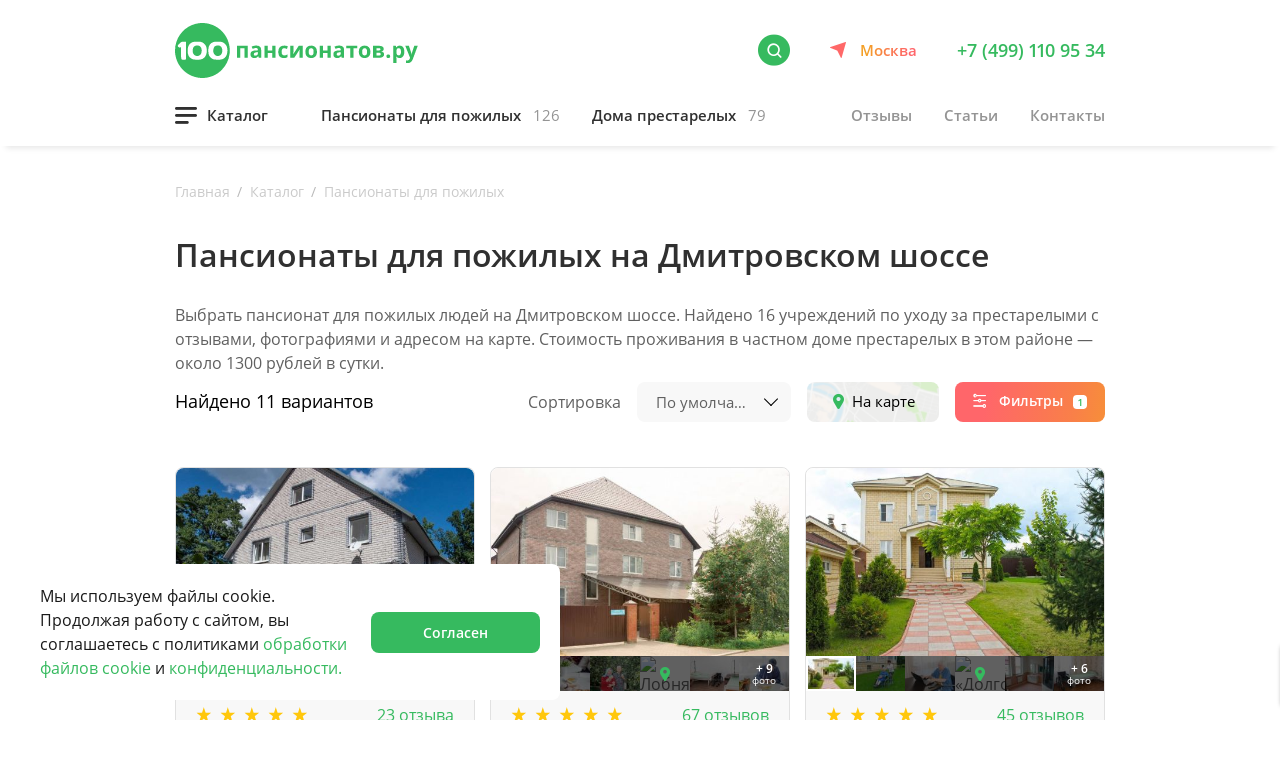

--- FILE ---
content_type: text/html; charset=UTF-8
request_url: https://100pansionatov.ru/catalog/pansionaty/option/shosse-is-dmitrovskoe-apply/
body_size: 69714
content:
<!DOCTYPE html>
<html  lang="ru">
	<head>
		<meta http-equiv="Content-Type" content="text/html; charset=UTF-8" />
<meta name="robots" content="index, follow" />
<meta name="keywords" content="100pansionatov" />
<meta name="description" content="Вы ищете пансионат для пожилых людей на Дмитровском шоссе — воспользуйтесь сортировкой по цене и специализации для выбора наиболее подходящего учреждения" />
<link href="/bitrix/cache/css/s1/100pansionatov/kernel_main/kernel_main_v1.css?176587212323659" type="text/css"  rel="stylesheet" />
<link href="/bitrix/js/ui/design-tokens/dist/ui.design-tokens.min.css?172001234623463" type="text/css"  rel="stylesheet" />
<link href="/bitrix/js/ui/fonts/opensans/ui.font.opensans.min.css?16877684882320" type="text/css"  rel="stylesheet" />
<link href="/bitrix/js/main/popup/dist/main.popup.bundle.min.css?176536355728056" type="text/css"  rel="stylesheet" />
<link href="/bitrix/css/main/grid/pagenavigation.min.css?16348968482034" type="text/css"  rel="stylesheet" />
<link href="/bitrix/js/ui/tooltip/dist/tooltip.bundle.min.css?176536359914708" type="text/css"  rel="stylesheet" />
<link href="/bitrix/js/ui/design-tokens/air/dist/air-design-tokens.min.css?1765363761109604" type="text/css"  rel="stylesheet" />
<link href="/bitrix/js/ui/icon-set/icon-base.min.css?17653637611877" type="text/css"  rel="stylesheet" />
<link href="/bitrix/js/ui/icon-set/actions/style.min.css?176536359919578" type="text/css"  rel="stylesheet" />
<link href="/bitrix/js/ui/icon-set/main/style.min.css?176536359974857" type="text/css"  rel="stylesheet" />
<link href="/bitrix/js/ui/icon-set/outline/style.min.css?1765363761108400" type="text/css"  rel="stylesheet" />
<link href="/bitrix/js/main/sidepanel/dist/side-panel.bundle.min.css?176536378322056" type="text/css"  rel="stylesheet" />
<link href="/bitrix/js/main/helper/css/helper.min.css?16877685341226" type="text/css"  rel="stylesheet" />
<link href="/bitrix/js/main/core/css/core_ui_control.min.css?16877685341789" type="text/css"  rel="stylesheet" />
<link href="/bitrix/js/main/core/css/core_ui_select.min.css?16877685348667" type="text/css"  rel="stylesheet" />
<link href="/bitrix/js/ui/date-picker/dist/date-picker.bundle.min.css?176536351319171" type="text/css"  rel="stylesheet" />
<link href="/bitrix/js/main/core/css/core_ui_date.min.css?1634896847593" type="text/css"  rel="stylesheet" />
<link href="/bitrix/js/ui/hint/ui.hint.min.css?17653637612086" type="text/css"  rel="stylesheet" />
<link href="/bitrix/cache/css/s1/100pansionatov/kernel_ui_notification/kernel_ui_notification_v1.css?17658721232545" type="text/css"  rel="stylesheet" />
<link href="/bitrix/js/ui/dropdown/css/dropdown.min.css?16877684885624" type="text/css"  rel="stylesheet" />
<link href="/bitrix/js/ui/switcher/dist/ui.switcher.bundle.min.css?17653635996763" type="text/css"  rel="stylesheet" />
<link href="/bitrix/js/ui/cnt/ui.cnt.min.css?17653635994259" type="text/css"  rel="stylesheet" />
<link href="/bitrix/js/ui/cnt/dist/cnt.bundle.min.css?17653637055784" type="text/css"  rel="stylesheet" />
<link href="/bitrix/js/ui/buttons/dist/ui.buttons.bundle.min.css?176536376174719" type="text/css"  rel="stylesheet" />
<link href="/bitrix/js/ui/forms/ui.forms.min.css?176536359934564" type="text/css"  rel="stylesheet" />
<link href="/bitrix/js/ui/draganddrop/draggable/dist/draggable.bundle.min.css?17200123271569" type="text/css"  rel="stylesheet" />
<link href="/bitrix/js/main/loader/dist/loader.bundle.min.css?16348968472029" type="text/css"  rel="stylesheet" />
<link href="/bitrix/js/ui/entity-selector/dist/entity-selector.bundle.min.css?176536376125471" type="text/css"  rel="stylesheet" />
<link href="/bitrix/js/ui/entity-editor/user-field-configurators/tooltip-configurator/dist/tooltip-configurator.bundle.min.css?1765363761174" type="text/css"  rel="stylesheet" />
<link href="/bitrix/js/ui/entity-editor/entity-editor.min.css?176536376168646" type="text/css"  rel="stylesheet" />
<link href="/bitrix/js/ui/common/ui.common.min.css?16877684882522" type="text/css"  rel="stylesheet" />
<link href="/bitrix/js/ui/viewer/dist/viewer.bundle.min.css?176536359925135" type="text/css"  rel="stylesheet" />
<link href="/bitrix/js/location/google/dist/google.bundle.min.css?17200123841083" type="text/css"  rel="stylesheet" />
<link href="/bitrix/js/location/css/map-mobile.min.css?1720012384729" type="text/css"  rel="stylesheet" />
<link href="/bitrix/js/location/osm/dist/osm.bundle.min.css?172001238416068" type="text/css"  rel="stylesheet" />
<link href="/bitrix/js/location/widget/dist/widget.bundle.min.css?168776836511149" type="text/css"  rel="stylesheet" />
<link href="/bitrix/js/fileman/userfield/address_widget/dist/address_widget.bundle.min.css?16877686361177" type="text/css"  rel="stylesheet" />
<link href="/bitrix/js/fileman/userfield/address.min.css?1687768411819" type="text/css"  rel="stylesheet" />
<link href="/bitrix/cache/css/s1/100pansionatov/page_f6f3f65bd78d717a9951df32e0f7ee4e/page_f6f3f65bd78d717a9951df32e0f7ee4e_v1.css?1765872123870" type="text/css"  rel="stylesheet" />
<link href="/bitrix/cache/css/s1/100pansionatov/template_d686eb369491a35fc8cf075240133da2/template_d686eb369491a35fc8cf075240133da2_v1.css?176587212315668" type="text/css"  data-template-style="true" rel="stylesheet" />
<script>if(!window.BX)window.BX={};if(!window.BX.message)window.BX.message=function(mess){if(typeof mess==='object'){for(let i in mess) {BX.message[i]=mess[i];} return true;}};</script>
<script>(window.BX||top.BX).message({"pull_server_enabled":"N","pull_config_timestamp":0,"shared_worker_allowed":"Y","pull_guest_mode":"N","pull_guest_user_id":0,"pull_worker_mtime":1765363423});(window.BX||top.BX).message({"PULL_OLD_REVISION":"Для продолжения корректной работы с сайтом необходимо перезагрузить страницу."});</script>
<script>(window.BX||top.BX).message({"JS_CORE_LOADING":"Загрузка...","JS_CORE_NO_DATA":"- Нет данных -","JS_CORE_WINDOW_CLOSE":"Закрыть","JS_CORE_WINDOW_EXPAND":"Развернуть","JS_CORE_WINDOW_NARROW":"Свернуть в окно","JS_CORE_WINDOW_SAVE":"Сохранить","JS_CORE_WINDOW_CANCEL":"Отменить","JS_CORE_WINDOW_CONTINUE":"Продолжить","JS_CORE_H":"ч","JS_CORE_M":"м","JS_CORE_S":"с","JSADM_AI_HIDE_EXTRA":"Скрыть лишние","JSADM_AI_ALL_NOTIF":"Показать все","JSADM_AUTH_REQ":"Требуется авторизация!","JS_CORE_WINDOW_AUTH":"Войти","JS_CORE_IMAGE_FULL":"Полный размер"});</script>

<script src="/bitrix/js/main/core/core.min.js?1765363704229643"></script>

<script>BX.Runtime.registerExtension({"name":"main.core","namespace":"BX","loaded":true});</script>
<script>BX.setJSList(["\/bitrix\/js\/main\/core\/core_ajax.js","\/bitrix\/js\/main\/core\/core_promise.js","\/bitrix\/js\/main\/polyfill\/promise\/js\/promise.js","\/bitrix\/js\/main\/loadext\/loadext.js","\/bitrix\/js\/main\/loadext\/extension.js","\/bitrix\/js\/main\/polyfill\/promise\/js\/promise.js","\/bitrix\/js\/main\/polyfill\/find\/js\/find.js","\/bitrix\/js\/main\/polyfill\/includes\/js\/includes.js","\/bitrix\/js\/main\/polyfill\/matches\/js\/matches.js","\/bitrix\/js\/ui\/polyfill\/closest\/js\/closest.js","\/bitrix\/js\/main\/polyfill\/fill\/main.polyfill.fill.js","\/bitrix\/js\/main\/polyfill\/find\/js\/find.js","\/bitrix\/js\/main\/polyfill\/matches\/js\/matches.js","\/bitrix\/js\/main\/polyfill\/core\/dist\/polyfill.bundle.js","\/bitrix\/js\/main\/core\/core.js","\/bitrix\/js\/main\/polyfill\/intersectionobserver\/js\/intersectionobserver.js","\/bitrix\/js\/main\/lazyload\/dist\/lazyload.bundle.js","\/bitrix\/js\/main\/polyfill\/core\/dist\/polyfill.bundle.js","\/bitrix\/js\/main\/parambag\/dist\/parambag.bundle.js"]);
</script>
<script>BX.Runtime.registerExtension({"name":"ui.design-tokens","namespace":"window","loaded":true});</script>
<script>BX.Runtime.registerExtension({"name":"ui.fonts.opensans","namespace":"window","loaded":true});</script>
<script>BX.Runtime.registerExtension({"name":"main.popup","namespace":"BX.Main","loaded":true});</script>
<script>BX.Runtime.registerExtension({"name":"popup","namespace":"window","loaded":true});</script>
<script>BX.Runtime.registerExtension({"name":"main.md5","namespace":"BX","loaded":true});</script>
<script>BX.Runtime.registerExtension({"name":"location.core","namespace":"BX.Location.Core","loaded":true});</script>
<script>BX.Runtime.registerExtension({"name":"dnd","namespace":"window","loaded":true});</script>
<script>(window.BX||top.BX).message({"AMPM_MODE":false});(window.BX||top.BX).message({"MONTH_1":"Январь","MONTH_2":"Февраль","MONTH_3":"Март","MONTH_4":"Апрель","MONTH_5":"Май","MONTH_6":"Июнь","MONTH_7":"Июль","MONTH_8":"Август","MONTH_9":"Сентябрь","MONTH_10":"Октябрь","MONTH_11":"Ноябрь","MONTH_12":"Декабрь","MONTH_1_S":"января","MONTH_2_S":"февраля","MONTH_3_S":"марта","MONTH_4_S":"апреля","MONTH_5_S":"мая","MONTH_6_S":"июня","MONTH_7_S":"июля","MONTH_8_S":"августа","MONTH_9_S":"сентября","MONTH_10_S":"октября","MONTH_11_S":"ноября","MONTH_12_S":"декабря","MON_1":"янв","MON_2":"фев","MON_3":"мар","MON_4":"апр","MON_5":"мая","MON_6":"июн","MON_7":"июл","MON_8":"авг","MON_9":"сен","MON_10":"окт","MON_11":"ноя","MON_12":"дек","DAY_OF_WEEK_0":"Воскресенье","DAY_OF_WEEK_1":"Понедельник","DAY_OF_WEEK_2":"Вторник","DAY_OF_WEEK_3":"Среда","DAY_OF_WEEK_4":"Четверг","DAY_OF_WEEK_5":"Пятница","DAY_OF_WEEK_6":"Суббота","DOW_0":"Вс","DOW_1":"Пн","DOW_2":"Вт","DOW_3":"Ср","DOW_4":"Чт","DOW_5":"Пт","DOW_6":"Сб","FD_SECOND_AGO_0":"#VALUE# секунд назад","FD_SECOND_AGO_1":"#VALUE# секунду назад","FD_SECOND_AGO_10_20":"#VALUE# секунд назад","FD_SECOND_AGO_MOD_1":"#VALUE# секунду назад","FD_SECOND_AGO_MOD_2_4":"#VALUE# секунды назад","FD_SECOND_AGO_MOD_OTHER":"#VALUE# секунд назад","FD_SECOND_DIFF_0":"#VALUE# секунд","FD_SECOND_DIFF_1":"#VALUE# секунда","FD_SECOND_DIFF_10_20":"#VALUE# секунд","FD_SECOND_DIFF_MOD_1":"#VALUE# секунда","FD_SECOND_DIFF_MOD_2_4":"#VALUE# секунды","FD_SECOND_DIFF_MOD_OTHER":"#VALUE# секунд","FD_SECOND_SHORT":"#VALUE#с","FD_MINUTE_AGO_0":"#VALUE# минут назад","FD_MINUTE_AGO_1":"#VALUE# минуту назад","FD_MINUTE_AGO_10_20":"#VALUE# минут назад","FD_MINUTE_AGO_MOD_1":"#VALUE# минуту назад","FD_MINUTE_AGO_MOD_2_4":"#VALUE# минуты назад","FD_MINUTE_AGO_MOD_OTHER":"#VALUE# минут назад","FD_MINUTE_DIFF_0":"#VALUE# минут","FD_MINUTE_DIFF_1":"#VALUE# минута","FD_MINUTE_DIFF_10_20":"#VALUE# минут","FD_MINUTE_DIFF_MOD_1":"#VALUE# минута","FD_MINUTE_DIFF_MOD_2_4":"#VALUE# минуты","FD_MINUTE_DIFF_MOD_OTHER":"#VALUE# минут","FD_MINUTE_0":"#VALUE# минут","FD_MINUTE_1":"#VALUE# минуту","FD_MINUTE_10_20":"#VALUE# минут","FD_MINUTE_MOD_1":"#VALUE# минуту","FD_MINUTE_MOD_2_4":"#VALUE# минуты","FD_MINUTE_MOD_OTHER":"#VALUE# минут","FD_MINUTE_SHORT":"#VALUE#мин","FD_HOUR_AGO_0":"#VALUE# часов назад","FD_HOUR_AGO_1":"#VALUE# час назад","FD_HOUR_AGO_10_20":"#VALUE# часов назад","FD_HOUR_AGO_MOD_1":"#VALUE# час назад","FD_HOUR_AGO_MOD_2_4":"#VALUE# часа назад","FD_HOUR_AGO_MOD_OTHER":"#VALUE# часов назад","FD_HOUR_DIFF_0":"#VALUE# часов","FD_HOUR_DIFF_1":"#VALUE# час","FD_HOUR_DIFF_10_20":"#VALUE# часов","FD_HOUR_DIFF_MOD_1":"#VALUE# час","FD_HOUR_DIFF_MOD_2_4":"#VALUE# часа","FD_HOUR_DIFF_MOD_OTHER":"#VALUE# часов","FD_HOUR_SHORT":"#VALUE#ч","FD_YESTERDAY":"вчера","FD_TODAY":"сегодня","FD_TOMORROW":"завтра","FD_DAY_AGO_0":"#VALUE# дней назад","FD_DAY_AGO_1":"#VALUE# день назад","FD_DAY_AGO_10_20":"#VALUE# дней назад","FD_DAY_AGO_MOD_1":"#VALUE# день назад","FD_DAY_AGO_MOD_2_4":"#VALUE# дня назад","FD_DAY_AGO_MOD_OTHER":"#VALUE# дней назад","FD_DAY_DIFF_0":"#VALUE# дней","FD_DAY_DIFF_1":"#VALUE# день","FD_DAY_DIFF_10_20":"#VALUE# дней","FD_DAY_DIFF_MOD_1":"#VALUE# день","FD_DAY_DIFF_MOD_2_4":"#VALUE# дня","FD_DAY_DIFF_MOD_OTHER":"#VALUE# дней","FD_DAY_AT_TIME":"#DAY# в #TIME#","FD_DAY_SHORT":"#VALUE#д","FD_MONTH_AGO_0":"#VALUE# месяцев назад","FD_MONTH_AGO_1":"#VALUE# месяц назад","FD_MONTH_AGO_10_20":"#VALUE# месяцев назад","FD_MONTH_AGO_MOD_1":"#VALUE# месяц назад","FD_MONTH_AGO_MOD_2_4":"#VALUE# месяца назад","FD_MONTH_AGO_MOD_OTHER":"#VALUE# месяцев назад","FD_MONTH_DIFF_0":"#VALUE# месяцев","FD_MONTH_DIFF_1":"#VALUE# месяц","FD_MONTH_DIFF_10_20":"#VALUE# месяцев","FD_MONTH_DIFF_MOD_1":"#VALUE# месяц","FD_MONTH_DIFF_MOD_2_4":"#VALUE# месяца","FD_MONTH_DIFF_MOD_OTHER":"#VALUE# месяцев","FD_MONTH_SHORT":"#VALUE#мес","FD_YEARS_AGO_0":"#VALUE# лет назад","FD_YEARS_AGO_1":"#VALUE# год назад","FD_YEARS_AGO_10_20":"#VALUE# лет назад","FD_YEARS_AGO_MOD_1":"#VALUE# год назад","FD_YEARS_AGO_MOD_2_4":"#VALUE# года назад","FD_YEARS_AGO_MOD_OTHER":"#VALUE# лет назад","FD_YEARS_DIFF_0":"#VALUE# лет","FD_YEARS_DIFF_1":"#VALUE# год","FD_YEARS_DIFF_10_20":"#VALUE# лет","FD_YEARS_DIFF_MOD_1":"#VALUE# год","FD_YEARS_DIFF_MOD_2_4":"#VALUE# года","FD_YEARS_DIFF_MOD_OTHER":"#VALUE# лет","FD_YEARS_SHORT_0":"#VALUE#л","FD_YEARS_SHORT_1":"#VALUE#г","FD_YEARS_SHORT_10_20":"#VALUE#л","FD_YEARS_SHORT_MOD_1":"#VALUE#г","FD_YEARS_SHORT_MOD_2_4":"#VALUE#г","FD_YEARS_SHORT_MOD_OTHER":"#VALUE#л","CAL_BUTTON":"Выбрать","CAL_TIME_SET":"Установить время","CAL_TIME":"Время","FD_LAST_SEEN_TOMORROW":"завтра в #TIME#","FD_LAST_SEEN_NOW":"только что","FD_LAST_SEEN_TODAY":"сегодня в #TIME#","FD_LAST_SEEN_YESTERDAY":"вчера в #TIME#","FD_LAST_SEEN_MORE_YEAR":"более года назад","FD_UNIT_ORDER":"Y m d H i s","FD_SEPARATOR":"\u0026#32;","FD_SEPARATOR_SHORT":"\u0026#32;"});</script>
<script type="extension/settings" data-extension="main.date">{"formats":{"FORMAT_DATE":"DD.MM.YYYY","FORMAT_DATETIME":"DD.MM.YYYY HH:MI:SS","SHORT_DATE_FORMAT":"d.m.Y","MEDIUM_DATE_FORMAT":"j M Y","LONG_DATE_FORMAT":"j F Y","DAY_MONTH_FORMAT":"j F","DAY_SHORT_MONTH_FORMAT":"j M","SHORT_DAY_OF_WEEK_MONTH_FORMAT":"D, j F","SHORT_DAY_OF_WEEK_SHORT_MONTH_FORMAT":"D, j M","DAY_OF_WEEK_MONTH_FORMAT":"l, j F","FULL_DATE_FORMAT":"l, j F Y","SHORT_TIME_FORMAT":"H:i","LONG_TIME_FORMAT":"H:i:s"}}</script>
<script>BX.Runtime.registerExtension({"name":"main.date","namespace":"BX.Main","loaded":true});</script>
<script>(window.BX||top.BX).message({"WEEK_START":1});</script>
<script>BX.Runtime.registerExtension({"name":"date","namespace":"window","loaded":true});</script>
<script>(window.BX||top.BX).message({"UF_SITE_TPL":"100pansionatov","UF_SITE_TPL_SIGN":"2891d109966eb8789203799a45cebbaaab3a3b20f021f9335b90a95580a20d5d"});</script>
<script>BX.Runtime.registerExtension({"name":"uf","namespace":"window","loaded":true});</script>
<script>BX.Runtime.registerExtension({"name":"dd","namespace":"window","loaded":true});</script>
<script>(window.BX||top.BX).message({"phpMaxFileUploads":"20","phpPostMaxSize":8388608,"phpUploadMaxFilesize":2097152,"bxImageExtensions":"jpg,bmp,jpeg,jpe,gif,png,webp","bxUploaderLog":"N","bxQuota":true});(window.BX||top.BX).message({"UPLOADER_INPUT_IS_NOT_DEFINED":"Не указано поле ввода.","UPLOADER_ACTION_URL_NOT_DEFINED":"Не указан путь для загрузки файлов.","FILE_BAD_SIZE":"Превышен максимальный размер загружаемого файла","FILE_SIZE_b":"Б","FILE_SIZE_Kb":"КБ","FILE_SIZE_Mb":"МБ","FILE_SIZE_Gb":"ГБ","FILE_SIZE_Tb":"ТБ","UPLOADER_UPLOADING_ERROR":"Ошибка загрузки.","UPLOADER_UPLOADING_ERROR1":"Некорректный ответ сервера.","UPLOADER_UPLOADING_ERROR2":"Количество файлов указанной формы превышает допустимое значение.","UPLOADER_UPLOADING_ERROR4":"Размер файла превышает допустимый.","UPLOADER_UPLOADING_ERROR5":"Не получен ответ от сервера.","UPLOADER_UPLOADING_ERROR6":"Не достаточно места на сервере. ","UPLOADER_UPLOADING_ERROR3":"Файл не склеен на сервере.","UPLOADER_UPLOADING_ONBEFOREUNLOAD":"Загрузка файлов не завершена. Вы хотите покинуть страницу?"});</script>
<script>BX.Runtime.registerExtension({"name":"uploader","namespace":"window","loaded":true});</script>
<script>(window.BX||top.BX).message({"MAIN_UL_TOOLBAR_MESSAGES_CHAT":"Написать сообщение","MAIN_UL_TOOLBAR_VIDEO_CALL":"Видеозвонок","MAIN_UL_TOOLBAR_BIRTHDAY":"День рождения","MAIN_UL_TOOLBAR_HONORED":"На доске почета","MAIN_UL_TOOLBAR_ABSENT":"Вне офиса"});</script>
<script>BX.Runtime.registerExtension({"name":"ui.tooltip","namespace":"BX.UI","loaded":true});</script>
<script>(window.BX||top.BX).message({"TOOLTIP_ENABLED":"N"});</script>
<script>BX.Runtime.registerExtension({"name":"tooltip","namespace":"window","loaded":true});</script>
<script>BX.Runtime.registerExtension({"name":"fx","namespace":"window","loaded":true});</script>
<script>BX.Runtime.registerExtension({"name":"main.pageobject","namespace":"BX","loaded":true});</script>
<script>(window.BX||top.BX).message({"CORE_CLIPBOARD_COPY_SUCCESS":"Скопировано","CORE_CLIPBOARD_COPY_FAILURE":"Не удалось скопировать"});</script>
<script>BX.Runtime.registerExtension({"name":"clipboard","namespace":"window","loaded":true});</script>
<script>BX.Runtime.registerExtension({"name":"ui.design-tokens.air","namespace":"window","loaded":true});</script>
<script>BX.Runtime.registerExtension({"name":"ui.icon-set","namespace":"window","loaded":true});</script>
<script>BX.Runtime.registerExtension({"name":"ui.icon-set.actions","namespace":"window","loaded":true});</script>
<script>BX.Runtime.registerExtension({"name":"ui.icon-set.main","namespace":"window","loaded":true});</script>
<script>BX.Runtime.registerExtension({"name":"ui.icon-set.outline","namespace":"window","loaded":true});</script>
<script>(window.BX||top.BX).message({"MAIN_SIDEPANEL_CLOSE":"Закрыть","MAIN_SIDEPANEL_PRINT":"Печать","MAIN_SIDEPANEL_NEW_WINDOW":"Открыть в новом окне","MAIN_SIDEPANEL_COPY_LINK":"Скопировать ссылку","MAIN_SIDEPANEL_MINIMIZE":"Свернуть","MAIN_SIDEPANEL_REMOVE_ALL":"Удалить всё из быстрого доступа"});</script>
<script>BX.Runtime.registerExtension({"name":"main.sidepanel","namespace":"BX.SidePanel","loaded":true});</script>
<script>BX.Runtime.registerExtension({"name":"sidepanel","namespace":"window","loaded":true});</script>
<script>(window.BX||top.BX).message({"MAIN_HELPER_LOADER":"Загрузка...","MAIN_HELPER_TITLE":"Поддержка"});</script>
<script>BX.Runtime.registerExtension({"name":"helper","namespace":"window","loaded":true});</script>
<script type="extension/settings" data-extension="currency.money-editor">{"region":"ru"}</script>
<script>BX.Runtime.registerExtension({"name":"currency.money-editor","namespace":"BX.Currency","loaded":true});</script>
<script>(window.BX||top.BX).message({"CURRENCY":{"RUB":{"CURRENCY":"RUB","NAME":"Российский рубль","BASE":"Y","FORMAT_STRING":"# \u0026#8381;","DEC_POINT":".","THOUSANDS_SEP":null,"DECIMALS":"2","THOUSANDS_VARIANT":"B","HIDE_ZERO":"Y","SEPARATOR":" "},"USD":{"CURRENCY":"USD","NAME":"Доллар США","BASE":"N","FORMAT_STRING":"$#","DEC_POINT":".","THOUSANDS_SEP":null,"DECIMALS":"2","THOUSANDS_VARIANT":"C","HIDE_ZERO":"Y","SEPARATOR":","},"EUR":{"CURRENCY":"EUR","NAME":"Евро","BASE":"N","FORMAT_STRING":"# \u0026euro;","DEC_POINT":".","THOUSANDS_SEP":null,"DECIMALS":"2","THOUSANDS_VARIANT":"B","HIDE_ZERO":"Y","SEPARATOR":" "},"UAH":{"CURRENCY":"UAH","NAME":"Гривна","BASE":"N","FORMAT_STRING":"# грн.","DEC_POINT":".","THOUSANDS_SEP":null,"DECIMALS":"2","THOUSANDS_VARIANT":"B","HIDE_ZERO":"Y","SEPARATOR":" "},"BYN":{"CURRENCY":"BYN","NAME":"Белорусский рубль","BASE":"N","FORMAT_STRING":"# руб.","DEC_POINT":".","THOUSANDS_SEP":null,"DECIMALS":"2","THOUSANDS_VARIANT":"B","HIDE_ZERO":"Y","SEPARATOR":" "}}});</script>
<script>BX.Runtime.registerExtension({"name":"core_money_editor","namespace":"window","loaded":true});</script>
<script>BX.Runtime.registerExtension({"name":"decl","namespace":"window","loaded":true});</script>
<script>BX.Runtime.registerExtension({"name":"ui_factory","namespace":"window","loaded":true});</script>
<script>BX.Runtime.registerExtension({"name":"ui_select","namespace":"window","loaded":true});</script>
<script>(window.BX||top.BX).message({"UI_DATE_PICKER_HOURS":"Часы","UI_DATE_PICKER_MINUTES":"Минуты"});</script>
<script type="extension/settings" data-extension="ui.date-picker">{"locale":"ru","firstWeekDay":1,"weekends":[],"holidays":[],"workdays":[]}</script>
<script>BX.Runtime.registerExtension({"name":"ui.date-picker","namespace":"BX.UI.DatePicker","loaded":true});</script>
<script>BX.Runtime.registerExtension({"name":"ui_date","namespace":"window","loaded":true});</script>
<script>BX.Runtime.registerExtension({"name":"ui","namespace":"window","loaded":true});</script>
<script type="extension/settings" data-extension="ui.analytics">{"collectData":false}</script>
<script>BX.Runtime.registerExtension({"name":"ui.analytics","namespace":"BX.UI.Analytics","loaded":true});</script>
<script>BX.Runtime.registerExtension({"name":"ui.hint","namespace":"window","loaded":true});</script>
<script>BX.Runtime.registerExtension({"name":"ui.notification","namespace":"window","loaded":true});</script>
<script>BX.Runtime.registerExtension({"name":"ui.dropdown","namespace":"window","loaded":true});</script>
<script>BX.Runtime.registerExtension({"name":"ui.icon-set.api.core","namespace":"BX.UI.IconSet","loaded":true});</script>
<script>(window.BX||top.BX).message({"UI_SWITCHER_ON":"вкл","UI_SWITCHER_OFF":"выкл"});(window.BX||top.BX).message({"UI_SWITCHER_ON":"вкл","UI_SWITCHER_OFF":"выкл"});</script>
<script>BX.Runtime.registerExtension({"name":"ui.switcher","namespace":"BX.UI","loaded":true});</script>
<script>BX.Runtime.registerExtension({"name":"ui.cnt","namespace":"BX.UI","loaded":true});</script>
<script>(window.BX||top.BX).message({"UI_BUTTONS_SAVE_BTN_TEXT":"Сохранить","UI_BUTTONS_CREATE_BTN_TEXT":"Создать","UI_BUTTONS_ADD_BTN_TEXT":"Добавить","UI_BUTTONS_SEND_BTN_TEXT":"Отправить","UI_BUTTONS_CANCEL_BTN_TEXT":"Отменить","UI_BUTTONS_CLOSE_BTN_TEXT":"Закрыть","UI_BUTTONS_APPLY_BTN_TEXT":"Применить"});</script>
<script>BX.Runtime.registerExtension({"name":"ui.buttons","namespace":"BX.UI","loaded":true});</script>
<script>BX.Runtime.registerExtension({"name":"ui.forms","namespace":"window","loaded":true});</script>
<script>BX.Runtime.registerExtension({"name":"ui.draganddrop.draggable","namespace":"BX.UI.DragAndDrop","loaded":true});</script>
<script>BX.Runtime.registerExtension({"name":"main.loader","namespace":"BX","loaded":true});</script>
<script>(window.BX||top.BX).message({"UI_TAG_SELECTOR_SEARCH_PLACEHOLDER":"поиск","UI_TAG_SELECTOR_ADD_BUTTON_CAPTION":"Добавить","UI_TAG_SELECTOR_ADD_BUTTON_CAPTION_MORE":"Добавить еще","UI_TAG_SELECTOR_ADD_BUTTON_CAPTION_SINGLE":"Изменить","UI_TAG_SELECTOR_CREATE_BUTTON_CAPTION":"Создать","UI_SELECTOR_SEARCH_LOADER_TEXT":"Идет поиск дополнительных результатов...","UI_SELECTOR_SEARCH_TAB_TITLE":"Поиск","UI_SELECTOR_SEARCH_STUB_TITLE":"Нет совпадений","UI_SELECTOR_SEARCH_STUB_SUBTITLE_MSGVER_1":"Попробуйте изменить условия поиска","UI_SELECTOR_RECENT_TAB_TITLE":"Последние","UI_SELECTOR_ITEM_LINK_TITLE":"подробнее","UI_SELECTOR_TAB_STUB_TITLE":"В категории \u0026laquo;#TAB_TITLE#\u0026raquo; ничего не найдено","UI_SELECTOR_CREATE_ITEM_LABEL":"Создать:"});</script>
<script type="extension/settings" data-extension="ui.entity-selector">{"extensions":["catalog.entity-selector","highloadblock.entity-selector","landing.entity-selector","seo.entity-selector"]}</script>
<script type="extension/settings" data-extension="catalog.entity-selector">{"entities":[{"id":"product","options":{"dynamicLoad":true,"dynamicSearch":true,"searchFields":[{"name":"supertitle","type":"string","system":true},{"name":"SEARCH_PROPERTIES","type":"string"},{"name":"PREVIEW_TEXT","type":"string"},{"name":"DETAIL_TEXT","type":"string"},{"name":"PARENT_NAME","type":"string"},{"name":"PARENT_SEARCH_PROPERTIES","type":"string"},{"name":"PARENT_PREVIEW_TEXT","type":"string"},{"name":"PARENT_DETAIL_TEXT","type":"string"}],"itemOptions":{"default":{"avatar":"\/bitrix\/js\/catalog\/entity-selector\/src\/images\/product.svg","captionOptions":{"fitContent":true,"maxWidth":150}}}}},{"id":"product_variation","options":{"dynamicLoad":false,"dynamicSearch":true,"searchFields":[{"name":"supertitle","type":"string","system":true},{"name":"SEARCH_PROPERTIES","type":"string"},{"name":"PREVIEW_TEXT","type":"string"},{"name":"DETAIL_TEXT","type":"string"},{"name":"PARENT_NAME","type":"string"},{"name":"PARENT_SEARCH_PROPERTIES","type":"string"},{"name":"PARENT_PREVIEW_TEXT","type":"string"},{"name":"PARENT_DETAIL_TEXT","type":"string"}],"itemOptions":{"default":{"avatar":"\/bitrix\/js\/catalog\/entity-selector\/src\/images\/product.svg","captionOptions":{"fitContent":true,"maxWidth":150}}}}},{"id":"variation","options":{"dynamicLoad":true,"dynamicSearch":true,"searchFields":[{"name":"supertitle","type":"string","system":true},{"name":"SEARCH_PROPERTIES","type":"string"},{"name":"PREVIEW_TEXT","type":"string"},{"name":"DETAIL_TEXT","type":"string"},{"name":"PARENT_NAME","type":"string"},{"name":"PARENT_SEARCH_PROPERTIES","type":"string"},{"name":"PARENT_PREVIEW_TEXT","type":"string"},{"name":"PARENT_DETAIL_TEXT","type":"string"}],"itemOptions":{"default":{"avatar":"\/bitrix\/js\/catalog\/entity-selector\/src\/images\/product.svg","captionOptions":{"fitContent":true,"maxWidth":150}}}}},{"id":"store","options":{"itemOptions":{"default":{"avatar":"\/bitrix\/js\/catalog\/entity-selector\/src\/images\/store.svg"}}}},{"id":"dynamic","options":{"itemOptions":{"default":{"avatar":"\/bitrix\/js\/catalog\/entity-selector\/src\/images\/dynamic.svg"}}}},{"id":"agent-contractor-product-variation","options":{"dynamicLoad":true,"dynamicSearch":true,"searchFields":[{"name":"supertitle","type":"string","system":true},{"name":"SEARCH_PROPERTIES","type":"string"},{"name":"PREVIEW_TEXT","type":"string"},{"name":"DETAIL_TEXT","type":"string"},{"name":"PARENT_NAME","type":"string"},{"name":"PARENT_SEARCH_PROPERTIES","type":"string"},{"name":"PARENT_PREVIEW_TEXT","type":"string"},{"name":"PARENT_DETAIL_TEXT","type":"string"}],"itemOptions":{"default":{"avatar":"\/bitrix\/js\/catalog\/entity-selector\/src\/images\/product.svg","captionOptions":{"fitContent":true,"maxWidth":150}}}}},{"id":"agent-contractor-section","options":{"dynamicLoad":true,"dynamicSearch":true,"searchFields":[{"name":"supertitle","type":"string","system":true},{"name":"SEARCH_PROPERTIES","type":"string"},{"name":"PREVIEW_TEXT","type":"string"},{"name":"DETAIL_TEXT","type":"string"},{"name":"PARENT_NAME","type":"string"},{"name":"PARENT_SEARCH_PROPERTIES","type":"string"},{"name":"PARENT_PREVIEW_TEXT","type":"string"},{"name":"PARENT_DETAIL_TEXT","type":"string"}],"itemOptions":{"default":{"avatar":"\/bitrix\/js\/catalog\/entity-selector\/src\/images\/product.svg","captionOptions":{"fitContent":true,"maxWidth":150}}},"tagOptions":{"default":{"textColor":"#535c69","bgColor":"#d2f95f"}}}}]}</script>
<script>BX.Runtime.registerExtension({"name":"catalog.entity-selector","namespace":"window","loaded":true});</script>
<script type="extension/settings" data-extension="highloadblock.entity-selector">{"entities":[{"id":"highloadblock-element","options":{"dynamicLoad":true,"dynamicSearch":true}}]}</script>
<script>BX.Runtime.registerExtension({"name":"highloadblock.entity-selector","namespace":"window","loaded":true});</script>
<script type="extension/settings" data-extension="landing.entity-selector">{"entities":[{"id":"landing","options":{"itemOptions":{"default":{"avatarOptions":{"bgSize":"cover"}},"folder":{"avatar":"\/bitrix\/js\/landing\/entity-selector\/src\/images\/icon-folder.svg"}},"dynamicLoad":true,"dynamicSearch":true}}]}</script>
<script>BX.Runtime.registerExtension({"name":"landing.entity-selector","namespace":"window","loaded":true});</script>
<script>BX.Runtime.registerExtension({"name":"ui.entity-selector","namespace":"BX.UI.EntitySelector","loaded":true});</script>
<script>(window.BX||top.BX).message({"UI_ENTITY_EDITOR_UF_CONFIGURATORS_TOOLTIP_CHECKBOX_LABEL":"Подсказка для поля","UI_ENTITY_EDITOR_UF_CONFIGURATORS_TOOLTIP_INPUT_LABEL":"Текст подсказки","UI_ENTITY_EDITOR_UF_CONFIGURATORS_TOOLTIP_LENGTH_VALIDATION_ERROR":"Текст подсказки должен быть не больше #MAX_LENGTH# символов"});</script>
<script>BX.Runtime.registerExtension({"name":"ui.entity-editor.user-field-configurators.tooltip-configurator","namespace":"BX.UI.EntityEditorUfConfigurators","loaded":true});</script>
<script>(window.BX||top.BX).message({"UI_ENTITY_EDITOR_YES":"Да","UI_ENTITY_EDITOR_NO":"Нет","UI_ENTITY_EDITOR_SELECT":"Выбрать","UI_ENTITY_EDITOR_CHANGE":"Изменить","UI_ENTITY_EDITOR_SAVE":"Сохранить","UI_ENTITY_EDITOR_CANCEL":"Отменить","UI_ENTITY_EDITOR_CONTINUE":"Продолжить","UI_ENTITY_EDITOR_ADD":"Добавить","UI_ENTITY_EDITOR_DELETE":"Удалить","UI_ENTITY_EDITOR_CONFIRMATION":"Подтверждение","UI_ENTITY_EDITOR_CLOSE_CONFIRMATION":"Вы не сохранили изменения. Уверены, что хотите закрыть?","UI_ENTITY_EDITOR_CANCEL_CONFIRMATION":"Уверены, что хотите отменить изменения?","UI_ENTITY_EDITOR_SAVE_ERROR_TITLE":"Ошибка сохранения","UI_ENTITY_EDITOR_SAVE_ERROR_CONTENT":"При сохранении произошла ошибка","UI_ENTITY_EDITOR_NEW_SECTION_TITLE":"Новый раздел","UI_ENTITY_EDITOR_COULD_NOT_FIND_ENTITY_ID":"Не удалось получить идентификатор созданной сущности.","UI_ENTITY_EDITOR_TITLE_EDIT":"Редактирование названия","UI_ENTITY_EDITOR_TITLE_EDIT_UNSAVED_CHANGES":"Сохраните внесённые в карточку изменения, чтобы редактировать название.","UI_ENTITY_EDITOR_REQUIRED_FIELD_ERROR":"Пожалуйста, введите значение.","UI_ENTITY_EDITOR_FIELD_EMPTY":"не заполнено","UI_ENTITY_EDITOR_CONFIGURE":"Настроить","UI_ENTITY_EDITOR_SHOW_ALWAYS":"Показывать всегда","UI_ENTITY_EDITOR_HIDE":"Скрыть","UI_ENTITY_EDITOR_FIELD_HIDDEN_IN_VIEW_MODE":"Поле \u0022#TITLE#\u0022 скрыто в режиме просмотра.","UI_ENTITY_EDITOR_HIDE_TITLE":"Скрытие поля","UI_ENTITY_EDITOR_HIDE_DENIED":"Обязательное поле нельзя скрыть, попробуйте изменить его параметры.","UI_ENTITY_EDITOR_FIELD_HIDDEN_DUE_TO_SHOW_ALWAYS_CHANGED":"Поле \u0022#TITLE#\u0022 скрыто. Теперь оно будет доступно только в режиме редактирования.","UI_ENTITY_EDITOR_CREATE_FIELD":"Создать поле","UI_ENTITY_EDITOR_SELECT_FIELD":"Выбрать поле","UI_ENTITY_EDITOR_CREATE_SECTION":"Создать раздел","UI_ENTITY_EDITOR_DELETE_SECTION":"Удалить раздел","UI_ENTITY_EDITOR_DELETE_SECTION_CONFIRM":"Вы действительно хотите удалить этот раздел?","UI_ENTITY_EDITOR_DELETE_SECTION_DENIED":"В разделе есть обязательные поля, перенесите их в другой раздел или измените параметры.","UI_ENTITY_EDITOR_SELECT_FIELD_FROM_OTHER_SECTION":"Выбрать из другого раздела","UI_ENTITY_EDITOR_FIELD_TRANSFER_DIALOG_TITLE":"Выбор полей","UI_ENTITY_EDITOR_NOTHING_SELECTED":"Ничего не выбрано","UI_ENTITY_EDITOR_FIELD_TITLE":"Название поля","UI_ENTITY_EDITOR_CONFIG_SCOPE_PERSONAL":"Мой вид карточки","UI_ENTITY_EDITOR_CONFIG_SCOPE_PERSONAL_MSGVER_2":"Мой вид карточки","UI_ENTITY_EDITOR_CONFIG_SCOPE_COMMON":"Общий вид карточки","UI_ENTITY_EDITOR_CONFIG_SCOPE_COMMON_MSGVER_2":"Общий вид карточки","UI_ENTITY_EDITOR_SWITCH_TO_PERSONAL_CONFIG_MSGVER_2":"Включить мой вид карточки","UI_ENTITY_EDITOR_SWITCH_TO_COMMON_CONFIG_MSGVER_2":"Включить общий вид карточки","UI_ENTITY_EDITOR_RESET_CONFIG_MSGVER_2":"Сбросить настройки на начальный вид карточки","UI_ENTITY_EDITOR_FORCE_COMMON_CONFIG_FOR_ALL":"Установить общую карточку для всех пользователей","UI_ENTITY_EDITOR_FORCE_COMMON_CONFIG_FOR_ALL_MSGVER_2":"Установить общую карточку для всех пользователей","UI_ENTITY_EDITOR_UF_REQUIRED_FIELD":"Обязательное","UI_ENTITY_EDITOR_UF_MULTIPLE_FIELD":"Множественное","UI_ENTITY_EDITOR_UF_ENABLE_TIME":"Требуется указывать время","UI_ENTITY_EDITOR_UF_ENUM_ITEMS":"Элементы списка","UI_ENTITY_EDITOR_UF_ENUM_DISPLAY_LIST":"Список","UI_ENTITY_EDITOR_UF_ENUM_DISPLAY_CHECKBOX":"Флажки","UI_ENTITY_EDITOR_UF_ENUM_DISPLAY_UI":"Набираемый список","UI_ENTITY_EDITOR_UF_ENUM_DISPLAY_DIALOG":"Диалог выбора сущностей","UI_ENTITY_EDITOR_UF_STRING_LABEL":"Новая строка","UI_ENTITY_EDITOR_UF_DOUBLE_LABEL":"Новое число","UI_ENTITY_EDITOR_UF_MONEY_LABEL":"Новая сумма","UI_ENTITY_EDITOR_UF_DATETIME_LABEL":"Новая дата","UI_ENTITY_EDITOR_UF_DATE_LABEL":"Новая дата","UI_ENTITY_EDITOR_UF_ENUMERATION_LABEL":"Новый список","UI_ENTITY_EDITOR_UF_FILE_LABEL":"Новый файл","UI_ENTITY_EDITOR_UF_LABEL":"Новое поле","UI_ENTITY_EDITOR_UF_STRING_TITLE":"Строка","UI_ENTITY_EDITOR_UF_STRING_LEGEND":"Текстовое поле для размещения любой описательной информации в виде текста, символов или чисел","UI_ENTITY_EDITOR_UF_ENUM_TITLE":"Список","UI_ENTITY_EDITOR_UF_ENUM_LEGEND":"Для выбора одного или нескольких значений из ранее заданных. Значения поля могут участвовать в аналитических отчетах","UI_ENTITY_EDITOR_UF_DATETIME_TITLE":"Дата\/Время","UI_ENTITY_EDITOR_UF_DATETIME_LEGEND":"Для указания даты и времени с помощью удобного встроенного календаря","UI_ENTITY_EDITOR_UF_DATE_TITLE":"Дата","UI_ENTITY_EDITOR_UF_DATE_LEGEND":"Для указания даты с помощью удобного встроенного календаря","UI_ENTITY_EDITOR_UF_ADDRESS_TITLE":"Адрес Google карты","UI_ENTITY_EDITOR_UF_ADDRESS_TITLE_2":"Адрес","UI_ENTITY_EDITOR_UF_ADDRESS_LEGEND":"Для хранения адресной информации, с возможностью отображения на карте Google","UI_ENTITY_EDITOR_UF_ADDRESS_LEGEND_2":"Для хранения информации об адресах","UI_ENTITY_EDITOR_UF_URL_TITLE":"Ссылка","UI_ENTITY_EDITOR_UF_URL_LEGEND":"Для хранения ссылок на веб-страницы","UI_ENTITY_EDITOR_UF_FILE_TITLE":"Файл","UI_ENTITY_EDITOR_UF_FILE_LEGEND":"Для хранения изображений и документов","UI_ENTITY_EDITOR_UF_FILE_VIEW_CONFIGURE_VIEW_DEFAULT_OPTION_TITLE":"Настроить вид по умолчанию","UI_ENTITY_EDITOR_UF_FILE_VIEW_TITLE_TILE":"Плитка","UI_ENTITY_EDITOR_UF_FILE_VIEW_TITLE_LIST":"Список","UI_ENTITY_EDITOR_UF_FILE_VIEW_TITLE_ADAPTIVE":"По ширине","UI_ENTITY_EDITOR_UF_MONEY_TITLE":"Деньги","UI_ENTITY_EDITOR_UF_MONEY_LEGEND":"Для хранения денежных показателей, с возможностью указания валюты","UI_ENTITY_EDITOR_BOOLEAN_TITLE":"Да\/Нет","UI_ENTITY_EDITOR_UF_BOOLEAN_LEGEND":"Поле для быстрого опроса, анкеты или просто однозначного ответа \u0022да\u0022 или \u0022нет\u0022","UI_ENTITY_EDITOR_UF_DOUBLE_TITLE":"Число","UI_ENTITY_EDITOR_UF_DOUBLE_LEGEND":"Для хранения числовой информации, которая в последующем может участвовать в аналитических отчетах","UI_ENTITY_EDITOR_UF_CUSTOM_TITLE":"Дополнительные поля...","UI_ENTITY_EDITOR_UF_CUSTOM_LEGEND":"Создать поле целое число, привязка к пользователю, привязка к элементам CRM или другого типа","UI_ENTITY_EDITOR_NOT_SELECTED":"Не выбрано","UI_ENTITY_EDITOR_EXPAND_HTML":"развернуть","UI_ENTITY_EDITOR_COLLAPSE_HTML":"свернуть","UI_ENTITY_EDITOR_NEW_LIST_ITEM":"Новый элемент","UI_ENTITY_EDITOR_SECTION_OPEN_DETAILS":"открыть","UI_ENTITY_EDITOR_CHECK_SCOPE":"Выбрать \u0022#SCOPE_NAME#\u0022","UI_ENTITY_EDITOR_CREATE_SCOPE_MSGVER_1":"Новый вид карточки","UI_ENTITY_EDITOR_UPDATE_SCOPE_MSGVER_1":"Настройки","UI_ENTITY_EDITOR_UPDATE_SCOPE_MSGVER_2":"Настройки вида карточки","UI_ENTITY_EDITOR_CONFIG_SCOPE_NAME_MSGVER_1":"Название","UI_ENTITY_EDITOR_CONFIG_SCOPE_MEMBERS_MSGVER_1":"Кому доступен","UI_ENTITY_EDITOR_CONFIG_SCOPE_FORCE_INSTALL_TO_USERS_MSGVER_1":"Установить автоматически","UI_ENTITY_EDITOR_CONFIG_HINT_SCOPE_FORCE_INSTALL_TO_USERS":"Вид карточки будет установлен для всего отдела и сотрудников, которые присоединятся к отделу позже. Также его будут видеть выбранные сотрудники и участники групп","UI_ENTITY_EDITOR_CONFIG_SCOPE_SAVE":"Сохранить","UI_ENTITY_EDITOR_CONFIG_SCOPE_CANCEL":"Отменить","UI_ENTITY_EDITOR_CONFIG_SCOPE_SAVED_MSGVER_1":"Вид карточки сохранён","UI_ENTITY_EDITOR_CONFIG_HINT_SCOPE_SET_AVAILABLE_ON_ADD":"Вид карточки можно будет выбрать при создании элемента этого типа","UI_ENTITY_EDITOR_CONFIG_SCOPE_SET_AVAILABLE_ON_ADD":"Доступен при создании элемента","UI_ENTITY_EDITOR_CONFIG_HINT_SCOPE_SET_AVAILABLE_ON_UPDATE":"Вид карточки можно будет выбрать при редактировании элемента этого типа","UI_ENTITY_EDITOR_CONFIG_SCOPE_SET_AVAILABLE_ON_UPDATE":"Доступен при редактировании элемента","UI_ENTITY_EDITOR_PRODUCT_SUMMARY_TOTAL":"#COUNT# позиций на сумму #TOTAL#","UI_ENTITY_EDITOR_PRODUCT_SUMMARY_TOTAL_PLURAL_0":"#COUNT# позиция на сумму #TOTAL#","UI_ENTITY_EDITOR_PRODUCT_SUMMARY_TOTAL_PLURAL_1":"#COUNT# позиции на сумму #TOTAL#","UI_ENTITY_EDITOR_PRODUCT_SUMMARY_TOTAL_PLURAL_2":"#COUNT# позиций на сумму #TOTAL#","UI_ENTITY_EDITOR_PRODUCT_SUMMARY_TAB_LINK_EDIT":"изменить","UI_ENTITY_EDITOR_PRODUCT_SUMMARY_TAB_LINK_ADD":"+ добавить","UI_ENTITY_EDITOR_PRODUCT_SUMMARY_MORE_BUTTON":"Показать ещё #COUNT#","UI_ENTITY_EDITOR_PRODUCT_SUMMARY_FULL_BUTTON":"Показать всё (#COUNT#)","UI_ENTITY_EDITOR_SECTION_WITH_HIDDEN_FIELDS":"Скрытые поля","UI_ENTITY_EDITOR_FIELD_SEARCH_PLACEHOLDER":"Поиск по полям","UI_ENTITY_EDITOR_FIELD_EMPTY_STATE_TITLE":"Такого поля нет","UI_ENTITY_EDITOR_FIELD_EMPTY_STATE_DESCRIPTION":"Проверьте, нет ли опечаток","UI_ENTITY_EDITOR_FIELD_ALL_SECTIONS_DISABLED":"Выберите элемент для показа полей"});</script>
<script type="extension/settings" data-extension="ui.entity-editor">{"isFileUserFieldViewingModesAvailable":true,"isFileUserFieldIsAllowSwitchViewAvailable":false}</script>
<script>BX.Runtime.registerExtension({"name":"ui.entity-editor","namespace":"window","loaded":true});</script>
<script>BX.Runtime.registerExtension({"name":"ui.common","namespace":"window","loaded":true});</script>
<script>BX.Runtime.registerExtension({"name":"loader","namespace":"window","loaded":true});</script>
<script>BX.Runtime.registerExtension({"name":"ui.icons.generator","namespace":"BX.UI.Icons.Generator","loaded":true});</script>
<script>(window.BX||top.BX).message({"JS_UI_VIEWER_DEFAULT_ERROR_TITLE":"Произошла ошибка","JS_UI_VIEWER_IMAGE_VIEW_FULL_SIZE_MSGVER_1":"Открыть оригинал","JS_UI_VIEWER_ITEM_ACTION_DOWNLOAD":"Скачать","JS_UI_VIEWER_ITEM_ACTION_EDIT":"Редактировать","JS_UI_VIEWER_ITEM_ACTION_SHARE":"Поделиться","JS_UI_VIEWER_ITEM_ACTION_DELETE":"Удалить","JS_UI_VIEWER_ITEM_UNKNOWN_TITLE":"Формат файла не поддерживается","JS_UI_VIEWER_ITEM_UNKNOWN_NOTICE":"Но вы можете просмотреть его на компьютере","JS_UI_VIEWER_ITEM_UNKNOWN_DOWNLOAD_ACTION":"Скачать файл","JS_UI_VIEWER_ITEM_TRANSFORMATION_ERROR":"Ошибка при конвертации. Не удалось открыть файл","JS_UI_VIEWER_ITEM_TRANSFORMATION_IN_PROGRESS":"Идет конвертация","JS_UI_VIEWER_ITEM_TRANSFORMATION_TIMEOUT":"Неудачная конвертация. Вы можете скачать файл","JS_UI_VIEWER_ITEM_TRANSFORMATION_ERROR_1":"Не удалось открыть файл. Вы можете его \u003Ca href=\u0022#DOWNLOAD_LINK#\u0022 target=\u0022_blank\u0022\u003Eскачать\u003C\/a\u003E.","JS_UI_VIEWER_ITEM_TRANSFORMATION_HINT":"\u003Ca href=\u0022#\u0022 onclick=\u0027top.BX.Helper.show(\u0022redirect=detail\u0026code=8775937\u0022);event.preventDefault();\u0027\u003EПодробнее\u003C\/a\u003E о возможных причинах.","JS_UI_VIEWER_ITEM_PREPARING_TO_PRINT":"Подготовка документа к печати: #PROGRESS#%","JS_UI_VIEWER_SINGLE_DOCUMENT_LISTING_PAGES":"Стр. #CURRENT#\u003Cdiv class=\u0022ui-viewer__single-document--listing-pages-all\u0022\u003E\/#ALL#\u003C\/div\u003E","JS_UI_VIEWER_SINGLE_DOCUMENT_SCALE_ZOOM_IN":"Увеличить","JS_UI_VIEWER_SINGLE_DOCUMENT_SCALE_ZOOM_OUT":"Уменьшить","JS_UI_VIEWER_ITEM_ACTION_INFO":"Подробнее","JS_UI_VIEWER_ITEM_ACTION_PRINT":"Печать","JS_UI_VIEWER_ITEM_ACTION_ROTATE":"Перевернуть"});</script>
<script>BX.Runtime.registerExtension({"name":"ui.viewer","namespace":"BX.UI.Viewer","loaded":true});</script>
<script>BX.Runtime.registerExtension({"name":"ui.vue","namespace":"BX","loaded":true});</script>
<script>BX.Runtime.registerExtension({"name":"ls","namespace":"window","loaded":true});</script>
<script>(window.BX||top.BX).message({"LOCATION_GOO_AUTOCOMPLETE_TYPE_RESTAURANT":"ресторан","LOCATION_GOO_AUTOCOMPLETE_TYPE_CAFE":"кафе","LOCATION_GOO_AUTOCOMPLETE_TYPE_LOCALITY":"населенный пункт","LOCATION_GOO_AUTOCOMPLETE_TYPE_STORE":"магазин","LOCATION_GOO_AUTOCOMPLETE_TYPE_SUBLOCAL":"район"});</script>
<script>BX.Runtime.registerExtension({"name":"location.google","namespace":"BX.Location.Google","loaded":true});</script>
<script>(window.BX||top.BX).message({"LOCATION_OSM_AUTOCOMPLETE_TYPE_CITY":"город","LOCATION_OSM_AUTOCOMPLETE_TYPE_SUBURB":"район","LOCATION_OSM_AUTOCOMPLETE_TYPE_ISLAND":"остров","LOCATION_OSM_AUTOCOMPLETE_TYPE_CAFE":"кафе","LOCATION_OSM_AUTOCOMPLETE_TYPE_SHOP":"магазин","LOCATION_OSM_AUTOCOMPLETE_TYPE_RESTAURANT":"ресторан","LOCATION_OSM_AUTOCOMPLETE_TYPE_VILLAGE":"посёлок","LOCATION_OSM_AUTOCOMPLETE_TYPE_LOCALITY":"населённый пункт","LOCATION_OSM_AUTOCOMPLETE_TYPE_RIVER":"река","LOCATION_OSM_AUTOCOMPLETE_TYPE_HOTEL":"отель"});</script>
<script>BX.Runtime.registerExtension({"name":"location.osm","namespace":"BX.Location.OSM","loaded":true});</script>
<script>BX.Runtime.registerExtension({"name":"location.source","namespace":"BX.Location.Source","loaded":true});</script>
<script>(window.BX||top.BX).message({"LOCATION_WIDGET_SOURCE_CODE":"","LOCATION_WIDGET_SOURCE_PARAMS":[],"LOCATION_WIDGET_DEFAULT_FORMAT":"{\u0022code\u0022:\u0022RU\u0022,\u0022name\u0022:\u0022Россия\u0022,\u0022description\u0022:\u0022ул. Лесная, д. 5, кв. 176\\u003Cbr\\\/\\u003EМосква\\u003Cbr\\\/\\u003EРоссия\\u003Cbr\\\/\\u003E125075\u0022,\u0022delimiter\u0022:\u0022, \u0022,\u0022languageId\u0022:\u0022ru\u0022,\u0022templateCollection\u0022:{\u0022DEFAULT\u0022:\u0022[\\u0022#S#\\u0022,[ADDRESS_LINE_1:N,ADDRESS_LINE_2,LOCALITY,ADM_LEVEL_2,ADM_LEVEL_1,COUNTRY,POSTAL_CODE]]\u0022,\u0022AUTOCOMPLETE\u0022:\u0022[\\u0022, \\u0022,[LOCALITY,ADDRESS_LINE_1,ADDRESS_LINE_2]]\u0022,\u0022ADDRESS_LINE_1\u0022:\u0022[\\u0022, \\u0022,[STREET,BUILDING]]\u0022},\u0022fieldCollection\u0022:[{\u0022sort\u0022:100,\u0022type\u0022:50,\u0022name\u0022:\u0022Почтовый индекс\u0022,\u0022description\u0022:\u0022\u0022},{\u0022sort\u0022:200,\u0022type\u0022:100,\u0022name\u0022:\u0022Страна\u0022,\u0022description\u0022:\u0022\u0022},{\u0022sort\u0022:300,\u0022type\u0022:200,\u0022name\u0022:\u0022Регион\u0022,\u0022description\u0022:\u0022\u0022},{\u0022sort\u0022:350,\u0022type\u0022:210,\u0022name\u0022:\u0022Район\u0022,\u0022description\u0022:\u0022\u0022},{\u0022sort\u0022:400,\u0022type\u0022:300,\u0022name\u0022:\u0022Населенный пункт\u0022,\u0022description\u0022:\u0022\u0022},{\u0022sort\u0022:500,\u0022type\u0022:410,\u0022name\u0022:\u0022Улица, номер дома\u0022,\u0022description\u0022:\u0022\u0022},{\u0022sort\u0022:600,\u0022type\u0022:600,\u0022name\u0022:\u0022Квартира, офис, комната, этаж\u0022,\u0022description\u0022:\u0022\u0022}],\u0022fieldForUnRecognized\u0022:600}","LOCATION_WIDGET_LANGUAGE_ID":"ru","LOCATION_WIDGET_SOURCE_LANGUAGE_ID":"ru","LOCATION_WIDGET_USER_LOCATION_POINT":"{\u0022latitude\u0022:55.751244,\u0022longitude\u0022:37.618423}"});(window.BX||top.BX).message({"LOCATION_WIDGET_AUI_MORE":"подробнее","LOCATION_WIDGET_AUI_BRIEFLY":"кратко","LOCATION_WIDGET_AUI_UNKNOWN_ERROR":"Неизвестная ошибка","LOCATION_WIDGET_AUI_ADDRESS_CHANGED":"Адрес изменился, предыдущий адрес","LOCATION_WIDGET_AUI_ADDRESS_CHANGED_NEW_ADDRESS":"Адрес изменился, новый адрес","LOCATION_WIDGET_AUI_ADDRESS_RESTORE":"Вернуть","LOCATION_WIDGET_AUI_ADDRESS_APPLY":"Применить"});(window.BX||top.BX).message({"LOCATION_WIDGET_PROMPT_RESULTS_NOT_FOUND":"Результатов не найдено","LOCATION_WIDGET_PROMPT_ADDRESS_NOT_FOUND":"Адрес не найден","LOCATION_WIDGET_SHOW_ON_MAP":"Указать на карте","LOCATION_WIDGET_PICK_ADDRESS_OR_SHOW_ON_MAP":"Выберите адрес или укажите на карте","LOCATION_WIDGET_CHECK_ADDRESS_OR_SHOW_ON_MAP":"Проверьте адрес или укажите на карте","LOCATION_WIDGET_START_PRINTING_OR_SHOW_ON_MAP":"Введите адрес или укажите на карте","LOCATION_WIDGET_PROMPT_IN_OTHER_CITY":"в другом городе","LOCATION_WIDGET_THIRD_PARTY_WARNING":"Обратите внимание, что данный сервис не является частью Битрикс24 и контролируется третьими лицами. 1С-Битрикс не несет ответственность за предоставляемую или отображаемую им информацию."});</script>
<script>BX.Runtime.registerExtension({"name":"location.widget","namespace":"BX.Location.Widget","loaded":true});</script>
<script>(window.BX||top.BX).message({"ADDRESS_USERFIELD_ADD_INPUT":"Добавить","ADDRESS_USERFIELD_DETAILS":"подробно","ADDRESS_USERFIELD_NO_DETAILS":"кратко"});</script>
<script>BX.Runtime.registerExtension({"name":"fileman.userfield.address_widget","namespace":"BX.Fileman.Userfield","loaded":true});</script>
<script>(window.BX||top.BX).message({"GOOGLE_MAP_API_KEY":"","GOOGLE_MAP_API_KEY_HINT":""});</script>
<script>BX.Runtime.registerExtension({"name":"google_loader","namespace":"window","loaded":true});</script>
<script>BX.Runtime.registerExtension({"name":"google_map","namespace":"window","loaded":true});</script>
<script>BX.Runtime.registerExtension({"name":"google_geocoder","namespace":"window","loaded":true});</script>
<script>BX.Runtime.registerExtension({"name":"google_autocomplete","namespace":"window","loaded":true});</script>
<script>(window.BX||top.BX).message({"UF_ADDRESS_NO_RESULT":"Ничего не найдено","UF_ADDRESS_ADD":"Добавить","GOOGLE_MAP_TRIAL_HINT":"Использование Google-карт доступно только на коммерческих тарифах.","GOOGLE_MAP_TRIAL_HINT_MORE":"Подробнее"});</script>
<script>BX.Runtime.registerExtension({"name":"userfield_address","namespace":"window","loaded":true});</script>
<script>(window.BX||top.BX).message({"LANGUAGE_ID":"ru","FORMAT_DATE":"DD.MM.YYYY","FORMAT_DATETIME":"DD.MM.YYYY HH:MI:SS","COOKIE_PREFIX":"BITRIX_SM","SERVER_TZ_OFFSET":"10800","UTF_MODE":"Y","SITE_ID":"s1","SITE_DIR":"\/","USER_ID":"","SERVER_TIME":1769827780,"USER_TZ_OFFSET":0,"USER_TZ_AUTO":"Y","bitrix_sessid":"7623c93518214042a7e43f27f7293e17"});</script>


<script  src="/bitrix/cache/js/s1/100pansionatov/kernel_main/kernel_main_v1.js?1765872141315696"></script>
<script src="/bitrix/js/pull/protobuf/protobuf.min.js?163489690476433"></script>
<script src="/bitrix/js/pull/protobuf/model.min.js?163489690414190"></script>
<script src="/bitrix/js/main/core/core_promise.min.js?16348968472490"></script>
<script src="/bitrix/js/rest/client/rest.client.min.js?16348969069240"></script>
<script src="/bitrix/js/pull/client/pull.client.min.js?176536342449849"></script>
<script src="/bitrix/js/main/popup/dist/main.popup.bundle.min.js?176536378367480"></script>
<script src="/bitrix/js/main/md5/dist/md5.bundle.min.js?176536377810518"></script>
<script src="/bitrix/js/location/core/dist/core.bundle.min.js?172001238457035"></script>
<script  src="/bitrix/cache/js/s1/100pansionatov/kernel_coreuploader/kernel_coreuploader_v1.js?1765872123100970"></script>
<script src="/bitrix/js/ui/tooltip/dist/tooltip.bundle.min.js?176536359913517"></script>
<script src="/bitrix/js/main/core/core_clipboard.min.js?16877685012246"></script>
<script src="/bitrix/js/main/sidepanel/dist/side-panel.bundle.min.js?176536378391427"></script>
<script src="/bitrix/js/main/helper/helper.min.js?17653637836047"></script>
<script src="/bitrix/js/currency/money-editor/dist/money-editor.bundle.min.js?17200121164527"></script>
<script src="/bitrix/js/main/core/core_decl.min.js?16348968471466"></script>
<script src="/bitrix/js/main/core/core_ui_factory.min.js?16348968471683"></script>
<script src="/bitrix/js/main/core/core_ui_select.min.js?163489684716543"></script>
<script src="/bitrix/js/ui/date-picker/dist/date-picker.bundle.min.js?1765363513110751"></script>
<script src="/bitrix/js/main/core/core_ui_date.min.js?17653634833761"></script>
<script src="/bitrix/js/ui/analytics/dist/analytics.bundle.min.js?17653634711192"></script>
<script src="/bitrix/js/ui/hint/ui.hint.min.js?17653635994879"></script>
<script  src="/bitrix/cache/js/s1/100pansionatov/kernel_ui_notification/kernel_ui_notification_v1.js?176587212318030"></script>
<script src="/bitrix/js/ui/dropdown/dropdown.min.js?168776853517529"></script>
<script src="/bitrix/js/ui/icon-set/api/core/dist/ui.icon-set.core.bundle.min.js?176536376142939"></script>
<script src="/bitrix/js/ui/switcher/dist/ui.switcher.bundle.min.js?17653635998553"></script>
<script src="/bitrix/js/ui/cnt/dist/cnt.bundle.min.js?176536370510460"></script>
<script src="/bitrix/js/ui/buttons/dist/ui.buttons.bundle.min.js?176536376161163"></script>
<script src="/bitrix/js/ui/draganddrop/draggable/dist/draggable.bundle.min.js?176536359925837"></script>
<script src="/bitrix/js/main/loader/dist/loader.bundle.min.js?17200125574392"></script>
<script src="/bitrix/js/ui/entity-selector/dist/entity-selector.bundle.min.js?1765363761176907"></script>
<script src="/bitrix/js/ui/entity-editor/user-field-configurators/tooltip-configurator/dist/tooltip-configurator.bundle.min.js?17653637616160"></script>
<script src="/bitrix/js/ui/entity-editor/js/config.min.js?176536376113213"></script>
<script src="/bitrix/js/ui/entity-editor/js/config-enum.min.js?1765363481428"></script>
<script src="/bitrix/js/ui/entity-editor/js/control.min.js?1765363761210115"></script>
<script src="/bitrix/js/ui/entity-editor/js/dialog.min.js?16348969476524"></script>
<script src="/bitrix/js/ui/entity-editor/js/editor.min.js?176536376174815"></script>
<script src="/bitrix/js/ui/entity-editor/js/editor-enum.min.js?16877683142160"></script>
<script src="/bitrix/js/ui/entity-editor/js/editor-controller.min.js?17653637495892"></script>
<script src="/bitrix/js/ui/entity-editor/js/drag-drop.min.js?163489694726156"></script>
<script src="/bitrix/js/ui/entity-editor/js/factory.min.js?17653634714132"></script>
<script src="/bitrix/js/ui/entity-editor/js/field-selector.min.js?17653637498576"></script>
<script src="/bitrix/js/ui/entity-editor/js/form.min.js?17200123274480"></script>
<script src="/bitrix/js/ui/entity-editor/js/helper.min.js?1634896947713"></script>
<script src="/bitrix/js/ui/entity-editor/js/model.min.js?16348969475386"></script>
<script src="/bitrix/js/ui/entity-editor/js/scheme.min.js?176536376111279"></script>
<script src="/bitrix/js/ui/entity-editor/js/selector.min.js?16348969473766"></script>
<script src="/bitrix/js/ui/entity-editor/js/tool-panel.min.js?16877683158402"></script>
<script src="/bitrix/js/ui/entity-editor/js/field-configurator.min.js?176536376123134"></script>
<script src="/bitrix/js/ui/entity-editor/js/field-icon.min.js?17200123272602"></script>
<script src="/bitrix/js/ui/entity-editor/js/user-field.min.js?176536376145079"></script>
<script src="/bitrix/js/ui/entity-editor/js/validator.min.js?16348969476057"></script>
<script src="/bitrix/js/ui/entity-editor/js/pull.min.js?1720012327469"></script>
<script src="/bitrix/js/ui/icons/generator/dist/ui.icons.generator.bundle.min.js?172001229210114"></script>
<script src="/bitrix/js/ui/viewer/ui.viewer.item.min.js?176536375421392"></script>
<script src="/bitrix/js/ui/viewer/ui.viewer.min.js?176536375835281"></script>
<script src="/bitrix/js/ui/viewer/dist/viewer.bundle.min.js?176536359919611"></script>
<script src="/bitrix/js/ui/vue/vue2/prod/dist/vue.bundle.min.js?1687768465113213"></script>
<script src="/bitrix/js/main/core/core_ls.min.js?17653635142683"></script>
<script src="/bitrix/js/location/google/dist/google.bundle.min.js?172001238437309"></script>
<script src="/bitrix/js/location/osm/dist/osm.bundle.min.js?1765363543193025"></script>
<script src="/bitrix/js/location/source/dist/source.bundle.min.js?1720012384452"></script>
<script src="/bitrix/js/location/widget/dist/widget.bundle.min.js?1765363543116413"></script>
<script src="/bitrix/js/fileman/userfield/address_widget/dist/address_widget.bundle.min.js?172001230121328"></script>
<script src="/bitrix/js/fileman/google/loader.min.js?16348968731456"></script>
<script src="/bitrix/js/fileman/google/map.min.js?16877681823492"></script>
<script src="/bitrix/js/fileman/google/geocoder.min.js?16348968731295"></script>
<script src="/bitrix/js/fileman/google/autocomplete.min.js?16348968731041"></script>
<script src="/bitrix/js/fileman/userfield/address.min.js?1687768411516"></script>
<script src="https://www.google.com/recaptcha/api.js?render=6LfRvRkgAAAAAM-U4PZ2XEGKLjLdUU6LqxT91xE1"></script>
<script>BX.setJSList(["\/bitrix\/js\/main\/dd.js","\/bitrix\/js\/main\/date\/main.date.js","\/bitrix\/js\/main\/core\/core_date.js","\/bitrix\/js\/main\/core\/core_uf.js","\/bitrix\/js\/main\/core\/core_dd.js","\/bitrix\/js\/main\/core\/core_tooltip.js","\/bitrix\/js\/main\/core\/core_fx.js","\/bitrix\/js\/main\/pageobject\/dist\/pageobject.bundle.js","\/bitrix\/js\/main\/session.js","\/bitrix\/js\/main\/core\/core_window.js","\/bitrix\/js\/main\/utils.js","\/bitrix\/js\/main\/core\/core_uploader\/common.js","\/bitrix\/js\/main\/core\/core_uploader\/uploader.js","\/bitrix\/js\/main\/core\/core_uploader\/file.js","\/bitrix\/js\/main\/core\/core_uploader\/queue.js","\/bitrix\/js\/ui\/notification\/ui.notification.balloon.js","\/bitrix\/js\/ui\/notification\/ui.notification.stack.js","\/bitrix\/js\/ui\/notification\/ui.notification.center.js","\/bitrix\/components\/bitrix\/map.yandex.view\/templates\/.default\/script.js","\/bitrix\/components\/arturgolubev\/search.title\/script.js","\/local\/templates\/100pansionatov\/components\/arturgolubev\/search.title\/brave_new_search\/script.js"]);</script>
<script>BX.setCSSList(["\/bitrix\/js\/main\/core\/css\/core_date.css","\/bitrix\/js\/main\/core\/css\/core_uf.css","\/bitrix\/js\/main\/core\/css\/core_tooltip.css","\/bitrix\/js\/ui\/notification\/ui.notification.css","\/bitrix\/components\/bitrix\/map.yandex.system\/templates\/.default\/style.css","\/local\/templates\/100pansionatov\/components\/arturgolubev\/search.title\/brave_new_search\/style.css"]);</script>
<script>
					(function () {
						"use strict";

						var counter = function ()
						{
							var cookie = (function (name) {
								var parts = ("; " + document.cookie).split("; " + name + "=");
								if (parts.length == 2) {
									try {return JSON.parse(decodeURIComponent(parts.pop().split(";").shift()));}
									catch (e) {}
								}
							})("BITRIX_CONVERSION_CONTEXT_s1");

							if (cookie && cookie.EXPIRE >= BX.message("SERVER_TIME"))
								return;

							var request = new XMLHttpRequest();
							request.open("POST", "/bitrix/tools/conversion/ajax_counter.php", true);
							request.setRequestHeader("Content-type", "application/x-www-form-urlencoded");
							request.send(
								"SITE_ID="+encodeURIComponent("s1")+
								"&sessid="+encodeURIComponent(BX.bitrix_sessid())+
								"&HTTP_REFERER="+encodeURIComponent(document.referrer)
							);
						};

						if (window.frameRequestStart === true)
							BX.addCustomEvent("onFrameDataReceived", counter);
						else
							BX.ready(counter);
					})();
				</script>



<script  src="/bitrix/cache/js/s1/100pansionatov/template_c07af948cf753ba80ff902ae25316a42/template_c07af948cf753ba80ff902ae25316a42_v1.js?176587212317541"></script>
<script  src="/bitrix/cache/js/s1/100pansionatov/page_69cd45485c8ccb50b9ea06b2a855af54/page_69cd45485c8ccb50b9ea06b2a855af54_v1.js?17658721231897"></script>

		<title>Дмитровское шоссе — все пансионаты для пожилых поблизости</title>
		<meta charset="utf-8">
		<meta http-equiv="X-UA-Compatible" content="IE=edge" />
		<meta name="viewport" content="width=device-width, initial-scale=1, maximum-scale=1, user-scalable=0" />
		<link rel="shortcut icon" href="/images/favicon.ico" type="image/x-icon">
		<!-- Google Font -->
		<link rel="preconnect" href="https://fonts.googleapis.com">
		<link rel="preconnect" href="https://fonts.gstatic.com" crossorigin>
		<link rel="preconnect" href="https://fonts.googleapis.com/css2?family=Open+Sans:wght@400;600;700&display=swap" rel="stylesheet">

		<!-- css:main -->
		<link rel="stylesheet" href="/local/templates/100pansionatov/build/css/build.min.css">
		<link rel="stylesheet" href="/local/templates/100pansionatov/jsAndCss/style.css">
		<!-- /css:main -->
		<!-- css:modules -->
		<!-- /css:modules -->
		
		
		
		<meta property="og:type" content="website">
		<meta property="og:site_name" content="100 пансионатов">
		<meta property="og:url" content="https://100pansionatov.ru/catalog/pansionaty/option/shosse-is-dmitrovskoe-apply/">
		<meta property="og:locale" content="ru">
		<meta property="og:title" content="Дмитровское шоссе — все пансионаты для пожилых поблизости">
		<meta property="og:description" content="Вы ищете пансионат для пожилых людей на Дмитровском шоссе — воспользуйтесь сортировкой по цене и специализации для выбора наиболее подходящего учреждения">
		<meta property="og:image" content="https://100pansionatov.ru/local/templates/100pansionatov/build/images/logo.svg">
		<meta property="og:image:width" content="1200">
		<meta property="og:image:height" content="630">
	</head>
	<body class="page page--catalog">
		<script>
			window.data = {};
			window.carousels = {};
			window.carousels.recommends = {};
			window.carousels.articles = {};
		</script>
		<div id="panel">
					</div>
		<!-- Wrapper -->
		<div class="wrapper">
			<!-- Header -->
			<header class="header">
				<div class="header__main">
					<div class="header__wrapper container">
						<div class="header__row header__row--top">
							<div class="header__col header__col--logo">
								<a class="logo" href="/"></a>
							</div>
							<div class="header__col header__col--search">
								<form action="/search/" class="search search--small" data-search>
									<a class="search__toggle" href="#" data-search-trigger>
										<i class="icon icon--search-round search__icon"></i>
									</a>
								</form>

							
									
																</div>
							<div class="header__col header__col--location">
								<a class="location header__location" href="#" data-locator-trigger>
									<span class="location__text" onclick="ym(40623375,'reachGoal','select_city')" data-locator-current>Москва</span>
								</a>
							</div>
							<div class="header__col header__col--phone">
								<div class="phone">

									<a onclick="ym(40623375,'reachGoal','click_number')" class="phone__link" href="tel:+7 (499) 110 95 34">+7 (499) 110 95 34</a>
								</div>
							</div>
							<div class="header__col header__col--callback">
								<div class="callback">
									<a onclick="ym(40623375,'reachGoal','open_number')" class="btn btn--orange callback__btn" href="#modal-callback" data-fancybox=""> <span class="callback__icon icon icon--callback"></span> <span class="callback__text">Обратный звонок</span> </a>								</div>
							</div>

							<div class="header__col header__col--hamburger">
								<a class="hamburger" href="#" data-hamburger>
									<span></span>
								</a>
							</div>
						</div>
						<div class="header__row header__row--bottom">
							<div class="header__col header__col--catalog">
								<nav class="menu menu--vertical menu--catalog">
									<ul class="menu__list">
										<li class="menu__item has-submenu">
											<a href="">
												Каталог
											</a>											
<div class="menu__submenu">
	<ul class="menu__sublist">

			<li class="selected menu__subitem">
			<a href="/catalog/pansionaty/">
				Пансионаты для пожилых									<span class="menu__counter">
						126					</span>
							</a>
		</li>
	
			<li class="menu__subitem">
			<a href="/catalog/nursing_home/">
				Дома престарелых									<span class="menu__counter">
						79					</span>
							</a>
		</li>
	
			<li class="menu__subitem">
			<a href="/catalog/doma-internaty/">
				Дома интернаты									<span class="menu__counter">
						22					</span>
							</a>
		</li>
	
			<li class="menu__subitem">
			<a href="/catalog/reabilitatsionnye-tsentry/">
				Реабилитационные центры									<span class="menu__counter">
						28					</span>
							</a>
		</li>
	
			<li class="menu__subitem">
			<a href="/reviews/">
				Отзывы							</a>
		</li>
	
			<li class="menu__subitem">
			<a href="/info/">
				Статьи							</a>
		</li>
	
			<li class="menu__subitem">
			<a href="/contacts/">
				Контакты							</a>
		</li>
	


	</ul>
</div>










										</li>
									</ul>
								</nav>

							</div>
							<div class="header__col header__col--nav">
	<nav class="menu menu--nav">
		<ul class="menu__list">

			<li class="selected menu__item">
			<a href="/catalog/pansionaty/">
				Пансионаты для пожилых										<span class="menu__counter">
						126					</span>
							</a>
		</li>
	
			<li class="menu__item">
			<a href="/catalog/nursing_home/">
				Дома престарелых									<span class="menu__counter">
						79					</span>
							</a>
		</li>
	
			<li class="menu__item">
			<a href="/catalog/doma-internaty/">
				Дома интернаты									<span class="menu__counter">
						22					</span>
							</a>
		</li>
	
			<li class="menu__item">
			<a href="/catalog/reabilitatsionnye-tsentry/">
				Реабилитационные центры									<span class="menu__counter">
						28					</span>
							</a>
		</li>
	

			</ul>
		</nav>
	</div>


							<div class="header__col header__col--secondary">
								<nav class="menu menu--secondary">
									<ul class="menu__list">
										<li class="menu__item">
											<a href="/reviews/">
												Отзывы

											</a>

										</li>
										<li class="menu__item">
											<a href="/info/">
												Статьи

											</a>

										</li>
										<li class="menu__item">
											<a href="/contacts/">
												Контакты

											</a>

										</li>
									</ul>
								</nav>

							</div>						</div>
					</div>
				</div>
				<div class="header__search" data-search-panel>
					<div class="header__wrapper container">
						<div class="search">
							<div class="search__control">
								<div id="smart-title-search" class="bx-searchtitle ">
	<form action="/search/index.php">
		<div class="bx-input-group">
			<input id="smart-title-search-input" placeholder="" type="text" name="q" value="" autocomplete="off" class="bx-form-control"/>
			<span class="bx-input-group-btn">
				<span class="bx-searchtitle-preloader view" id="smart-title-search_preloader_item"></span>
				<button class="" type="submit" name="s"></button>
			</span>
		</div>
	</form>
	
	</div>



<script>
	BX.ready(function(){
		new JCTitleSearchAG({
			// 'AJAX_PAGE' : '/your-path/fast_search.php',
			'AJAX_PAGE' : '/catalog/pansionaty/option/shosse-is-dmitrovskoe-apply/',
			'CONTAINER_ID': 'smart-title-search',
			'INPUT_ID': 'smart-title-search-input',
			'PRELODER_ID': 'smart-title-search_preloader_item',
			'MIN_QUERY_LEN': 2
		});
		
			});
</script>							</div>
						</div>
					</div>
				</div>
			</header>
						<!-- Navbar -->
			<aside class="navbar navbar--nav">
				<div class="navbar__wrapper container">
					<div class="navbar__content">
						<div class="navbar__nav"></div>
						<div class="navbar__contacts">
							<div class="navbar__phone"></div>
							<div class="navbar__callback"></div>
						</div>
					</div>
				</div>
			</aside>

			<!-- Main -->
			<main class="main" role="main">

				
				<div class="layout layout--catalog">
					<div class="layout__wrapper container">
						<div class="layout__sidebar">
							<noindex>
<form class="filters filters--home form" data-id="13" data-filters>
	<div class="filters__header">
		<div class="filters__back"></div>
		<div class="filters__title">Фильтры</div>
		<div class="filters__counter" data-filters-counter></div>
		<a class="filters__close" href="#s"></a>
	</div>
	<div class="filters__content">
		<div class="filters__grid">
			<div class="filters__item">
				<div class="filter" data-filter>
					<div class="filter__wrapper">
						<div class="filter__header" data-filter-trigger>
							<div class="filter__title">Цена</div>
							<div class="filter__counter" data-filter-counter>0</div>
						</div>
						<div class="filter__content" data-filter-dropdown>

							<div class="filter__scroller" data-filter-scroller data-scrollbar>
								<div class="filter__items">
									<div class="filter__item" data-filter-item>
										<input onclick="ym(40623375,'reachGoal','click_price')"   value="subdomain_filter_22_MIN=0&subdomain_filter_22_MAX=1400" class="filter__input" type="checkbox" name="price-to-1400" id="price-to-1400" data-filter-control>
										<label class="filter__label" for="price-to-1400">
											<a class="filter__link" href="/catalog/pansionaty/option/price-from-0-to-1400=Y-apply/">до 1400₽</a>
											<span class="filter__quantity" data-filter-quantity>63</span>
										</label>
									</div>
									<div class="filter__item" data-filter-item>
										<input onclick="ym(40623375,'reachGoal','click_price')"  value="subdomain_filter_22_MIN=0&subdomain_filter_22_MAX=1700" class="filter__input" type="checkbox" name="price-to-1700" id="price-to-1700" data-filter-control>
										<label class="filter__label" for="price-to-1700">
											<a class="filter__link" href="/catalog/pansionaty/option/price-from-0-to-1700=Y-apply/">до 1700₽</a>
											<span class="filter__quantity" data-filter-quantity>63</span>
										</label>
									</div>
									<div class="filter__item" data-filter-item>
										<input onclick="ym(40623375,'reachGoal','click_price')"  value="subdomain_filter_22_MIN=0&subdomain_filter_22_MAX=2000" class="filter__input" type="checkbox" name="price-to-2000" id="price-to-2000" data-filter-control>
										<label class="filter__label" for="price-to-2000">
											<a class="filter__link" href="/catalog/pansionaty/option/price-from-0-to-2000=Y-apply/">до 2000₽</a>
											<span class="filter__quantity" data-filter-quantity>63</span>
										</label>
									</div>
									<div class="filter__item" data-filter-item>
										<input onclick="ym(40623375,'reachGoal','click_price')"  value="subdomain_filter_22_MIN=2500&subdomain_filter_22_MAX=4000" class="filter__input" type="checkbox" name="price-from-2500" id="price-from-2500" data-filter-control>
										<label class="filter__label" for="price-from-2500">
											<a class="filter__link" href="/catalog/pansionaty/option/price-from-2500-to-4000=Y-apply/">от 2500₽</a>
											<span class="filter__quantity" data-filter-quantity>63</span>
										</label>
									</div>
								</div>
							</div>
							<div class="filter__result">
								<div class="filter__total">
									<a class="btn btn--orange" href="#" onclick="ym(40623375,'reachGoal','show_results')" data-filter-button>Показать <span data-filter-total>11</span> вариантов</a>
								</div>
								<div class="filter__reset">
									<a href="#" data-filter-reset>Сбросить</a>
								</div>
							</div>
						</div>
					</div>
				</div>
			</div>
			<div class="filters__item">
				<div class="filter" data-filter>
					<div class="filter__wrapper">
						<div class="filter__header" data-filter-trigger>
							<div class="filter__title">Дорогие / Не дорогие</div>
							<div class="filter__counter" data-filter-counter>0</div>
						</div>
						<div class="filter__content" data-filter-dropdown>

							<div class="filter__scroller" data-filter-scroller data-scrollbar>
								<div class="filter__items">

																	<div class="filter__item" data-filter-item>
																				<input onclick="ym(40623375,'reachGoal',' expensive_inexpensive')" class="filter__input"  value="subdomain_filter_26_3510096238" type="checkbox" name="nedorogo" id="nedorogo" data-filter-control>
										<label class="filter__label" for="nedorogo">
											<a class="filter__link" href="/catalog/pansionaty/option/pricesegregation-is-nedorogo-apply/">Недорогие</a>
											<span class="filter__quantity" data-filter-quantity>1</span>
										</label>
									</div>
																	<div class="filter__item" data-filter-item>
																				<input onclick="ym(40623375,'reachGoal',' expensive_inexpensive')" class="filter__input"  value="subdomain_filter_26_1212055764" type="checkbox" name="elitnye" id="elitnye" data-filter-control>
										<label class="filter__label" for="elitnye">
											<a class="filter__link" href="/catalog/pansionaty/option/pricesegregation-is-elitnye-apply/">Элитные</a>
											<span class="filter__quantity" data-filter-quantity>2</span>
										</label>
									</div>
								

								</div>
							</div>
							<div class="filter__result">
								<div class="filter__total">
									<a class="btn btn--orange" href="#" onclick="ym(40623375,'reachGoal','show_results')" data-filter-button>Показать <span data-filter-total>11</span> вариантов</a>
								</div>
								<div class="filter__reset">
									<a href="#" data-filter-reset>Сбросить</a>
								</div>
							</div>
						</div>
					</div>
				</div>
			</div>
			<div class="filters__item">
				<div class="filter" data-filter>
					<div class="filter__wrapper">
						<div class="filter__header" data-filter-trigger>
							<div class="filter__title">Физ. состояние</div>
							<div class="filter__counter" data-filter-counter>0</div>
						</div>
						<div class="filter__content" data-filter-dropdown>

							<div class="filter__scroller" data-filter-scroller data-scrollbar>
								<div class="filter__items">


																	<div class="filter__item" data-filter-item>
																				<input onclick="ym(40623375,'reachGoal','physical_condition')" class="filter__input"  value="subdomain_filter_32_3278528638" type="checkbox" name="samostoyatelnyy" id="samostoyatelnyy" data-filter-control>
										<label class="filter__label" for="samostoyatelnyy">
											<a class="filter__link" href="/catalog/pansionaty/option/physical_condition-is-samostoyatelnyy-apply/">для самостоятельных</a>
											<span class="filter__quantity" data-filter-quantity>3</span>
										</label>
									</div>
																	<div class="filter__item" data-filter-item>
																				<input onclick="ym(40623375,'reachGoal','physical_condition')" class="filter__input"  value="subdomain_filter_32_4001734818" type="checkbox" name="not_walks" id="not_walks" data-filter-control>
										<label class="filter__label" for="not_walks">
											<a class="filter__link" href="/catalog/pansionaty/option/physical_condition-is-not_walks-apply/">для лежачих больных</a>
											<span class="filter__quantity" data-filter-quantity>6</span>
										</label>
									</div>
																	<div class="filter__item" data-filter-item>
																				<input onclick="ym(40623375,'reachGoal','physical_condition')" class="filter__input"  value="subdomain_filter_32_1684898198" type="checkbox" name="invalid" id="invalid" data-filter-control>
										<label class="filter__label" for="invalid">
											<a class="filter__link" href="/catalog/pansionaty/option/physical_condition-is-invalid-apply/">для инвалидов</a>
											<span class="filter__quantity" data-filter-quantity>2</span>
										</label>
									</div>
																	<div class="filter__item" data-filter-item>
																				<input onclick="ym(40623375,'reachGoal','physical_condition')" class="filter__input"  value="subdomain_filter_32_1893807361" type="checkbox" name="slepoy" id="slepoy" data-filter-control>
										<label class="filter__label" for="slepoy">
											<a class="filter__link" href="/catalog/pansionaty/option/physical_condition-is-slepoy-apply/">для слабовидящих</a>
											<span class="filter__quantity" data-filter-quantity>5</span>
										</label>
									</div>
																	<div class="filter__item" data-filter-item>
																				<input onclick="ym(40623375,'reachGoal','physical_condition')" class="filter__input"  value="subdomain_filter_32_4194898997" type="checkbox" name="posle-pereloma-sheyki-bedra" id="posle-pereloma-sheyki-bedra" data-filter-control>
										<label class="filter__label" for="posle-pereloma-sheyki-bedra">
											<a class="filter__link" href="/catalog/pansionaty/option/physical_condition-is-posle-pereloma-sheyki-bedra-apply/">после перелома шейки бедра</a>
											<span class="filter__quantity" data-filter-quantity>1</span>
										</label>
									</div>
																	<div class="filter__item" data-filter-item>
																				<input onclick="ym(40623375,'reachGoal','physical_condition')" class="filter__input"  value="subdomain_filter_32_1660962191" type="checkbox" name="posle-vypiski-iz-bolnicy" id="posle-vypiski-iz-bolnicy" data-filter-control>
										<label class="filter__label" for="posle-vypiski-iz-bolnicy">
											<a class="filter__link" href="/catalog/pansionaty/option/physical_condition-is-posle-vypiski-iz-bolnicy-apply/">после выписки из больницы</a>
											<span class="filter__quantity" data-filter-quantity>4</span>
										</label>
									</div>
																	<div class="filter__item" data-filter-item>
																				<input onclick="ym(40623375,'reachGoal','physical_condition')" class="filter__input"  value="subdomain_filter_32_336033049" type="checkbox" name="covid-19" id="covid-19" data-filter-control>
										<label class="filter__label" for="covid-19">
											<a class="filter__link" href="/catalog/pansionaty/option/physical_condition-is-covid-19-apply/">после ковида</a>
											<span class="filter__quantity" data-filter-quantity>3</span>
										</label>
									</div>
																	<div class="filter__item" data-filter-item>
																				<input onclick="ym(40623375,'reachGoal','physical_condition')" class="filter__input"  value="subdomain_filter_32_2366514339" type="checkbox" name="diabet" id="diabet" data-filter-control>
										<label class="filter__label" for="diabet">
											<a class="filter__link" href="/catalog/pansionaty/option/physical_condition-is-diabet-apply/">с диабетом</a>
											<span class="filter__quantity" data-filter-quantity>2</span>
										</label>
									</div>
								


								</div>
							</div>
							<div class="filter__result">
								<div class="filter__total">
									<a class="btn btn--orange" href="#" onclick="ym(40623375,'reachGoal','show_results')" data-filter-button>Показать <span data-filter-total>11</span> вариантов</a>
								</div>
								<div class="filter__reset">
									<a href="#" data-filter-reset>Сбросить</a>
								</div>
							</div>
						</div>
					</div>
				</div>
			</div>
			<div class="filters__item">
				<div class="filter" data-filter>
					<div class="filter__wrapper">
						<div class="filter__header" data-filter-trigger>
							<div class="filter__title">Псих. состояние</div>
							<div class="filter__counter" data-filter-counter>0</div>
						</div>
						<div class="filter__content" data-filter-dropdown>

							<div class="filter__scroller" data-filter-scroller data-scrollbar>
								<div class="filter__items">

																	<div class="filter__item" data-filter-item>
																				<input onclick="ym(40623375,'reachGoal','psy_state')"  class="filter__input" value="subdomain_filter_31_3924321467" type="checkbox" name="adequate" id="adequate" data-filter-control>
										<label class="filter__label" for="adequate">
											<a class="filter__link" href="/catalog/pansionaty/option/condition-is-adequate-apply/">в адекватном состоянии</a>
											<span class="filter__quantity" data-filter-quantity>11</span>
										</label>
									</div>
																	<div class="filter__item" data-filter-item>
																				<input onclick="ym(40623375,'reachGoal','psy_state')"  class="filter__input" value="subdomain_filter_31_2666484781" type="checkbox" name="memory_problems" id="memory_problems" data-filter-control>
										<label class="filter__label" for="memory_problems">
											<a class="filter__link" href="/catalog/pansionaty/option/condition-is-memory_problems-apply/">с болезнью Альцгеймера</a>
											<span class="filter__quantity" data-filter-quantity>8</span>
										</label>
									</div>
																	<div class="filter__item" data-filter-item>
																				<input onclick="ym(40623375,'reachGoal','psy_state')"  class="filter__input" value="subdomain_filter_31_4089403422" type="checkbox" name="demenciya" id="demenciya" data-filter-control>
										<label class="filter__label" for="demenciya">
											<a class="filter__link" href="/catalog/pansionaty/option/condition-is-demenciya-apply/">с деменцией</a>
											<span class="filter__quantity" data-filter-quantity>3</span>
										</label>
									</div>
																	<div class="filter__item" data-filter-item>
																				<input onclick="ym(40623375,'reachGoal','psy_state')"  class="filter__input" value="subdomain_filter_31_2226677896" type="checkbox" name="parkensona" id="parkensona" data-filter-control>
										<label class="filter__label" for="parkensona">
											<a class="filter__link" href="/catalog/pansionaty/option/condition-is-parkensona-apply/">с паркинсоном</a>
											<span class="filter__quantity" data-filter-quantity>5</span>
										</label>
									</div>
																	<div class="filter__item" data-filter-item>
																				<input onclick="ym(40623375,'reachGoal','psy_state')"  class="filter__input" value="subdomain_filter_31_761528658" type="checkbox" name="skleroz" id="skleroz" data-filter-control>
										<label class="filter__label" for="skleroz">
											<a class="filter__link" href="/catalog/pansionaty/option/condition-is-skleroz-apply/">со склерозом</a>
											<span class="filter__quantity" data-filter-quantity>3</span>
										</label>
									</div>
																	<div class="filter__item" data-filter-item>
																				<input onclick="ym(40623375,'reachGoal','psy_state')"  class="filter__input" value="subdomain_filter_31_1516450244" type="checkbox" name="inadequate" id="inadequate" data-filter-control>
										<label class="filter__label" for="inadequate">
											<a class="filter__link" href="/catalog/pansionaty/option/condition-is-inadequate-apply/">с психическими отклонениями</a>
											<span class="filter__quantity" data-filter-quantity>1</span>
										</label>
									</div>
								

								</div>
							</div>
							<div class="filter__result">
								<div class="filter__total">
									<a class="btn btn--orange" href="#" onclick="ym(40623375,'reachGoal','show_results')" data-filter-button>Показать <span data-filter-total>11</span> вариантов</a>
								</div>
								<div class="filter__reset">
									<a href="#" data-filter-reset>Сбросить</a>
								</div>
							</div>
						</div>
					</div>
				</div>
			</div>
			<div class="filters__item">
				<div class="filter" data-filter>
					<div class="filter__wrapper">
						<div class="filter__header" data-filter-trigger>
							<div class="filter__title">Направление</div>
							<div class="filter__counter" data-filter-counter>0</div>
						</div>
						<div class="filter__content" data-filter-dropdown>
							<div class="filter__scroller" data-filter-scroller data-scrollbar>
								<div class="filter__items">


																	<div class="filter__item" data-filter-item>
																				<input onclick=""  class="filter__input" value="subdomain_filter_27_1060745282" type="checkbox" name="center" id="center" data-filter-control>
										<label class="filter__label" for="center">
											<a class="filter__link" href="/catalog/pansionaty/option/directions-is-center-apply/">в Центральном округе</a>
											<span class="filter__quantity" data-filter-quantity>3</span>
										</label>
									</div>
																	<div class="filter__item" data-filter-item>
																				<input onclick=""  class="filter__input" value="subdomain_filter_27_3632373061" type="checkbox" name="east" id="east" data-filter-control>
										<label class="filter__label" for="east">
											<a class="filter__link" href="/catalog/pansionaty/option/directions-is-east-apply/">в Восточном округе</a>
											<span class="filter__quantity" data-filter-quantity>2</span>
										</label>
									</div>
																	<div class="filter__item" data-filter-item>
																				<input onclick=""  class="filter__input" value="subdomain_filter_27_4252452532" type="checkbox" name="west" id="west" data-filter-control>
										<label class="filter__label" for="west">
											<a class="filter__link" href="/catalog/pansionaty/option/directions-is-west-apply/">в Западном округе</a>
											<span class="filter__quantity" data-filter-quantity>0</span>
										</label>
									</div>
																	<div class="filter__item" data-filter-item>
																				<input onclick=""  class="filter__input" value="subdomain_filter_27_2944839123" type="checkbox" name="north" id="north" data-filter-control>
										<label class="filter__label" for="north">
											<a class="filter__link" href="/catalog/pansionaty/option/directions-is-north-apply/">в Северном округе</a>
											<span class="filter__quantity" data-filter-quantity>7</span>
										</label>
									</div>
																	<div class="filter__item" data-filter-item>
																				<input onclick=""  class="filter__input" value="subdomain_filter_27_2322626082" type="checkbox" name="south" id="south" data-filter-control>
										<label class="filter__label" for="south">
											<a class="filter__link" href="/catalog/pansionaty/option/directions-is-south-apply/">в Южном округе</a>
											<span class="filter__quantity" data-filter-quantity>0</span>
										</label>
									</div>
																	<div class="filter__item" data-filter-item>
																				<input onclick=""  class="filter__input" value="subdomain_filter_27_1685985038" type="checkbox" name="podmoskove" id="podmoskove" data-filter-control>
										<label class="filter__label" for="podmoskove">
											<a class="filter__link" href="/catalog/pansionaty/option/directions-is-podmoskove-apply/">в Подмосковье</a>
											<span class="filter__quantity" data-filter-quantity>5</span>
										</label>
									</div>
								
								</div>
							</div>
							<div class="filter__result">
								<div class="filter__total">
									<a class="btn btn--orange" href="#" onclick="ym(40623375,'reachGoal','show_results')" data-filter-button>Показать <span data-filter-total>11</span> вариантов</a>
								</div>
								<div class="filter__reset">
									<a href="#" data-filter-reset>Сбросить</a>
								</div>
							</div>
						</div>
					</div>
				</div>
			</div>
			<div class="filters__item">
				<div class="filter" data-filter>
					<div class="filter__wrapper">
						<div class="filter__header" data-filter-trigger>
							<div class="filter__title">Район</div>
							<div class="filter__counter" data-filter-counter>0</div>
						</div>
						<div class="filter__content" data-filter-dropdown>

							<div class="filter__scroller" data-filter-scroller data-scrollbar>
								<div class="filter__items">

																	<div class="filter__item" data-filter-item>
																				<input  class="filter__input" value="subdomain_filter_28_326707096" type="checkbox" name="moskva" id="moskva" data-filter-control>
										<label class="filter__label" for="moskva">
											<a class="filter__link" href="/catalog/pansionaty/option/city-is-moskva-apply/">в Москве</a>
											<span class="filter__quantity" data-filter-quantity>3</span>
										</label>
									</div>
																	<div class="filter__item" data-filter-item>
																				<input  class="filter__input" value="subdomain_filter_28_2367533627" type="checkbox" name="new-moskva" id="new-moskva" data-filter-control>
										<label class="filter__label" for="new-moskva">
											<a class="filter__link" href="/catalog/pansionaty/option/city-is-new-moskva-apply/">в Новой Москве</a>
											<span class="filter__quantity" data-filter-quantity>0</span>
										</label>
									</div>
																	<div class="filter__item" data-filter-item>
																				<input  class="filter__input" value="subdomain_filter_28_4196041389" type="checkbox" name="balashikha" id="balashikha" data-filter-control>
										<label class="filter__label" for="balashikha">
											<a class="filter__link" href="/catalog/pansionaty/option/city-is-balashikha-apply/">в Балашихинском районе</a>
											<span class="filter__quantity" data-filter-quantity>0</span>
										</label>
									</div>
																	<div class="filter__item" data-filter-item>
																				<input  class="filter__input" value="subdomain_filter_28_336913281" type="checkbox" name="dolgoprudnyi" id="dolgoprudnyi" data-filter-control>
										<label class="filter__label" for="dolgoprudnyi">
											<a class="filter__link" href="/catalog/pansionaty/option/city-is-dolgoprudnyi-apply/">в Долгопрудном районе</a>
											<span class="filter__quantity" data-filter-quantity>3</span>
										</label>
									</div>
																	<div class="filter__item" data-filter-item>
																				<input  class="filter__input" value="subdomain_filter_28_219140800" type="checkbox" name="domodedovo" id="domodedovo" data-filter-control>
										<label class="filter__label" for="domodedovo">
											<a class="filter__link" href="/catalog/pansionaty/option/city-is-domodedovo-apply/">в Домодедовском районе</a>
											<span class="filter__quantity" data-filter-quantity>0</span>
										</label>
									</div>
																	<div class="filter__item" data-filter-item>
																				<input  class="filter__input" value="subdomain_filter_28_2645610321" type="checkbox" name="mogayskiy-rayon" id="mogayskiy-rayon" data-filter-control>
										<label class="filter__label" for="mogayskiy-rayon">
											<a class="filter__link" href="/catalog/pansionaty/option/city-is-mogayskiy-rayon-apply/">в Можайском районе</a>
											<span class="filter__quantity" data-filter-quantity>0</span>
										</label>
									</div>
																	<div class="filter__item" data-filter-item>
																				<input  class="filter__input" value="subdomain_filter_28_3937927111" type="checkbox" name="odyncovskiy-rayon" id="odyncovskiy-rayon" data-filter-control>
										<label class="filter__label" for="odyncovskiy-rayon">
											<a class="filter__link" href="/catalog/pansionaty/option/city-is-odyncovskiy-rayon-apply/">в Одинцовском районе</a>
											<span class="filter__quantity" data-filter-quantity>0</span>
										</label>
									</div>
																	<div class="filter__item" data-filter-item>
																				<input  class="filter__input" value="subdomain_filter_28_841265288" type="checkbox" name="ruzskiy-rayon" id="ruzskiy-rayon" data-filter-control>
										<label class="filter__label" for="ruzskiy-rayon">
											<a class="filter__link" href="/catalog/pansionaty/option/city-is-ruzskiy-rayon-apply/">в Рузском районе</a>
											<span class="filter__quantity" data-filter-quantity>0</span>
										</label>
									</div>
																	<div class="filter__item" data-filter-item>
																				<input  class="filter__input" value="subdomain_filter_28_2784389376" type="checkbox" name="korolev" id="korolev" data-filter-control>
										<label class="filter__label" for="korolev">
											<a class="filter__link" href="/catalog/pansionaty/option/city-is-korolev-apply/">в Королёвском районе</a>
											<span class="filter__quantity" data-filter-quantity>0</span>
										</label>
									</div>
																	<div class="filter__item" data-filter-item>
																				<input  class="filter__input" value="subdomain_filter_28_725582281" type="checkbox" name="lobnia" id="lobnia" data-filter-control>
										<label class="filter__label" for="lobnia">
											<a class="filter__link" href="/catalog/pansionaty/option/city-is-lobnia-apply/">в районе Лобня</a>
											<span class="filter__quantity" data-filter-quantity>1</span>
										</label>
									</div>
																	<div class="filter__item" data-filter-item>
																				<input  class="filter__input" value="subdomain_filter_28_3260818684" type="checkbox" name="mytishchinskii_raion" id="mytishchinskii_raion" data-filter-control>
										<label class="filter__label" for="mytishchinskii_raion">
											<a class="filter__link" href="/catalog/pansionaty/option/city-is-mytishchinskii_raion-apply/">в Мытищинском районе</a>
											<span class="filter__quantity" data-filter-quantity>5</span>
										</label>
									</div>
																	<div class="filter__item" data-filter-item>
																				<input  class="filter__input" value="subdomain_filter_28_1532327238" type="checkbox" name="podolsk" id="podolsk" data-filter-control>
										<label class="filter__label" for="podolsk">
											<a class="filter__link" href="/catalog/pansionaty/option/city-is-podolsk-apply/">в Подольском районе</a>
											<span class="filter__quantity" data-filter-quantity>0</span>
										</label>
									</div>
																	<div class="filter__item" data-filter-item>
																				<input  class="filter__input" value="subdomain_filter_28_3916527423" type="checkbox" name="khimki" id="khimki" data-filter-control>
										<label class="filter__label" for="khimki">
											<a class="filter__link" href="/catalog/pansionaty/option/city-is-khimki-apply/">в Химкинском районе</a>
											<span class="filter__quantity" data-filter-quantity>1</span>
										</label>
									</div>
																	<div class="filter__item" data-filter-item>
																				<input  class="filter__input" value="subdomain_filter_28_2545945474" type="checkbox" name="pushkynskiy-rayon" id="pushkynskiy-rayon" data-filter-control>
										<label class="filter__label" for="pushkynskiy-rayon">
											<a class="filter__link" href="/catalog/pansionaty/option/city-is-pushkynskiy-rayon-apply/">в Пушкинском районе</a>
											<span class="filter__quantity" data-filter-quantity>0</span>
										</label>
									</div>
																	<div class="filter__item" data-filter-item>
																				<input  class="filter__input" value="subdomain_filter_28_2147529457" type="checkbox" name="leninskiy" id="leninskiy" data-filter-control>
										<label class="filter__label" for="leninskiy">
											<a class="filter__link" href="/catalog/pansionaty/option/city-is-leninskiy-apply/">в Ленинском районе</a>
											<span class="filter__quantity" data-filter-quantity>0</span>
										</label>
									</div>
																	<div class="filter__item" data-filter-item>
																				<input  class="filter__input" value="subdomain_filter_28_420078411" type="checkbox" name="istrynskiy-rayon" id="istrynskiy-rayon" data-filter-control>
										<label class="filter__label" for="istrynskiy-rayon">
											<a class="filter__link" href="/catalog/pansionaty/option/city-is-istrynskiy-rayon-apply/">в Истринском районе</a>
											<span class="filter__quantity" data-filter-quantity>0</span>
										</label>
									</div>
																	<div class="filter__item" data-filter-item>
																				<input  class="filter__input" value="subdomain_filter_28_1846465501" type="checkbox" name="ramenskiy-rayon" id="ramenskiy-rayon" data-filter-control>
										<label class="filter__label" for="ramenskiy-rayon">
											<a class="filter__link" href="/catalog/pansionaty/option/city-is-ramenskiy-rayon-apply/">в Раменском районе</a>
											<span class="filter__quantity" data-filter-quantity>0</span>
										</label>
									</div>
																	<div class="filter__item" data-filter-item>
																				<input  class="filter__input" value="subdomain_filter_28_2272098024" type="checkbox" name="shelkovskiy-rayon" id="shelkovskiy-rayon" data-filter-control>
										<label class="filter__label" for="shelkovskiy-rayon">
											<a class="filter__link" href="/catalog/pansionaty/option/city-is-shelkovskiy-rayon-apply/">в Щелковском районе</a>
											<span class="filter__quantity" data-filter-quantity>0</span>
										</label>
									</div>
																	<div class="filter__item" data-filter-item>
																				<input  class="filter__input" value="subdomain_filter_28_509880146" type="checkbox" name="nogynskiy-rayon" id="nogynskiy-rayon" data-filter-control>
										<label class="filter__label" for="nogynskiy-rayon">
											<a class="filter__link" href="/catalog/pansionaty/option/city-is-nogynskiy-rayon-apply/">в Ногинском районе</a>
											<span class="filter__quantity" data-filter-quantity>1</span>
										</label>
									</div>
																	<div class="filter__item" data-filter-item>
																				<input  class="filter__input" value="subdomain_filter_28_4191947349" type="checkbox" name="solnechnogorskiy-rayon" id="solnechnogorskiy-rayon" data-filter-control>
										<label class="filter__label" for="solnechnogorskiy-rayon">
											<a class="filter__link" href="/catalog/pansionaty/option/city-is-solnechnogorskiy-rayon-apply/">в Солнечногорском районе</a>
											<span class="filter__quantity" data-filter-quantity>0</span>
										</label>
									</div>
																	<div class="filter__item" data-filter-item>
																				<input  class="filter__input" value="subdomain_filter_28_2396732099" type="checkbox" name="lubereckiy-rayon" id="lubereckiy-rayon" data-filter-control>
										<label class="filter__label" for="lubereckiy-rayon">
											<a class="filter__link" href="/catalog/pansionaty/option/city-is-lubereckiy-rayon-apply/">в Люберецком районе</a>
											<span class="filter__quantity" data-filter-quantity>0</span>
										</label>
									</div>
																	<div class="filter__item" data-filter-item>
																				<input  class="filter__input" value="subdomain_filter_28_3918974738" type="checkbox" name="krasnogorskiy-rayon" id="krasnogorskiy-rayon" data-filter-control>
										<label class="filter__label" for="krasnogorskiy-rayon">
											<a class="filter__link" href="/catalog/pansionaty/option/city-is-krasnogorskiy-rayon-apply/">в Красногорском районе</a>
											<span class="filter__quantity" data-filter-quantity>0</span>
										</label>
									</div>
																	<div class="filter__item" data-filter-item>
																				<input  class="filter__input" value="subdomain_filter_28_2583444381" type="checkbox" name="naro-fominskiy-rayon" id="naro-fominskiy-rayon" data-filter-control>
										<label class="filter__label" for="naro-fominskiy-rayon">
											<a class="filter__link" href="/catalog/pansionaty/option/city-is-naro-fominskiy-rayon-apply/">в Наро-Фоминском районе</a>
											<span class="filter__quantity" data-filter-quantity>0</span>
										</label>
									</div>
																	<div class="filter__item" data-filter-item>
																				<input  class="filter__input" value="subdomain_filter_28_4009429771" type="checkbox" name="troickiy-rayon" id="troickiy-rayon" data-filter-control>
										<label class="filter__label" for="troickiy-rayon">
											<a class="filter__link" href="/catalog/pansionaty/option/city-is-troickiy-rayon-apply/">в Троицком районе</a>
											<span class="filter__quantity" data-filter-quantity>0</span>
										</label>
									</div>
								
								</div>
							</div>
							<div class="filter__result">
								<div class="filter__total">
									<a class="btn btn--orange" href="#" onclick="ym(40623375,'reachGoal','show_results')" data-filter-button>Показать <span data-filter-total>11</span> вариантов</a>
								</div>
								<div class="filter__reset">
									<a href="#" data-filter-reset>Сбросить</a>
								</div>
							</div>
						</div>
					</div>
				</div>
			</div>
			<div class="filters__item">
				<div class="filter" data-filter>
					<div class="filter__wrapper">
						<div class="filter__header" data-filter-trigger>
							<div class="filter__title">Населенный пункт</div>
							<div class="filter__counter" data-filter-counter>0</div>
						</div>
						<div class="filter__content" data-filter-dropdown>

							<div class="filter__scroller" data-filter-scroller data-scrollbar>
								<div class="filter__items">

																	<div class="filter__item" data-filter-item>
																				<input  class="filter__input" value="subdomain_filter_59_1750860466" type="checkbox" name="aksakovo" id="aksakovo" data-filter-control>
										<label class="filter__label" for="aksakovo">
											<a class="filter__link" href="/catalog/pansionaty/option/geo-is-aksakovo-apply/">в Аксаково</a>
											<span class="filter__quantity" data-filter-quantity>2</span>
										</label>
									</div>
																	<div class="filter__item" data-filter-item>
																				<input  class="filter__input" value="subdomain_filter_59_2414096309" type="checkbox" name="akulovo" id="akulovo" data-filter-control>
										<label class="filter__label" for="akulovo">
											<a class="filter__link" href="/catalog/pansionaty/option/geo-is-akulovo-apply/">в Акулово</a>
											<span class="filter__quantity" data-filter-quantity>0</span>
										</label>
									</div>
																	<div class="filter__item" data-filter-item>
																				<input  class="filter__input" value="subdomain_filter_59_1556914154" type="checkbox" name="altufevo" id="altufevo" data-filter-control>
										<label class="filter__label" for="altufevo">
											<a class="filter__link" href="/catalog/pansionaty/option/geo-is-altufevo-apply/">в Алтуфьево</a>
											<span class="filter__quantity" data-filter-quantity>2</span>
										</label>
									</div>
																	<div class="filter__item" data-filter-item>
																				<input  class="filter__input" value="subdomain_filter_59_1119513266" type="checkbox" name="aprelevka" id="aprelevka" data-filter-control>
										<label class="filter__label" for="aprelevka">
											<a class="filter__link" href="/catalog/pansionaty/option/geo-is-aprelevka-apply/">в Апрелевке</a>
											<span class="filter__quantity" data-filter-quantity>0</span>
										</label>
									</div>
																	<div class="filter__item" data-filter-item>
																				<input  class="filter__input" value="subdomain_filter_59_2897480606" type="checkbox" name="arhangelskoe" id="arhangelskoe" data-filter-control>
										<label class="filter__label" for="arhangelskoe">
											<a class="filter__link" href="/catalog/pansionaty/option/geo-is-arhangelskoe-apply/">в Архангельском</a>
											<span class="filter__quantity" data-filter-quantity>0</span>
										</label>
									</div>
																	<div class="filter__item" data-filter-item>
																				<input  class="filter__input" value="subdomain_filter_59_1171762859" type="checkbox" name="afanasovo" id="afanasovo" data-filter-control>
										<label class="filter__label" for="afanasovo">
											<a class="filter__link" href="/catalog/pansionaty/option/geo-is-afanasovo-apply/">в Афанасово</a>
											<span class="filter__quantity" data-filter-quantity>3</span>
										</label>
									</div>
																	<div class="filter__item" data-filter-item>
																				<input  class="filter__input" value="subdomain_filter_59_2883178375" type="checkbox" name="ashcherino" id="ashcherino" data-filter-control>
										<label class="filter__label" for="ashcherino">
											<a class="filter__link" href="/catalog/pansionaty/option/geo-is-ashcherino-apply/">в Ащерино</a>
											<span class="filter__quantity" data-filter-quantity>0</span>
										</label>
									</div>
																	<div class="filter__item" data-filter-item>
																				<input  class="filter__input" value="subdomain_filter_59_996594198" type="checkbox" name="barviha" id="barviha" data-filter-control>
										<label class="filter__label" for="barviha">
											<a class="filter__link" href="/catalog/pansionaty/option/geo-is-barviha-apply/">в Барвихе</a>
											<span class="filter__quantity" data-filter-quantity>0</span>
										</label>
									</div>
																	<div class="filter__item" data-filter-item>
																				<input  class="filter__input" value="subdomain_filter_59_1771518321" type="checkbox" name="belyaninovo" id="belyaninovo" data-filter-control>
										<label class="filter__label" for="belyaninovo">
											<a class="filter__link" href="/catalog/pansionaty/option/geo-is-belyaninovo-apply/">в Беляниново</a>
											<span class="filter__quantity" data-filter-quantity>1</span>
										</label>
									</div>
																	<div class="filter__item" data-filter-item>
																				<input  class="filter__input" value="subdomain_filter_59_1733079363" type="checkbox" name="borodino" id="borodino" data-filter-control>
										<label class="filter__label" for="borodino">
											<a class="filter__link" href="/catalog/pansionaty/option/geo-is-borodino-apply/">в Бородино</a>
											<span class="filter__quantity" data-filter-quantity>0</span>
										</label>
									</div>
																	<div class="filter__item" data-filter-item>
																				<input  class="filter__input" value="subdomain_filter_59_3917830538" type="checkbox" name="brehovo" id="brehovo" data-filter-control>
										<label class="filter__label" for="brehovo">
											<a class="filter__link" href="/catalog/pansionaty/option/geo-is-brehovo-apply/">в Брехово</a>
											<span class="filter__quantity" data-filter-quantity>0</span>
										</label>
									</div>
																	<div class="filter__item" data-filter-item>
																				<input  class="filter__input" value="subdomain_filter_59_2011286569" type="checkbox" name="bulatnikovo" id="bulatnikovo" data-filter-control>
										<label class="filter__label" for="bulatnikovo">
											<a class="filter__link" href="/catalog/pansionaty/option/geo-is-bulatnikovo-apply/">в Булатниково</a>
											<span class="filter__quantity" data-filter-quantity>0</span>
										</label>
									</div>
																	<div class="filter__item" data-filter-item>
																				<input  class="filter__input" value="subdomain_filter_59_4008222099" type="checkbox" name="butovo" id="butovo" data-filter-control>
										<label class="filter__label" for="butovo">
											<a class="filter__link" href="/catalog/pansionaty/option/geo-is-butovo-apply/">в Бутово</a>
											<span class="filter__quantity" data-filter-quantity>0</span>
										</label>
									</div>
																	<div class="filter__item" data-filter-item>
																				<input  class="filter__input" value="subdomain_filter_59_156283028" type="checkbox" name="bykovo" id="bykovo" data-filter-control>
										<label class="filter__label" for="bykovo">
											<a class="filter__link" href="/catalog/pansionaty/option/geo-is-bykovo-apply/">в Быково</a>
											<span class="filter__quantity" data-filter-quantity>0</span>
										</label>
									</div>
																	<div class="filter__item" data-filter-item>
																				<input  class="filter__input" value="subdomain_filter_59_3519283163" type="checkbox" name="veshki" id="veshki" data-filter-control>
										<label class="filter__label" for="veshki">
											<a class="filter__link" href="/catalog/pansionaty/option/geo-is-veshki-apply/">в Вёшках</a>
											<span class="filter__quantity" data-filter-quantity>0</span>
										</label>
									</div>
																	<div class="filter__item" data-filter-item>
																				<input  class="filter__input" value="subdomain_filter_59_1221242465" type="checkbox" name="vatutinki" id="vatutinki" data-filter-control>
										<label class="filter__label" for="vatutinki">
											<a class="filter__link" href="/catalog/pansionaty/option/geo-is-vatutinki-apply/">в Ватутинках</a>
											<span class="filter__quantity" data-filter-quantity>0</span>
										</label>
									</div>
																	<div class="filter__item" data-filter-item>
																				<input  class="filter__input" value="subdomain_filter_59_2797915981" type="checkbox" name="vereya" id="vereya" data-filter-control>
										<label class="filter__label" for="vereya">
											<a class="filter__link" href="/catalog/pansionaty/option/geo-is-vereya-apply/">в Верея</a>
											<span class="filter__quantity" data-filter-quantity>0</span>
										</label>
									</div>
																	<div class="filter__item" data-filter-item>
																				<input  class="filter__input" value="subdomain_filter_59_1336371832" type="checkbox" name="vlasiha" id="vlasiha" data-filter-control>
										<label class="filter__label" for="vlasiha">
											<a class="filter__link" href="/catalog/pansionaty/option/geo-is-vlasiha-apply/">в Власихах</a>
											<span class="filter__quantity" data-filter-quantity>0</span>
										</label>
									</div>
																	<div class="filter__item" data-filter-item>
																				<input  class="filter__input" value="subdomain_filter_59_3601742786" type="checkbox" name="voskresenskoe" id="voskresenskoe" data-filter-control>
										<label class="filter__label" for="voskresenskoe">
											<a class="filter__link" href="/catalog/pansionaty/option/geo-is-voskresenskoe-apply/">в Воскресенском</a>
											<span class="filter__quantity" data-filter-quantity>0</span>
										</label>
									</div>
																	<div class="filter__item" data-filter-item>
																				<input  class="filter__input" value="subdomain_filter_59_1175529043" type="checkbox" name="vostryakovo" id="vostryakovo" data-filter-control>
										<label class="filter__label" for="vostryakovo">
											<a class="filter__link" href="/catalog/pansionaty/option/geo-is-vostryakovo-apply/">в Востряково</a>
											<span class="filter__quantity" data-filter-quantity>0</span>
										</label>
									</div>
																	<div class="filter__item" data-filter-item>
																				<input  class="filter__input" value="subdomain_filter_59_823531205" type="checkbox" name="voshod" id="voshod" data-filter-control>
										<label class="filter__label" for="voshod">
											<a class="filter__link" href="/catalog/pansionaty/option/geo-is-voshod-apply/">в Восходе</a>
											<span class="filter__quantity" data-filter-quantity>0</span>
										</label>
									</div>
																	<div class="filter__item" data-filter-item>
																				<input  class="filter__input" value="subdomain_filter_59_3219127820" type="checkbox" name="glebovskiy" id="glebovskiy" data-filter-control>
										<label class="filter__label" for="glebovskiy">
											<a class="filter__link" href="/catalog/pansionaty/option/geo-is-glebovskiy-apply/">в Глебовском</a>
											<span class="filter__quantity" data-filter-quantity>0</span>
										</label>
									</div>
																	<div class="filter__item" data-filter-item>
																				<input  class="filter__input" value="subdomain_filter_59_3369651866" type="checkbox" name="golicyno" id="golicyno" data-filter-control>
										<label class="filter__label" for="golicyno">
											<a class="filter__link" href="/catalog/pansionaty/option/geo-is-golicyno-apply/">в Голицыно</a>
											<span class="filter__quantity" data-filter-quantity>0</span>
										</label>
									</div>
																	<div class="filter__item" data-filter-item>
																				<input  class="filter__input" value="subdomain_filter_59_336471277" type="checkbox" name="gorki-leninskie" id="gorki-leninskie" data-filter-control>
										<label class="filter__label" for="gorki-leninskie">
											<a class="filter__link" href="/catalog/pansionaty/option/geo-is-gorki-leninskie-apply/">в Горках Ленинских</a>
											<span class="filter__quantity" data-filter-quantity>0</span>
										</label>
									</div>
																	<div class="filter__item" data-filter-item>
																				<input  class="filter__input" value="subdomain_filter_59_838401820" type="checkbox" name="gorki-10" id="gorki-10" data-filter-control>
										<label class="filter__label" for="gorki-10">
											<a class="filter__link" href="/catalog/pansionaty/option/geo-is-gorki-10-apply/">в Горки 10</a>
											<span class="filter__quantity" data-filter-quantity>0</span>
										</label>
									</div>
																	<div class="filter__item" data-filter-item>
																				<input  class="filter__input" value="subdomain_filter_59_1191169930" type="checkbox" name="gorki-2" id="gorki-2" data-filter-control>
										<label class="filter__label" for="gorki-2">
											<a class="filter__link" href="/catalog/pansionaty/option/geo-is-gorki-2-apply/">в Горки 2</a>
											<span class="filter__quantity" data-filter-quantity>0</span>
										</label>
									</div>
																	<div class="filter__item" data-filter-item>
																				<input  class="filter__input" value="subdomain_filter_59_1661539451" type="checkbox" name="gribki" id="gribki" data-filter-control>
										<label class="filter__label" for="gribki">
											<a class="filter__link" href="/catalog/pansionaty/option/geo-is-gribki-apply/">в Грибках</a>
											<span class="filter__quantity" data-filter-quantity>3</span>
										</label>
									</div>
																	<div class="filter__item" data-filter-item>
																				<input  class="filter__input" value="subdomain_filter_59_325312756" type="checkbox" name="dedovsk" id="dedovsk" data-filter-control>
										<label class="filter__label" for="dedovsk">
											<a class="filter__link" href="/catalog/pansionaty/option/geo-is-dedovsk-apply/">в Дедовске</a>
											<span class="filter__quantity" data-filter-quantity>0</span>
										</label>
									</div>
																	<div class="filter__item" data-filter-item>
																				<input  class="filter__input" value="subdomain_filter_59_1684328546" type="checkbox" name="desna" id="desna" data-filter-control>
										<label class="filter__label" for="desna">
											<a class="filter__link" href="/catalog/pansionaty/option/geo-is-desna-apply/">в Десне</a>
											<span class="filter__quantity" data-filter-quantity>0</span>
										</label>
									</div>
																	<div class="filter__item" data-filter-item>
																				<input  class="filter__input" value="subdomain_filter_59_4251812312" type="checkbox" name="dorohovo" id="dorohovo" data-filter-control>
										<label class="filter__label" for="dorohovo">
											<a class="filter__link" href="/catalog/pansionaty/option/geo-is-dorohovo-apply/">в Дорохово</a>
											<span class="filter__quantity" data-filter-quantity>0</span>
										</label>
									</div>
																	<div class="filter__item" data-filter-item>
																				<input  class="filter__input" value="subdomain_filter_59_2322248014" type="checkbox" name="drozdovo" id="drozdovo" data-filter-control>
										<label class="filter__label" for="drozdovo">
											<a class="filter__link" href="/catalog/pansionaty/option/geo-is-drozdovo-apply/">в Дроздово</a>
											<span class="filter__quantity" data-filter-quantity>0</span>
										</label>
									</div>
																	<div class="filter__item" data-filter-item>
																				<input  class="filter__input" value="subdomain_filter_59_4159941842" type="checkbox" name="dubki" id="dubki" data-filter-control>
										<label class="filter__label" for="dubki">
											<a class="filter__link" href="/catalog/pansionaty/option/geo-is-dubki-apply/">в Дубках</a>
											<span class="filter__quantity" data-filter-quantity>0</span>
										</label>
									</div>
																	<div class="filter__item" data-filter-item>
																				<input  class="filter__input" value="subdomain_filter_59_2048009530" type="checkbox" name="eremino" id="eremino" data-filter-control>
										<label class="filter__label" for="eremino">
											<a class="filter__link" href="/catalog/pansionaty/option/geo-is-eremino-apply/">в Ерёмино</a>
											<span class="filter__quantity" data-filter-quantity>1</span>
										</label>
									</div>
																	<div class="filter__item" data-filter-item>
																				<input  class="filter__input" value="subdomain_filter_59_3810227328" type="checkbox" name="ershovo" id="ershovo" data-filter-control>
										<label class="filter__label" for="ershovo">
											<a class="filter__link" href="/catalog/pansionaty/option/geo-is-ershovo-apply/">в Ершово</a>
											<span class="filter__quantity" data-filter-quantity>0</span>
										</label>
									</div>
																	<div class="filter__item" data-filter-item>
																				<input  class="filter__input" value="subdomain_filter_59_2484880406" type="checkbox" name="zhavoronki" id="zhavoronki" data-filter-control>
										<label class="filter__label" for="zhavoronki">
											<a class="filter__link" href="/catalog/pansionaty/option/geo-is-zhavoronki-apply/">в Жаворонках</a>
											<span class="filter__quantity" data-filter-quantity>0</span>
										</label>
									</div>
																	<div class="filter__item" data-filter-item>
																				<input  class="filter__input" value="subdomain_filter_59_175690165" type="checkbox" name="zheleznodorozhnyy" id="zheleznodorozhnyy" data-filter-control>
										<label class="filter__label" for="zheleznodorozhnyy">
											<a class="filter__link" href="/catalog/pansionaty/option/geo-is-zheleznodorozhnyy-apply/">в Железнодорожном</a>
											<span class="filter__quantity" data-filter-quantity>0</span>
										</label>
									</div>
																	<div class="filter__item" data-filter-item>
																				<input  class="filter__input" value="subdomain_filter_59_3832983705" type="checkbox" name="zhukovka" id="zhukovka" data-filter-control>
										<label class="filter__label" for="zhukovka">
											<a class="filter__link" href="/catalog/pansionaty/option/geo-is-zhukovka-apply/">в Жуковке</a>
											<span class="filter__quantity" data-filter-quantity>0</span>
										</label>
									</div>
																	<div class="filter__item" data-filter-item>
																				<input  class="filter__input" value="subdomain_filter_59_63872414" type="checkbox" name="zagoryanskiy" id="zagoryanskiy" data-filter-control>
										<label class="filter__label" for="zagoryanskiy">
											<a class="filter__link" href="/catalog/pansionaty/option/geo-is-zagoryanskiy-apply/">в Загорянском</a>
											<span class="filter__quantity" data-filter-quantity>0</span>
										</label>
									</div>
																	<div class="filter__item" data-filter-item>
																				<input  class="filter__input" value="subdomain_filter_59_1959374088" type="checkbox" name="zareche" id="zareche" data-filter-control>
										<label class="filter__label" for="zareche">
											<a class="filter__link" href="/catalog/pansionaty/option/geo-is-zareche-apply/">в Заречье</a>
											<span class="filter__quantity" data-filter-quantity>0</span>
										</label>
									</div>
																	<div class="filter__item" data-filter-item>
																				<input  class="filter__input" value="subdomain_filter_59_894678013" type="checkbox" name="zvyozdnyy-gorodok" id="zvyozdnyy-gorodok" data-filter-control>
										<label class="filter__label" for="zvyozdnyy-gorodok">
											<a class="filter__link" href="/catalog/pansionaty/option/geo-is-zvyozdnyy-gorodok-apply/">в Звёздном городке</a>
											<span class="filter__quantity" data-filter-quantity>0</span>
										</label>
									</div>
																	<div class="filter__item" data-filter-item>
																				<input  class="filter__input" value="subdomain_filter_59_3680359121" type="checkbox" name="ivanteevka" id="ivanteevka" data-filter-control>
										<label class="filter__label" for="ivanteevka">
											<a class="filter__link" href="/catalog/pansionaty/option/geo-is-ivanteevka-apply/">в Ивантеевке</a>
											<span class="filter__quantity" data-filter-quantity>0</span>
										</label>
									</div>
																	<div class="filter__item" data-filter-item>
																				<input  class="filter__input" value="subdomain_filter_59_842954724" type="checkbox" name="izmailovo" id="izmailovo" data-filter-control>
										<label class="filter__label" for="izmailovo">
											<a class="filter__link" href="/catalog/pansionaty/option/geo-is-izmailovo-apply/">в Измайлово</a>
											<span class="filter__quantity" data-filter-quantity>0</span>
										</label>
									</div>
																	<div class="filter__item" data-filter-item>
																				<input  class="filter__input" value="subdomain_filter_59_3694139080" type="checkbox" name="ilinskiy" id="ilinskiy" data-filter-control>
										<label class="filter__label" for="ilinskiy">
											<a class="filter__link" href="/catalog/pansionaty/option/geo-is-ilinskiy-apply/">в Ильинском</a>
											<span class="filter__quantity" data-filter-quantity>0</span>
										</label>
									</div>
																	<div class="filter__item" data-filter-item>
																				<input  class="filter__input" value="subdomain_filter_59_1284442969" type="checkbox" name="kartino" id="kartino" data-filter-control>
										<label class="filter__label" for="kartino">
											<a class="filter__link" href="/catalog/pansionaty/option/geo-is-kartino-apply/">в Картино</a>
											<span class="filter__quantity" data-filter-quantity>0</span>
										</label>
									</div>
																	<div class="filter__item" data-filter-item>
																				<input  class="filter__input" value="subdomain_filter_59_998783951" type="checkbox" name="kartmazovo" id="kartmazovo" data-filter-control>
										<label class="filter__label" for="kartmazovo">
											<a class="filter__link" href="/catalog/pansionaty/option/geo-is-kartmazovo-apply/">в Картмазово</a>
											<span class="filter__quantity" data-filter-quantity>0</span>
										</label>
									</div>
																	<div class="filter__item" data-filter-item>
																				<input  class="filter__input" value="subdomain_filter_59_742949564" type="checkbox" name="klimovsk" id="klimovsk" data-filter-control>
										<label class="filter__label" for="klimovsk">
											<a class="filter__link" href="/catalog/pansionaty/option/geo-is-klimovsk-apply/">в Климовске</a>
											<span class="filter__quantity" data-filter-quantity>0</span>
										</label>
									</div>
																	<div class="filter__item" data-filter-item>
																				<input  class="filter__input" value="subdomain_filter_59_3259425680" type="checkbox" name="klyazma" id="klyazma" data-filter-control>
										<label class="filter__label" for="klyazma">
											<a class="filter__link" href="/catalog/pansionaty/option/geo-is-klyazma-apply/">в Клязьме</a>
											<span class="filter__quantity" data-filter-quantity>0</span>
										</label>
									</div>
																	<div class="filter__item" data-filter-item>
																				<input  class="filter__input" value="subdomain_filter_59_1545762355" type="checkbox" name="kozino" id="kozino" data-filter-control>
										<label class="filter__label" for="kozino">
											<a class="filter__link" href="/catalog/pansionaty/option/geo-is-kozino-apply/">в Козино</a>
											<span class="filter__quantity" data-filter-quantity>0</span>
										</label>
									</div>
																	<div class="filter__item" data-filter-item>
																				<input  class="filter__input" value="subdomain_filter_59_723863205" type="checkbox" name="kokoshkino" id="kokoshkino" data-filter-control>
										<label class="filter__label" for="kokoshkino">
											<a class="filter__link" href="/catalog/pansionaty/option/geo-is-kokoshkino-apply/">в Кокошкино</a>
											<span class="filter__quantity" data-filter-quantity>0</span>
										</label>
									</div>
																	<div class="filter__item" data-filter-item>
																				<input  class="filter__input" value="subdomain_filter_59_2989233951" type="checkbox" name="kolomna" id="kolomna" data-filter-control>
										<label class="filter__label" for="kolomna">
											<a class="filter__link" href="/catalog/pansionaty/option/geo-is-kolomna-apply/">в Коломне</a>
											<span class="filter__quantity" data-filter-quantity>0</span>
										</label>
									</div>
																	<div class="filter__item" data-filter-item>
																				<input  class="filter__input" value="subdomain_filter_59_3307939721" type="checkbox" name="kommunarka" id="kommunarka" data-filter-control>
										<label class="filter__label" for="kommunarka">
											<a class="filter__link" href="/catalog/pansionaty/option/geo-is-kommunarka-apply/">в Коммунарке</a>
											<span class="filter__quantity" data-filter-quantity>0</span>
										</label>
									</div>
																	<div class="filter__item" data-filter-item>
																				<input  class="filter__input" value="subdomain_filter_59_580061838" type="checkbox" name="kraskovo" id="kraskovo" data-filter-control>
										<label class="filter__label" for="kraskovo">
											<a class="filter__link" href="/catalog/pansionaty/option/geo-is-kraskovo-apply/">в Красково</a>
											<span class="filter__quantity" data-filter-quantity>0</span>
										</label>
									</div>
																	<div class="filter__item" data-filter-item>
																				<input  class="filter__input" value="subdomain_filter_59_3916148819" type="checkbox" name="krasnoznamensk" id="krasnoznamensk" data-filter-control>
										<label class="filter__label" for="krasnoznamensk">
											<a class="filter__link" href="/catalog/pansionaty/option/geo-is-krasnoznamensk-apply/">в Краснознаменске</a>
											<span class="filter__quantity" data-filter-quantity>0</span>
										</label>
									</div>
																	<div class="filter__item" data-filter-item>
																				<input  class="filter__input" value="subdomain_filter_59_1997481456" type="checkbox" name="krasnoznamenskiy" id="krasnoznamenskiy" data-filter-control>
										<label class="filter__label" for="krasnoznamenskiy">
											<a class="filter__link" href="/catalog/pansionaty/option/geo-is-krasnoznamenskiy-apply/">в Краснознаменском</a>
											<span class="filter__quantity" data-filter-quantity>0</span>
										</label>
									</div>
																	<div class="filter__item" data-filter-item>
																				<input  class="filter__input" value="subdomain_filter_59_1885528553" type="checkbox" name="krasnaya-pahra" id="krasnaya-pahra" data-filter-control>
										<label class="filter__label" for="krasnaya-pahra">
											<a class="filter__link" href="/catalog/pansionaty/option/geo-is-krasnaya-pahra-apply/">в Красной Пахре</a>
											<span class="filter__quantity" data-filter-quantity>0</span>
										</label>
									</div>
																	<div class="filter__item" data-filter-item>
																				<input  class="filter__input" value="subdomain_filter_59_529766" type="checkbox" name="krasnye-gorki" id="krasnye-gorki" data-filter-control>
										<label class="filter__label" for="krasnye-gorki">
											<a class="filter__link" href="/catalog/pansionaty/option/geo-is-krasnye-gorki-apply/">в Красных Горках</a>
											<span class="filter__quantity" data-filter-quantity>0</span>
										</label>
									</div>
																	<div class="filter__item" data-filter-item>
																				<input  class="filter__input" value="subdomain_filter_59_2566997212" type="checkbox" name="kupavna" id="kupavna" data-filter-control>
										<label class="filter__label" for="kupavna">
											<a class="filter__link" href="/catalog/pansionaty/option/geo-is-kupavna-apply/">в Купавне</a>
											<span class="filter__quantity" data-filter-quantity>0</span>
										</label>
									</div>
																	<div class="filter__item" data-filter-item>
																				<input  class="filter__input" value="subdomain_filter_59_2126080475" type="checkbox" name="kursakovo" id="kursakovo" data-filter-control>
										<label class="filter__label" for="kursakovo">
											<a class="filter__link" href="/catalog/pansionaty/option/geo-is-kursakovo-apply/">в Курсаково</a>
											<span class="filter__quantity" data-filter-quantity>0</span>
										</label>
									</div>
																	<div class="filter__item" data-filter-item>
																				<input  class="filter__input" value="subdomain_filter_59_163469645" type="checkbox" name="kuchino" id="kuchino" data-filter-control>
										<label class="filter__label" for="kuchino">
											<a class="filter__link" href="/catalog/pansionaty/option/geo-is-kuchino-apply/">в Кучино</a>
											<span class="filter__quantity" data-filter-quantity>0</span>
										</label>
									</div>
																	<div class="filter__item" data-filter-item>
																				<input  class="filter__input" value="subdomain_filter_59_511631422" type="checkbox" name="lesnoy-gorodok" id="lesnoy-gorodok" data-filter-control>
										<label class="filter__label" for="lesnoy-gorodok">
											<a class="filter__link" href="/catalog/pansionaty/option/geo-is-lesnoy-gorodok-apply/">в Лесном городке</a>
											<span class="filter__quantity" data-filter-quantity>0</span>
										</label>
									</div>
																	<div class="filter__item" data-filter-item>
																				<input  class="filter__input" value="subdomain_filter_59_2272768388" type="checkbox" name="lesnye-polyany" id="lesnye-polyany" data-filter-control>
										<label class="filter__label" for="lesnye-polyany">
											<a class="filter__link" href="/catalog/pansionaty/option/geo-is-lesnye-polyany-apply/">в Лесных полянях</a>
											<span class="filter__quantity" data-filter-quantity>0</span>
										</label>
									</div>
																	<div class="filter__item" data-filter-item>
																				<input  class="filter__input" value="subdomain_filter_59_1846809777" type="checkbox" name="lobnya" id="lobnya" data-filter-control>
										<label class="filter__label" for="lobnya">
											<a class="filter__link" href="/catalog/pansionaty/option/geo-is-lobnya-apply/">в Лобне</a>
											<span class="filter__quantity" data-filter-quantity>2</span>
										</label>
									</div>
																	<div class="filter__item" data-filter-item>
																				<input  class="filter__input" value="subdomain_filter_59_420684839" type="checkbox" name="losino-petrovskiy" id="losino-petrovskiy" data-filter-control>
										<label class="filter__label" for="losino-petrovskiy">
											<a class="filter__link" href="/catalog/pansionaty/option/geo-is-losino-petrovskiy-apply/">в Лосино-Петровском</a>
											<span class="filter__quantity" data-filter-quantity>0</span>
										</label>
									</div>
																	<div class="filter__item" data-filter-item>
																				<input  class="filter__input" value="subdomain_filter_59_1738692762" type="checkbox" name="lvovskii" id="lvovskii" data-filter-control>
										<label class="filter__label" for="lvovskii">
											<a class="filter__link" href="/catalog/pansionaty/option/geo-is-lvovskii-apply/">в Львовском</a>
											<span class="filter__quantity" data-filter-quantity>0</span>
										</label>
									</div>
																	<div class="filter__item" data-filter-item>
																				<input  class="filter__input" value="subdomain_filter_59_279275532" type="checkbox" name="malahovka" id="malahovka" data-filter-control>
										<label class="filter__label" for="malahovka">
											<a class="filter__link" href="/catalog/pansionaty/option/geo-is-malahovka-apply/">в Малаховке</a>
											<span class="filter__quantity" data-filter-quantity>0</span>
										</label>
									</div>
																	<div class="filter__item" data-filter-item>
																				<input  class="filter__input" value="subdomain_filter_59_2582052081" type="checkbox" name="mamonovo" id="mamonovo" data-filter-control>
										<label class="filter__label" for="mamonovo">
											<a class="filter__link" href="/catalog/pansionaty/option/geo-is-mamonovo-apply/">в Мамоново</a>
											<span class="filter__quantity" data-filter-quantity>0</span>
										</label>
									</div>
																	<div class="filter__item" data-filter-item>
																				<input  class="filter__input" value="subdomain_filter_59_15707467" type="checkbox" name="mamontovka" id="mamontovka" data-filter-control>
										<label class="filter__label" for="mamontovka">
											<a class="filter__link" href="/catalog/pansionaty/option/geo-is-mamontovka-apply/">в Мамонтовке</a>
											<span class="filter__quantity" data-filter-quantity>0</span>
										</label>
									</div>
																	<div class="filter__item" data-filter-item>
																				<input  class="filter__input" value="subdomain_filter_59_2011733469" type="checkbox" name="marushkino" id="marushkino" data-filter-control>
										<label class="filter__label" for="marushkino">
											<a class="filter__link" href="/catalog/pansionaty/option/geo-is-marushkino-apply/">в Марушкино</a>
											<span class="filter__quantity" data-filter-quantity>0</span>
										</label>
									</div>
																	<div class="filter__item" data-filter-item>
																				<input  class="filter__input" value="subdomain_filter_59_2659924200" type="checkbox" name="medvedkovo" id="medvedkovo" data-filter-control>
										<label class="filter__label" for="medvedkovo">
											<a class="filter__link" href="/catalog/pansionaty/option/geo-is-medvedkovo-apply/">в Медведково</a>
											<span class="filter__quantity" data-filter-quantity>0</span>
										</label>
									</div>
																	<div class="filter__item" data-filter-item>
																				<input  class="filter__input" value="subdomain_filter_59_125987154" type="checkbox" name="medvezhi-ozera" id="medvezhi-ozera" data-filter-control>
										<label class="filter__label" for="medvezhi-ozera">
											<a class="filter__link" href="/catalog/pansionaty/option/geo-is-medvezhi-ozera-apply/">в Медвежьих Озерах</a>
											<span class="filter__quantity" data-filter-quantity>0</span>
										</label>
									</div>
																	<div class="filter__item" data-filter-item>
																				<input  class="filter__input" value="subdomain_filter_59_4160421158" type="checkbox" name="monino" id="monino" data-filter-control>
										<label class="filter__label" for="monino">
											<a class="filter__link" href="/catalog/pansionaty/option/geo-is-monino-apply/">в Монино</a>
											<span class="filter__quantity" data-filter-quantity>1</span>
										</label>
									</div>
																	<div class="filter__item" data-filter-item>
																				<input  class="filter__input" value="subdomain_filter_59_2164116912" type="checkbox" name="moskovskiy" id="moskovskiy" data-filter-control>
										<label class="filter__label" for="moskovskiy">
											<a class="filter__link" href="/catalog/pansionaty/option/geo-is-moskovskiy-apply/">в Московском</a>
											<span class="filter__quantity" data-filter-quantity>0</span>
										</label>
									</div>
																	<div class="filter__item" data-filter-item>
																				<input  class="filter__input" value="subdomain_filter_59_435461130" type="checkbox" name="mosrentgen" id="mosrentgen" data-filter-control>
										<label class="filter__label" for="mosrentgen">
											<a class="filter__link" href="/catalog/pansionaty/option/geo-is-mosrentgen-apply/">в Мосрентгене</a>
											<span class="filter__quantity" data-filter-quantity>0</span>
										</label>
									</div>
																	<div class="filter__item" data-filter-item>
																				<input  class="filter__input" value="subdomain_filter_59_1861463196" type="checkbox" name="nahabino" id="nahabino" data-filter-control>
										<label class="filter__label" for="nahabino">
											<a class="filter__link" href="/catalog/pansionaty/option/geo-is-nahabino-apply/">в Нахабино</a>
											<span class="filter__quantity" data-filter-quantity>0</span>
										</label>
									</div>
																	<div class="filter__item" data-filter-item>
																				<input  class="filter__input" value="subdomain_filter_59_4036442431" type="checkbox" name="nekrasovskii" id="nekrasovskii" data-filter-control>
										<label class="filter__label" for="nekrasovskii">
											<a class="filter__link" href="/catalog/pansionaty/option/geo-is-nekrasovskii-apply/">в Некрасовском</a>
											<span class="filter__quantity" data-filter-quantity>2</span>
										</label>
									</div>
																	<div class="filter__item" data-filter-item>
																				<input  class="filter__input" value="subdomain_filter_59_2274363817" type="checkbox" name="nemchinovka" id="nemchinovka" data-filter-control>
										<label class="filter__label" for="nemchinovka">
											<a class="filter__link" href="/catalog/pansionaty/option/geo-is-nemchinovka-apply/">в Немчиновке</a>
											<span class="filter__quantity" data-filter-quantity>0</span>
										</label>
									</div>
																	<div class="filter__item" data-filter-item>
																				<input  class="filter__input" value="subdomain_filter_59_513366035" type="checkbox" name="nikolina-gora" id="nikolina-gora" data-filter-control>
										<label class="filter__label" for="nikolina-gora">
											<a class="filter__link" href="/catalog/pansionaty/option/geo-is-nikolina-gora-apply/">в Николиной Горе</a>
											<span class="filter__quantity" data-filter-quantity>0</span>
										</label>
									</div>
																	<div class="filter__item" data-filter-item>
																				<input  class="filter__input" value="subdomain_filter_59_670706776" type="checkbox" name="novoivanovskoe" id="novoivanovskoe" data-filter-control>
										<label class="filter__label" for="novoivanovskoe">
											<a class="filter__link" href="/catalog/pansionaty/option/geo-is-novoivanovskoe-apply/">в Новоивановском</a>
											<span class="filter__quantity" data-filter-quantity>0</span>
										</label>
									</div>
																	<div class="filter__item" data-filter-item>
																				<input  class="filter__input" value="subdomain_filter_59_1358765262" type="checkbox" name="novopetrovskoe" id="novopetrovskoe" data-filter-control>
										<label class="filter__label" for="novopetrovskoe">
											<a class="filter__link" href="/catalog/pansionaty/option/geo-is-novopetrovskoe-apply/">в Новопетровском</a>
											<span class="filter__quantity" data-filter-quantity>0</span>
										</label>
									</div>
																	<div class="filter__item" data-filter-item>
																				<input  class="filter__input" value="subdomain_filter_59_3466168685" type="checkbox" name="orlovka" id="orlovka" data-filter-control>
										<label class="filter__label" for="orlovka">
											<a class="filter__link" href="/catalog/pansionaty/option/geo-is-orlovka-apply/">в Орловке</a>
											<span class="filter__quantity" data-filter-quantity>0</span>
										</label>
									</div>
																	<div class="filter__item" data-filter-item>
																				<input  class="filter__input" value="subdomain_filter_59_1579586812" type="checkbox" name="pavlovskaya-sloboda" id="pavlovskaya-sloboda" data-filter-control>
										<label class="filter__label" for="pavlovskaya-sloboda">
											<a class="filter__link" href="/catalog/pansionaty/option/geo-is-pavlovskaya-sloboda-apply/">в Павловской Слободе</a>
											<span class="filter__quantity" data-filter-quantity>0</span>
										</label>
									</div>
																	<div class="filter__item" data-filter-item>
																				<input  class="filter__input" value="subdomain_filter_59_1054940441" type="checkbox" name="pavlovskoe" id="pavlovskoe" data-filter-control>
										<label class="filter__label" for="pavlovskoe">
											<a class="filter__link" href="/catalog/pansionaty/option/geo-is-pavlovskoe-apply/">в Павловском</a>
											<span class="filter__quantity" data-filter-quantity>0</span>
										</label>
									</div>
																	<div class="filter__item" data-filter-item>
																				<input  class="filter__input" value="subdomain_filter_59_1239821711" type="checkbox" name="penino" id="penino" data-filter-control>
										<label class="filter__label" for="penino">
											<a class="filter__link" href="/catalog/pansionaty/option/geo-is-penino-apply/">в Пенино</a>
											<span class="filter__quantity" data-filter-quantity>0</span>
										</label>
									</div>
																	<div class="filter__item" data-filter-item>
																				<input  class="filter__input" value="subdomain_filter_59_3505355829" type="checkbox" name="pervomaiskoe" id="pervomaiskoe" data-filter-control>
										<label class="filter__label" for="pervomaiskoe">
											<a class="filter__link" href="/catalog/pansionaty/option/geo-is-pervomaiskoe-apply/">в Первомайском</a>
											<span class="filter__quantity" data-filter-quantity>0</span>
										</label>
									</div>
																	<div class="filter__item" data-filter-item>
																				<input  class="filter__input" value="subdomain_filter_59_273383893" type="checkbox" name="perhushkovo" id="perhushkovo" data-filter-control>
										<label class="filter__label" for="perhushkovo">
											<a class="filter__link" href="/catalog/pansionaty/option/geo-is-perhushkovo-apply/">в Перхушково</a>
											<span class="filter__quantity" data-filter-quantity>0</span>
										</label>
									</div>
																	<div class="filter__item" data-filter-item>
																				<input  class="filter__input" value="subdomain_filter_59_1317792150" type="checkbox" name="petrovskoe" id="petrovskoe" data-filter-control>
										<label class="filter__label" for="petrovskoe">
											<a class="filter__link" href="/catalog/pansionaty/option/geo-is-petrovskoe-apply/">в Петровском</a>
											<span class="filter__quantity" data-filter-quantity>0</span>
										</label>
									</div>
																	<div class="filter__item" data-filter-item>
																				<input  class="filter__input" value="subdomain_filter_59_3615668268" type="checkbox" name="pirogovskii" id="pirogovskii" data-filter-control>
										<label class="filter__label" for="pirogovskii">
											<a class="filter__link" href="/catalog/pansionaty/option/geo-is-pirogovskii-apply/">в Пироговском</a>
											<span class="filter__quantity" data-filter-quantity>0</span>
										</label>
									</div>
																	<div class="filter__item" data-filter-item>
																				<input  class="filter__input" value="subdomain_filter_59_2693105850" type="checkbox" name="povarovo" id="povarovo" data-filter-control>
										<label class="filter__label" for="povarovo">
											<a class="filter__link" href="/catalog/pansionaty/option/geo-is-povarovo-apply/">в Поварово</a>
											<span class="filter__quantity" data-filter-quantity>0</span>
										</label>
									</div>
																	<div class="filter__item" data-filter-item>
																				<input  class="filter__input" value="subdomain_filter_59_1195222461" type="checkbox" name="pos-biokombinata" id="pos-biokombinata" data-filter-control>
										<label class="filter__label" for="pos-biokombinata">
											<a class="filter__link" href="/catalog/pansionaty/option/geo-is-pos-biokombinata-apply/">в пос. Биокомбината</a>
											<span class="filter__quantity" data-filter-quantity>0</span>
										</label>
									</div>
																	<div class="filter__item" data-filter-item>
																				<input  class="filter__input" value="subdomain_filter_59_365711066" type="checkbox" name="pos-volodarskogo" id="pos-volodarskogo" data-filter-control>
										<label class="filter__label" for="pos-volodarskogo">
											<a class="filter__link" href="/catalog/pansionaty/option/geo-is-pos-volodarskogo-apply/">в пос. Володарского</a>
											<span class="filter__quantity" data-filter-quantity>0</span>
										</label>
									</div>
																	<div class="filter__item" data-filter-item>
																				<input  class="filter__input" value="subdomain_filter_59_1657503308" type="checkbox" name="sovhoza-imeni-lenina" id="sovhoza-imeni-lenina" data-filter-control>
										<label class="filter__label" for="sovhoza-imeni-lenina">
											<a class="filter__link" href="/catalog/pansionaty/option/geo-is-sovhoza-imeni-lenina-apply/">в пос. Совхоза имени Ленина</a>
											<span class="filter__quantity" data-filter-quantity>0</span>
										</label>
									</div>
																	<div class="filter__item" data-filter-item>
																				<input  class="filter__input" value="subdomain_filter_59_4223807478" type="checkbox" name="posyolok-konezavoda" id="posyolok-konezavoda" data-filter-control>
										<label class="filter__label" for="posyolok-konezavoda">
											<a class="filter__link" href="/catalog/pansionaty/option/geo-is-posyolok-konezavoda-apply/">в посёлке Конезавода</a>
											<span class="filter__quantity" data-filter-quantity>0</span>
										</label>
									</div>
																	<div class="filter__item" data-filter-item>
																				<input  class="filter__input" value="subdomain_filter_59_2361728864" type="checkbox" name="poselok-lms" id="poselok-lms" data-filter-control>
										<label class="filter__label" for="poselok-lms">
											<a class="filter__link" href="/catalog/pansionaty/option/geo-is-poselok-lms-apply/">в поселке ЛМС</a>
											<span class="filter__quantity" data-filter-quantity>0</span>
										</label>
									</div>
																	<div class="filter__item" data-filter-item>
																				<input  class="filter__input" value="subdomain_filter_59_1705425493" type="checkbox" name="pravdinskii" id="pravdinskii" data-filter-control>
										<label class="filter__label" for="pravdinskii">
											<a class="filter__link" href="/catalog/pansionaty/option/geo-is-pravdinskii-apply/">в Правдинском</a>
											<span class="filter__quantity" data-filter-quantity>0</span>
										</label>
									</div>
																	<div class="filter__item" data-filter-item>
																				<input  class="filter__input" value="subdomain_filter_59_2343099257" type="checkbox" name="ptichnoe" id="ptichnoe" data-filter-control>
										<label class="filter__label" for="ptichnoe">
											<a class="filter__link" href="/catalog/pansionaty/option/geo-is-ptichnoe-apply/">в Птичном</a>
											<span class="filter__quantity" data-filter-quantity>0</span>
										</label>
									</div>
																	<div class="filter__item" data-filter-item>
																				<input  class="filter__input" value="subdomain_filter_59_2077249293" type="checkbox" name="razvilka" id="razvilka" data-filter-control>
										<label class="filter__label" for="razvilka">
											<a class="filter__link" href="/catalog/pansionaty/option/geo-is-razvilka-apply/">в Развилке</a>
											<span class="filter__quantity" data-filter-quantity>0</span>
										</label>
									</div>
																	<div class="filter__item" data-filter-item>
																				<input  class="filter__input" value="subdomain_filter_59_196787074" type="checkbox" name="reutov" id="reutov" data-filter-control>
										<label class="filter__label" for="reutov">
											<a class="filter__link" href="/catalog/pansionaty/option/geo-is-reutov-apply/">в Реутове</a>
											<span class="filter__quantity" data-filter-quantity>0</span>
										</label>
									</div>
																	<div class="filter__item" data-filter-item>
																				<input  class="filter__input" value="subdomain_filter_59_2092796692" type="checkbox" name="rozhdestvenno" id="rozhdestvenno" data-filter-control>
										<label class="filter__label" for="rozhdestvenno">
											<a class="filter__link" href="/catalog/pansionaty/option/geo-is-rozhdestvenno-apply/">в Рождественно</a>
											<span class="filter__quantity" data-filter-quantity>0</span>
										</label>
									</div>
																	<div class="filter__item" data-filter-item>
																				<input  class="filter__input" value="subdomain_filter_59_3853834926" type="checkbox" name="romashkovo" id="romashkovo" data-filter-control>
										<label class="filter__label" for="romashkovo">
											<a class="filter__link" href="/catalog/pansionaty/option/geo-is-romashkovo-apply/">в Ромашково</a>
											<span class="filter__quantity" data-filter-quantity>0</span>
										</label>
									</div>
																	<div class="filter__item" data-filter-item>
																				<input  class="filter__input" value="subdomain_filter_59_34404265" type="checkbox" name="ruza" id="ruza" data-filter-control>
										<label class="filter__label" for="ruza">
											<a class="filter__link" href="/catalog/pansionaty/option/geo-is-ruza-apply/">в Рузе</a>
											<span class="filter__quantity" data-filter-quantity>0</span>
										</label>
									</div>
																	<div class="filter__item" data-filter-item>
																				<input  class="filter__input" value="subdomain_filter_59_1963706175" type="checkbox" name="rumyancevo" id="rumyancevo" data-filter-control>
										<label class="filter__label" for="rumyancevo">
											<a class="filter__link" href="/catalog/pansionaty/option/geo-is-rumyancevo-apply/">в Румянцево</a>
											<span class="filter__quantity" data-filter-quantity>0</span>
										</label>
									</div>
																	<div class="filter__item" data-filter-item>
																				<input  class="filter__input" value="subdomain_filter_59_881973706" type="checkbox" name="salarevo" id="salarevo" data-filter-control>
										<label class="filter__label" for="salarevo">
											<a class="filter__link" href="/catalog/pansionaty/option/geo-is-salarevo-apply/">в Саларьево</a>
											<span class="filter__quantity" data-filter-quantity>0</span>
										</label>
									</div>
																	<div class="filter__item" data-filter-item>
																				<input  class="filter__input" value="subdomain_filter_59_2912454768" type="checkbox" name="saltykovka" id="saltykovka" data-filter-control>
										<label class="filter__label" for="saltykovka">
											<a class="filter__link" href="/catalog/pansionaty/option/geo-is-saltykovka-apply/">в Салтыковке</a>
											<span class="filter__quantity" data-filter-quantity>0</span>
										</label>
									</div>
																	<div class="filter__item" data-filter-item>
																				<input  class="filter__input" value="subdomain_filter_59_3667900646" type="checkbox" name="sverdlovskiy" id="sverdlovskiy" data-filter-control>
										<label class="filter__label" for="sverdlovskiy">
											<a class="filter__link" href="/catalog/pansionaty/option/geo-is-sverdlovskiy-apply/">в Свердловском</a>
											<span class="filter__quantity" data-filter-quantity>0</span>
										</label>
									</div>
																	<div class="filter__item" data-filter-item>
																				<input  class="filter__input" value="subdomain_filter_59_1157311813" type="checkbox" name="selyatino" id="selyatino" data-filter-control>
										<label class="filter__label" for="selyatino">
											<a class="filter__link" href="/catalog/pansionaty/option/geo-is-selyatino-apply/">в Селятино</a>
											<span class="filter__quantity" data-filter-quantity>0</span>
										</label>
									</div>
																	<div class="filter__item" data-filter-item>
																				<input  class="filter__input" value="subdomain_filter_59_1296916846" type="checkbox" name="sloboda" id="sloboda" data-filter-control>
										<label class="filter__label" for="sloboda">
											<a class="filter__link" href="/catalog/pansionaty/option/geo-is-sloboda-apply/">в Слободе</a>
											<span class="filter__quantity" data-filter-quantity>0</span>
										</label>
									</div>
																	<div class="filter__item" data-filter-item>
																				<input  class="filter__input" value="subdomain_filter_59_977949176" type="checkbox" name="snegiri" id="snegiri" data-filter-control>
										<label class="filter__label" for="snegiri">
											<a class="filter__link" href="/catalog/pansionaty/option/geo-is-snegiri-apply/">в Снегирях</a>
											<span class="filter__quantity" data-filter-quantity>0</span>
										</label>
									</div>
																	<div class="filter__item" data-filter-item>
																				<input  class="filter__input" value="subdomain_filter_59_3280243111" type="checkbox" name="sofino" id="sofino" data-filter-control>
										<label class="filter__label" for="sofino">
											<a class="filter__link" href="/catalog/pansionaty/option/geo-is-sofino-apply/">в Софьино</a>
											<span class="filter__quantity" data-filter-quantity>0</span>
										</label>
									</div>
																	<div class="filter__item" data-filter-item>
																				<input  class="filter__input" value="subdomain_filter_59_3018751272" type="checkbox" name="starbeevo" id="starbeevo" data-filter-control>
										<label class="filter__label" for="starbeevo">
											<a class="filter__link" href="/catalog/pansionaty/option/geo-is-starbeevo-apply/">в Старбеево</a>
											<span class="filter__quantity" data-filter-quantity>0</span>
										</label>
									</div>
																	<div class="filter__item" data-filter-item>
																				<input  class="filter__input" value="subdomain_filter_59_719793298" type="checkbox" name="staraya-kupavna" id="staraya-kupavna" data-filter-control>
										<label class="filter__label" for="staraya-kupavna">
											<a class="filter__link" href="/catalog/pansionaty/option/geo-is-staraya-kupavna-apply/">в Старой Купавне</a>
											<span class="filter__quantity" data-filter-quantity>1</span>
										</label>
									</div>
																	<div class="filter__item" data-filter-item>
																				<input  class="filter__input" value="subdomain_filter_59_111655752" type="checkbox" name="shodnya" id="shodnya" data-filter-control>
										<label class="filter__label" for="shodnya">
											<a class="filter__link" href="/catalog/pansionaty/option/geo-is-shodnya-apply/">в Сходне</a>
											<span class="filter__quantity" data-filter-quantity>0</span>
										</label>
									</div>
																	<div class="filter__item" data-filter-item>
																				<input  class="filter__input" value="subdomain_filter_59_1993166791" type="checkbox" name="tuchkovo" id="tuchkovo" data-filter-control>
										<label class="filter__label" for="tuchkovo">
											<a class="filter__link" href="/catalog/pansionaty/option/geo-is-tuchkovo-apply/">в Тучково</a>
											<span class="filter__quantity" data-filter-quantity>0</span>
										</label>
									</div>
																	<div class="filter__item" data-filter-item>
																				<input  class="filter__input" value="subdomain_filter_59_30048081" type="checkbox" name="udelnaya" id="udelnaya" data-filter-control>
										<label class="filter__label" for="udelnaya">
											<a class="filter__link" href="/catalog/pansionaty/option/geo-is-udelnaya-apply/">в Удельной</a>
											<span class="filter__quantity" data-filter-quantity>0</span>
										</label>
									</div>
																	<div class="filter__item" data-filter-item>
																				<input  class="filter__input" value="subdomain_filter_59_436063742" type="checkbox" name="usovo" id="usovo" data-filter-control>
										<label class="filter__label" for="usovo">
											<a class="filter__link" href="/catalog/pansionaty/option/geo-is-usovo-apply/">в Усово</a>
											<span class="filter__quantity" data-filter-quantity>0</span>
										</label>
									</div>
																	<div class="filter__item" data-filter-item>
																				<input  class="filter__input" value="subdomain_filter_59_2562928363" type="checkbox" name="usovo-tupik" id="usovo-tupik" data-filter-control>
										<label class="filter__label" for="usovo-tupik">
											<a class="filter__link" href="/catalog/pansionaty/option/geo-is-usovo-tupik-apply/">в Усово-Тупике</a>
											<span class="filter__quantity" data-filter-quantity>0</span>
										</label>
									</div>
																	<div class="filter__item" data-filter-item>
																				<input  class="filter__input" value="subdomain_filter_59_4022607485" type="checkbox" name="fedukovo" id="fedukovo" data-filter-control>
										<label class="filter__label" for="fedukovo">
											<a class="filter__link" href="/catalog/pansionaty/option/geo-is-fedukovo-apply/">в Федюково</a>
											<span class="filter__quantity" data-filter-quantity>0</span>
										</label>
									</div>
																	<div class="filter__item" data-filter-item>
																				<input  class="filter__input" value="subdomain_filter_59_2138768364" type="checkbox" name="firsanovka" id="firsanovka" data-filter-control>
										<label class="filter__label" for="firsanovka">
											<a class="filter__link" href="/catalog/pansionaty/option/geo-is-firsanovka-apply/">в Фирсановке</a>
											<span class="filter__quantity" data-filter-quantity>0</span>
										</label>
									</div>
																	<div class="filter__item" data-filter-item>
																				<input  class="filter__input" value="subdomain_filter_59_4055034661" type="checkbox" name="chelyuskinskiy" id="chelyuskinskiy" data-filter-control>
										<label class="filter__label" for="chelyuskinskiy">
											<a class="filter__link" href="/catalog/pansionaty/option/geo-is-chelyuskinskiy-apply/">в Челюскинском</a>
											<span class="filter__quantity" data-filter-quantity>0</span>
										</label>
									</div>
																	<div class="filter__item" data-filter-item>
																				<input  class="filter__input" value="subdomain_filter_59_1876328070" type="checkbox" name="cherkizovo" id="cherkizovo" data-filter-control>
										<label class="filter__label" for="cherkizovo">
											<a class="filter__link" href="/catalog/pansionaty/option/geo-is-cherkizovo-apply/">в Черкизово</a>
											<span class="filter__quantity" data-filter-quantity>0</span>
										</label>
									</div>
																	<div class="filter__item" data-filter-item>
																				<input  class="filter__input" value="subdomain_filter_59_2178424746" type="checkbox" name="shishkin-les" id="shishkin-les" data-filter-control>
										<label class="filter__label" for="shishkin-les">
											<a class="filter__link" href="/catalog/pansionaty/option/geo-is-shishkin-les-apply/">в Шишкином Лесу</a>
											<span class="filter__quantity" data-filter-quantity>0</span>
										</label>
									</div>
																	<div class="filter__item" data-filter-item>
																				<input  class="filter__input" value="subdomain_filter_59_1717580461" type="checkbox" name="shcherbinka" id="shcherbinka" data-filter-control>
										<label class="filter__label" for="shcherbinka">
											<a class="filter__link" href="/catalog/pansionaty/option/geo-is-shcherbinka-apply/">в Щербинке</a>
											<span class="filter__quantity" data-filter-quantity>0</span>
										</label>
									</div>
								
								</div>
							</div>
							<div class="filter__result">
								<div class="filter__total">
									<a class="btn btn--orange" href="#" onclick="ym(40623375,'reachGoal','show_results')" data-filter-button>Показать <span data-filter-total>11</span> вариантов</a>
								</div>
								<div class="filter__reset">
									<a href="#" data-filter-reset>Сбросить</a>
								</div>
							</div>
						</div>
					</div>
				</div>
			</div>
			<div class="filters__item">
				<div class="filter" data-filter>
					<div class="filter__wrapper">
						<div class="filter__header" data-filter-trigger>
							<div class="filter__title">Шоссе</div>
							<div class="filter__counter" data-filter-counter>0</div>
						</div>
						<div class="filter__content" data-filter-dropdown>

							<div class="filter__scroller" data-filter-scroller data-scrollbar>
								<div class="filter__items">

																	<div class="filter__item" data-filter-item>
																				<input  class="filter__input" value="subdomain_filter_57_376351463" type="checkbox" name="1-e-uspenskoe" id="1-e-uspenskoe" data-filter-control>
										<label class="filter__label" for="1-e-uspenskoe">
											<a class="filter__link" href="/catalog/pansionaty/option/shosse-is-1-e-uspenskoe-apply/">на 1-е Успенском шоссе</a>
											<span class="filter__quantity" data-filter-quantity>1</span>
										</label>
									</div>
																	<div class="filter__item" data-filter-item>
																				<input  class="filter__input" value="subdomain_filter_57_3895070348" type="checkbox" name="altufevskoe" id="altufevskoe" data-filter-control>
										<label class="filter__label" for="altufevskoe">
											<a class="filter__link" href="/catalog/pansionaty/option/shosse-is-altufevskoe-apply/">на Алтуфьевском шоссе</a>
											<span class="filter__quantity" data-filter-quantity>1</span>
										</label>
									</div>
																	<div class="filter__item" data-filter-item>
																				<input  class="filter__input" value="subdomain_filter_57_424769713" type="checkbox" name="besedinskoe" id="besedinskoe" data-filter-control>
										<label class="filter__label" for="besedinskoe">
											<a class="filter__link" href="/catalog/pansionaty/option/shosse-is-besedinskoe-apply/">на Бесединском шоссе</a>
											<span class="filter__quantity" data-filter-quantity>1</span>
										</label>
									</div>
																	<div class="filter__item" data-filter-item>
																				<input  class="filter__input" value="subdomain_filter_57_103051168" type="checkbox" name="biserovskoe" id="biserovskoe" data-filter-control>
										<label class="filter__label" for="biserovskoe">
											<a class="filter__link" href="/catalog/pansionaty/option/shosse-is-biserovskoe-apply/">на Бисеровском шоссе</a>
											<span class="filter__quantity" data-filter-quantity>1</span>
										</label>
									</div>
																	<div class="filter__item" data-filter-item>
																				<input  class="filter__input" value="subdomain_filter_57_1898143542" type="checkbox" name="borovskoe" id="borovskoe" data-filter-control>
										<label class="filter__label" for="borovskoe">
											<a class="filter__link" href="/catalog/pansionaty/option/shosse-is-borovskoe-apply/">на Боровском шоссе</a>
											<span class="filter__quantity" data-filter-quantity>3</span>
										</label>
									</div>
																	<div class="filter__item" data-filter-item>
																				<input  class="filter__input" value="subdomain_filter_57_4014459541" type="checkbox" name="bykovskoe" id="bykovskoe" data-filter-control>
										<label class="filter__label" for="bykovskoe">
											<a class="filter__link" href="/catalog/pansionaty/option/shosse-is-bykovskoe-apply/">на Быковском шоссе</a>
											<span class="filter__quantity" data-filter-quantity>4</span>
										</label>
									</div>
																	<div class="filter__item" data-filter-item>
																				<input  class="filter__input" value="subdomain_filter_57_2554395139" type="checkbox" name="varshavskoe" id="varshavskoe" data-filter-control>
										<label class="filter__label" for="varshavskoe">
											<a class="filter__link" href="/catalog/pansionaty/option/shosse-is-varshavskoe-apply/">на Варшавском шоссе</a>
											<span class="filter__quantity" data-filter-quantity>7</span>
										</label>
									</div>
																	<div class="filter__item" data-filter-item>
																				<input  class="filter__input" value="subdomain_filter_57_21605305" type="checkbox" name="volkovskoe" id="volkovskoe" data-filter-control>
										<label class="filter__label" for="volkovskoe">
											<a class="filter__link" href="/catalog/pansionaty/option/shosse-is-volkovskoe-apply/">на Волковском шоссе</a>
											<span class="filter__quantity" data-filter-quantity>2</span>
										</label>
									</div>
																	<div class="filter__item" data-filter-item>
																				<input  class="filter__input" value="subdomain_filter_57_1984863023" type="checkbox" name="volodarskoe" id="volodarskoe" data-filter-control>
										<label class="filter__label" for="volodarskoe">
											<a class="filter__link" href="/catalog/pansionaty/option/shosse-is-volodarskoe-apply/">на Володарском шоссе</a>
											<span class="filter__quantity" data-filter-quantity>1</span>
										</label>
									</div>
																	<div class="filter__item" data-filter-item>
																				<input  class="filter__input" value="subdomain_filter_57_3874588350" type="checkbox" name="volokolamskoe" id="volokolamskoe" data-filter-control>
										<label class="filter__label" for="volokolamskoe">
											<a class="filter__link" href="/catalog/pansionaty/option/shosse-is-volokolamskoe-apply/">на Волоколамском шоссе</a>
											<span class="filter__quantity" data-filter-quantity>2</span>
										</label>
									</div>
																	<div class="filter__item" data-filter-item>
																				<input  class="filter__input" value="subdomain_filter_57_4046536653" type="checkbox" name="gorkovskoe" id="gorkovskoe" data-filter-control>
										<label class="filter__label" for="gorkovskoe">
											<a class="filter__link" href="/catalog/pansionaty/option/shosse-is-gorkovskoe-apply/">на Горьковском шоссе</a>
											<span class="filter__quantity" data-filter-quantity>7</span>
										</label>
									</div>
																	<div class="filter__item" data-filter-item>
																				<input checked class="filter__input" value="subdomain_filter_57_2251689819" type="checkbox" name="dmitrovskoe" id="dmitrovskoe" data-filter-control>
										<label class="filter__label" for="dmitrovskoe">
											<a class="filter__link" href="/catalog/pansionaty/option/shosse-is-dmitrovskoe-apply/">на Дмитровском шоссе</a>
											<span class="filter__quantity" data-filter-quantity>11</span>
										</label>
									</div>
																	<div class="filter__item" data-filter-item>
																				<input  class="filter__input" value="subdomain_filter_57_524246753" type="checkbox" name="domodedovskoe" id="domodedovskoe" data-filter-control>
										<label class="filter__label" for="domodedovskoe">
											<a class="filter__link" href="/catalog/pansionaty/option/shosse-is-domodedovskoe-apply/">на Домодедовском шоссе</a>
											<span class="filter__quantity" data-filter-quantity>2</span>
										</label>
									</div>
																	<div class="filter__item" data-filter-item>
																				<input  class="filter__input" value="subdomain_filter_57_1748528759" type="checkbox" name="egorevskoe" id="egorevskoe" data-filter-control>
										<label class="filter__label" for="egorevskoe">
											<a class="filter__link" href="/catalog/pansionaty/option/shosse-is-egorevskoe-apply/">на Егорьевском шоссе</a>
											<span class="filter__quantity" data-filter-quantity>3</span>
										</label>
									</div>
																	<div class="filter__item" data-filter-item>
																				<input  class="filter__input" value="subdomain_filter_57_2170276674" type="checkbox" name="ilinskoe" id="ilinskoe" data-filter-control>
										<label class="filter__label" for="ilinskoe">
											<a class="filter__link" href="/catalog/pansionaty/option/shosse-is-ilinskoe-apply/">на Ильинском шоссе</a>
											<span class="filter__quantity" data-filter-quantity>4</span>
										</label>
									</div>
																	<div class="filter__item" data-filter-item>
																				<input  class="filter__input" value="subdomain_filter_57_408066808" type="checkbox" name="kaluzhskoe" id="kaluzhskoe" data-filter-control>
										<label class="filter__label" for="kaluzhskoe">
											<a class="filter__link" href="/catalog/pansionaty/option/shosse-is-kaluzhskoe-apply/">на Калужском шоссе</a>
											<span class="filter__quantity" data-filter-quantity>15</span>
										</label>
									</div>
																	<div class="filter__item" data-filter-item>
																				<input  class="filter__input" value="subdomain_filter_57_1867885166" type="checkbox" name="kartinskoe" id="kartinskoe" data-filter-control>
										<label class="filter__label" for="kartinskoe">
											<a class="filter__link" href="/catalog/pansionaty/option/shosse-is-kartinskoe-apply/">на Картинском шоссе</a>
											<span class="filter__quantity" data-filter-quantity>1</span>
										</label>
									</div>
																	<div class="filter__item" data-filter-item>
																				<input  class="filter__input" value="subdomain_filter_57_4293572607" type="checkbox" name="kashirskoe" id="kashirskoe" data-filter-control>
										<label class="filter__label" for="kashirskoe">
											<a class="filter__link" href="/catalog/pansionaty/option/shosse-is-kashirskoe-apply/">на Каширском шоссе</a>
											<span class="filter__quantity" data-filter-quantity>10</span>
										</label>
									</div>
																	<div class="filter__item" data-filter-item>
																				<input  class="filter__input" value="subdomain_filter_57_2297268073" type="checkbox" name="kievskoe" id="kievskoe" data-filter-control>
										<label class="filter__label" for="kievskoe">
											<a class="filter__link" href="/catalog/pansionaty/option/shosse-is-kievskoe-apply/">на Киевском шоссе</a>
											<span class="filter__quantity" data-filter-quantity>8</span>
										</label>
									</div>
																	<div class="filter__item" data-filter-item>
																				<input  class="filter__input" value="subdomain_filter_57_633115137" type="checkbox" name="kosinskoe" id="kosinskoe" data-filter-control>
										<label class="filter__label" for="kosinskoe">
											<a class="filter__link" href="/catalog/pansionaty/option/shosse-is-kosinskoe-apply/">на Косинском шоссе</a>
											<span class="filter__quantity" data-filter-quantity>1</span>
										</label>
									</div>
																	<div class="filter__item" data-filter-item>
																				<input  class="filter__input" value="subdomain_filter_57_1388028567" type="checkbox" name="kudinovskoe" id="kudinovskoe" data-filter-control>
										<label class="filter__label" for="kudinovskoe">
											<a class="filter__link" href="/catalog/pansionaty/option/shosse-is-kudinovskoe-apply/">на Кудиновском шоссе</a>
											<span class="filter__quantity" data-filter-quantity>1</span>
										</label>
									</div>
																	<div class="filter__item" data-filter-item>
																				<input  class="filter__input" value="subdomain_filter_57_3417502509" type="checkbox" name="leningradskoe" id="leningradskoe" data-filter-control>
										<label class="filter__label" for="leningradskoe">
											<a class="filter__link" href="/catalog/pansionaty/option/shosse-is-leningradskoe-apply/">на Ленинградском шоссе</a>
											<span class="filter__quantity" data-filter-quantity>7</span>
										</label>
									</div>
																	<div class="filter__item" data-filter-item>
																				<input  class="filter__input" value="subdomain_filter_57_584144408" type="checkbox" name="mezhdunarodnoe" id="mezhdunarodnoe" data-filter-control>
										<label class="filter__label" for="mezhdunarodnoe">
											<a class="filter__link" href="/catalog/pansionaty/option/shosse-is-mezhdunarodnoe-apply/">на Международном шоссе</a>
											<span class="filter__quantity" data-filter-quantity>1</span>
										</label>
									</div>
																	<div class="filter__item" data-filter-item>
																				<input  class="filter__input" value="subdomain_filter_57_1440114318" type="checkbox" name="minskoe" id="minskoe" data-filter-control>
										<label class="filter__label" for="minskoe">
											<a class="filter__link" href="/catalog/pansionaty/option/shosse-is-minskoe-apply/">на Минском шоссе</a>
											<span class="filter__quantity" data-filter-quantity>8</span>
										</label>
									</div>
																	<div class="filter__item" data-filter-item>
																				<input  class="filter__input" value="subdomain_filter_57_3437180724" type="checkbox" name="mozhayskoe" id="mozhayskoe" data-filter-control>
										<label class="filter__label" for="mozhayskoe">
											<a class="filter__link" href="/catalog/pansionaty/option/shosse-is-mozhayskoe-apply/">на Можайском шоссе</a>
											<span class="filter__quantity" data-filter-quantity>10</span>
										</label>
									</div>
																	<div class="filter__item" data-filter-item>
																				<input  class="filter__input" value="subdomain_filter_57_3151497122" type="checkbox" name="moninskoe" id="moninskoe" data-filter-control>
										<label class="filter__label" for="moninskoe">
											<a class="filter__link" href="/catalog/pansionaty/option/shosse-is-moninskoe-apply/">на Монинском шоссе</a>
											<span class="filter__quantity" data-filter-quantity>4</span>
										</label>
									</div>
																	<div class="filter__item" data-filter-item>
																				<input  class="filter__input" value="subdomain_filter_57_1549806245" type="checkbox" name="novorizhskoe" id="novorizhskoe" data-filter-control>
										<label class="filter__label" for="novorizhskoe">
											<a class="filter__link" href="/catalog/pansionaty/option/shosse-is-novorizhskoe-apply/">на Новорижском шоссе</a>
											<span class="filter__quantity" data-filter-quantity>11</span>
										</label>
									</div>
																	<div class="filter__item" data-filter-item>
																				<input  class="filter__input" value="subdomain_filter_57_1017619264" type="checkbox" name="novoryazanskoe" id="novoryazanskoe" data-filter-control>
										<label class="filter__label" for="novoryazanskoe">
											<a class="filter__link" href="/catalog/pansionaty/option/shosse-is-novoryazanskoe-apply/">на Новорязанском шоссе</a>
											<span class="filter__quantity" data-filter-quantity>2</span>
										</label>
									</div>
																	<div class="filter__item" data-filter-item>
																				<input  class="filter__input" value="subdomain_filter_57_1268814806" type="checkbox" name="nosovihinskoe" id="nosovihinskoe" data-filter-control>
										<label class="filter__label" for="nosovihinskoe">
											<a class="filter__link" href="/catalog/pansionaty/option/shosse-is-nosovihinskoe-apply/">на Носовихинском шоссе</a>
											<span class="filter__quantity" data-filter-quantity>3</span>
										</label>
									</div>
																	<div class="filter__item" data-filter-item>
																				<input  class="filter__input" value="subdomain_filter_57_3534340716" type="checkbox" name="obuhovskoe" id="obuhovskoe" data-filter-control>
										<label class="filter__label" for="obuhovskoe">
											<a class="filter__link" href="/catalog/pansionaty/option/shosse-is-obuhovskoe-apply/">на Обуховском шоссе</a>
											<span class="filter__quantity" data-filter-quantity>1</span>
										</label>
									</div>
																	<div class="filter__item" data-filter-item>
																				<input  class="filter__input" value="subdomain_filter_57_2779706106" type="checkbox" name="ostashkovskoe" id="ostashkovskoe" data-filter-control>
										<label class="filter__label" for="ostashkovskoe">
											<a class="filter__link" href="/catalog/pansionaty/option/shosse-is-ostashkovskoe-apply/">на Осташковском шоссе</a>
											<span class="filter__quantity" data-filter-quantity>4</span>
										</label>
									</div>
																	<div class="filter__item" data-filter-item>
																				<input  class="filter__input" value="subdomain_filter_57_2730702563" type="checkbox" name="pyatnickoe" id="pyatnickoe" data-filter-control>
										<label class="filter__label" for="pyatnickoe">
											<a class="filter__link" href="/catalog/pansionaty/option/shosse-is-pyatnickoe-apply/">на Пятницком шоссе</a>
											<span class="filter__quantity" data-filter-quantity>3</span>
										</label>
									</div>
																	<div class="filter__item" data-filter-item>
																				<input  class="filter__input" value="subdomain_filter_57_1165695972" type="checkbox" name="rogachevsvkoe" id="rogachevsvkoe" data-filter-control>
										<label class="filter__label" for="rogachevsvkoe">
											<a class="filter__link" href="/catalog/pansionaty/option/shosse-is-rogachevsvkoe-apply/">на Рогачевском шоссе</a>
											<span class="filter__quantity" data-filter-quantity>2</span>
										</label>
									</div>
																	<div class="filter__item" data-filter-item>
																				<input  class="filter__input" value="subdomain_filter_57_394981507" type="checkbox" name="rublyovo-uspenskoe" id="rublyovo-uspenskoe" data-filter-control>
										<label class="filter__label" for="rublyovo-uspenskoe">
											<a class="filter__link" href="/catalog/pansionaty/option/shosse-is-rublyovo-uspenskoe-apply/">на Рублёво-Успенском шоссе</a>
											<span class="filter__quantity" data-filter-quantity>5</span>
										</label>
									</div>
																	<div class="filter__item" data-filter-item>
																				<input  class="filter__input" value="subdomain_filter_57_4186214831" type="checkbox" name="simferopolskoe" id="simferopolskoe" data-filter-control>
										<label class="filter__label" for="simferopolskoe">
											<a class="filter__link" href="/catalog/pansionaty/option/shosse-is-simferopolskoe-apply/">на Симферопольском шоссе</a>
											<span class="filter__quantity" data-filter-quantity>5</span>
										</label>
									</div>
																	<div class="filter__item" data-filter-item>
																				<input  class="filter__input" value="subdomain_filter_57_283587738" type="checkbox" name="fryanovskoe" id="fryanovskoe" data-filter-control>
										<label class="filter__label" for="fryanovskoe">
											<a class="filter__link" href="/catalog/pansionaty/option/shosse-is-fryanovskoe-apply/">на Фряновском шоссе</a>
											<span class="filter__quantity" data-filter-quantity>3</span>
										</label>
									</div>
																	<div class="filter__item" data-filter-item>
																				<input  class="filter__input" value="subdomain_filter_57_4276704694" type="checkbox" name="shchyolkovskoe" id="shchyolkovskoe" data-filter-control>
										<label class="filter__label" for="shchyolkovskoe">
											<a class="filter__link" href="/catalog/pansionaty/option/shosse-is-shchyolkovskoe-apply/">на Щёлковском шоссе</a>
											<span class="filter__quantity" data-filter-quantity>6</span>
										</label>
									</div>
																	<div class="filter__item" data-filter-item>
																				<input  class="filter__input" value="subdomain_filter_57_2314102048" type="checkbox" name="yaroslavskoe" id="yaroslavskoe" data-filter-control>
										<label class="filter__label" for="yaroslavskoe">
											<a class="filter__link" href="/catalog/pansionaty/option/shosse-is-yaroslavskoe-apply/">на Ярославском шоссе</a>
											<span class="filter__quantity" data-filter-quantity>8</span>
										</label>
									</div>
								
								</div>
							</div>
							<div class="filter__result">
								<div class="filter__total">
									<a class="btn btn--orange" href="#" onclick="ym(40623375,'reachGoal','show_results')" data-filter-button>Показать <span data-filter-total>11</span> вариантов</a>
								</div>
								<div class="filter__reset">
									<a href="#" data-filter-reset>Сбросить</a>
								</div>
							</div>
						</div>
					</div>
				</div>
			</div>
			<div class="filters__item">
				<div class="filter" data-filter>
					<div class="filter__wrapper">
						<div class="filter__header" data-filter-trigger>
							<div class="filter__title">ЖД станция</div>
							<div class="filter__counter" data-filter-counter>0</div>
						</div>
						<div class="filter__content" data-filter-dropdown>

							<div class="filter__scroller" data-filter-scroller data-scrollbar>
								<div class="filter__items">

																	<div class="filter__item" data-filter-item>
																				<input  class="filter__input" value="subdomain_filter_58_1448260320" type="checkbox" name="183km" id="183km" data-filter-control>
										<label class="filter__label" for="183km">
											<a class="filter__link" href="/catalog/pansionaty/option/zhd-is-183km-apply/">жд 183 км</a>
											<span class="filter__quantity" data-filter-quantity>0</span>
										</label>
									</div>
																	<div class="filter__item" data-filter-item>
																				<input  class="filter__input" value="subdomain_filter_58_3594572315" type="checkbox" name="balashiha" id="balashiha" data-filter-control>
										<label class="filter__label" for="balashiha">
											<a class="filter__link" href="/catalog/pansionaty/option/zhd-is-balashiha-apply/">жд Балашиха</a>
											<span class="filter__quantity" data-filter-quantity>0</span>
										</label>
									</div>
																	<div class="filter__item" data-filter-item>
																				<input  class="filter__input" value="subdomain_filter_58_1851148327" type="checkbox" name="barviha" id="barviha" data-filter-control>
										<label class="filter__label" for="barviha">
											<a class="filter__link" href="/catalog/pansionaty/option/zhd-is-barviha-apply/">жд Барвиха</a>
											<span class="filter__quantity" data-filter-quantity>0</span>
										</label>
									</div>
																	<div class="filter__item" data-filter-item>
																				<input  class="filter__input" value="subdomain_filter_58_2130392397" type="checkbox" name="bolshevo" id="bolshevo" data-filter-control>
										<label class="filter__label" for="bolshevo">
											<a class="filter__link" href="/catalog/pansionaty/option/zhd-is-bolshevo-apply/">жд Болшево</a>
											<span class="filter__quantity" data-filter-quantity>0</span>
										</label>
									</div>
																	<div class="filter__item" data-filter-item>
																				<input  class="filter__input" value="subdomain_filter_58_2431997025" type="checkbox" name="botino" id="botino" data-filter-control>
										<label class="filter__label" for="botino">
											<a class="filter__link" href="/catalog/pansionaty/option/zhd-is-botino-apply/">жд Ботино</a>
											<span class="filter__quantity" data-filter-quantity>0</span>
										</label>
									</div>
																	<div class="filter__item" data-filter-item>
																				<input  class="filter__input" value="subdomain_filter_58_1104172805" type="checkbox" name="bulatnikovo" id="bulatnikovo" data-filter-control>
										<label class="filter__label" for="bulatnikovo">
											<a class="filter__link" href="/catalog/pansionaty/option/zhd-is-bulatnikovo-apply/">жд Булатниково</a>
											<span class="filter__quantity" data-filter-quantity>0</span>
										</label>
									</div>
																	<div class="filter__item" data-filter-item>
																				<input  class="filter__input" value="subdomain_filter_58_920086419" type="checkbox" name="butovo" id="butovo" data-filter-control>
										<label class="filter__label" for="butovo">
											<a class="filter__link" href="/catalog/pansionaty/option/zhd-is-butovo-apply/">жд Бутово</a>
											<span class="filter__quantity" data-filter-quantity>0</span>
										</label>
									</div>
																	<div class="filter__item" data-filter-item>
																				<input  class="filter__input" value="subdomain_filter_58_2950575657" type="checkbox" name="valentinovka" id="valentinovka" data-filter-control>
										<label class="filter__label" for="valentinovka">
											<a class="filter__link" href="/catalog/pansionaty/option/zhd-is-valentinovka-apply/">жд Валентиновка</a>
											<span class="filter__quantity" data-filter-quantity>0</span>
										</label>
									</div>
																	<div class="filter__item" data-filter-item>
																				<input  class="filter__input" value="subdomain_filter_58_3753165478" type="checkbox" name="vnukovo" id="vnukovo" data-filter-control>
										<label class="filter__label" for="vnukovo">
											<a class="filter__link" href="/catalog/pansionaty/option/zhd-is-vnukovo-apply/">жд Внуково</a>
											<span class="filter__quantity" data-filter-quantity>0</span>
										</label>
									</div>
																	<div class="filter__item" data-filter-item>
																				<input  class="filter__input" value="subdomain_filter_58_940371873" type="checkbox" name="vostryakovo" id="vostryakovo" data-filter-control>
										<label class="filter__label" for="vostryakovo">
											<a class="filter__link" href="/catalog/pansionaty/option/zhd-is-vostryakovo-apply/">жд Востряково</a>
											<span class="filter__quantity" data-filter-quantity>0</span>
										</label>
									</div>
																	<div class="filter__item" data-filter-item>
																				<input  class="filter__input" value="subdomain_filter_58_1489724996" type="checkbox" name="golicyno" id="golicyno" data-filter-control>
										<label class="filter__label" for="golicyno">
											<a class="filter__link" href="/catalog/pansionaty/option/zhd-is-golicyno-apply/">жд Голицыно</a>
											<span class="filter__quantity" data-filter-quantity>0</span>
										</label>
									</div>
																	<div class="filter__item" data-filter-item>
																				<input  class="filter__input" value="subdomain_filter_58_3250731006" type="checkbox" name="dolgoprudnaya" id="dolgoprudnaya" data-filter-control>
										<label class="filter__label" for="dolgoprudnaya">
											<a class="filter__link" href="/catalog/pansionaty/option/zhd-is-dolgoprudnaya-apply/">жд Долгопрудная</a>
											<span class="filter__quantity" data-filter-quantity>2</span>
										</label>
									</div>
																	<div class="filter__item" data-filter-item>
																				<input  class="filter__input" value="subdomain_filter_58_1604756061" type="checkbox" name="domodedovo" id="domodedovo" data-filter-control>
										<label class="filter__label" for="domodedovo">
											<a class="filter__link" href="/catalog/pansionaty/option/zhd-is-domodedovo-apply/">жд Домодедово</a>
											<span class="filter__quantity" data-filter-quantity>0</span>
										</label>
									</div>
																	<div class="filter__item" data-filter-item>
																				<input  class="filter__input" value="subdomain_filter_58_681677515" type="checkbox" name="dorohovo" id="dorohovo" data-filter-control>
										<label class="filter__label" for="dorohovo">
											<a class="filter__link" href="/catalog/pansionaty/option/zhd-is-dorohovo-apply/">жд Дорохово</a>
											<span class="filter__quantity" data-filter-quantity>0</span>
										</label>
									</div>
																	<div class="filter__item" data-filter-item>
																				<input  class="filter__input" value="subdomain_filter_58_1809372892" type="checkbox" name="dubki" id="dubki" data-filter-control>
										<label class="filter__label" for="dubki">
											<a class="filter__link" href="/catalog/pansionaty/option/zhd-is-dubki-apply/">жд Дубки</a>
											<span class="filter__quantity" data-filter-quantity>0</span>
										</label>
									</div>
																	<div class="filter__item" data-filter-item>
																				<input  class="filter__input" value="subdomain_filter_58_555212512" type="checkbox" name="zhavoronki" id="zhavoronki" data-filter-control>
										<label class="filter__label" for="zhavoronki">
											<a class="filter__link" href="/catalog/pansionaty/option/zhd-is-zhavoronki-apply/">жд Жаворонки</a>
											<span class="filter__quantity" data-filter-quantity>0</span>
										</label>
									</div>
																	<div class="filter__item" data-filter-item>
																				<input  class="filter__input" value="subdomain_filter_58_59556104" type="checkbox" name="zelenyy-bor" id="zelenyy-bor" data-filter-control>
										<label class="filter__label" for="zelenyy-bor">
											<a class="filter__link" href="/catalog/pansionaty/option/zhd-is-zelenyy-bor-apply/">жд Зеленый Бор</a>
											<span class="filter__quantity" data-filter-quantity>0</span>
										</label>
									</div>
																	<div class="filter__item" data-filter-item>
																				<input  class="filter__input" value="subdomain_filter_58_2230543850" type="checkbox" name="kalinina" id="kalinina" data-filter-control>
										<label class="filter__label" for="kalinina">
											<a class="filter__link" href="/catalog/pansionaty/option/zhd-is-kalinina-apply/">жд Калинина</a>
											<span class="filter__quantity" data-filter-quantity>0</span>
										</label>
									</div>
																	<div class="filter__item" data-filter-item>
																				<input  class="filter__input" value="subdomain_filter_58_4103704933" type="checkbox" name="klyazma" id="klyazma" data-filter-control>
										<label class="filter__label" for="klyazma">
											<a class="filter__link" href="/catalog/pansionaty/option/zhd-is-klyazma-apply/">жд Клязьма</a>
											<span class="filter__quantity" data-filter-quantity>0</span>
										</label>
									</div>
																	<div class="filter__item" data-filter-item>
																				<input  class="filter__input" value="subdomain_filter_58_1680248052" type="checkbox" name="kokoshkino" id="kokoshkino" data-filter-control>
										<label class="filter__label" for="kokoshkino">
											<a class="filter__link" href="/catalog/pansionaty/option/zhd-is-kokoshkino-apply/">жд Кокошкино</a>
											<span class="filter__quantity" data-filter-quantity>0</span>
										</label>
									</div>
																	<div class="filter__item" data-filter-item>
																				<input  class="filter__input" value="subdomain_filter_58_1953253811" type="checkbox" name="krasnyy-stroitel" id="krasnyy-stroitel" data-filter-control>
										<label class="filter__label" for="krasnyy-stroitel">
											<a class="filter__link" href="/catalog/pansionaty/option/zhd-is-krasnyy-stroitel-apply/">жд Красный Строитель</a>
											<span class="filter__quantity" data-filter-quantity>0</span>
										</label>
									</div>
																	<div class="filter__item" data-filter-item>
																				<input  class="filter__input" value="subdomain_filter_58_2635066502" type="checkbox" name="kuncevo-1" id="kuncevo-1" data-filter-control>
										<label class="filter__label" for="kuncevo-1">
											<a class="filter__link" href="/catalog/pansionaty/option/zhd-is-kuncevo-1-apply/">жд Кунцево-1</a>
											<span class="filter__quantity" data-filter-quantity>0</span>
										</label>
									</div>
																	<div class="filter__item" data-filter-item>
																				<input  class="filter__input" value="subdomain_filter_58_1929481642" type="checkbox" name="kursakovskaya" id="kursakovskaya" data-filter-control>
										<label class="filter__label" for="kursakovskaya">
											<a class="filter__link" href="/catalog/pansionaty/option/zhd-is-kursakovskaya-apply/">жд Курсаковская</a>
											<span class="filter__quantity" data-filter-quantity>0</span>
										</label>
									</div>
																	<div class="filter__item" data-filter-item>
																				<input  class="filter__input" value="subdomain_filter_58_2495193261" type="checkbox" name="kuchino" id="kuchino" data-filter-control>
										<label class="filter__label" for="kuchino">
											<a class="filter__link" href="/catalog/pansionaty/option/zhd-is-kuchino-apply/">жд Кучино</a>
											<span class="filter__quantity" data-filter-quantity>0</span>
										</label>
									</div>
																	<div class="filter__item" data-filter-item>
																				<input  class="filter__input" value="subdomain_filter_58_4101908808" type="checkbox" name="levoberezhnaya" id="levoberezhnaya" data-filter-control>
										<label class="filter__label" for="levoberezhnaya">
											<a class="filter__link" href="/catalog/pansionaty/option/zhd-is-levoberezhnaya-apply/">жд Левобережная</a>
											<span class="filter__quantity" data-filter-quantity>0</span>
										</label>
									</div>
																	<div class="filter__item" data-filter-item>
																				<input  class="filter__input" value="subdomain_filter_58_2205751774" type="checkbox" name="leninskaya" id="leninskaya" data-filter-control>
										<label class="filter__label" for="leninskaya">
											<a class="filter__link" href="/catalog/pansionaty/option/zhd-is-leninskaya-apply/">жд Ленинская</a>
											<span class="filter__quantity" data-filter-quantity>0</span>
										</label>
									</div>
																	<div class="filter__item" data-filter-item>
																				<input  class="filter__input" value="subdomain_filter_58_1836546290" type="checkbox" name="lianozovo" id="lianozovo" data-filter-control>
										<label class="filter__label" for="lianozovo">
											<a class="filter__link" href="/catalog/pansionaty/option/zhd-is-lianozovo-apply/">жд Лианозово</a>
											<span class="filter__quantity" data-filter-quantity>2</span>
										</label>
									</div>
																	<div class="filter__item" data-filter-item>
																				<input  class="filter__input" value="subdomain_filter_58_4078169425" type="checkbox" name="lobnya" id="lobnya" data-filter-control>
										<label class="filter__label" for="lobnya">
											<a class="filter__link" href="/catalog/pansionaty/option/zhd-is-lobnya-apply/">жд Лобня</a>
											<span class="filter__quantity" data-filter-quantity>1</span>
										</label>
									</div>
																	<div class="filter__item" data-filter-item>
																				<input  class="filter__input" value="subdomain_filter_58_1780137195" type="checkbox" name="lugovaya" id="lugovaya" data-filter-control>
										<label class="filter__label" for="lugovaya">
											<a class="filter__link" href="/catalog/pansionaty/option/zhd-is-lugovaya-apply/">жд Луговая</a>
											<span class="filter__quantity" data-filter-quantity>2</span>
										</label>
									</div>
																	<div class="filter__item" data-filter-item>
																				<input  class="filter__input" value="subdomain_filter_58_612300854" type="checkbox" name="malahovka" id="malahovka" data-filter-control>
										<label class="filter__label" for="malahovka">
											<a class="filter__link" href="/catalog/pansionaty/option/zhd-is-malahovka-apply/">жд Малаховка</a>
											<span class="filter__quantity" data-filter-quantity>0</span>
										</label>
									</div>
																	<div class="filter__item" data-filter-item>
																				<input  class="filter__input" value="subdomain_filter_58_1570914450" type="checkbox" name="monio" id="monio" data-filter-control>
										<label class="filter__label" for="monio">
											<a class="filter__link" href="/catalog/pansionaty/option/zhd-is-monio-apply/">жд Монино</a>
											<span class="filter__quantity" data-filter-quantity>0</span>
										</label>
									</div>
																	<div class="filter__item" data-filter-item>
																				<input  class="filter__input" value="subdomain_filter_58_3547048027" type="checkbox" name="moskva-sortirovochnaya" id="moskva-sortirovochnaya" data-filter-control>
										<label class="filter__label" for="moskva-sortirovochnaya">
											<a class="filter__link" href="/catalog/pansionaty/option/zhd-is-moskva-sortirovochnaya-apply/">жд Москва-Сортировочная</a>
											<span class="filter__quantity" data-filter-quantity>0</span>
										</label>
									</div>
																	<div class="filter__item" data-filter-item>
																				<input  class="filter__input" value="subdomain_filter_58_1292844536" type="checkbox" name="nemchinovka" id="nemchinovka" data-filter-control>
										<label class="filter__label" for="nemchinovka">
											<a class="filter__link" href="/catalog/pansionaty/option/zhd-is-nemchinovka-apply/">жд Немчиновка</a>
											<span class="filter__quantity" data-filter-quantity>0</span>
										</label>
									</div>
																	<div class="filter__item" data-filter-item>
																				<input  class="filter__input" value="subdomain_filter_58_373856948" type="checkbox" name="novoperedelkino" id="novoperedelkino" data-filter-control>
										<label class="filter__label" for="novoperedelkino">
											<a class="filter__link" href="/catalog/pansionaty/option/zhd-is-novoperedelkino-apply/">жд Новопеределкино</a>
											<span class="filter__quantity" data-filter-quantity>0</span>
										</label>
									</div>
																	<div class="filter__item" data-filter-item>
																				<input  class="filter__input" value="subdomain_filter_58_287661741" type="checkbox" name="odincovo" id="odincovo" data-filter-control>
										<label class="filter__label" for="odincovo">
											<a class="filter__link" href="/catalog/pansionaty/option/zhd-is-odincovo-apply/">жд Одинцово</a>
											<span class="filter__quantity" data-filter-quantity>0</span>
										</label>
									</div>
																	<div class="filter__item" data-filter-item>
																				<input  class="filter__input" value="subdomain_filter_58_4281024385" type="checkbox" name="oseevskaya" id="oseevskaya" data-filter-control>
										<label class="filter__label" for="oseevskaya">
											<a class="filter__link" href="/catalog/pansionaty/option/zhd-is-oseevskaya-apply/">жд Осеевская</a>
											<span class="filter__quantity" data-filter-quantity>0</span>
										</label>
									</div>
																	<div class="filter__item" data-filter-item>
																				<input  class="filter__input" value="subdomain_filter_58_1871979024" type="checkbox" name="pavshino" id="pavshino" data-filter-control>
										<label class="filter__label" for="pavshino">
											<a class="filter__link" href="/catalog/pansionaty/option/zhd-is-pavshino-apply/">жд Павшино</a>
											<span class="filter__quantity" data-filter-quantity>0</span>
										</label>
									</div>
																	<div class="filter__item" data-filter-item>
																				<input  class="filter__input" value="subdomain_filter_58_2522544719" type="checkbox" name="perhushkovo" id="perhushkovo" data-filter-control>
										<label class="filter__label" for="perhushkovo">
											<a class="filter__link" href="/catalog/pansionaty/option/zhd-is-perhushkovo-apply/">жд Перхушково</a>
											<span class="filter__quantity" data-filter-quantity>0</span>
										</label>
									</div>
																	<div class="filter__item" data-filter-item>
																				<input  class="filter__input" value="subdomain_filter_58_2134466426" type="checkbox" name="pionerskaya" id="pionerskaya" data-filter-control>
										<label class="filter__label" for="pionerskaya">
											<a class="filter__link" href="/catalog/pansionaty/option/zhd-is-pionerskaya-apply/">жд Пионерская</a>
											<span class="filter__quantity" data-filter-quantity>0</span>
										</label>
									</div>
																	<div class="filter__item" data-filter-item>
																				<input  class="filter__input" value="subdomain_filter_58_2436316758" type="checkbox" name="podolsk" id="podolsk" data-filter-control>
										<label class="filter__label" for="podolsk">
											<a class="filter__link" href="/catalog/pansionaty/option/zhd-is-podolsk-apply/">жд Подольск</a>
											<span class="filter__quantity" data-filter-quantity>0</span>
										</label>
									</div>
																	<div class="filter__item" data-filter-item>
																				<input  class="filter__input" value="subdomain_filter_58_924126628" type="checkbox" name="pushkino" id="pushkino" data-filter-control>
										<label class="filter__label" for="pushkino">
											<a class="filter__link" href="/catalog/pansionaty/option/zhd-is-pushkino-apply/">жд Пушкино</a>
											<span class="filter__quantity" data-filter-quantity>0</span>
										</label>
									</div>
																	<div class="filter__item" data-filter-item>
																				<input  class="filter__input" value="subdomain_filter_58_813222333" type="checkbox" name="rastorguevo" id="rastorguevo" data-filter-control>
										<label class="filter__label" for="rastorguevo">
											<a class="filter__link" href="/catalog/pansionaty/option/zhd-is-rastorguevo-apply/">жд Расторгуево</a>
											<span class="filter__quantity" data-filter-quantity>0</span>
										</label>
									</div>
																	<div class="filter__item" data-filter-item>
																				<input  class="filter__input" value="subdomain_filter_58_969835926" type="checkbox" name="romashkovo" id="romashkovo" data-filter-control>
										<label class="filter__label" for="romashkovo">
											<a class="filter__link" href="/catalog/pansionaty/option/zhd-is-romashkovo-apply/">жд Ромашково</a>
											<span class="filter__quantity" data-filter-quantity>0</span>
										</label>
									</div>
																	<div class="filter__item" data-filter-item>
																				<input  class="filter__input" value="subdomain_filter_58_4217883469" type="checkbox" name="rumyancevo" id="rumyancevo" data-filter-control>
										<label class="filter__label" for="rumyancevo">
											<a class="filter__link" href="/catalog/pansionaty/option/zhd-is-rumyancevo-apply/">жд Румянцево</a>
											<span class="filter__quantity" data-filter-quantity>0</span>
										</label>
									</div>
																	<div class="filter__item" data-filter-item>
																				<input  class="filter__input" value="subdomain_filter_58_1493765235" type="checkbox" name="sadovaya" id="sadovaya" data-filter-control>
										<label class="filter__label" for="sadovaya">
											<a class="filter__link" href="/catalog/pansionaty/option/zhd-is-sadovaya-apply/">жд Садовая</a>
											<span class="filter__quantity" data-filter-quantity>0</span>
										</label>
									</div>
																	<div class="filter__item" data-filter-item>
																				<input  class="filter__input" value="subdomain_filter_58_3070717279" type="checkbox" name="selyatino" id="selyatino" data-filter-control>
										<label class="filter__label" for="selyatino">
											<a class="filter__link" href="/catalog/pansionaty/option/zhd-is-selyatino-apply/">жд Селятино</a>
											<span class="filter__quantity" data-filter-quantity>0</span>
										</label>
									</div>
																	<div class="filter__item" data-filter-item>
																				<input  class="filter__input" value="subdomain_filter_58_2959780166" type="checkbox" name="snegiri" id="snegiri" data-filter-control>
										<label class="filter__label" for="snegiri">
											<a class="filter__link" href="/catalog/pansionaty/option/zhd-is-snegiri-apply/">жд Снегири</a>
											<span class="filter__quantity" data-filter-quantity>0</span>
										</label>
									</div>
																	<div class="filter__item" data-filter-item>
																				<input  class="filter__input" value="subdomain_filter_58_3345848784" type="checkbox" name="sokolovskaya" id="sokolovskaya" data-filter-control>
										<label class="filter__label" for="sokolovskaya">
											<a class="filter__link" href="/catalog/pansionaty/option/zhd-is-sokolovskaya-apply/">жд Соколовская</a>
											<span class="filter__quantity" data-filter-quantity>0</span>
										</label>
									</div>
																	<div class="filter__item" data-filter-item>
																				<input  class="filter__input" value="subdomain_filter_58_86208294" type="checkbox" name="shodnya" id="shodnya" data-filter-control>
										<label class="filter__label" for="shodnya">
											<a class="filter__link" href="/catalog/pansionaty/option/zhd-is-shodnya-apply/">жд Сходня</a>
											<span class="filter__quantity" data-filter-quantity>0</span>
										</label>
									</div>
																	<div class="filter__item" data-filter-item>
																				<input  class="filter__input" value="subdomain_filter_58_3945598474" type="checkbox" name="tarasovskaya" id="tarasovskaya" data-filter-control>
										<label class="filter__label" for="tarasovskaya">
											<a class="filter__link" href="/catalog/pansionaty/option/zhd-is-tarasovskaya-apply/">жд Тарасовская</a>
											<span class="filter__quantity" data-filter-quantity>0</span>
										</label>
									</div>
																	<div class="filter__item" data-filter-item>
																				<input  class="filter__input" value="subdomain_filter_58_4063641419" type="checkbox" name="udelnaya" id="udelnaya" data-filter-control>
										<label class="filter__label" for="udelnaya">
											<a class="filter__link" href="/catalog/pansionaty/option/zhd-is-udelnaya-apply/">жд Удельная</a>
											<span class="filter__quantity" data-filter-quantity>0</span>
										</label>
									</div>
																	<div class="filter__item" data-filter-item>
																				<input  class="filter__input" value="subdomain_filter_58_1817357032" type="checkbox" name="usovo" id="usovo" data-filter-control>
										<label class="filter__label" for="usovo">
											<a class="filter__link" href="/catalog/pansionaty/option/zhd-is-usovo-apply/">жд Усово</a>
											<span class="filter__quantity" data-filter-quantity>0</span>
										</label>
									</div>
																	<div class="filter__item" data-filter-item>
																				<input  class="filter__input" value="subdomain_filter_58_3970396734" type="checkbox" name="himki" id="himki" data-filter-control>
										<label class="filter__label" for="himki">
											<a class="filter__link" href="/catalog/pansionaty/option/zhd-is-himki-apply/">жд Химки</a>
											<span class="filter__quantity" data-filter-quantity>0</span>
										</label>
									</div>
																	<div class="filter__item" data-filter-item>
																				<input  class="filter__input" value="subdomain_filter_58_2507917978" type="checkbox" name="sheremetevskaya" id="sheremetevskaya" data-filter-control>
										<label class="filter__label" for="sheremetevskaya">
											<a class="filter__link" href="/catalog/pansionaty/option/zhd-is-sheremetevskaya-apply/">жд Шереметьевская</a>
											<span class="filter__quantity" data-filter-quantity>1</span>
										</label>
									</div>
								
								</div>
							</div>
							<div class="filter__result">
								<div class="filter__total">
									<a class="btn btn--orange" href="#" onclick="ym(40623375,'reachGoal','show_results')" data-filter-button>Показать <span data-filter-total>11</span> вариантов</a>
								</div>
								<div class="filter__reset">
									<a href="#" data-filter-reset>Сбросить</a>
								</div>
							</div>
						</div>
					</div>
				</div>
			</div>
			<div class="filters__item">
				<div class="filter" data-filter>
					<div class="filter__wrapper">
						<div class="filter__header" data-filter-trigger>
							<div class="filter__title">Метро</div>
							<div class="filter__counter" data-filter-counter>0</div>
						</div>
						<div class="filter__content" data-filter-dropdown>

							<div class="filter__scroller" data-filter-scroller data-scrollbar>
								<div class="filter__items">

																	<div class="filter__item" data-filter-item>
																				<input  class="filter__input" value="subdomain_filter_56_259365798" type="checkbox" name="buninskaya-alleya" id="buninskaya-alleya" data-filter-control>
										<label class="filter__label" for="buninskaya-alleya">
											<a class="filter__link" href="/catalog/pansionaty/option/metro-is-buninskaya-alleya-apply/">метро Бунинская аллея</a>
											<span class="filter__quantity" data-filter-quantity>0</span>
										</label>
									</div>
																	<div class="filter__item" data-filter-item>
																				<input  class="filter__input" value="subdomain_filter_56_1873941059" type="checkbox" name="domodedovskaya" id="domodedovskaya" data-filter-control>
										<label class="filter__label" for="domodedovskaya">
											<a class="filter__link" href="/catalog/pansionaty/option/metro-is-domodedovskaya-apply/">метро Домодедовская</a>
											<span class="filter__quantity" data-filter-quantity>0</span>
										</label>
									</div>
																	<div class="filter__item" data-filter-item>
																				<input  class="filter__input" value="subdomain_filter_56_414524117" type="checkbox" name="krylatskoe" id="krylatskoe" data-filter-control>
										<label class="filter__label" for="krylatskoe">
											<a class="filter__link" href="/catalog/pansionaty/option/metro-is-krylatskoe-apply/">метро Крылатское</a>
											<span class="filter__quantity" data-filter-quantity>0</span>
										</label>
									</div>
																	<div class="filter__item" data-filter-item>
																				<input  class="filter__input" value="subdomain_filter_56_2176611183" type="checkbox" name="molodezhnaya" id="molodezhnaya" data-filter-control>
										<label class="filter__label" for="molodezhnaya">
											<a class="filter__link" href="/catalog/pansionaty/option/metro-is-molodezhnaya-apply/">метро Молодежная</a>
											<span class="filter__quantity" data-filter-quantity>0</span>
										</label>
									</div>
																	<div class="filter__item" data-filter-item>
																				<input  class="filter__input" value="subdomain_filter_56_4139467769" type="checkbox" name="novokosino" id="novokosino" data-filter-control>
										<label class="filter__label" for="novokosino">
											<a class="filter__link" href="/catalog/pansionaty/option/metro-is-novokosino-apply/">метро Новокосино</a>
											<span class="filter__quantity" data-filter-quantity>0</span>
										</label>
									</div>
																	<div class="filter__item" data-filter-item>
																				<input  class="filter__input" value="subdomain_filter_56_2261890934" type="checkbox" name="salarevom" id="salarevom" data-filter-control>
										<label class="filter__label" for="salarevom">
											<a class="filter__link" href="/catalog/pansionaty/option/metro-is-salarevom-apply/">метро Саларьево</a>
											<span class="filter__quantity" data-filter-quantity>0</span>
										</label>
									</div>
																	<div class="filter__item" data-filter-item>
																				<input  class="filter__input" value="subdomain_filter_56_4057368544" type="checkbox" name="hovrino" id="hovrino" data-filter-control>
										<label class="filter__label" for="hovrino">
											<a class="filter__link" href="/catalog/pansionaty/option/metro-is-hovrino-apply/">метро Ховрино</a>
											<span class="filter__quantity" data-filter-quantity>0</span>
										</label>
									</div>
								
								</div>
							</div>
							<div class="filter__result">
								<div class="filter__total">
									<a class="btn btn--orange" href="#" onclick="ym(40623375,'reachGoal','show_results')" data-filter-button>Показать <span data-filter-total>11</span> вариантов</a>
								</div>
								<div class="filter__reset">
									<a href="#" data-filter-reset>Сбросить</a>
								</div>
							</div>
						</div>
					</div>
				</div>
			</div>
			<div class="filters__item">
				<div class="filter" data-filter>
					<div class="filter__wrapper">
						<div class="filter__header" data-filter-trigger>
							<div class="filter__title">Тип</div>
							<div class="filter__counter" data-filter-counter>0</div>
						</div>
						<div class="filter__content" data-filter-dropdown>

							<div class="filter__scroller" data-filter-scroller data-scrollbar>
								<div class="filter__items">

																	<div class="filter__item" data-filter-item>
																				<input  class="filter__input" value="subdomain_filter_30_1621880902" type="checkbox" name="state" id="state" data-filter-control>
										<label class="filter__label" for="state">
											<a class="filter__link" href="/catalog/pansionaty/option/funded_type-is-state-apply/">государственный</a>
											<span class="filter__quantity" data-filter-quantity>2</span>
										</label>
									</div>
																	<div class="filter__item" data-filter-item>
																				<input  class="filter__input" value="subdomain_filter_30_397197520" type="checkbox" name="commercial" id="commercial" data-filter-control>
										<label class="filter__label" for="commercial">
											<a class="filter__link" href="/catalog/pansionaty/option/funded_type-is-commercial-apply/">коммерческий</a>
											<span class="filter__quantity" data-filter-quantity>9</span>
										</label>
									</div>
								
								</div>
							</div>
							<div class="filter__result">
								<div class="filter__total">
									<a class="btn btn--orange" href="#" onclick="ym(40623375,'reachGoal','show_results')" data-filter-button>Показать <span data-filter-total>11</span> вариантов</a>
								</div>
								<div class="filter__reset">
									<a href="#" data-filter-reset>Сбросить</a>
								</div>
							</div>
						</div>
					</div>
				</div>
			</div>
			<div class="filters__item">
				<div class="filter" data-filter>
					<div class="filter__wrapper">
						<div class="filter__header" data-filter-trigger>
							<div class="filter__title">Сеть</div>
							<div class="filter__counter" data-filter-counter>0</div>
						</div>
						<div class="filter__content" data-filter-dropdown>

							<div class="filter__scroller" data-filter-scroller data-scrollbar>
								<div class="filter__items">

																	<div class="filter__item" data-filter-item>
																				<input  class="filter__input" value="subdomain_filter_36_1777992768" type="checkbox" name="673b68d64818ec10d9e2289887fa1027" id="673b68d64818ec10d9e2289887fa1027" data-filter-control>
										<label class="filter__label" for="673b68d64818ec10d9e2289887fa1027">
											<a class="filter__link" href="/catalog/pansionaty/option/set-is-673b68d64818ec10d9e2289887fa1027-apply/">Золотая осень</a>
											<span class="filter__quantity" data-filter-quantity>0</span>
										</label>
									</div>
																	<div class="filter__item" data-filter-item>
																				<input  class="filter__input" value="subdomain_filter_36_1855438937" type="checkbox" name="pansionatov-vremya-zhizni" id="pansionatov-vremya-zhizni" data-filter-control>
										<label class="filter__label" for="pansionatov-vremya-zhizni">
											<a class="filter__link" href="/catalog/pansionaty/option/set-is-pansionatov-vremya-zhizni-apply/">Время жизни</a>
											<span class="filter__quantity" data-filter-quantity>0</span>
										</label>
									</div>
																	<div class="filter__item" data-filter-item>
																				<input  class="filter__input" value="subdomain_filter_36_552830084" type="checkbox" name="pansionatov-teplye-besedy" id="pansionatov-teplye-besedy" data-filter-control>
										<label class="filter__label" for="pansionatov-teplye-besedy">
											<a class="filter__link" href="/catalog/pansionaty/option/set-is-pansionatov-teplye-besedy-apply/">Теплые беседы</a>
											<span class="filter__quantity" data-filter-quantity>2</span>
										</label>
									</div>
																	<div class="filter__item" data-filter-item>
																				<input  class="filter__input" value="subdomain_filter_36_1077153121" type="checkbox" name="pansion-24" id="pansion-24" data-filter-control>
										<label class="filter__label" for="pansion-24">
											<a class="filter__link" href="/catalog/pansionaty/option/set-is-pansion-24-apply/">Пансион 24</a>
											<span class="filter__quantity" data-filter-quantity>0</span>
										</label>
									</div>
																	<div class="filter__item" data-filter-item>
																				<input  class="filter__input" value="subdomain_filter_36_609798245" type="checkbox" name="olden-group" id="olden-group" data-filter-control>
										<label class="filter__label" for="olden-group">
											<a class="filter__link" href="/catalog/pansionaty/option/set-is-olden-group-apply/">Olden Group</a>
											<span class="filter__quantity" data-filter-quantity>0</span>
										</label>
									</div>
																	<div class="filter__item" data-filter-item>
																				<input  class="filter__input" value="subdomain_filter_36_1655640713" type="checkbox" name="appassionata" id="appassionata" data-filter-control>
										<label class="filter__label" for="appassionata">
											<a class="filter__link" href="/catalog/pansionaty/option/set-is-appassionata-apply/">Аппассионата</a>
											<span class="filter__quantity" data-filter-quantity>0</span>
										</label>
									</div>
																	<div class="filter__item" data-filter-item>
																				<input  class="filter__input" value="subdomain_filter_36_3381666225" type="checkbox" name="pansionatov-derevo-zhizni" id="pansionatov-derevo-zhizni" data-filter-control>
										<label class="filter__label" for="pansionatov-derevo-zhizni">
											<a class="filter__link" href="/catalog/pansionaty/option/set-is-pansionatov-derevo-zhizni-apply/">Дерево жизни</a>
											<span class="filter__quantity" data-filter-quantity>0</span>
										</label>
									</div>
																	<div class="filter__item" data-filter-item>
																				<input  class="filter__input" value="subdomain_filter_36_471756340" type="checkbox" name="dobro" id="dobro" data-filter-control>
										<label class="filter__label" for="dobro">
											<a class="filter__link" href="/catalog/pansionaty/option/set-is-dobro-apply/">Добро</a>
											<span class="filter__quantity" data-filter-quantity>1</span>
										</label>
									</div>
																	<div class="filter__item" data-filter-item>
																				<input  class="filter__input" value="subdomain_filter_36_3288835175" type="checkbox" name="cbe640e24c3638513c8abd2e18056edd" id="cbe640e24c3638513c8abd2e18056edd" data-filter-control>
										<label class="filter__label" for="cbe640e24c3638513c8abd2e18056edd">
											<a class="filter__link" href="/catalog/pansionaty/option/set-is-cbe640e24c3638513c8abd2e18056edd-apply/">Древо жизни</a>
											<span class="filter__quantity" data-filter-quantity>0</span>
										</label>
									</div>
																	<div class="filter__item" data-filter-item>
																				<input  class="filter__input" value="subdomain_filter_36_3622229225" type="checkbox" name="domov-prestarelyh-zabota-i-uhod" id="domov-prestarelyh-zabota-i-uhod" data-filter-control>
										<label class="filter__label" for="domov-prestarelyh-zabota-i-uhod">
											<a class="filter__link" href="/catalog/pansionaty/option/set-is-domov-prestarelyh-zabota-i-uhod-apply/">Забота и Уход</a>
											<span class="filter__quantity" data-filter-quantity>0</span>
										</label>
									</div>
																	<div class="filter__item" data-filter-item>
																				<input  class="filter__input" value="subdomain_filter_36_199153479" type="checkbox" name="zabota-uhod" id="zabota-uhod" data-filter-control>
										<label class="filter__label" for="zabota-uhod">
											<a class="filter__link" href="/catalog/pansionaty/option/set-is-zabota-uhod-apply/">Забота и уход</a>
											<span class="filter__quantity" data-filter-quantity>0</span>
										</label>
									</div>
																	<div class="filter__item" data-filter-item>
																				<input  class="filter__input" value="subdomain_filter_36_1561261533" type="checkbox" name="492d5614a666c10a621cdb55029661b4" id="492d5614a666c10a621cdb55029661b4" data-filter-control>
										<label class="filter__label" for="492d5614a666c10a621cdb55029661b4">
											<a class="filter__link" href="/catalog/pansionaty/option/set-is-492d5614a666c10a621cdb55029661b4-apply/">Заботушка</a>
											<span class="filter__quantity" data-filter-quantity>0</span>
										</label>
									</div>
																	<div class="filter__item" data-filter-item>
																				<input  class="filter__input" value="subdomain_filter_36_314959366" type="checkbox" name="nika" id="nika" data-filter-control>
										<label class="filter__label" for="nika">
											<a class="filter__link" href="/catalog/pansionaty/option/set-is-nika-apply/">Ника</a>
											<span class="filter__quantity" data-filter-quantity>0</span>
										</label>
									</div>
																	<div class="filter__item" data-filter-item>
																				<input  class="filter__input" value="subdomain_filter_36_3003159793" type="checkbox" name="ac1481a4566b2434035b5fd08cd640a0" id="ac1481a4566b2434035b5fd08cd640a0" data-filter-control>
										<label class="filter__label" for="ac1481a4566b2434035b5fd08cd640a0">
											<a class="filter__link" href="/catalog/pansionaty/option/set-is-ac1481a4566b2434035b5fd08cd640a0-apply/">Нонни Групп</a>
											<span class="filter__quantity" data-filter-quantity>3</span>
										</label>
									</div>
																	<div class="filter__item" data-filter-item>
																				<input  class="filter__input" value="subdomain_filter_36_3472745896" type="checkbox" name="pansionatov-osen-zhizni" id="pansionatov-osen-zhizni" data-filter-control>
										<label class="filter__label" for="pansionatov-osen-zhizni">
											<a class="filter__link" href="/catalog/pansionaty/option/set-is-pansionatov-osen-zhizni-apply/">Осень жизни</a>
											<span class="filter__quantity" data-filter-quantity>0</span>
										</label>
									</div>
																	<div class="filter__item" data-filter-item>
																				<input  class="filter__input" value="subdomain_filter_36_2094655441" type="checkbox" name="edem" id="edem" data-filter-control>
										<label class="filter__label" for="edem">
											<a class="filter__link" href="/catalog/pansionaty/option/set-is-edem-apply/">Эдем</a>
											<span class="filter__quantity" data-filter-quantity>0</span>
										</label>
									</div>
								
								</div>
							</div>
							<div class="filter__result">
								<div class="filter__total">
									<a class="btn btn--orange" href="#" onclick="ym(40623375,'reachGoal','show_results')" data-filter-button>Показать <span data-filter-total>11</span> вариантов</a>
								</div>
								<div class="filter__reset">
									<a href="#" data-filter-reset>Сбросить</a>
								</div>
							</div>
						</div>
					</div>
				</div>
			</div>

		</div>
	</div>
</form>
</noindex>
													</div>

						<div class="layout__main">

						<div class="breadcrumbs"> <ul class="breadcrumbs__list"><li class="breadcrumbs__item breadcrumbs__item_withlink"> <a href="/">Главная</a> </li><li class="breadcrumbs__item breadcrumbs__item_withlink"> <a href="/catalog/">Каталог</a> </li><li class="breadcrumbs__item breadcrumbs__item_withlink"> <a href="/catalog/pansionaty/">Пансионаты для пожилых</a> </li></ul> </div><script type="application/ld+json">{"@context":"http:\/\/schema.org\/","@type":"BreadcrumbList","itemListElement":[{"@type":"ListItem","position":1,"item":{"@id":"\/","name":"Главная"}},{"@type":"ListItem","position":2,"item":{"@id":"\/catalog\/","name":"Каталог"}},{"@type":"ListItem","position":3,"item":{"@id":"\/catalog\/pansionaty\/","name":"Пансионаты для пожилых"}}]}</script>

	<!-- Catalog -->
	<section class="section section--catalog">
		<div class="section__wrapper container">
			<div class="section__header">
				<!-- <div class="section__title page__title"> -->
					<h1>Пансионаты для пожилых на Дмитровском шоссе</h1>
				<!-- </div> -->
			</div>
			<div class="section__content">
				<div class="catalog">
					<div class="catalog__header">
													<div class="catalog__intro wysiwyg">
								<div class="spoiler" data-spoiler>
									<div class="spoiler__text" data-spoiler-text>
										Выбрать пансионат для пожилых людей на Дмитровском шоссе. Найдено 16 учреждений по уходу за престарелыми с отзывами, фотографиями и адресом на карте. Стоимость проживания в частном доме престарелых в этом районе — около 1300 рублей в сутки.									</div>
									<a class="spoiler__more" href="#" data-spoiler-more></a>
								</div>
							</div>
																	
				



<script>
	window.data.objects = [{"id":"350","title":"\u00ab\u0410\u043b\u0442\u0443\u0444\u044c\u0435\u0432\u043e-2\u00bb","text":"\u0425\u043e\u0447\u0443 \u043e\u0431\u0440\u0430\u0442\u0438\u0442\u044c\u0441\u044f \u043a\u043e \u0432\u0441\u0435\u043c, \u043a\u0442\u043e \u0441\u0447\u0438\u0442\u0430\u0435\u0442, \u0447\u0442\u043e \u0432 \u043f\u0430\u043d\u0441\u0438\u043e\u043d\u0430\u0442\u044b \u043f\u0435\u043d\u0441\u0438\u043e\u043d\u0435\u0440\u043e\u0432 \u0441\u0434\u0430\u044e\u0442 \u0438\u0445 \u043d\u0435\u0431\u043b\u0430\u0433\u043e\u0434\u0430\u0440\u043d\u044b\u0435 \u0434\u0435\u0442\u0438. \u041c\u043e\u044f \u043c\u0430\u043c\u0430 \u0441\u0430\u043c\u0430 (!!!) \u043f\u0440\u0438\u043d\u044f\u043b\u0430 \u0440\u0435\u0448\u0435\u043d\u0438\u0435 \u043e \u043f\u0435\u0440\u0435\u0435\u0437\u0434\u0435. \u0421\u0434\u0430\u043b\u0430 \u0441\u0432\u043e\u044e \u0434\u0432\u0443\u0448\u043a\u0443 \u0432 \u041c\u043e\u0441\u043a\u0432\u0435 \u043a\u0432\u0430\u0440\u0442\u0438\u0440\u0430\u043d\u0442\u0430\u043c, \u0438 \u044d\u0442\u0438\u043c\u0438 \u0434\u0435\u043d\u044c\u0433\u0430\u043c\u0438 \u043e\u043f\u043b\u0430\u0447\u0438\u0432\u0430\u0435\u0442 \u0441\u0432\u043e\u0435 \u043f\u0440\u0435\u0431\u044b\u0432\u0430\u043d\u0438\u0435 \u0437\u0434\u0435\u0441\u044c. \u0414\u0430\u0436\u0435 \u043d\u0438\u043a\u043e\u0433\u043e \u043d\u0435 \u043f\u043e\u0441\u0442\u0430\u0432\u0438\u043b\u0430 \u0432 \u0438\u0437\u0432\u0435\u0441\u0442\u043d\u043e\u0441\u0442\u044c, \u044f \u0432 \u0448\u043e\u043a\u0435! \u0413\u043e\u0432\u043e\u0440\u0438\u0442, \u0442\u0443\u0442 \u043a\u0430\u043a \u0432 \u0441\u0430\u043d\u0430\u0442\u043e\u0440\u0438\u0438: \u0433\u043e\u0442\u043e\u0432\u0438\u0442\u044c \u043d\u0435 \u043d\u0430\u0434\u043e, \u0443\u0431\u0438\u0440\u0430\u0442\u044c-\u0441\u0442\u0438\u0440\u0430\u0442\u044c \u043d\u0435 \u043d\u0430\u0434\u043e. \u041f\u043e \u0432\u044b\u0445\u043e\u0434\u043d\u044b\u043c \u043f\u043b\u0430\u043d\u0438\u0440\u0443\u0435\u0442 \u043a \u043d\u0430\u043c \u043f\u0440\u0438\u0435\u0437\u0436\u0430\u0442\u044c. \u0422\u0430\u043a \u0447\u0442\u043e, \u0435\u0441\u043b\u0438 \u043b\u044e\u0434\u0438 \u0441\u044e\u0434\u0430 \u0438\u0434\u0443\u0442 \u0434\u043e\u0431\u0440\u043e\u0432\u043e\u043b\u044c\u043d\u043e, \u044d\u0442\u043e \u043e \u043c\u043d\u043e\u0433\u043e\u043c \u0433\u043e\u0432\u043e\u0440\u0438\u0442!","roadway":["\u043d\u0430 \u0410\u043b\u0442\u0443\u0444\u044c\u0435\u0432\u0441\u043a\u043e\u043c \u0448\u043e\u0441\u0441\u0435","\u043d\u0430 \u0414\u043c\u0438\u0442\u0440\u043e\u0432\u0441\u043a\u043e\u043c \u0448\u043e\u0441\u0441\u0435"],"thumbs":["\/upload\/iblock\/b61\/7f937pi6f3yj39mguklwsd38tt2jhp8x.jpg","\/upload\/iblock\/441\/bzyossawufct5jjh5n5d75o212m8wb24.jpg","\/upload\/iblock\/518\/dsqnd4ns0z0zd85xvgo1b2o1otv6743e.jpg","\/upload\/iblock\/1b5\/xli9mvfgdzh725vwld6vcr5hgjhyb838.jpg","\/upload\/iblock\/18e\/c29hzlzzg5i0tp1db1n7fu1h6vc4w17t.jpg","\/upload\/iblock\/470\/4al2fu76uy7p7fgbwgifun06vc5lfo14.jpg","\/upload\/iblock\/1af\/q2mhmfj99v9kxcvbdzgt1ir5ypi30fv4.jpg","\/upload\/iblock\/014\/nnsi7387pfuubu8duat2lwkl3ml4uf0a.jpg","\/upload\/iblock\/bbc\/twl296yh5e4jr9qafit6flv78dv6j84x.jpg","\/upload\/iblock\/d6d\/um0mtecd6k312dxsttb5p258lseqj1s3.jpg","\/upload\/iblock\/238\/gjqdxc3vhtyen1p59gxnskvqi9aqk8x8.jpg"],"rating":4,"reviews":23,"labels":[],"date":"","price":"3000","coords":["55.904761","37.562631"],"href":"\/catalog\/pansionaty\/pansionat-altufevo--2\/","filter":"tetse"},{"id":"925","title":"\u041b\u043e\u0431\u043d\u044f","text":"\u0417\u0434\u0435\u0441\u044c \u043f\u0440\u043e\u0441\u0442\u043e \u0440\u0430\u0439 \u0434\u043b\u044f \u043d\u0430\u0448\u0438\u0445 \u0441\u0442\u0430\u0440\u0438\u0447\u043a\u043e\u0432! \u0423\u044e\u0442\u043d\u044b\u0435 \u043a\u043e\u043c\u043d\u0430\u0442\u044b, \u043e\u0442\u0437\u044b\u0432\u0447\u0438\u0432\u044b\u0439 \u043f\u0435\u0440\u0441\u043e\u043d\u0430\u043b","roadway":["\u043d\u0430 \u0414\u043c\u0438\u0442\u0440\u043e\u0432\u0441\u043a\u043e\u043c \u0448\u043e\u0441\u0441\u0435","\u043d\u0430 \u0420\u043e\u0433\u0430\u0447\u0435\u0432\u0441\u043a\u043e\u043c \u0448\u043e\u0441\u0441\u0435"],"thumbs":["\/upload\/iblock\/7d9\/hyg8271jeqkk5pqi0ekoq6k31pvvv67t.jpg","\/upload\/iblock\/31d\/h188uy3ait02fdtqt5aqbb7hbxzdqkcf.jpg","\/upload\/iblock\/bd1\/j5r2n9ubcpzrzzs2lqaqfghh7mpk92es.jpg","\/upload\/iblock\/4d4\/ff6fw4i4jgfn3ueydu0089gv03xc1sj6.jpg","\/upload\/iblock\/e72\/x7yo398e8qulj5fi4189002f0ipb6ms4.jpg","\/upload\/iblock\/9a3\/m5drltv5u41nq3oht131omfjrh6r1t9z.jpg","\/upload\/iblock\/62a\/p9x8b2zfgdw8ccbnqscpavrkrwspohzc.jpg","\/upload\/iblock\/ec5\/58wpb5w52u4lq4qna2qscag2rw9w4iwt.jpg","\/upload\/iblock\/8b2\/7yqua2v9g28e6ao34zkmdsqz9rdrny68.jpg","\/upload\/iblock\/4f8\/qcbdwggrt1n2pssngl5x3l1tr3ejucn4.jpg","\/upload\/iblock\/a3c\/olfloyu4l8hh3gvnlb8pkiz3uhvn0hkv.jpg","\/upload\/iblock\/e38\/p80sbeifj1vvn2hh7ajdgkabe9txv2et.jpg","\/upload\/iblock\/46d\/iktdmzjx1sgpzw7ntahyyr12lebx98s0.jpg","\/upload\/iblock\/e20\/hudxglatierxop9cm0t44sar07aw2uia.jpg","\/upload\/iblock\/ce1\/1si40u70mto1xh5fh71yswokbpsfsoba.jpg"],"rating":4,"reviews":67,"labels":[],"date":"","price":"2200","coords":["56.008400523821","37.523114855819"],"href":"\/catalog\/pansionaty\/pansionat-dlya-pozhilykh-lobnya\/","filter":"tetse"},{"id":"485","title":"\u00ab\u0414\u043e\u043b\u0433\u043e\u043f\u0440\u0443\u0434\u043d\u044b\u0439\u00bb","text":"\u041a\u043e\u043b\u044f\u0441\u043e\u0447\u043d\u0438\u043a\u0430\u043c, \u0442\u0430\u043a\u0438\u043c \u043a\u0430\u043a \u043c\u043e\u0439 \u043e\u0442\u0435\u0446, \u0437\u0438\u043c\u043e\u0439 \u0437\u0434\u0435\u0441\u044c \u043d\u0435 \u043e\u0447\u0435\u043d\u044c. \u041d\u0430 \u0443\u043b\u0438\u0446\u0443 \u043f\u043e\u043f\u0430\u0434\u0430\u044e\u0442 \u0433\u0443\u043b\u044f\u0442\u044c \u043d\u0435 \u0447\u0430\u0441\u0442\u043e, \u0437\u0432\u043e\u0440\u0438\u0442 \u0438 \u0436\u0430\u043b\u0443\u0435\u0442\u0441\u044f, \u0437\u0430\u043d\u044f\u0442\u044c\u0441\u044f \u0433\u043e\u0432\u043e\u0440\u0438\u0442 \u043d\u0435\u0447\u0435\u043c, \u043f\u0440\u043e\u0433\u0443\u043b\u043a\u0438 \u0434\u043b\u044f \u043d\u0435\u0433\u043e \u044d\u0442\u043e \u0441\u0430\u043c\u043e\u0435 \u043b\u0443\u0447\u0448\u0435\u0435 \u0437\u0430\u043d\u044f\u0442\u0438\u0435 \u0431\u044b\u043b\u043e.","roadway":["\u043d\u0430 \u0414\u043c\u0438\u0442\u0440\u043e\u0432\u0441\u043a\u043e\u043c \u0448\u043e\u0441\u0441\u0435"],"thumbs":["\/upload\/iblock\/0b0\/14tv8s78wsj2bt9m5st7n9j5f2top6cl.JPG","\/upload\/iblock\/17e\/gqfnvg81hkfditplqj23ms80t7qjfca5.JPG","\/upload\/iblock\/7fd\/m5md48keu9hnunfiophagk19iuth123z.JPG","\/upload\/iblock\/093\/8he2ljgmf4nztnn3ujraqbn8u8lxgzug.JPG","\/upload\/iblock\/8bf\/q7ru7pb2jueee1u4nndjs2uj01b6q49e.jpg","\/upload\/iblock\/29e\/90rvq6uorrthbj5s1jtka0h51zzdf3nz.jpg","\/upload\/iblock\/e09\/1fqy9i43hna3y2yhzc40dwbo0jfkhg0o.jpg","\/upload\/iblock\/7fd\/2mgifizg5innzemkoxnubcgnsdy42gg1.JPG","\/upload\/iblock\/c94\/86x014uqeisbm0w81dti3n2wmpzybvbo.JPG","\/upload\/iblock\/44b\/5y7q3l1q2j1dh42bwibu3q26xfbn5rr1.JPG","\/upload\/iblock\/9ef\/bysf35jjaxs16isv3scfw0s5v2n33157.jpg","\/upload\/iblock\/d3d\/x1aiga996grqphp4fpohkrlt0ax4fau7.jpg"],"rating":4,"reviews":45,"labels":[],"date":"","price":"1700","coords":["55.947878","37.533831"],"href":"\/catalog\/pansionaty\/pansionat-dolgoprudnyy\/","filter":"tetse"},{"id":"486","title":"\u00ab\u041b\u0438\u0430\u043d\u043e\u0437\u043e\u0432\u043e\u00bb","text":"\u042f \u0438\u0441\u043a\u0440\u0435\u043d\u043d\u0435 \u0431\u043b\u0430\u0433\u043e\u0434\u0430\u0440\u044e \u0440\u0443\u043a\u043e\u0432\u043e\u0434\u0441\u0442\u0432\u043e \u0438 \u0432\u0435\u0441\u044c \u043f\u0435\u0440\u0441\u043e\u043d\u0430\u043b \u0443\u0447\u0440\u0435\u0436\u0434\u0435\u043d\u0438\u044f \u0437\u0430 \u043f\u0440\u043e\u0444\u0435\u0441\u0441\u0438\u043e\u043d\u0430\u043b\u044c\u043d\u0443\u044e \u0437\u0430\u0431\u043e\u0442\u0443 \u0438 \u0442\u0435\u043f\u043b\u043e, \u0435\u0436\u0435\u0434\u043d\u0435\u0432\u043d\u043e \u043f\u0440\u043e\u044f\u0432\u043b\u044f\u0435\u043c\u044b\u0435 \u043a \u043c\u043e\u0435\u043c\u0443 \u0434\u0435\u0434\u0443\u0448\u043a\u0435. \u0423 \u0432\u0430\u0441 \u0432\u0441\u0435\u0433\u0434\u0430 \u0443\u044e\u0442\u043d\u043e, \u0447\u0438\u0441\u0442\u043e \u0438 \u0432\u043a\u0443\u0441\u043d\u043e \u043f\u0430\u0445\u043d\u0435\u0442. ","roadway":["\u043d\u0430 \u0414\u043c\u0438\u0442\u0440\u043e\u0432\u0441\u043a\u043e\u043c \u0448\u043e\u0441\u0441\u0435"],"thumbs":["\/upload\/iblock\/bb3\/l8n8k0aqmmy0irzxpivx6b9gh382femv.jpg","\/upload\/iblock\/540\/vu864ksp201yk1ngns2v8kmvjml6sl66.jpg","\/upload\/iblock\/ecf\/u2nxo0x6kemjmzeol3pihpcp5blo6bva.jpg","\/upload\/iblock\/0d6\/73plg9p0pjtchsu4gxrcaaifdgfqp3tu.jpg","\/upload\/iblock\/b68\/h3rapz5k5im3g4o9ewa872rk1yg8ph96.jpg","\/upload\/iblock\/ac0\/i2dueuc9edlljmu3g3cnxxcr0bbscnxx.jpg","\/upload\/iblock\/e08\/utj34a5onbm6ukm90z0bfiboq2oflg4w.jpg","\/upload\/iblock\/af4\/4e8x2lmdqjgf49qwknuxorfn0hmjaykg.jpg","\/upload\/iblock\/ce5\/o0z17jm3ymh5gfqcb4bcv1m07b8u8wq5.jpg","\/upload\/iblock\/c0e\/7wx80sq2nk00isl0813fxeozjt97ocaq.jpg","\/upload\/iblock\/e91\/116fshfe44jvl8xwixbt548ztldbay5r.jpg","\/upload\/iblock\/4a9\/k0s0coi3dr20r20c604fnjs42u7nrvd8.jpg","\/upload\/iblock\/f40\/0d40upgej94xvr41qjqk66nzpa65xmzf.jpg","\/upload\/iblock\/364\/41wa2y7kavqc2nsz3qw5jrvfspzazkul.jpg"],"rating":4,"reviews":21,"labels":[],"date":"","price":"3000","coords":["55.905675457463","37.561366416505"],"href":"\/catalog\/pansionaty\/pansionat-lianozovo\/","filter":"tetse"},{"id":"18396","title":"\u00ab\u0410\u0431\u0431\u0430\u043a\u0443\u043c\u043e\u0432\u043e\u00bb","text":"\u042f \u0438\u0441\u043a\u0440\u0435\u043d\u043d\u0435 \u0431\u043b\u0430\u0433\u043e\u0434\u0430\u0440\u044e \u0440\u0443\u043a\u043e\u0432\u043e\u0434\u0441\u0442\u0432\u043e \u0438 \u0432\u0435\u0441\u044c \u043f\u0435\u0440\u0441\u043e\u043d\u0430\u043b \u0443\u0447\u0440\u0435\u0436\u0434\u0435\u043d\u0438\u044f \u0437\u0430 \u043f\u0440\u043e\u0444\u0435\u0441\u0441\u0438\u043e\u043d\u0430\u043b\u044c\u043d\u0443\u044e \u0437\u0430\u0431\u043e\u0442\u0443 \u0438 \u0442\u0435\u043f\u043b\u043e, \u0435\u0436\u0435\u0434\u043d\u0435\u0432\u043d\u043e \u043f\u0440\u043e\u044f\u0432\u043b\u044f\u0435\u043c\u044b\u0435 \u043a \u043c\u043e\u0435\u043c\u0443 \u0434\u0435\u0434\u0443\u0448\u043a\u0435. \u0423 \u0432\u0430\u0441 \u0432\u0441\u0435\u0433\u0434\u0430 \u0443\u044e\u0442\u043d\u043e, \u0447\u0438\u0441\u0442\u043e \u0438 \u0432\u043a\u0443\u0441\u043d\u043e \u043f\u0430\u0445\u043d\u0435\u0442. ","roadway":["\u043d\u0430 \u0414\u043c\u0438\u0442\u0440\u043e\u0432\u0441\u043a\u043e\u043c \u0448\u043e\u0441\u0441\u0435"],"thumbs":["\/upload\/iblock\/bab\/tgbrpv8t0m3jvyrfqie1zcinkl82z85m.jpg","\/upload\/iblock\/336\/fxtwm32k2oxw5zlfke353uy3vopwedi2.jpg","\/upload\/iblock\/722\/9ds6ibjo3jj6r6p0624z9fsi783i64tr.jpg","\/upload\/iblock\/eed\/113vg6m2npzcccnrnhl9g60kv98yj09i.jpg","\/upload\/iblock\/8e4\/6dtkfof4oe689k9xkytz87f5d6aykq60.jpg"],"rating":0,"reviews":0,"labels":[],"date":"","price":"3000","coords":["56.002073","37.527103"],"href":"\/catalog\/pansionaty\/abbakumovo\/","filter":"tetse"},{"id":"354","title":"\u0414\u043e\u0431\u0440\u043e \u0432 \u041a\u043e\u043b\u043e\u043d\u0442\u0430\u0435\u0432\u043e","text":null,"roadway":["\u043d\u0430 \u0413\u043e\u0440\u044c\u043a\u043e\u0432\u0441\u043a\u043e\u043c \u0448\u043e\u0441\u0441\u0435","\u043d\u0430 \u0414\u043c\u0438\u0442\u0440\u043e\u0432\u0441\u043a\u043e\u043c \u0448\u043e\u0441\u0441\u0435","\u043d\u0430 \u041a\u0443\u0434\u0438\u043d\u043e\u0432\u0441\u043a\u043e\u043c \u0448\u043e\u0441\u0441\u0435"],"thumbs":["\/upload\/iblock\/db9\/d1n4j91ta29vrefaj0jcsvdf63x7e7lx.jpg","\/upload\/iblock\/939\/o5lum8y9ln662m9mtqfdbfmx9t5e7cro.jpg","\/upload\/iblock\/58a\/325hp36pna585q7ufg6ojq6eymt71z31.jpg","\/upload\/iblock\/28a\/jpr6uwoe41rnihnr0iql5efqoriuhkqf.jpg","\/upload\/iblock\/552\/7jw9cux2le0av681cvic8iocrjtux9y1.jpg","\/upload\/iblock\/d90\/81sqr6of6toxpsotv7ucy556f30ownjk.jpg","\/upload\/iblock\/e29\/1piy80s1xzr5pus77zl0nq57gphw5d9p.jpg","\/upload\/iblock\/3ce\/hrq41r2mefquzutkgw2oyvbrsj2yuuk2.jpg","\/upload\/iblock\/660\/7h3n1aezjjhmfe3g40r1pqp1879fd9ld.jpg"],"rating":4,"reviews":93,"labels":[],"date":"","price":"1500","coords":["55.788211203145","38.253945418266"],"href":"\/catalog\/pansionaty\/pansionat-dobro\/","filter":"tetse"},{"id":"474","title":"\u0413\u043e\u043b\u0443\u0431\u044b\u0435 \u0434\u0430\u043b\u0438","text":"\u041c\u0435\u043d\u044f \u043f\u043e\u0441\u043b\u0430\u043b\u0438 \u0432 \u043a\u043e\u043c\u0430\u043d\u0434\u0438\u0440\u043e\u0432\u043a\u0443 \u043d\u0430 \u043c\u0435\u0441\u044f\u0446, \u043f\u0440\u0438\u0448\u043b\u043e\u0441\u044c \u0438\u0441\u043a\u0430\u0442\u044c, \u0441 \u043a\u0435\u043c \u043e\u0441\u0442\u0430\u0432\u0438\u0442\u044c \u043e\u0442\u0446\u0430. \u0421\u0438\u0434\u0435\u043b\u043a\u0430 \u0443 \u043d\u0435\u0433\u043e \u0435\u0441\u0442\u044c, \u043d\u043e \u043e\u043d\u0430 \u043f\u0440\u0438\u0445\u043e\u0434\u0438\u0442 \u0442\u043e\u043b\u044c\u043a\u043e \u0434\u043d\u0435\u043c. \u0412 \u0440\u0435\u0437\u0443\u043b\u044c\u0442\u0430\u0442\u0435 \u0440\u0435\u0448\u0438\u043b\u0438 \u043e\u0441\u0442\u0430\u043d\u043e\u0432\u0438\u0442\u044c\u0441\u044f \u043d\u0430 \u043f\u0430\u043d\u0441\u0438\u043e\u043d\u0430\u0442\u0435, \u0442\u0430\u043a \u043a\u0430\u043a \u043e\u043d \u043d\u0435 \u0445\u043e\u0442\u0435\u043b \u043e\u0441\u0442\u0430\u0432\u0430\u0442\u044c\u0441\u044f \u043d\u0430 \u043d\u043e\u0447\u044c \u043e\u0434\u0438\u043d, \u0431\u043e\u044f\u043b\u0441\u044f, \u0447\u0442\u043e \u0435\u0441\u043b\u0438 \u0431\u0443\u0434\u0435\u0442 \u043f\u0440\u0438\u0441\u0442\u0443\u043f, \u043e\u043d \u043d\u0435 \u0443\u0441\u043f\u0435\u0435\u0442 \u0432\u044b\u0437\u0432\u0430\u0442\u044c \u0441\u043a\u043e\u0440\u0443\u044e.\r\n\u0414\u043e\u0431\u0438\u0440\u0430\u0442\u044c\u0441\u044f, \u043f\u0440\u0430\u0432\u0434\u0430, \u043e\u043a\u0430\u0437\u0430\u043b\u043e\u0441\u044c \u0434\u0430\u043b\u0435\u043a\u043e\u0432\u0430\u0442\u043e, \u043d\u043e \u044f \u043d\u0430 \u043c\u0430\u0448\u0438\u043d\u0435 \u2013 \u043f\u0435\u0440\u0435\u0434 \u043e\u0442\u044a\u0435\u0437\u0434\u043e\u043c \u043e\u0442\u0432\u0435\u0437 \u043e\u0442\u0446\u0430, \u043f\u043e\u0441\u043b\u0435 \u043f\u0440\u0438\u0435\u0437\u0434\u0430 \u0437\u0430\u0431\u0440\u0430\u043b. \u0415\u043c\u0443 \u0432 \u043e\u0431\u0449\u0435\u043c \u043f\u043e\u043d\u0440\u0430\u0432\u0438\u043b\u043e\u0441\u044c, \u043d\u0435\u043c\u043d\u043e\u0433\u043e \u0436\u0430\u043b\u043e\u0432\u0430\u043b\u0441\u044f \u043d\u0430 \u0442\u0435\u0441\u043d\u043e\u0442\u0443 \u0432 \u043a\u043e\u043c\u043d\u0430\u0442\u0435 \u0438 \u0445\u0440\u0430\u043f\u044f\u0449\u0435\u0433\u043e \u0441\u043e\u0441\u0435\u0434\u0430. \u041d\u043e \u0437\u0430\u0442\u043e \u0432\u0440\u0430\u0447 \u0441\u043c\u043e\u0442\u0440\u0435\u043b \u043a\u0430\u0436\u0434\u044b\u0439 \u0434\u0435\u043d\u044c, \u0438 \u0434\u0430\u0436\u0435 \u043f\u0440\u043e\u0446\u0435\u0434\u0443\u0440\u044b \u0434\u0435\u043b\u0430\u043b\u0438. \u042f \u043e\u0441\u0442\u0430\u043b\u0441\u044f \u0434\u043e\u0432\u043e\u043b\u0435\u043d!","roadway":["\u043d\u0430 \u0414\u043c\u0438\u0442\u0440\u043e\u0432\u0441\u043a\u043e\u043c \u0448\u043e\u0441\u0441\u0435"],"thumbs":["\/upload\/iblock\/6b8\/2waivth1mridibmnkz4mnr6fss05hoiq.jpg","\/upload\/iblock\/7c1\/6pxygoligj16ad3g22hcturwxhekk6do.jpg"],"rating":4,"reviews":1,"labels":[],"date":"","price":"1300","coords":["56.042142249654","37.611928239473"],"href":"\/catalog\/pansionaty\/pansionat-golubye-dali\/","filter":"tetse"},{"id":"472","title":"\u0411\u0435\u0440\u0435\u0437\u043e\u0432\u0430\u044f \u0440\u043e\u0449\u0430","text":"\u041c\u0435\u043d\u044f \u043f\u043e\u0441\u043b\u0430\u043b\u0438 \u0432 \u043a\u043e\u043c\u0430\u043d\u0434\u0438\u0440\u043e\u0432\u043a\u0443 \u043d\u0430 \u043c\u0435\u0441\u044f\u0446, \u043f\u0440\u0438\u0448\u043b\u043e\u0441\u044c \u0438\u0441\u043a\u0430\u0442\u044c, \u0441 \u043a\u0435\u043c \u043e\u0441\u0442\u0430\u0432\u0438\u0442\u044c \u043e\u0442\u0446\u0430. \u0421\u0438\u0434\u0435\u043b\u043a\u0430 \u0443 \u043d\u0435\u0433\u043e \u0435\u0441\u0442\u044c, \u043d\u043e \u043e\u043d\u0430 \u043f\u0440\u0438\u0445\u043e\u0434\u0438\u0442 \u0442\u043e\u043b\u044c\u043a\u043e \u0434\u043d\u0435\u043c. \u0412 \u0440\u0435\u0437\u0443\u043b\u044c\u0442\u0430\u0442\u0435 \u0440\u0435\u0448\u0438\u043b\u0438 \u043e\u0441\u0442\u0430\u043d\u043e\u0432\u0438\u0442\u044c\u0441\u044f \u043d\u0430 \u043f\u0430\u043d\u0441\u0438\u043e\u043d\u0430\u0442\u0435, \u0442\u0430\u043a \u043a\u0430\u043a \u043e\u043d \u043d\u0435 \u0445\u043e\u0442\u0435\u043b \u043e\u0441\u0442\u0430\u0432\u0430\u0442\u044c\u0441\u044f \u043d\u0430 \u043d\u043e\u0447\u044c \u043e\u0434\u0438\u043d, \u0431\u043e\u044f\u043b\u0441\u044f, \u0447\u0442\u043e \u0435\u0441\u043b\u0438 \u0431\u0443\u0434\u0435\u0442 \u043f\u0440\u0438\u0441\u0442\u0443\u043f, \u043e\u043d \u043d\u0435 \u0443\u0441\u043f\u0435\u0435\u0442 \u0432\u044b\u0437\u0432\u0430\u0442\u044c \u0441\u043a\u043e\u0440\u0443\u044e.\r\n\u0414\u043e\u0431\u0438\u0440\u0430\u0442\u044c\u0441\u044f, \u043f\u0440\u0430\u0432\u0434\u0430, \u043e\u043a\u0430\u0437\u0430\u043b\u043e\u0441\u044c \u0434\u0430\u043b\u0435\u043a\u043e\u0432\u0430\u0442\u043e, \u043d\u043e \u044f \u043d\u0430 \u043c\u0430\u0448\u0438\u043d\u0435 \u2013 \u043f\u0435\u0440\u0435\u0434 \u043e\u0442\u044a\u0435\u0437\u0434\u043e\u043c \u043e\u0442\u0432\u0435\u0437 \u043e\u0442\u0446\u0430, \u043f\u043e\u0441\u043b\u0435 \u043f\u0440\u0438\u0435\u0437\u0434\u0430 \u0437\u0430\u0431\u0440\u0430\u043b. \u0415\u043c\u0443 \u0432 \u043e\u0431\u0449\u0435\u043c \u043f\u043e\u043d\u0440\u0430\u0432\u0438\u043b\u043e\u0441\u044c, \u043d\u0435\u043c\u043d\u043e\u0433\u043e \u0436\u0430\u043b\u043e\u0432\u0430\u043b\u0441\u044f \u043d\u0430 \u0442\u0435\u0441\u043d\u043e\u0442\u0443 \u0432 \u043a\u043e\u043c\u043d\u0430\u0442\u0435 \u0438 \u0445\u0440\u0430\u043f\u044f\u0449\u0435\u0433\u043e \u0441\u043e\u0441\u0435\u0434\u0430. \u041d\u043e \u0437\u0430\u0442\u043e \u0432\u0440\u0430\u0447 \u0441\u043c\u043e\u0442\u0440\u0435\u043b \u043a\u0430\u0436\u0434\u044b\u0439 \u0434\u0435\u043d\u044c, \u0438 \u0434\u0430\u0436\u0435 \u043f\u0440\u043e\u0446\u0435\u0434\u0443\u0440\u044b \u0434\u0435\u043b\u0430\u043b\u0438. \u042f \u043e\u0441\u0442\u0430\u043b\u0441\u044f \u0434\u043e\u0432\u043e\u043b\u0435\u043d!","roadway":["\u043d\u0430 \u0414\u043c\u0438\u0442\u0440\u043e\u0432\u0441\u043a\u043e\u043c \u0448\u043e\u0441\u0441\u0435"],"thumbs":["\/upload\/iblock\/193\/qh4jcgr17u9zt9smbo3h40k59hfzjtvd.jpg","\/upload\/iblock\/03f\/tn8iltjsixq7jain7lz3jtevydgfwxxw.jpg","\/upload\/iblock\/ea9\/gis30potcrpc8zxb4ijkssfrd64r2osf.jpg","\/upload\/iblock\/096\/nn4cztmgu8e6rz67vxncmks56z1ylbjt.jpg","\/upload\/iblock\/51b\/9zvwyiwpg2vdedx70vky2r3b3n1094js.jpg","\/upload\/iblock\/41d\/ux3gr5rr8n7tmmhzo1qam6jmq1t2495p.jpg","\/upload\/iblock\/066\/xkrh8h1qsesxsfe5zk5w93s3jg6t8t9v.jpg","\/upload\/iblock\/b20\/2easdhkgsoaehmr7hz3p20c2hmbgdgb4.jpg","\/upload\/iblock\/397\/dfqre220iu2gnl029aotlr41nx9pln3m.jpg","\/upload\/iblock\/0a0\/nllbes343kemlmsb5cgxgik8jpnqavxh.jpg","\/upload\/iblock\/ec1\/0xl82d8apmmm7pe2s3rfjat168tl66g3.jpg","\/upload\/iblock\/f0c\/8dldciq6425mm203a30k6y0jmwyp1ujn.jpg","\/upload\/iblock\/48f\/mk8cb2292gu2ulewmgj0ck7lhp97jj1s.jpg"],"rating":0,"reviews":0,"labels":[],"date":"","price":"2996","coords":["56.042513134645","37.604365271164"],"href":"\/catalog\/pansionaty\/pansionat-beryezovaya-roshcha\/","filter":"tetse"},{"id":"234","title":"\u0410\u0444\u0430\u043d\u0430\u0441\u043e\u0432\u043e","text":"\u0412 \u043f\u0430\u043d\u0441\u0438\u043e\u043d\u0430\u0442\u0435 \u0440\u0430\u0431\u043e\u0442\u0430\u0435\u0442 \u0447\u0443\u0442\u043a\u0438\u0439 \u0438 \u043e\u0442\u0437\u044b\u0432\u0447\u0438\u0432\u044b\u0439 \u043f\u0435\u0440\u0441\u043e\u043d\u0430\u043b. \u041c\u043e\u0439 \u0434\u0435\u0434\u0443\u0448\u043a\u0430 \u043f\u0440\u043e\u0436\u0438\u043b \u0437\u0434\u0435\u0441\u044c \u043e\u043a\u043e\u043b\u043e \u043c\u0435\u0441\u044f\u0446\u0430 \u0438 \u0432\u0441\u0435 \u043d\u0430\u0445\u0432\u0430\u043b\u0438\u0432\u0430\u043b \u0441\u0435\u0434\u0435\u043b\u043e\u043a. \u0422\u0430\u043a\u0436\u0435 \u0445\u043e\u0447\u0443 \u043e\u0442\u043c\u0435\u0442\u0438\u0442\u044c \u0445\u043e\u0440\u043e\u0448\u043e \u043e\u0431\u0441\u0442\u0430\u0432\u043b\u0435\u043d\u043d\u044b\u0435, \u043e\u043f\u0440\u044f\u0442\u043d\u044b\u0435 \u043a\u043e\u043c\u043d\u0430\u0442\u044b. \u0412\u0440\u043e\u0434\u0435 \u0438 \u0441 \u043f\u0438\u0442\u0430\u043d\u0438\u0435\u043c \u0432\u0441\u0435 \u0431\u044b\u043b\u043e \u0445\u043e\u0440\u043e\u0448\u043e. \u041a\u043e\u043d\u0435\u0447\u043d\u043e \u043d\u0430\u0448 \u0434\u0435\u0434 \u0432 \u0435\u0434\u0435 \u043d\u0435 \u043f\u0440\u0438\u0445\u043e\u0442\u043b\u0438\u0432, \u043d\u043e \u043f\u043b\u043e\u0445\u043e \u043f\u0440\u0438\u0433\u043e\u0442\u043e\u0432\u043b\u0435\u043d\u043d\u0443\u044e \u043f\u0438\u0449\u0443 \u0435\u0441\u0442\u044c \u043d\u0435 \u0431\u0443\u0434\u0435\u0442. \u0418\u0437 \u043c\u0438\u043d\u0443\u0441\u043e\u0432 \u0445\u043e\u0447\u0443 \u043e\u0442\u043c\u0435\u0442\u0438\u0442\u044c \u043e\u0442\u0441\u0443\u0442\u0441\u0442\u0432\u0438\u0435 \u043f\u0430\u043d\u0434\u0443\u0441\u0430 \u043d\u0430 \u0432\u0445\u043e\u0434\u0435. \u041d\u0443 \u0438 \u043e\u0434\u043d\u043e\u043c\u0435\u0441\u0442\u043d\u044b\u0445 \u043d\u043e\u043c\u0435\u0440\u043e\u0432 \u043d\u0435\u0442, \u0430 \u0432\u0434\u0440\u0443\u0433 \u043a\u0442\u043e-\u0442\u043e \u043f\u0440\u0435\u0434\u043f\u043e\u0447\u0438\u0442\u0430\u0435\u0442 \u0436\u0438\u0442\u044c \u043e\u0442\u0434\u0435\u043b\u044c\u043d\u043e.","roadway":["\u043d\u0430 \u0414\u043c\u0438\u0442\u0440\u043e\u0432\u0441\u043a\u043e\u043c \u0448\u043e\u0441\u0441\u0435"],"thumbs":["\/upload\/iblock\/a7a\/myfx7x1eqcmbj6iz142tqxnh1bvamm0x.jpg"],"rating":5,"reviews":1,"labels":[],"date":"","price":"1300","coords":["55.965916890881","37.588517235307"],"href":"\/catalog\/pansionaty\/pansionat-afasonovo\/","filter":"tetse"},{"id":"1174","title":"\u041f\u043e\u043a\u043e\u043b\u0435\u043d\u0438\u0435 \u0432 \u0415\u0440\u0435\u043c\u0438\u043d\u043e","text":"\u0412\u0435\u0436\u043b\u0438\u0432\u044b\u0439 \u043f\u0435\u0440\u0441\u043e\u043d\u0430\u043b, \u0441\u0442\u0430\u0440\u0430\u044e\u0442\u0441\u044f, \u0432\u043e \u0432\u0441\u0435\u043c \u043d\u0430\u0448\u0435\u043c\u0443 \u0434\u0435\u0434\u0443\u0448\u043a\u0435 \u043f\u043e\u043c\u043e\u0433\u0430\u044e\u0442. \u041a\u043e\u0440\u043c\u044f\u0442 \u043a\u0430\u043a \u0434\u043e\u043c\u0430, \u0432 \u0446\u0435\u043b\u043e\u043c \u043e\u0431\u0441\u0442\u0430\u043d\u043e\u0432\u043a\u0430 \u0443\u044e\u0442\u043d\u0430\u044f. \u041c\u044b \u0434\u043e\u0432\u043e\u043b\u044c\u043d\u044b","roadway":["\u043d\u0430 \u0414\u043c\u0438\u0442\u0440\u043e\u0432\u0441\u043a\u043e\u043c \u0448\u043e\u0441\u0441\u0435"],"thumbs":["\/upload\/iblock\/668\/nsa1dl1zerdzkng4p2tdfh9tw7qcdl9z.jpg"],"rating":5,"reviews":1,"labels":[],"date":"","price":"1300","coords":["56.018957","37.549768"],"href":"\/catalog\/pansionaty\/pansionat-dlya-pozhilykh-pokolenie-v-eremino\/","filter":"tetse"},{"id":"1164","title":"\u0417\u0430\u0431\u043e\u0442\u0430 (\u0432 \u0414\u043e\u043b\u0433\u043e\u043f\u0440\u0443\u0434\u043d\u043e\u043c)","text":"\u041d\u0435\u043f\u043e\u043d\u044f\u0442\u043d\u043e\u0435 \u0446\u0435\u043d\u043e\u043e\u0431\u0440\u0430\u0437\u043e\u0432\u0430\u043d\u0438\u0435. \u041f\u043e \u0442\u0435\u043b\u0435\u0444\u043e\u043d\u0443 \u0441\u043d\u0430\u0447\u0430\u043b\u0430 \u043d\u0430\u0437\u044b\u0432\u0430\u044e\u0442 \u043e\u0434\u043d\u0443 \u0441\u0442\u043e\u0438\u043c\u043e\u0441\u0442\u044c, \u043f\u043e\u0442\u043e\u043c \u043f\u0440\u0438 \u043b\u0438\u0447\u043d\u043e\u0439 \u0432\u0441\u0442\u0440\u0435\u0447\u0435 \u0432\u0441\u0435 \u043e\u043a\u0430\u0437\u044b\u0432\u0430\u0435\u0442\u0441\u044f \u0441\u043e\u0432\u0441\u0435\u043c \u043f\u043e-\u0434\u0440\u0443\u0433\u043e\u043c\u0443, \u0430 \u043a\u043e\u0433\u0434\u0430 \u043c\u044b \u0443\u0436\u0435 \u0441\u043e\u0433\u043b\u0430\u0441\u0438\u043b\u0438\u0441\u044c \u0437\u0430\u0441\u0435\u043b\u044f\u0442\u044c\u0441\u044f, \u0434\u043e\u0433\u043e\u0432\u043e\u0440\u0438\u0432\u0448\u0438\u0441\u044c \u043e \u043a\u043e\u043d\u043a\u0440\u0435\u0442\u043d\u043e\u0439 \u0446\u0435\u043d\u0435, \u043d\u0430\u043c \u0441\u043d\u043e\u0432\u0430 \u043d\u0430\u0437\u0432\u0430\u043b\u0438 \u0443\u0436\u0435 \u0442\u0440\u0435\u0442\u044c\u044e \u0441\u0442\u043e\u0438\u043c\u043e\u0441\u0442\u044c,  \u0441\u0441\u044b\u043b\u0430\u044f\u0441\u044c \u043d\u0430 \u043a\u0430\u043a\u0438\u0435-\u0442\u043e \u0442\u0430\u043c \u043f\u0443\u043d\u043a\u0442\u044b \u0434\u043e\u0433\u043e\u0432\u043e\u0440\u0430 \u043e \u0434\u043b\u0438\u0442\u0435\u043b\u044c\u043d\u043e\u0441\u0442\u0438 \u0437\u0430\u0441\u0435\u043b\u0435\u043d\u0438\u044f. \u041f\u0435\u0440\u0435\u043f\u043b\u0430\u0442\u0430 \u043f\u043e \u0441\u0440\u0430\u0432\u043d\u0435\u043d\u0438\u044e \u0441 \u043f\u0435\u0440\u0432\u043e\u043d\u0430\u0447\u0430\u043b\u044c\u043d\u044b\u043c \u043f\u0440\u0430\u0439\u0441\u043e\u043c \u043f\u043e\u043b\u0443\u0447\u0438\u043b\u0430\u0441\u044c \u0432\u0435\u0441\u043e\u043c\u043e\u0439,\u043f\u043e\u044d\u0442\u043e\u043c\u0443 \u043c\u044b \u043e\u0442\u043a\u0430\u0437\u0430\u043b\u0438\u0441\u044c \u043e\u0442 \u044d\u0442\u043e\u0439 \u0437\u0430\u0442\u0435\u0438.","roadway":["\u043d\u0430 \u0414\u043c\u0438\u0442\u0440\u043e\u0432\u0441\u043a\u043e\u043c \u0448\u043e\u0441\u0441\u0435"],"thumbs":["\/upload\/iblock\/5d2\/m564qnup2kcq1f9x46liw7j46ub6hpps.jpg"],"rating":2,"reviews":1,"labels":[],"date":"","price":"1350","coords":["55.940704","37.535883"],"href":"\/catalog\/pansionaty\/pansionat-zabota-v-dolgoprudnom\/","filter":"tetse"}]</script>										<div class="catalog__toolbar">
							<div class="catalog__wrapper container">
								<div class="catalog__nav">
									<div class="catalog__result">Найдено <span>11</span> вариантов</div>
									<div class="catalog__controls">
										<div class="catalog__sort">
											<div class="sort">

												<div class="sort__header">
													<div class="sort__title">Сортировка</div>
												</div>
												<div class="sort__content">
													<form class="select__form" data-form>
														<select name="sort-catalog" id="sort-catalog" data-select>

															<option value="sort-catalog-1"  data-href="?SORT=PROPERTY_PRIORITY_SORT&ORDER=DESC,nulls">По умолчанию</option>
															<option value="sort-catalog-2" data-href="?SORT=NAME&ORDER=ASC">По наименованию (А-Я)</option>
															<option value="sort-catalog-3"   data-href="?SORT=NAME&ORDER=DESC">По наименованию (Я-А)</option>
															<option value="sort-catalog-4"   data-href="?SORT=PROPERTY_PRICE&ORDER=ASC,nulls">По цене (сначала дешёвые)</option>
															<option value="sort-catalog-5"  data-href="?SORT=PROPERTY_PRICE&ORDER=DESC">По цене (сначала дорогие)</option>
															<option value="sort-catalog-6"  data-href="?SORT=PROPERTY_RATING_STARS&ORDER=ASC">Общий рейтинг (по возрастанию)</option>
															<option value="sort-catalog-7"  data-href="?SORT=PROPERTY_RATING_STARS&ORDER=DESC">Общий рейтинг (по убыванию)</option>
														</select>
													</form>
												</div>
											</div>
										</div>
										<div class="catalog__buttons">
											<a class="btn btn--map" onclick="ym(40623375,'reachGoal','map_detail')" href="#" data-toggle-text="Списком" data-toggle-class="btn--list">На карте</a>
											<a class="btn btn--orange btn--filters" href="#">Фильтры <span class="btn__counter" data-filters-counter>3</span></a>
										</div>
									</div>
								</div>
							</div>
						</div>
						<div class="catalog__map">
							<div class="map map--catalog" data-map="objects"></div>
						</div>
					</div>
					<div class="catalog__content">
						
<div class="catalog__grid">

		<div class="catalog__item">
    <div class="object" data-object-id="350">
        <div class="object__wrapper">
            <div class="object__header">

                <div class="object__labels">
                    <div class="labels">
                                                                                                                    </div>
                </div>

                <div class="object__preview">

                    <div class="preview" data-preview>
                        <div class="preview__wrapper">
                            <div class="preview__items">
                                                                    <div class="preview__item is-active" data-preview-item>
                                        <img class="preview__image" data-src="/upload/resize_cache/iblock/238/508_321_240cd750bba9870f18aada2478b24840a/gjqdxc3vhtyen1p59gxnskvqi9aqk8x8.jpg" alt="«Алтуфьево-2»" />
                                    </div>
                                                                    <div class="preview__item " data-preview-item>
                                        <img class="preview__image" data-src="/upload/resize_cache/iblock/d6d/508_321_240cd750bba9870f18aada2478b24840a/um0mtecd6k312dxsttb5p258lseqj1s3.jpg" alt="«Алтуфьево-2»" />
                                    </div>
                                                                    <div class="preview__item " data-preview-item>
                                        <img class="preview__image" data-src="/upload/resize_cache/iblock/bbc/508_321_240cd750bba9870f18aada2478b24840a/twl296yh5e4jr9qafit6flv78dv6j84x.jpg" alt="«Алтуфьево-2»" />
                                    </div>
                                                                        <div class="preview__item preview__item--map" data-preview-item>
                                            <img class="preview__image" data-src="https://static-maps.yandex.ru/1.x/?l=map&ll=37.562631,55.904761&size=650,450&z=10" alt="«Алтуфьево-2»" />
                                            <div class="preview__caption" href="/catalog/pansionaty/pansionat-altufevo--2/">
                                                <i class="icon icon--marker"></i>
                                            </div>
                                        </div>
                                                                        <div class="preview__item " data-preview-item>
                                        <img class="preview__image" data-src="/upload/resize_cache/iblock/1af/508_321_240cd750bba9870f18aada2478b24840a/q2mhmfj99v9kxcvbdzgt1ir5ypi30fv4.jpg" alt="«Алтуфьево-2»" />
                                    </div>
                                                            </div>
                                                            <div class="preview__thumbs">
                                                                                                                    <div class="preview__thumb is-active" data-preview-thumb>
                                            <img class="preview__image" data-src="/upload/resize_cache/iblock/238/70_50_240cd750bba9870f18aada2478b24840a/gjqdxc3vhtyen1p59gxnskvqi9aqk8x8.jpg" alt="«Алтуфьево-2»" />
                                        </div>
                                                                                                                    <div class="preview__thumb " data-preview-thumb>
                                            <img class="preview__image" data-src="/upload/resize_cache/iblock/d6d/70_50_240cd750bba9870f18aada2478b24840a/um0mtecd6k312dxsttb5p258lseqj1s3.jpg" alt="«Алтуфьево-2»" />
                                        </div>
                                                                                                                    <div class="preview__thumb " data-preview-thumb>
                                            <img class="preview__image" data-src="/upload/resize_cache/iblock/bbc/70_50_240cd750bba9870f18aada2478b24840a/twl296yh5e4jr9qafit6flv78dv6j84x.jpg" alt="«Алтуфьево-2»" />
                                        </div>
                                                                                <div class="preview__thumb preview__thumb--map" data-preview-thumb>
                                                <img class="preview__image" data-src="https://static-maps.yandex.ru/1.x/?l=map&ll=37.562631,55.904761&size=650,450&z=10" alt="«Алтуфьево-2»" />
                                                <div class="preview__caption" href="/catalog/pansionaty/pansionat-altufevo--2/">
                                                    <i class="icon icon--marker"></i>
                                                </div>
                                            </div>
                                                                                                                        <div class="preview__thumb " data-preview-thumb>
                                            <img class="preview__image" data-src="/upload/resize_cache/iblock/1af/70_50_240cd750bba9870f18aada2478b24840a/q2mhmfj99v9kxcvbdzgt1ir5ypi30fv4.jpg" alt="«Алтуфьево-2»" />
                                        </div>
                                                                                                                        <div class="preview__thumb preview__thumb--counter" data-preview-more>
                                                <img class="preview__image"  data-src="/upload/resize_cache/iblock/b61/70_50_240cd750bba9870f18aada2478b24840a/7f937pi6f3yj39mguklwsd38tt2jhp8x.jpg" alt="«Алтуфьево-2»" />
                                                <a class="preview__caption" href="/catalog/pansionaty/pansionat-altufevo--2/">
                                                    <div class="preview__counter">
                                                        <span>+ 5</span> фото
                                                    </div>
                                                </a>
                                            </div>
                                        
                                </div>
                                                        <div class="preview__controls" data-preview-controls>
                                <div class="preview__control preview__control--prev" data-preview-control data-preview-prev></div>
                                <div class="preview__control preview__control--next" data-preview-control data-preview-next></div>
                            </div>
                        </div>
                    </div>

                </div>

                <div class="object__rating">
                    <div class="object__stars">
                        <div class="stars" data-stars="5">


                            <svg viewBox="0 0 16 16" fill="none" xmlns="http://www.w3.org/2000/svg">
                                <path d="M7.81988 0.160156L2.91652 15.5685L15.1749 5.7334H0.464844L12.7232 15.5685L7.81988 0.160156Z" />
                            </svg>
                            <svg viewBox="0 0 16 16" fill="none" xmlns="http://www.w3.org/2000/svg">
                                <path d="M7.81988 0.160156L2.91652 15.5685L15.1749 5.7334H0.464844L12.7232 15.5685L7.81988 0.160156Z" />
                            </svg>
                            <svg viewBox="0 0 16 16" fill="none" xmlns="http://www.w3.org/2000/svg">
                                <path d="M7.81988 0.160156L2.91652 15.5685L15.1749 5.7334H0.464844L12.7232 15.5685L7.81988 0.160156Z" />
                            </svg>
                            <svg viewBox="0 0 16 16" fill="none" xmlns="http://www.w3.org/2000/svg">
                                <path d="M7.81988 0.160156L2.91652 15.5685L15.1749 5.7334H0.464844L12.7232 15.5685L7.81988 0.160156Z" />
                            </svg>
                            <svg viewBox="0 0 16 16" fill="none" xmlns="http://www.w3.org/2000/svg">
                                <path d="M7.81988 0.160156L2.91652 15.5685L15.1749 5.7334H0.464844L12.7232 15.5685L7.81988 0.160156Z" />
                            </svg>
                        </div>

                    </div>
                    <div class="object__reviews">
                                                    <a onclick="ym(40623375,'reachGoal','click_reviews')"  href="/catalog/pansionaty/pansionat-altufevo--2/#reviews">23 отзыва</a>
                                            </div>
                </div>
            </div>
            <div class="object__content">
                <div class="object__title test">
                    <a href="/catalog/pansionaty/pansionat-altufevo--2/">Пансионат для пожилых на Дмитровском шоссе «Алтуфьево-2»</a>

                </div>
                                <div class="object__row">
                    <div class="object__roadway">на Алтуфьевском шоссе</div>
                    <div class="object__date"></div>
                </div>
                <div class="object__text">Современный пансионат с вежливым персоналом. Уход тут – высший класс, поверьте мне, я видела много т...</div>
            </div>
            <div class="object__footer">
                <div class="object__row">

                        <div class="object__price">
                                                            от <span>
                                3000 <i class="icon icon--ruble"></i></span>/сут
                                                     </div>

                    <div class="object__more">
                        <a onclick="ym(40623375,'reachGoal','click_details')" class="more" href="/catalog/pansionaty/pansionat-altufevo--2/">Подробнее</a>
                    </div>
                </div>
                <div class="object__appeal">
                    <a onclick="ym(40623375,'reachGoal','click_place')" class="btn btn--appeal" href="#modal-appeal" data-fancybox>Узнать о наличии мест</a>
                </div>
            </div>
        </div>
    </div>


</div>

		<div class="catalog__item">
    <div class="object" data-object-id="925">
        <div class="object__wrapper">
            <div class="object__header">

                <div class="object__labels">
                    <div class="labels">
                                                                                                                    </div>
                </div>

                <div class="object__preview">

                    <div class="preview" data-preview>
                        <div class="preview__wrapper">
                            <div class="preview__items">
                                                                    <div class="preview__item is-active" data-preview-item>
                                        <img class="preview__image" data-src="/upload/resize_cache/iblock/ce1/508_321_240cd750bba9870f18aada2478b24840a/1si40u70mto1xh5fh71yswokbpsfsoba.jpg" alt="Лобня" />
                                    </div>
                                                                    <div class="preview__item " data-preview-item>
                                        <img class="preview__image" data-src="/upload/resize_cache/iblock/e20/508_321_240cd750bba9870f18aada2478b24840a/hudxglatierxop9cm0t44sar07aw2uia.jpg" alt="Лобня" />
                                    </div>
                                                                    <div class="preview__item " data-preview-item>
                                        <img class="preview__image" data-src="/upload/resize_cache/iblock/46d/508_321_240cd750bba9870f18aada2478b24840a/iktdmzjx1sgpzw7ntahyyr12lebx98s0.jpg" alt="Лобня" />
                                    </div>
                                                                        <div class="preview__item preview__item--map" data-preview-item>
                                            <img class="preview__image" data-src="https://static-maps.yandex.ru/1.x/?l=map&ll=37.523114855819,56.008400523821&size=650,450&z=10" alt="Лобня" />
                                            <div class="preview__caption" href="/catalog/pansionaty/pansionat-dlya-pozhilykh-lobnya/">
                                                <i class="icon icon--marker"></i>
                                            </div>
                                        </div>
                                                                        <div class="preview__item " data-preview-item>
                                        <img class="preview__image" data-src="/upload/resize_cache/iblock/a3c/508_321_240cd750bba9870f18aada2478b24840a/olfloyu4l8hh3gvnlb8pkiz3uhvn0hkv.jpg" alt="Лобня" />
                                    </div>
                                                            </div>
                                                            <div class="preview__thumbs">
                                                                                                                    <div class="preview__thumb is-active" data-preview-thumb>
                                            <img class="preview__image" data-src="/upload/resize_cache/iblock/ce1/70_50_240cd750bba9870f18aada2478b24840a/1si40u70mto1xh5fh71yswokbpsfsoba.jpg" alt="Лобня" />
                                        </div>
                                                                                                                    <div class="preview__thumb " data-preview-thumb>
                                            <img class="preview__image" data-src="/upload/resize_cache/iblock/e20/70_50_240cd750bba9870f18aada2478b24840a/hudxglatierxop9cm0t44sar07aw2uia.jpg" alt="Лобня" />
                                        </div>
                                                                                                                    <div class="preview__thumb " data-preview-thumb>
                                            <img class="preview__image" data-src="/upload/resize_cache/iblock/46d/70_50_240cd750bba9870f18aada2478b24840a/iktdmzjx1sgpzw7ntahyyr12lebx98s0.jpg" alt="Лобня" />
                                        </div>
                                                                                <div class="preview__thumb preview__thumb--map" data-preview-thumb>
                                                <img class="preview__image" data-src="https://static-maps.yandex.ru/1.x/?l=map&ll=37.523114855819,56.008400523821&size=650,450&z=10" alt="Лобня" />
                                                <div class="preview__caption" href="/catalog/pansionaty/pansionat-dlya-pozhilykh-lobnya/">
                                                    <i class="icon icon--marker"></i>
                                                </div>
                                            </div>
                                                                                                                        <div class="preview__thumb " data-preview-thumb>
                                            <img class="preview__image" data-src="/upload/resize_cache/iblock/a3c/70_50_240cd750bba9870f18aada2478b24840a/olfloyu4l8hh3gvnlb8pkiz3uhvn0hkv.jpg" alt="Лобня" />
                                        </div>
                                                                                                                        <div class="preview__thumb preview__thumb--counter" data-preview-more>
                                                <img class="preview__image"  data-src="/upload/resize_cache/iblock/7d9/70_50_240cd750bba9870f18aada2478b24840a/hyg8271jeqkk5pqi0ekoq6k31pvvv67t.jpg" alt="Лобня" />
                                                <a class="preview__caption" href="/catalog/pansionaty/pansionat-dlya-pozhilykh-lobnya/">
                                                    <div class="preview__counter">
                                                        <span>+ 9</span> фото
                                                    </div>
                                                </a>
                                            </div>
                                        
                                </div>
                                                        <div class="preview__controls" data-preview-controls>
                                <div class="preview__control preview__control--prev" data-preview-control data-preview-prev></div>
                                <div class="preview__control preview__control--next" data-preview-control data-preview-next></div>
                            </div>
                        </div>
                    </div>

                </div>

                <div class="object__rating">
                    <div class="object__stars">
                        <div class="stars" data-stars="5">


                            <svg viewBox="0 0 16 16" fill="none" xmlns="http://www.w3.org/2000/svg">
                                <path d="M7.81988 0.160156L2.91652 15.5685L15.1749 5.7334H0.464844L12.7232 15.5685L7.81988 0.160156Z" />
                            </svg>
                            <svg viewBox="0 0 16 16" fill="none" xmlns="http://www.w3.org/2000/svg">
                                <path d="M7.81988 0.160156L2.91652 15.5685L15.1749 5.7334H0.464844L12.7232 15.5685L7.81988 0.160156Z" />
                            </svg>
                            <svg viewBox="0 0 16 16" fill="none" xmlns="http://www.w3.org/2000/svg">
                                <path d="M7.81988 0.160156L2.91652 15.5685L15.1749 5.7334H0.464844L12.7232 15.5685L7.81988 0.160156Z" />
                            </svg>
                            <svg viewBox="0 0 16 16" fill="none" xmlns="http://www.w3.org/2000/svg">
                                <path d="M7.81988 0.160156L2.91652 15.5685L15.1749 5.7334H0.464844L12.7232 15.5685L7.81988 0.160156Z" />
                            </svg>
                            <svg viewBox="0 0 16 16" fill="none" xmlns="http://www.w3.org/2000/svg">
                                <path d="M7.81988 0.160156L2.91652 15.5685L15.1749 5.7334H0.464844L12.7232 15.5685L7.81988 0.160156Z" />
                            </svg>
                        </div>

                    </div>
                    <div class="object__reviews">
                                                    <a onclick="ym(40623375,'reachGoal','click_reviews')"  href="/catalog/pansionaty/pansionat-dlya-pozhilykh-lobnya/#reviews">67 отзывов</a>
                                            </div>
                </div>
            </div>
            <div class="object__content">
                <div class="object__title test">
                    <a href="/catalog/pansionaty/pansionat-dlya-pozhilykh-lobnya/">Пансионат для пожилых на Дмитровском шоссе Лобня</a>

                </div>
                                <div class="object__row">
                    <div class="object__roadway">на Дмитровском шоссе</div>
                    <div class="object__date"></div>
                </div>
                <div class="object__text">В данный пансионат меня отправил мой сын. Вначале я даже обижалась на него (ну, что я буду делать ср...</div>
            </div>
            <div class="object__footer">
                <div class="object__row">

                        <div class="object__price">
                                                            от <span>
                                2200 <i class="icon icon--ruble"></i></span>/сут
                                                     </div>

                    <div class="object__more">
                        <a onclick="ym(40623375,'reachGoal','click_details')" class="more" href="/catalog/pansionaty/pansionat-dlya-pozhilykh-lobnya/">Подробнее</a>
                    </div>
                </div>
                <div class="object__appeal">
                    <a onclick="ym(40623375,'reachGoal','click_place')" class="btn btn--appeal" href="#modal-appeal" data-fancybox>Узнать о наличии мест</a>
                </div>
            </div>
        </div>
    </div>


</div>

		<div class="catalog__item">
    <div class="object" data-object-id="485">
        <div class="object__wrapper">
            <div class="object__header">

                <div class="object__labels">
                    <div class="labels">
                                                                                                                    </div>
                </div>

                <div class="object__preview">

                    <div class="preview" data-preview>
                        <div class="preview__wrapper">
                            <div class="preview__items">
                                                                    <div class="preview__item is-active" data-preview-item>
                                        <img class="preview__image" data-src="/upload/resize_cache/iblock/d3d/508_321_240cd750bba9870f18aada2478b24840a/x1aiga996grqphp4fpohkrlt0ax4fau7.jpg" alt="«Долгопрудный»" />
                                    </div>
                                                                    <div class="preview__item " data-preview-item>
                                        <img class="preview__image" data-src="/upload/resize_cache/iblock/9ef/508_321_240cd750bba9870f18aada2478b24840a/bysf35jjaxs16isv3scfw0s5v2n33157.jpg" alt="«Долгопрудный»" />
                                    </div>
                                                                    <div class="preview__item " data-preview-item>
                                        <img class="preview__image" data-src="/upload/resize_cache/iblock/44b/508_321_240cd750bba9870f18aada2478b24840a/5y7q3l1q2j1dh42bwibu3q26xfbn5rr1.JPG" alt="«Долгопрудный»" />
                                    </div>
                                                                        <div class="preview__item preview__item--map" data-preview-item>
                                            <img class="preview__image" data-src="https://static-maps.yandex.ru/1.x/?l=map&ll=37.533831,55.947878&size=650,450&z=10" alt="«Долгопрудный»" />
                                            <div class="preview__caption" href="/catalog/pansionaty/pansionat-dolgoprudnyy/">
                                                <i class="icon icon--marker"></i>
                                            </div>
                                        </div>
                                                                        <div class="preview__item " data-preview-item>
                                        <img class="preview__image" data-src="/upload/resize_cache/iblock/7fd/508_321_240cd750bba9870f18aada2478b24840a/2mgifizg5innzemkoxnubcgnsdy42gg1.JPG" alt="«Долгопрудный»" />
                                    </div>
                                                            </div>
                                                            <div class="preview__thumbs">
                                                                                                                    <div class="preview__thumb is-active" data-preview-thumb>
                                            <img class="preview__image" data-src="/upload/resize_cache/iblock/d3d/70_50_240cd750bba9870f18aada2478b24840a/x1aiga996grqphp4fpohkrlt0ax4fau7.jpg" alt="«Долгопрудный»" />
                                        </div>
                                                                                                                    <div class="preview__thumb " data-preview-thumb>
                                            <img class="preview__image" data-src="/upload/resize_cache/iblock/9ef/70_50_240cd750bba9870f18aada2478b24840a/bysf35jjaxs16isv3scfw0s5v2n33157.jpg" alt="«Долгопрудный»" />
                                        </div>
                                                                                                                    <div class="preview__thumb " data-preview-thumb>
                                            <img class="preview__image" data-src="/upload/resize_cache/iblock/44b/70_50_240cd750bba9870f18aada2478b24840a/5y7q3l1q2j1dh42bwibu3q26xfbn5rr1.JPG" alt="«Долгопрудный»" />
                                        </div>
                                                                                <div class="preview__thumb preview__thumb--map" data-preview-thumb>
                                                <img class="preview__image" data-src="https://static-maps.yandex.ru/1.x/?l=map&ll=37.533831,55.947878&size=650,450&z=10" alt="«Долгопрудный»" />
                                                <div class="preview__caption" href="/catalog/pansionaty/pansionat-dolgoprudnyy/">
                                                    <i class="icon icon--marker"></i>
                                                </div>
                                            </div>
                                                                                                                        <div class="preview__thumb " data-preview-thumb>
                                            <img class="preview__image" data-src="/upload/resize_cache/iblock/7fd/70_50_240cd750bba9870f18aada2478b24840a/2mgifizg5innzemkoxnubcgnsdy42gg1.JPG" alt="«Долгопрудный»" />
                                        </div>
                                                                                                                        <div class="preview__thumb preview__thumb--counter" data-preview-more>
                                                <img class="preview__image"  data-src="/upload/resize_cache/iblock/0b0/70_50_240cd750bba9870f18aada2478b24840a/14tv8s78wsj2bt9m5st7n9j5f2top6cl.JPG" alt="«Долгопрудный»" />
                                                <a class="preview__caption" href="/catalog/pansionaty/pansionat-dolgoprudnyy/">
                                                    <div class="preview__counter">
                                                        <span>+ 6</span> фото
                                                    </div>
                                                </a>
                                            </div>
                                        
                                </div>
                                                        <div class="preview__controls" data-preview-controls>
                                <div class="preview__control preview__control--prev" data-preview-control data-preview-prev></div>
                                <div class="preview__control preview__control--next" data-preview-control data-preview-next></div>
                            </div>
                        </div>
                    </div>

                </div>

                <div class="object__rating">
                    <div class="object__stars">
                        <div class="stars" data-stars="5">


                            <svg viewBox="0 0 16 16" fill="none" xmlns="http://www.w3.org/2000/svg">
                                <path d="M7.81988 0.160156L2.91652 15.5685L15.1749 5.7334H0.464844L12.7232 15.5685L7.81988 0.160156Z" />
                            </svg>
                            <svg viewBox="0 0 16 16" fill="none" xmlns="http://www.w3.org/2000/svg">
                                <path d="M7.81988 0.160156L2.91652 15.5685L15.1749 5.7334H0.464844L12.7232 15.5685L7.81988 0.160156Z" />
                            </svg>
                            <svg viewBox="0 0 16 16" fill="none" xmlns="http://www.w3.org/2000/svg">
                                <path d="M7.81988 0.160156L2.91652 15.5685L15.1749 5.7334H0.464844L12.7232 15.5685L7.81988 0.160156Z" />
                            </svg>
                            <svg viewBox="0 0 16 16" fill="none" xmlns="http://www.w3.org/2000/svg">
                                <path d="M7.81988 0.160156L2.91652 15.5685L15.1749 5.7334H0.464844L12.7232 15.5685L7.81988 0.160156Z" />
                            </svg>
                            <svg viewBox="0 0 16 16" fill="none" xmlns="http://www.w3.org/2000/svg">
                                <path d="M7.81988 0.160156L2.91652 15.5685L15.1749 5.7334H0.464844L12.7232 15.5685L7.81988 0.160156Z" />
                            </svg>
                        </div>

                    </div>
                    <div class="object__reviews">
                                                    <a onclick="ym(40623375,'reachGoal','click_reviews')"  href="/catalog/pansionaty/pansionat-dolgoprudnyy/#reviews">45 отзывов</a>
                                            </div>
                </div>
            </div>
            <div class="object__content">
                <div class="object__title test">
                    <a href="/catalog/pansionaty/pansionat-dolgoprudnyy/">Пансионат для пожилых на Дмитровском шоссе «Долгопрудный»</a>

                </div>
                                <div class="object__row">
                    <div class="object__roadway">на Дмитровском шоссе</div>
                    <div class="object__date"></div>
                </div>
                <div class="object__text">Хочется искренне поблагодарить персонала пансионата, особенно сиделку Татьяну! Моя бабушка отдыхала ...</div>
            </div>
            <div class="object__footer">
                <div class="object__row">

                        <div class="object__price">
                                                            от <span>
                                1700 <i class="icon icon--ruble"></i></span>/сут
                                                     </div>

                    <div class="object__more">
                        <a onclick="ym(40623375,'reachGoal','click_details')" class="more" href="/catalog/pansionaty/pansionat-dolgoprudnyy/">Подробнее</a>
                    </div>
                </div>
                <div class="object__appeal">
                    <a onclick="ym(40623375,'reachGoal','click_place')" class="btn btn--appeal" href="#modal-appeal" data-fancybox>Узнать о наличии мест</a>
                </div>
            </div>
        </div>
    </div>


</div>
</div>
<div class="catalog__grid">

		<div class="catalog__item">
    <div class="object" data-object-id="486">
        <div class="object__wrapper">
            <div class="object__header">

                <div class="object__labels">
                    <div class="labels">
                                                                                                                    </div>
                </div>

                <div class="object__preview">

                    <div class="preview" data-preview>
                        <div class="preview__wrapper">
                            <div class="preview__items">
                                                                    <div class="preview__item is-active" data-preview-item>
                                        <img class="preview__image" data-src="/upload/resize_cache/iblock/364/508_321_240cd750bba9870f18aada2478b24840a/41wa2y7kavqc2nsz3qw5jrvfspzazkul.jpg" alt="«Лианозово»" />
                                    </div>
                                                                    <div class="preview__item " data-preview-item>
                                        <img class="preview__image" data-src="/upload/resize_cache/iblock/f40/508_321_240cd750bba9870f18aada2478b24840a/0d40upgej94xvr41qjqk66nzpa65xmzf.jpg" alt="«Лианозово»" />
                                    </div>
                                                                    <div class="preview__item " data-preview-item>
                                        <img class="preview__image" data-src="/upload/resize_cache/iblock/4a9/508_321_240cd750bba9870f18aada2478b24840a/k0s0coi3dr20r20c604fnjs42u7nrvd8.jpg" alt="«Лианозово»" />
                                    </div>
                                                                        <div class="preview__item preview__item--map" data-preview-item>
                                            <img class="preview__image" data-src="https://static-maps.yandex.ru/1.x/?l=map&ll=37.561366416505,55.905675457463&size=650,450&z=10" alt="«Лианозово»" />
                                            <div class="preview__caption" href="/catalog/pansionaty/pansionat-lianozovo/">
                                                <i class="icon icon--marker"></i>
                                            </div>
                                        </div>
                                                                        <div class="preview__item " data-preview-item>
                                        <img class="preview__image" data-src="/upload/resize_cache/iblock/c0e/508_321_240cd750bba9870f18aada2478b24840a/7wx80sq2nk00isl0813fxeozjt97ocaq.jpg" alt="«Лианозово»" />
                                    </div>
                                                            </div>
                                                            <div class="preview__thumbs">
                                                                                                                    <div class="preview__thumb is-active" data-preview-thumb>
                                            <img class="preview__image" data-src="/upload/resize_cache/iblock/364/70_50_240cd750bba9870f18aada2478b24840a/41wa2y7kavqc2nsz3qw5jrvfspzazkul.jpg" alt="«Лианозово»" />
                                        </div>
                                                                                                                    <div class="preview__thumb " data-preview-thumb>
                                            <img class="preview__image" data-src="/upload/resize_cache/iblock/f40/70_50_240cd750bba9870f18aada2478b24840a/0d40upgej94xvr41qjqk66nzpa65xmzf.jpg" alt="«Лианозово»" />
                                        </div>
                                                                                                                    <div class="preview__thumb " data-preview-thumb>
                                            <img class="preview__image" data-src="/upload/resize_cache/iblock/4a9/70_50_240cd750bba9870f18aada2478b24840a/k0s0coi3dr20r20c604fnjs42u7nrvd8.jpg" alt="«Лианозово»" />
                                        </div>
                                                                                <div class="preview__thumb preview__thumb--map" data-preview-thumb>
                                                <img class="preview__image" data-src="https://static-maps.yandex.ru/1.x/?l=map&ll=37.561366416505,55.905675457463&size=650,450&z=10" alt="«Лианозово»" />
                                                <div class="preview__caption" href="/catalog/pansionaty/pansionat-lianozovo/">
                                                    <i class="icon icon--marker"></i>
                                                </div>
                                            </div>
                                                                                                                        <div class="preview__thumb " data-preview-thumb>
                                            <img class="preview__image" data-src="/upload/resize_cache/iblock/c0e/70_50_240cd750bba9870f18aada2478b24840a/7wx80sq2nk00isl0813fxeozjt97ocaq.jpg" alt="«Лианозово»" />
                                        </div>
                                                                                                                        <div class="preview__thumb preview__thumb--counter" data-preview-more>
                                                <img class="preview__image"  data-src="/upload/resize_cache/iblock/bb3/70_50_240cd750bba9870f18aada2478b24840a/l8n8k0aqmmy0irzxpivx6b9gh382femv.jpg" alt="«Лианозово»" />
                                                <a class="preview__caption" href="/catalog/pansionaty/pansionat-lianozovo/">
                                                    <div class="preview__counter">
                                                        <span>+ 8</span> фото
                                                    </div>
                                                </a>
                                            </div>
                                        
                                </div>
                                                        <div class="preview__controls" data-preview-controls>
                                <div class="preview__control preview__control--prev" data-preview-control data-preview-prev></div>
                                <div class="preview__control preview__control--next" data-preview-control data-preview-next></div>
                            </div>
                        </div>
                    </div>

                </div>

                <div class="object__rating">
                    <div class="object__stars">
                        <div class="stars" data-stars="5">


                            <svg viewBox="0 0 16 16" fill="none" xmlns="http://www.w3.org/2000/svg">
                                <path d="M7.81988 0.160156L2.91652 15.5685L15.1749 5.7334H0.464844L12.7232 15.5685L7.81988 0.160156Z" />
                            </svg>
                            <svg viewBox="0 0 16 16" fill="none" xmlns="http://www.w3.org/2000/svg">
                                <path d="M7.81988 0.160156L2.91652 15.5685L15.1749 5.7334H0.464844L12.7232 15.5685L7.81988 0.160156Z" />
                            </svg>
                            <svg viewBox="0 0 16 16" fill="none" xmlns="http://www.w3.org/2000/svg">
                                <path d="M7.81988 0.160156L2.91652 15.5685L15.1749 5.7334H0.464844L12.7232 15.5685L7.81988 0.160156Z" />
                            </svg>
                            <svg viewBox="0 0 16 16" fill="none" xmlns="http://www.w3.org/2000/svg">
                                <path d="M7.81988 0.160156L2.91652 15.5685L15.1749 5.7334H0.464844L12.7232 15.5685L7.81988 0.160156Z" />
                            </svg>
                            <svg viewBox="0 0 16 16" fill="none" xmlns="http://www.w3.org/2000/svg">
                                <path d="M7.81988 0.160156L2.91652 15.5685L15.1749 5.7334H0.464844L12.7232 15.5685L7.81988 0.160156Z" />
                            </svg>
                        </div>

                    </div>
                    <div class="object__reviews">
                                                    <a onclick="ym(40623375,'reachGoal','click_reviews')"  href="/catalog/pansionaty/pansionat-lianozovo/#reviews">21 отзыв</a>
                                            </div>
                </div>
            </div>
            <div class="object__content">
                <div class="object__title test">
                    <a href="/catalog/pansionaty/pansionat-lianozovo/">Пансионат для пожилых на Дмитровском шоссе «Лианозово»</a>

                </div>
                                <div class="object__row">
                    <div class="object__roadway">на Дмитровском шоссе</div>
                    <div class="object__date"></div>
                </div>
                <div class="object__text">У нас в семье ситуация очень сложная – свекровь упала зимой, поскользнулась, в результате – перелом ...</div>
            </div>
            <div class="object__footer">
                <div class="object__row">

                        <div class="object__price">
                                                            от <span>
                                3000 <i class="icon icon--ruble"></i></span>/сут
                                                     </div>

                    <div class="object__more">
                        <a onclick="ym(40623375,'reachGoal','click_details')" class="more" href="/catalog/pansionaty/pansionat-lianozovo/">Подробнее</a>
                    </div>
                </div>
                <div class="object__appeal">
                    <a onclick="ym(40623375,'reachGoal','click_place')" class="btn btn--appeal" href="#modal-appeal" data-fancybox>Узнать о наличии мест</a>
                </div>
            </div>
        </div>
    </div>


</div>

		<div class="catalog__item">
    <div class="object" data-object-id="18396">
        <div class="object__wrapper">
            <div class="object__header">

                <div class="object__labels">
                    <div class="labels">
                                                                                                                    </div>
                </div>

                <div class="object__preview">

                    <div class="preview" data-preview>
                        <div class="preview__wrapper">
                            <div class="preview__items">
                                                                    <div class="preview__item is-active" data-preview-item>
                                        <img class="preview__image" data-src="/upload/resize_cache/iblock/bab/508_321_240cd750bba9870f18aada2478b24840a/tgbrpv8t0m3jvyrfqie1zcinkl82z85m.jpg" alt="«Аббакумово»" />
                                    </div>
                                                                    <div class="preview__item " data-preview-item>
                                        <img class="preview__image" data-src="/upload/resize_cache/iblock/336/508_321_240cd750bba9870f18aada2478b24840a/fxtwm32k2oxw5zlfke353uy3vopwedi2.jpg" alt="«Аббакумово»" />
                                    </div>
                                                                    <div class="preview__item " data-preview-item>
                                        <img class="preview__image" data-src="/upload/resize_cache/iblock/722/508_321_240cd750bba9870f18aada2478b24840a/9ds6ibjo3jj6r6p0624z9fsi783i64tr.jpg" alt="«Аббакумово»" />
                                    </div>
                                                                        <div class="preview__item preview__item--map" data-preview-item>
                                            <img class="preview__image" data-src="https://static-maps.yandex.ru/1.x/?l=map&ll=37.527103,56.002073&size=650,450&z=10" alt="«Аббакумово»" />
                                            <div class="preview__caption" href="/catalog/pansionaty/abbakumovo/">
                                                <i class="icon icon--marker"></i>
                                            </div>
                                        </div>
                                                                        <div class="preview__item " data-preview-item>
                                        <img class="preview__image" data-src="/upload/resize_cache/iblock/8e4/508_321_240cd750bba9870f18aada2478b24840a/6dtkfof4oe689k9xkytz87f5d6aykq60.jpg" alt="«Аббакумово»" />
                                    </div>
                                                            </div>
                                                            <div class="preview__thumbs">
                                                                                                                    <div class="preview__thumb is-active" data-preview-thumb>
                                            <img class="preview__image" data-src="/upload/resize_cache/iblock/bab/70_50_240cd750bba9870f18aada2478b24840a/tgbrpv8t0m3jvyrfqie1zcinkl82z85m.jpg" alt="«Аббакумово»" />
                                        </div>
                                                                                                                    <div class="preview__thumb " data-preview-thumb>
                                            <img class="preview__image" data-src="/upload/resize_cache/iblock/336/70_50_240cd750bba9870f18aada2478b24840a/fxtwm32k2oxw5zlfke353uy3vopwedi2.jpg" alt="«Аббакумово»" />
                                        </div>
                                                                                                                    <div class="preview__thumb " data-preview-thumb>
                                            <img class="preview__image" data-src="/upload/resize_cache/iblock/722/70_50_240cd750bba9870f18aada2478b24840a/9ds6ibjo3jj6r6p0624z9fsi783i64tr.jpg" alt="«Аббакумово»" />
                                        </div>
                                                                                <div class="preview__thumb preview__thumb--map" data-preview-thumb>
                                                <img class="preview__image" data-src="https://static-maps.yandex.ru/1.x/?l=map&ll=37.527103,56.002073&size=650,450&z=10" alt="«Аббакумово»" />
                                                <div class="preview__caption" href="/catalog/pansionaty/abbakumovo/">
                                                    <i class="icon icon--marker"></i>
                                                </div>
                                            </div>
                                                                                                                            <div class="preview__thumb preview__thumb--counter" data-preview-more>
                                                <img class="preview__image"  data-src="/upload/resize_cache/iblock/8e4/70_50_240cd750bba9870f18aada2478b24840a/6dtkfof4oe689k9xkytz87f5d6aykq60.jpg" alt="«Аббакумово»" />
                                                <a class="preview__caption" href="/catalog/pansionaty/abbakumovo/">
                                                    <div class="preview__counter">
                                                        <span>+ 0</span> фото
                                                    </div>
                                                </a>
                                            </div>
                                        
                                </div>
                                                        <div class="preview__controls" data-preview-controls>
                                <div class="preview__control preview__control--prev" data-preview-control data-preview-prev></div>
                                <div class="preview__control preview__control--next" data-preview-control data-preview-next></div>
                            </div>
                        </div>
                    </div>

                </div>

                <div class="object__rating">
                    <div class="object__stars">
                        <div class="stars" data-stars="">


                            <svg viewBox="0 0 16 16" fill="none" xmlns="http://www.w3.org/2000/svg">
                                <path d="M7.81988 0.160156L2.91652 15.5685L15.1749 5.7334H0.464844L12.7232 15.5685L7.81988 0.160156Z" />
                            </svg>
                            <svg viewBox="0 0 16 16" fill="none" xmlns="http://www.w3.org/2000/svg">
                                <path d="M7.81988 0.160156L2.91652 15.5685L15.1749 5.7334H0.464844L12.7232 15.5685L7.81988 0.160156Z" />
                            </svg>
                            <svg viewBox="0 0 16 16" fill="none" xmlns="http://www.w3.org/2000/svg">
                                <path d="M7.81988 0.160156L2.91652 15.5685L15.1749 5.7334H0.464844L12.7232 15.5685L7.81988 0.160156Z" />
                            </svg>
                            <svg viewBox="0 0 16 16" fill="none" xmlns="http://www.w3.org/2000/svg">
                                <path d="M7.81988 0.160156L2.91652 15.5685L15.1749 5.7334H0.464844L12.7232 15.5685L7.81988 0.160156Z" />
                            </svg>
                            <svg viewBox="0 0 16 16" fill="none" xmlns="http://www.w3.org/2000/svg">
                                <path d="M7.81988 0.160156L2.91652 15.5685L15.1749 5.7334H0.464844L12.7232 15.5685L7.81988 0.160156Z" />
                            </svg>
                        </div>

                    </div>
                    <div class="object__reviews">
                                                    <a onclick="ym(40623375,'reachGoal','click_reviews')" href="/catalog/pansionaty/abbakumovo/#section-reviews"> Оставить отзыв </a>
                                            </div>
                </div>
            </div>
            <div class="object__content">
                <div class="object__title test">
                    <a href="/catalog/pansionaty/abbakumovo/">Пансионат для пожилых на Дмитровском шоссе «Аббакумово»</a>

                </div>
                                <div class="object__row">
                    <div class="object__roadway">на Дмитровском шоссе</div>
                    <div class="object__date"></div>
                </div>
                <div class="object__text">...</div>
            </div>
            <div class="object__footer">
                <div class="object__row">

                        <div class="object__price">
                                                            от <span>
                                3000 <i class="icon icon--ruble"></i></span>/сут
                                                     </div>

                    <div class="object__more">
                        <a onclick="ym(40623375,'reachGoal','click_details')" class="more" href="/catalog/pansionaty/abbakumovo/">Подробнее</a>
                    </div>
                </div>
                <div class="object__appeal">
                    <a onclick="ym(40623375,'reachGoal','click_place')" class="btn btn--appeal" href="#modal-appeal" data-fancybox>Узнать о наличии мест</a>
                </div>
            </div>
        </div>
    </div>


</div>

		<div class="catalog__item">
    <div class="object" data-object-id="354">
        <div class="object__wrapper">
            <div class="object__header">

                <div class="object__labels">
                    <div class="labels">
                                                                                                                    </div>
                </div>

                <div class="object__preview">

                    <div class="preview" data-preview>
                        <div class="preview__wrapper">
                            <div class="preview__items">
                                                                    <div class="preview__item is-active" data-preview-item>
                                        <img class="preview__image" data-src="/upload/resize_cache/iblock/660/508_321_240cd750bba9870f18aada2478b24840a/7h3n1aezjjhmfe3g40r1pqp1879fd9ld.jpg" alt="Добро в Колонтаево" />
                                    </div>
                                                                    <div class="preview__item " data-preview-item>
                                        <img class="preview__image" data-src="/upload/resize_cache/iblock/3ce/508_321_240cd750bba9870f18aada2478b24840a/hrq41r2mefquzutkgw2oyvbrsj2yuuk2.jpg" alt="Добро в Колонтаево" />
                                    </div>
                                                                    <div class="preview__item " data-preview-item>
                                        <img class="preview__image" data-src="/upload/resize_cache/iblock/e29/508_321_240cd750bba9870f18aada2478b24840a/1piy80s1xzr5pus77zl0nq57gphw5d9p.jpg" alt="Добро в Колонтаево" />
                                    </div>
                                                                        <div class="preview__item preview__item--map" data-preview-item>
                                            <img class="preview__image" data-src="https://static-maps.yandex.ru/1.x/?l=map&ll=38.253945418266,55.788211203145&size=650,450&z=10" alt="Добро в Колонтаево" />
                                            <div class="preview__caption" href="/catalog/pansionaty/pansionat-dobro/">
                                                <i class="icon icon--marker"></i>
                                            </div>
                                        </div>
                                                                        <div class="preview__item " data-preview-item>
                                        <img class="preview__image" data-src="/upload/resize_cache/iblock/552/508_321_240cd750bba9870f18aada2478b24840a/7jw9cux2le0av681cvic8iocrjtux9y1.jpg" alt="Добро в Колонтаево" />
                                    </div>
                                                            </div>
                                                            <div class="preview__thumbs">
                                                                                                                    <div class="preview__thumb is-active" data-preview-thumb>
                                            <img class="preview__image" data-src="/upload/resize_cache/iblock/660/70_50_240cd750bba9870f18aada2478b24840a/7h3n1aezjjhmfe3g40r1pqp1879fd9ld.jpg" alt="Добро в Колонтаево" />
                                        </div>
                                                                                                                    <div class="preview__thumb " data-preview-thumb>
                                            <img class="preview__image" data-src="/upload/resize_cache/iblock/3ce/70_50_240cd750bba9870f18aada2478b24840a/hrq41r2mefquzutkgw2oyvbrsj2yuuk2.jpg" alt="Добро в Колонтаево" />
                                        </div>
                                                                                                                    <div class="preview__thumb " data-preview-thumb>
                                            <img class="preview__image" data-src="/upload/resize_cache/iblock/e29/70_50_240cd750bba9870f18aada2478b24840a/1piy80s1xzr5pus77zl0nq57gphw5d9p.jpg" alt="Добро в Колонтаево" />
                                        </div>
                                                                                <div class="preview__thumb preview__thumb--map" data-preview-thumb>
                                                <img class="preview__image" data-src="https://static-maps.yandex.ru/1.x/?l=map&ll=38.253945418266,55.788211203145&size=650,450&z=10" alt="Добро в Колонтаево" />
                                                <div class="preview__caption" href="/catalog/pansionaty/pansionat-dobro/">
                                                    <i class="icon icon--marker"></i>
                                                </div>
                                            </div>
                                                                                                                        <div class="preview__thumb " data-preview-thumb>
                                            <img class="preview__image" data-src="/upload/resize_cache/iblock/552/70_50_240cd750bba9870f18aada2478b24840a/7jw9cux2le0av681cvic8iocrjtux9y1.jpg" alt="Добро в Колонтаево" />
                                        </div>
                                                                                                                        <div class="preview__thumb preview__thumb--counter" data-preview-more>
                                                <img class="preview__image"  data-src="/upload/resize_cache/iblock/db9/70_50_240cd750bba9870f18aada2478b24840a/d1n4j91ta29vrefaj0jcsvdf63x7e7lx.jpg" alt="Добро в Колонтаево" />
                                                <a class="preview__caption" href="/catalog/pansionaty/pansionat-dobro/">
                                                    <div class="preview__counter">
                                                        <span>+ 3</span> фото
                                                    </div>
                                                </a>
                                            </div>
                                        
                                </div>
                                                        <div class="preview__controls" data-preview-controls>
                                <div class="preview__control preview__control--prev" data-preview-control data-preview-prev></div>
                                <div class="preview__control preview__control--next" data-preview-control data-preview-next></div>
                            </div>
                        </div>
                    </div>

                </div>

                <div class="object__rating">
                    <div class="object__stars">
                        <div class="stars" data-stars="5">


                            <svg viewBox="0 0 16 16" fill="none" xmlns="http://www.w3.org/2000/svg">
                                <path d="M7.81988 0.160156L2.91652 15.5685L15.1749 5.7334H0.464844L12.7232 15.5685L7.81988 0.160156Z" />
                            </svg>
                            <svg viewBox="0 0 16 16" fill="none" xmlns="http://www.w3.org/2000/svg">
                                <path d="M7.81988 0.160156L2.91652 15.5685L15.1749 5.7334H0.464844L12.7232 15.5685L7.81988 0.160156Z" />
                            </svg>
                            <svg viewBox="0 0 16 16" fill="none" xmlns="http://www.w3.org/2000/svg">
                                <path d="M7.81988 0.160156L2.91652 15.5685L15.1749 5.7334H0.464844L12.7232 15.5685L7.81988 0.160156Z" />
                            </svg>
                            <svg viewBox="0 0 16 16" fill="none" xmlns="http://www.w3.org/2000/svg">
                                <path d="M7.81988 0.160156L2.91652 15.5685L15.1749 5.7334H0.464844L12.7232 15.5685L7.81988 0.160156Z" />
                            </svg>
                            <svg viewBox="0 0 16 16" fill="none" xmlns="http://www.w3.org/2000/svg">
                                <path d="M7.81988 0.160156L2.91652 15.5685L15.1749 5.7334H0.464844L12.7232 15.5685L7.81988 0.160156Z" />
                            </svg>
                        </div>

                    </div>
                    <div class="object__reviews">
                                                    <a onclick="ym(40623375,'reachGoal','click_reviews')"  href="/catalog/pansionaty/pansionat-dobro/#reviews">93 отзыва</a>
                                            </div>
                </div>
            </div>
            <div class="object__content">
                <div class="object__title test">
                    <a href="/catalog/pansionaty/pansionat-dobro/">Пансионат для пожилых на Дмитровском шоссе Добро в Колонтаево</a>

                </div>
                                <div class="object__row">
                    <div class="object__roadway">на Горьковском шоссе</div>
                    <div class="object__date"></div>
                </div>
                <div class="object__text">очень дорого!!! 1500 в сутки это 45000 в месяц, хотя можно найти аналоги куда дешевле и лучше!...</div>
            </div>
            <div class="object__footer">
                <div class="object__row">

                        <div class="object__price">
                                                            от <span>
                                1500 <i class="icon icon--ruble"></i></span>/сут
                                                     </div>

                    <div class="object__more">
                        <a onclick="ym(40623375,'reachGoal','click_details')" class="more" href="/catalog/pansionaty/pansionat-dobro/">Подробнее</a>
                    </div>
                </div>
                <div class="object__appeal">
                    <a onclick="ym(40623375,'reachGoal','click_place')" class="btn btn--appeal" href="#modal-appeal" data-fancybox>Узнать о наличии мест</a>
                </div>
            </div>
        </div>
    </div>


</div>
</div><br>
<noindex>
<section class="section section--recommends">
	<div class="section__wrapper container">
		<div class="section__header">
			<div class="section__title">Пользователи рекомендуют:</div>
		</div>
		<div class="section__content">
			<div class="carousel" data-carousel="recommends">
				<div class="carousel__header">
					<div class="carousel__nav" data-simplebar>
						<div class="carousel__scroller">
							<div class="carousel__filters" data-carousel-filters>
								 									<a class="carousel__filter is-active" data-carousel-filter="mem">Проблемы с памятью</a>
								 									<a class="carousel__filter " data-carousel-filter="pens">Для пенсионеров</a>
								 									<a class="carousel__filter " data-carousel-filter="covid">Для восстановления после ковида</a>
								 									<a class="carousel__filter " data-carousel-filter="lay">С уходом за лежачими</a>
								 							</div>
						</div>
					</div>
					<div class="carousel__controls" data-carousel-controls>
						<a class="carousel__control carousel__control--prev is-disabled" href="#" data-swiper-id="recommends-carousel" data-swiper-control="prev"></a>
						<a class="carousel__control carousel__control--next" href="#" data-swiper-id="recommends-carousel" data-swiper-control="next"></a>
					</div>
				</div>
				<div class="carousel__content">
					<div class="carousel__swiper" data-carousel-swiper>
						<div class="swiper" data-swiper="recommends-carousel" data-swiper-options='{"breakpoints":{"1281":{"slidesPerView":2},"1510":{"slidesPerView":3}}}'>
						</div>
					</div>
				</div>
			</div>
		</div>
	</div>
</section>
</noindex><script>
    window.carousels.recommends = {"template":"object","filters":{"mem":"\u041f\u0440\u043e\u0431\u043b\u0435\u043c\u044b \u0441 \u043f\u0430\u043c\u044f\u0442\u044c\u044e","pens":"\u0414\u043b\u044f \u043f\u0435\u043d\u0441\u0438\u043e\u043d\u0435\u0440\u043e\u0432","covid":"\u0414\u043b\u044f \u0432\u043e\u0441\u0441\u0442\u0430\u043d\u043e\u0432\u043b\u0435\u043d\u0438\u044f \u043f\u043e\u0441\u043b\u0435 \u043a\u043e\u0432\u0438\u0434\u0430","lay":"\u0421 \u0443\u0445\u043e\u0434\u043e\u043c \u0437\u0430 \u043b\u0435\u0436\u0430\u0447\u0438\u043c\u0438"},"items":[{"id":10,"title":"\u041f\u0430\u043d\u0441\u0438\u043e\u043d\u0430\u0442 \u0434\u043b\u044f \u043f\u043e\u0436\u0438\u043b\u044b\u0445 \u00ab\u0410\u043b\u0442\u0443\u0444\u044c\u0435\u0432\u043e-2\u00bb","text":"\u0421\u0432\u0435\u043a\u0440\u043e\u0432\u044c \u043f\u0440\u043e\u0432\u0435\u043b\u0430 \u0442\u0443\u0442 \u043f\u043e\u043b\u0442\u043e\u0440\u0430 \u043c\u0435\u0441\u044f\u0446\u0430 \u0432\u043e \u0432\u0440\u0435\u043c\u044f \u043d\u0430\u0448\u0435\u0433\u043e \u043e\u0442\u043f\u0443\u0441\u043a\u0430. \u0412\u0441\u0435 \u043f\u043e\u043d\u0440\u0430\u0432\u0438\u043b\u043e\u0441\u044c. \u0412 \u043a\u043e\u043c\u043d\u0430\u0442\u0430\u0445 \u0443\u044e\u0442\u043d\u043e, \u043a\u043e\u0440\u043c\u0438\u043b\u0438, \u0433\u043e\u0432\u043e\u0440\u0438\u0442, \u043e\u0442\u043b\u0438\u0447\u043d\u043e, \u043a\u0430\u0436\u0434\u044b\u0439 \u0434\u0435\u043d\u044c \u043e\u043d\u0430 \u0447\u0435\u043c-\u0442\u043e \u0437\u0430\u043d\u044f\u0442\u0430 \u0431\u044b\u043b\u0430, \u0440\u0430\u0437\u0432\u0435\u044f\u043b\u0430\u0441\u044c. \u041c\u044b \u0434\u043e\u0432\u043e\u043b\u044c\u043d\u044b","roadway":["\u043d\u0430 \u0410\u043b\u0442\u0443\u0444\u044c\u0435\u0432\u0441\u043a\u043e\u043c \u0448\u043e\u0441\u0441\u0435","\u043d\u0430 \u0414\u043c\u0438\u0442\u0440\u043e\u0432\u0441\u043a\u043e\u043c \u0448\u043e\u0441\u0441\u0435"],"thumbs":["\/upload\/iblock\/b61\/7f937pi6f3yj39mguklwsd38tt2jhp8x.jpg","\/upload\/iblock\/441\/bzyossawufct5jjh5n5d75o212m8wb24.jpg","\/upload\/iblock\/518\/dsqnd4ns0z0zd85xvgo1b2o1otv6743e.jpg","\/upload\/iblock\/1b5\/xli9mvfgdzh725vwld6vcr5hgjhyb838.jpg","\/upload\/iblock\/18e\/c29hzlzzg5i0tp1db1n7fu1h6vc4w17t.jpg","\/upload\/iblock\/470\/4al2fu76uy7p7fgbwgifun06vc5lfo14.jpg","\/upload\/iblock\/1af\/q2mhmfj99v9kxcvbdzgt1ir5ypi30fv4.jpg","\/upload\/iblock\/014\/nnsi7387pfuubu8duat2lwkl3ml4uf0a.jpg","\/upload\/iblock\/bbc\/twl296yh5e4jr9qafit6flv78dv6j84x.jpg","\/upload\/iblock\/d6d\/um0mtecd6k312dxsttb5p258lseqj1s3.jpg","\/upload\/iblock\/238\/gjqdxc3vhtyen1p59gxnskvqi9aqk8x8.jpg"],"rating":4,"reviews":23,"labels":[],"date":"28.10.2021","price":"3000","coords":["37.562631,55.904761"],"href":"\/catalog\/pansionaty\/pansionat-altufevo--2\/","filter":"mem"},{"id":13,"title":"\u041f\u0430\u043d\u0441\u0438\u043e\u043d\u0430\u0442 \u0434\u043b\u044f \u043f\u043e\u0436\u0438\u043b\u044b\u0445 \u00ab\u041b\u0438\u0430\u043d\u043e\u0437\u043e\u0432\u043e\u00bb","text":"\u041f\u043e \u043a\u0430\u0447\u0435\u0441\u0442\u0432\u0443 \u0443\u0445\u043e\u0434\u0430 \u0438 \u043e\u0431\u0441\u043b\u0443\u0436\u0438\u0432\u0430\u043d\u0438\u044f \u043d\u0430\u0440\u0435\u043a\u0430\u043d\u0438\u0439 \u043d\u0435\u0442. \u0421\u0438\u0434\u0435\u043b\u043a\u0438 \u0438 \u0441\u0430\u043d\u0438\u0442\u0430\u0440\u043a\u0438 \u0430\u043a\u043a\u0443\u0440\u0430\u0442\u043d\u044b\u0435, \u0432 \u043f\u043e\u043c\u0435\u0449\u0435\u043d\u0438\u044f\u0445 \u0443\u0431\u0438\u0440\u0430\u044e\u0442\u0441\u044f 1-2 \u0440\u0430\u0437\u0430 \u0432 \u0434\u0435\u043d\u044c, \u043f\u043e\u0441\u0442\u043e\u044f\u043b\u044c\u0446\u044b \u0432\u044b\u0433\u043b\u044f\u0434\u044f\u0442 \u043e\u043f\u0440\u044f\u0442\u043d\u043e, \u043d\u0430\u0448 \u0434\u0435\u0434\u0443\u0448\u043a\u0430 \u0442\u043e\u0436\u0435. \u0421 \u043d\u0438\u043c\u0438 \u0442\u0443\u0442 \u0437\u0430\u043d\u0438\u043c\u0430\u044e\u0442\u0441\u044f, \u0434\u0430\u0436\u0435 \u0441 \u0434\u0435\u043c\u0435\u043d\u0442\u043d\u044b\u043c\u0438. \u041f\u0438\u0442\u0430\u043d\u0438\u0435 \u0442\u043e\u0436\u0435 \u043d\u0435\u043f\u043b\u043e\u0445\u043e\u0435, \u043d\u0438\u0447\u0435\u0433\u043e \u043d\u0435 \u0441\u043a\u0430\u0436\u0435\u0448\u044c. \u0412 \u043e\u0431\u0449\u0435\u043c, \u0445\u043e\u0440\u043e\u0448\u0438\u0439 \u043f\u0430\u043d\u0441\u0438\u043e\u043d\u0430\u0442 \u0438 \u0446\u0435\u043d\u0430 \u0441\u043f\u0440\u0430\u0432\u0435\u0434\u043b\u0438\u0432\u0430\u044f.","roadway":["\u043d\u0430 \u0414\u043c\u0438\u0442\u0440\u043e\u0432\u0441\u043a\u043e\u043c \u0448\u043e\u0441\u0441\u0435"],"thumbs":["\/upload\/iblock\/bb3\/l8n8k0aqmmy0irzxpivx6b9gh382femv.jpg","\/upload\/iblock\/540\/vu864ksp201yk1ngns2v8kmvjml6sl66.jpg","\/upload\/iblock\/ecf\/u2nxo0x6kemjmzeol3pihpcp5blo6bva.jpg","\/upload\/iblock\/0d6\/73plg9p0pjtchsu4gxrcaaifdgfqp3tu.jpg","\/upload\/iblock\/b68\/h3rapz5k5im3g4o9ewa872rk1yg8ph96.jpg","\/upload\/iblock\/ac0\/i2dueuc9edlljmu3g3cnxxcr0bbscnxx.jpg","\/upload\/iblock\/e08\/utj34a5onbm6ukm90z0bfiboq2oflg4w.jpg","\/upload\/iblock\/af4\/4e8x2lmdqjgf49qwknuxorfn0hmjaykg.jpg","\/upload\/iblock\/ce5\/o0z17jm3ymh5gfqcb4bcv1m07b8u8wq5.jpg","\/upload\/iblock\/c0e\/7wx80sq2nk00isl0813fxeozjt97ocaq.jpg","\/upload\/iblock\/e91\/116fshfe44jvl8xwixbt548ztldbay5r.jpg","\/upload\/iblock\/4a9\/k0s0coi3dr20r20c604fnjs42u7nrvd8.jpg","\/upload\/iblock\/f40\/0d40upgej94xvr41qjqk66nzpa65xmzf.jpg","\/upload\/iblock\/364\/41wa2y7kavqc2nsz3qw5jrvfspzazkul.jpg"],"rating":4,"reviews":21,"labels":[],"date":"28.10.2021","price":"3000","coords":["37.561366416505,55.905675457463"],"href":"\/catalog\/pansionaty\/pansionat-lianozovo\/","filter":"pens"},{"id":15,"title":"\u041f\u0430\u043d\u0441\u0438\u043e\u043d\u0430\u0442 \u0434\u043b\u044f \u043f\u043e\u0436\u0438\u043b\u044b\u0445 \u00ab\u0425\u0438\u043c\u043a\u0438\u00bb","text":"\u042d\u0442\u043e\u0442 \u043f\u0430\u043d\u0441\u0438\u043e\u043d\u0430\u0442 \u043d\u0430\u0445\u043e\u0434\u0438\u0442\u0441\u044f \u0432 \u0443\u0434\u043e\u0431\u043d\u043e\u043c \u043c\u0435\u0441\u0442\u0435, \u0437\u0434\u0435\u0441\u044c \u0447\u0438\u0441\u0442\u043e, \u0434\u0430 \u0438 \u0446\u0435\u043d\u044b \u043d\u0435 \u043a\u0443\u0441\u0430\u044e\u0442\u0441\u044f. \u0420\u0435\u043a\u043e\u043c\u0435\u043d\u0434\u0443\u044e!","roadway":["\u043d\u0430 \u041b\u0435\u043d\u0438\u043d\u0433\u0440\u0430\u0434\u0441\u043a\u043e\u043c \u0448\u043e\u0441\u0441\u0435"],"thumbs":["\/upload\/iblock\/f3a\/drct0e3swe9k5ollx2bhhrznqwnovpx8.JPG","\/upload\/iblock\/909\/58bzj8c95fs79xvaskbiblt4xbrfq2op.JPG","\/upload\/iblock\/9f0\/h6e5658hsa1dtk9opw3t4htmn98a6zoj.jpg","\/upload\/iblock\/f42\/fq6r99ef4zczc4knn7kb9g5kh6yf1swy.jpg","\/upload\/iblock\/0bf\/8hnoptjg1k324raybe8fhmkz1kkc7d2j.jpg","\/upload\/iblock\/8d3\/je1n53cikwe4dcss6jbgh9st2o0eehkx.jpg","\/upload\/iblock\/f7d\/0pwmdeukjtr9smneiwa4qsdvkzg28g28.jpg","\/upload\/iblock\/3bb\/c593akxnxd0lzn2emzbmbml6zqnzlue4.jpg","\/upload\/iblock\/353\/bgqoksfgaw7s5dcdpmagwq2lloykj22s.jpg","\/upload\/iblock\/84e\/i5383re0b8nmo6mbz1u8bb3jf23zmzot.jpg","\/upload\/iblock\/ac7\/iz3gct1lxsjkv6oib8fqscz7v1iqmv3e.JPG","\/upload\/iblock\/b6f\/bdkm75yv9q9yxhcvbjedwk0p06lumbln.jpg","\/upload\/iblock\/ddb\/ti14myhmolcua7tbcke5kfod3qk8huu1.jpg","\/upload\/iblock\/407\/r7eqvjnruifm0bqltphfq01avdkk1v2y.jpg","\/upload\/iblock\/66f\/qkkpn3rzcy9vwz5gh0pbvpk672dui09m.JPG","\/upload\/iblock\/278\/pwglbpi1m098074hpt4ja3ulhixtrf1m.jpg"],"rating":4,"reviews":39,"labels":[],"date":"24.06.2022","price":"1750","coords":["37.32535,55.941682"],"href":"\/catalog\/pansionaty\/pansionat-himki\/","filter":"mem"},{"id":4,"title":"\u041f\u0430\u043d\u0441\u0438\u043e\u043d\u0430\u0442 \u0434\u043b\u044f \u043f\u043e\u0436\u0438\u043b\u044b\u0445 \u00ab\u0410\u0431\u0431\u0430\u043a\u0443\u043c\u043e\u0432\u043e\u00bb","text":"","roadway":["\u043d\u0430 \u0414\u043c\u0438\u0442\u0440\u043e\u0432\u0441\u043a\u043e\u043c \u0448\u043e\u0441\u0441\u0435"],"thumbs":["\/upload\/iblock\/bab\/tgbrpv8t0m3jvyrfqie1zcinkl82z85m.jpg","\/upload\/iblock\/336\/fxtwm32k2oxw5zlfke353uy3vopwedi2.jpg","\/upload\/iblock\/722\/9ds6ibjo3jj6r6p0624z9fsi783i64tr.jpg","\/upload\/iblock\/eed\/113vg6m2npzcccnrnhl9g60kv98yj09i.jpg","\/upload\/iblock\/8e4\/6dtkfof4oe689k9xkytz87f5d6aykq60.jpg"],"rating":0,"reviews":0,"labels":[],"date":"15.09.2025","price":"3000","coords":["37.527103,56.002073"],"href":"\/catalog\/pansionaty\/abbakumovo\/","filter":"pens"},{"id":12,"title":"\u041f\u0430\u043d\u0441\u0438\u043e\u043d\u0430\u0442 \u0434\u043b\u044f \u043f\u043e\u0436\u0438\u043b\u044b\u0445 \u041a\u0440\u0430\u0441\u043d\u043e\u0433\u043e\u0440\u0441\u043a\u0438\u0439","text":"\u041f\u043e \u043f\u0440\u0438\u0435\u0437\u0434\u0443 \u043e\u0431\u0440\u0430\u0442\u0438\u043b\u0438 \u0432\u043d\u0438\u043c\u0430\u043d\u0438\u0435 \u043d\u0430 \u043f\u0440\u0438\u0440\u043e\u0434\u0443 \u0432\u043e\u043a\u0440\u0443\u0433. \u0422\u0430\u043a\u043e\u0435 \u0443\u044e\u0442\u043d\u043e\u0435 \u043c\u0435\u0441\u0442\u0435\u0447\u043a\u043e. \u0411\u0430\u0431\u0443\u043b\u044f \u0434\u043e\u0432\u043e\u043b\u044c\u043d\u0430. \u0421\u0442\u0430\u043b\u0430 \u0434\u0430\u0436\u0435 \u0431\u043e\u043b\u044c\u0448\u0435 \u0443\u043b\u044b\u0431\u0430\u0442\u044c\u0441\u044f. \u0413\u043e\u0432\u043e\u0440\u0438\u0442 \u0445\u043e\u0440\u043e\u0448\u043e \u043d\u0438\u043a\u0443\u0434\u0430 \u0435\u0437\u0434\u0438\u0442\u044c \u043d\u0435 \u043d\u0443\u0436\u043d\u043e. \u0412\u0441\u0435 \u0432\u0440\u0430\u0447\u0438 \u0440\u044f\u0434\u043e\u043c, \u0434\u0435\u043b\u0430\u044e\u0442 \u043e\u0431\u0445\u043e\u0434. \u0411\u043b\u044e\u0434\u0430 \u043f\u043e\u0434\u0430\u044e\u0442 \u0432\u043a\u0443\u0441\u043d\u044b\u0435. \u041d\u0430 \u0432\u0438\u0434\u0435\u043e \u043f\u043e\u043a\u0430\u0437\u044b\u0432\u0430\u043b\u0430, \u0434\u043e\u0432\u043e\u043b\u044c\u043d\u043e \u0430\u043f\u043f\u0435\u0442\u0438\u0442\u043d\u043e \u0432\u044b\u0433\u043b\u044f\u0434\u044f\u0442. \u0418 \u0441\u0442\u043e\u0438\u0442 \u043f\u0440\u043e\u0436\u0438\u0432\u0430\u043d\u0438\u0435 \u043d\u0435\u0434\u043e\u0440\u043e\u0433\u043e. \u041a\u043e\u043c\u0443 \u0441\u043b\u043e\u0436\u043d\u043e \u043f\u0440\u0438\u0441\u043c\u0430\u0442\u0440\u0438\u0432\u0430\u0442\u044c \u0437\u0430 \u0431\u0430\u0431\u0443\u043b\u0435\u0439 \u0438\u043b\u0438 \u0434\u0435\u0434\u0443\u043b\u0435\u0439 \u043c\u043e\u0436\u043d\u043e \u0441\u043c\u0435\u043b\u043e \u0437\u0430\u0441\u0435\u043b\u044f\u0442\u044c. \u0417\u0434\u0435\u0441\u044c \u043e \u043d\u0438\u0445 \u0437\u0430\u0431\u043e\u0442\u044f\u0442\u0441\u044f \u043a\u0430\u043a \u043e \u0441\u0432\u043e\u0438\u0445.","roadway":["\u043d\u0430 \u0412\u043e\u043b\u043e\u043a\u043e\u043b\u0430\u043c\u0441\u043a\u043e\u043c \u0448\u043e\u0441\u0441\u0435"],"thumbs":["\/upload\/iblock\/b15\/izyz6sr3to3qo6oqfxxcaupo7g57vkby.jpg","\/upload\/iblock\/597\/l6iswlu08y4s729p5chhhvjge718evhu.jpg","\/upload\/iblock\/381\/hhotuhyzfwwi07u7x003roqzojbiogbs.jpg","\/upload\/iblock\/9db\/j4kdlqfvedgwwtrozzrnm4n44c3tprdu.jpg","\/upload\/iblock\/33a\/6uvdhtfa0txzw50zsu7yb53fzemvzye6.jpg","\/upload\/iblock\/86d\/bis6e1y8w6ia2yeven3f4bzbnybxlf2t.jpg","\/upload\/iblock\/a20\/ek81dsgy8djkdv6v9nm75dzlm0rdh3uv.jpg","\/upload\/iblock\/2be\/fw5tganh1pc00hwax844rqvr6jhumehc.jpg","\/upload\/iblock\/8f6\/y8qx1iyb82317u5j71zct3wtqbv3mndm.jpg","\/upload\/iblock\/247\/z9hozomhuivm6w7v1flemetl3tsozwgz.jpg","\/upload\/iblock\/f19\/ir9w3v5ay5ijs24ee370x0xjjm3p2trs.jpg","\/upload\/iblock\/1a2\/j2z89av1pz1s89vkhema72kxmeyqc1ml.jpg","\/upload\/iblock\/bb8\/11sbxnsitjdsbm4ukby52im0tdc4exxj.jpg"],"rating":4,"reviews":54,"labels":[{"id":"bedridden","title":"\u0436\u0438\u0432\u043e\u043f\u0438\u0441\u043d\u044b\u0439 \u0440\u0430\u0439\u043e\u043d","text":"<div class='tippy-body'><p><\/p><a href='\/catalog\/pansionaty\/krasnogorskiy\/'>\u041f\u043e\u0434\u0440\u043e\u0431\u043d\u0435\u0435<\/a><\/div>"}],"date":"28.10.2021","price":"2150","coords":["37.060956401359,55.88386472095"],"href":"\/catalog\/pansionaty\/krasnogorskiy\/","filter":"pens"},{"id":10,"title":"\u041f\u0430\u043d\u0441\u0438\u043e\u043d\u0430\u0442 \u0434\u043b\u044f \u043f\u043e\u0436\u0438\u043b\u044b\u0445 \u041f\u0435\u043d\u0438\u043d\u043e","text":"\u0417\u0430\u043f\u0438\u0441\u0430\u043b\u0438 \u0434\u0435\u0434\u0443\u0448\u043a\u0443 \u0432 \u043f\u0430\u043d\u0441\u0438\u043e\u043d\u0430\u0442 \u0434\u043b\u044f \u043f\u043e\u0436\u0438\u043b\u044b\u0445 \u0432 \u041f\u0435\u043d\u0438\u043d\u043e. \u041f\u0430\u043d\u0441\u0438\u043e\u043d\u0430\u0442 \u043d\u0435\u0431\u043e\u043b\u044c\u0448\u043e\u0439 \u0438 \u0443\u044e\u0442\u043d\u044b\u0439. \u0427\u0430\u0441\u0442\u043e \u043d\u0430\u0432\u0435\u0449\u0430\u0435\u043c, \u043d\u043e \u0432 \u0441\u0432\u044f\u0437\u0438 \u0441 \u043a\u0430\u0440\u0430\u043d\u0442\u0438\u043d\u043d\u044b\u043c\u0438 \u043c\u0435\u0440\u043e\u043f\u0440\u0438\u044f\u0442\u0438\u044f\u043c\u0438 \u0432\u043d\u0443\u0442\u0440\u044c \u043d\u0435 \u043f\u0443\u0441\u043a\u0430\u044e\u0442. \u0422\u0430\u043a \u043d\u0435 \u0436\u0430\u043b\u0443\u044e\u0441\u044c. \u0414\u0435\u0434\u0443\u0448\u043a\u0430 \u0441\u044b\u0442, \u0447\u0438\u0441\u0442\u044b\u0439 \u0438 \u0432\u0441\u0435\u0433\u0434\u0430 \u0441 \u043d\u0430\u0441\u0442\u0440\u043e\u0435\u043d\u0438\u0435\u043c. \u041f\u043b\u043e\u0445\u043e, \u0447\u0442\u043e \u0434\u043e\u0431\u0438\u0440\u0430\u0442\u044c\u0441\u044f \u043d\u0435 \u0431\u043b\u0438\u0437\u043a\u043e.","roadway":["\u043d\u0430 \u041a\u0430\u043b\u0443\u0436\u0441\u043a\u043e\u043c \u0448\u043e\u0441\u0441\u0435"],"thumbs":["\/upload\/iblock\/fb1\/4c2w8zzubo8wmoooxe5ivntg1ebaczfv.jpg","\/upload\/iblock\/116\/kyvlqrnr5oc283ubfjlvh0naad6kgc8b.jpg","\/upload\/iblock\/080\/r2f07m30q7nvtlgjdadw1gswx3lv7g60.jpg","\/upload\/iblock\/e07\/dae3g6n3txup0tdhrzbmgkv5ztxkep6l.jpg","\/upload\/iblock\/a3e\/2t5y6pjvdq3tm9x5b9nelaxap736k6em.jpg","\/upload\/iblock\/692\/w6xsci5ey39d0ibg3n6kl16htf77kq6u.jpg","\/upload\/iblock\/148\/7l7qm0vx54w7ns0xl4uyb2oqxx6b31ep.jpg","\/upload\/iblock\/f82\/6qrshnc2j4t2h7vqvkwb5zbwewgy936p.jpg","\/upload\/iblock\/206\/rnup7x9ei4ggyduehya3otcr49o9clii.jpg","\/upload\/iblock\/81f\/hoyzhzrkiqgzgysxfhh5n6uld4k0jbc3.jpg","\/upload\/iblock\/116\/kyvlqrnr5oc283ubfjlvh0naad6kgc8b.jpg"],"rating":4,"reviews":34,"labels":[],"date":"28.10.2021","price":"1700","coords":["37.368588249639,55.538740344663"],"href":"\/catalog\/pansionaty\/pansionat-v-penino\/","filter":"covid"},{"id":19,"title":"\u041f\u0430\u043d\u0441\u0438\u043e\u043d\u0430\u0442 \u0434\u043b\u044f \u043f\u043e\u0436\u0438\u043b\u044b\u0445 \u00ab\u041f\u043e\u0434\u043e\u043b\u044c\u0441\u043a\u00bb","text":"\u041c\u044b \u0441 \u0441\u0435\u0441\u0442\u0440\u043e\u0439 \u0432\u044b\u0431\u0440\u0430\u043b\u0438 \u044d\u0442\u043e\u0442 \u043f\u0430\u043d\u0441\u0438\u043e\u043d\u0430\u0442 \u0434\u043b\u044f \u043d\u0430\u0448\u0435\u0439 \u043c\u0430\u043c\u044b, \u0438 \u043d\u0435 \u043f\u043e\u0436\u0430\u043b\u0435\u043b\u0438. \u041e\u043d\u0430 \u0432\u0441\u0435\u0433\u0434\u0430 \u0443\u043b\u044b\u0431\u0430\u0435\u0442\u0441\u044f, \u043a\u043e\u0433\u0434\u0430 \u043c\u044b \u0431\u044b\u0432\u0430\u0435\u043c \u0443 \u043d\u0435\u0435 \u0438 \u0433\u043e\u0432\u043e\u0440\u0438\u0442, \u043a\u0430\u043a \u0435\u0439 \u0437\u0434\u0435\u0441\u044c \u043d\u0440\u0430\u0432\u0438\u0442\u0441\u044f","roadway":["\u043d\u0430 \u0412\u0430\u0440\u0448\u0430\u0432\u0441\u043a\u043e\u043c \u0448\u043e\u0441\u0441\u0435","\u043d\u0430 \u0421\u0438\u043c\u0444\u0435\u0440\u043e\u043f\u043e\u043b\u044c\u0441\u043a\u043e\u043c \u0448\u043e\u0441\u0441\u0435"],"thumbs":["\/upload\/iblock\/933\/055r9pzssp2oggy8pj0uiff4gpbuv2u9.jpg","\/upload\/iblock\/481\/3pabp39i5q4yfvk51uaon4h11fvzkey2.jpg","\/upload\/iblock\/074\/f7dmyl8pc00zkiw1z5i6s3i6d6gwmlps.jpg","\/upload\/iblock\/de7\/4lbiogjkiwiwjl2v6i5qoxqk1s3tw9jg.jpg","\/upload\/iblock\/a82\/ej8z8iqqo627i9hsvz0e3md06fhhifrm.jpg","\/upload\/iblock\/012\/63bzy7p7yqf3dndrnu4fttj5zfx8kzow.jpg","\/upload\/iblock\/eb8\/wyijnnnpm9b6arbot7iubro3tpxb5336.jpg","\/upload\/iblock\/c1b\/7jr4nc4anirg1axa5o3cjhtw10neu3ae.jpg","\/upload\/iblock\/fc4\/y7ck3pgnmu2ni7jkvof7vl9jj3i1h70c.jpg","\/upload\/iblock\/e1f\/uf90u1dc94w88z3rrieoev4k3nvzrscj.jpg","\/upload\/iblock\/809\/6v2mnqpoo8jvgr1v0k86h2emwo5ld7ni.jpg","\/upload\/iblock\/755\/vzgkzf6srldfvgimuxc4xbv2yi8kd0hj.jpg","\/upload\/iblock\/604\/dl4gqw6xfcs2gd2dmaub07cv7r2clmk4.jpg","\/upload\/iblock\/82e\/6uidv40ebas8ud1ojo1k352sd8f94gcn.jpg","\/upload\/iblock\/448\/8v3d9hngf70v1ost2fzrpnc4tsm376rz.jpg","\/upload\/iblock\/cce\/fqh047ezmqax80n27uuofyb0mxif0kcs.jpg","\/upload\/iblock\/a9d\/pt18a0d9w6jiqc5pp9l0bgcwffu7gq0s.jpg","\/upload\/iblock\/34d\/6q9fg3757ch34gztecwb6pybk22xfzs6.jpg","\/upload\/iblock\/cd8\/st0ib175klqqc39blbqwjxvows91ysfy.jpg","\/upload\/iblock\/933\/055r9pzssp2oggy8pj0uiff4gpbuv2u9.jpg"],"rating":4,"reviews":52,"labels":[],"date":"28.10.2021","price":"2000","coords":["37.455321817474,55.34221625857"],"href":"\/catalog\/pansionaty\/pansionat-podolsk\/","filter":"pens"},{"id":43,"title":"\u041f\u0430\u043d\u0441\u0438\u043e\u043d\u0430\u0442 \u0434\u043b\u044f \u043f\u043e\u0436\u0438\u043b\u044b\u0445 \u00ab\u041a\u0430\u0440\u0442\u0438\u043d\u043e \u0432\u0438\u043b\u043b\u0430\u0434\u0436 \u043a\u043b\u0430\u0431\u00bb","text":"\u041f\u0430\u043d\u0441\u0438\u043e\u043d\u0430\u0442 \u00abKartino Village Club\u00bb \u043d\u0430\u043c \u043e\u0447\u0435\u043d\u044c \u043f\u043e\u043d\u0440\u0430\u0432\u0438\u043b\u0441\u044f. \u041f\u0430\u043f\u0430 \u0436\u0438\u0432\u0451\u0442 \u0442\u0430\u043c \u0443\u0436\u0435 \u043d\u0435\u0441\u043a\u043e\u043b\u044c\u043a\u043e \u043d\u0435\u0434\u0435\u043b\u044c, \u0438 \u043c\u044b \u0441\u043f\u043e\u043a\u043e\u0439\u043d\u044b \u0437\u0430 \u043d\u0435\u0433\u043e. \u0412\u0435\u0437\u0434\u0435 \u0447\u0438\u0441\u0442\u043e, \u0443\u044e\u0442\u043d\u043e, \u043a\u043e\u0440\u043c\u044f\u0442 \u0432\u043a\u0443\u0441\u043d\u043e \u0438 \u043f\u043e \u0440\u0435\u0436\u0438\u043c\u0443. \u0423\u0445\u0430\u0436\u0438\u0432\u0430\u044e\u0442 \u0445\u043e\u0440\u043e\u0448\u043e, \u043f\u0435\u0440\u0441\u043e\u043d\u0430\u043b \u0432\u0435\u0436\u043b\u0438\u0432\u044b\u0439 \u0438 \u0432\u043d\u0438\u043c\u0430\u0442\u0435\u043b\u044c\u043d\u044b\u0439. \u041d\u0430 \u0443\u043b\u0438\u0446\u0435 \u043c\u043e\u0436\u043d\u043e \u0433\u0443\u043b\u044f\u0442\u044c \u2014 \u0435\u0441\u0442\u044c \u0441\u043a\u0430\u043c\u0435\u0439\u043a\u0438, \u0434\u043e\u0440\u043e\u0436\u043a\u0438, \u0442\u0438\u0445\u043e \u0438 \u0437\u0435\u043b\u0435\u043d\u043e. \u041c\u0435\u0434\u0441\u0451\u0441\u0442\u0440\u044b \u0432\u0441\u0435\u0433\u0434\u0430 \u0440\u044f\u0434\u043e\u043c, \u0435\u0441\u043b\u0438 \u043d\u0443\u0436\u043d\u043e. \u041f\u0430\u043f\u0435 \u043d\u0440\u0430\u0432\u0438\u0442\u0441\u044f, \u0433\u043e\u0432\u043e\u0440\u0438\u0442, \u0447\u0443\u0432\u0441\u0442\u0432\u0443\u0435\u0442 \u0441\u0435\u0431\u044f \u043a\u0430\u043a \u0434\u043e\u043c\u0430. \u0421\u043f\u0430\u0441\u0438\u0431\u043e \u0432\u0441\u0435\u043c, \u043a\u0442\u043e \u0442\u0430\u043c \u0440\u0430\u0431\u043e\u0442\u0430\u0435\u0442 \u2014 \u0432\u044b \u0434\u0435\u0439\u0441\u0442\u0432\u0438\u0442\u0435\u043b\u044c\u043d\u043e \u0437\u0430\u0431\u043e\u0442\u0438\u0442\u0435\u0441\u044c \u043e \u043b\u044e\u0434\u044f\u0445.","roadway":["\u043d\u0430 \u041a\u0430\u0448\u0438\u0440\u0441\u043a\u043e\u043c \u0448\u043e\u0441\u0441\u0435"],"thumbs":["\/upload\/iblock\/d2c\/3bejwkf46wsm0uo1iwjsv0xkdvib89j7.jpg","\/upload\/iblock\/a57\/x9uw6k5jsy4kdzzdhqsftcabjlf9sy12.jpg","\/upload\/iblock\/801\/4qb6jvm48kb6hqewk27qvoh2mkt7jmcn.jpg","\/upload\/iblock\/c2d\/96jcbc97wfqojh7p4nt0o02bsg5lfyhr.jpg","\/upload\/iblock\/5d9\/pk9siagnf58jmdsnk9cq71su108gxthp.jpg","\/upload\/iblock\/fea\/foosqm1s6igl6qrvek27rx05bphjm732.jpg","\/upload\/iblock\/035\/65pqwf3mnk8ncp95cb7pkkhlhr3ngp39.jpg","\/upload\/iblock\/482\/10er2nok8c6nle1086ygks35pu3qwu4q.jpg","\/upload\/iblock\/c81\/dggpcjs9gsr0tc6xrr3wi366sub60wlw.jpg","\/upload\/iblock\/126\/fs28yf82gw5kjm93c4l6v852rmv5selh.jpg","\/upload\/iblock\/d2e\/l3aqlqa409cs2744yccih0d6w73f14wd.jpg","\/upload\/iblock\/cc0\/19gwigbusy8749ah6a9ohfwyszvy51yq.jpg","\/upload\/iblock\/f6c\/6fdojk0goonx1or7w6y9gmrlsgyxa7e1.jpg","\/upload\/iblock\/e36\/34rs3zbxce4tbpcuap0knjwm607f3dma.jpg","\/upload\/iblock\/c80\/77o1frpomsdfkn5l7hvbtp80eo11476t.jpg","\/upload\/iblock\/337\/x76st69zdpv0auyul7dguhteur272102.jpg","\/upload\/iblock\/da1\/14i7tc22ynia1o1bn07tfjq0jn72cy1u.jpg","\/upload\/iblock\/4fe\/xusm2msd70mxk1zyjjcj3d5hvwuh4g77.jpg","\/upload\/iblock\/12a\/6o8s18uqgbsagbdz9z9pcg00z107xza8.jpg","\/upload\/iblock\/915\/yaraaxdf480lac2pa8dp730decsgih36.jpg","\/upload\/iblock\/866\/s3e9w9inev1o6pnbleespfrk6574vn88.jpg","\/upload\/iblock\/cd3\/ovm5i4exv1d4ofgswf890hos5a35bfv8.jpg","\/upload\/iblock\/edf\/e2dcxjw206yuqem44axkw2ev7hsdmulz.jpg","\/upload\/iblock\/ef4\/croisp552o2qmg0b3zr1a73o8kra2926.jpg","\/upload\/iblock\/cd8\/zb5kpfhvt95eq03390bnyxnpx9akqdol.jpg","\/upload\/iblock\/3a9\/7rb3wem9rdie9ce245egcnt2cc0qri3v.jpg","\/upload\/iblock\/eeb\/uq7hn252j5180498zlum1twpax56mpkx.jpg","\/upload\/iblock\/3da\/796tqcxvnu9q1j3yl5ah3bfcgmk6b8a3.jpg","\/upload\/iblock\/66b\/orhuqatzxvzswmg9s9qk62qeahzsljlk.jpg","\/upload\/iblock\/122\/jglgtueh6wbkysdbjir224ef2ptqai09.jpg","\/upload\/iblock\/c92\/fph3nyh3yw788mkzr6eszkfj6qoahaup.jpg","\/upload\/iblock\/03d\/p4zo0n009dkwasfafi6vxthbwkandigp.jpg","\/upload\/iblock\/2d9\/w4w5obyn3jeva27skbt7b1r5nv3z4ebm.jpg","\/upload\/iblock\/bb3\/plb1kke9upbwo18al2gx5nsjfm1jwbv6.jpg","\/upload\/iblock\/1c6\/netzi883kmukmgrz1ektjepogi0q5bmy.jpg","\/upload\/iblock\/4a6\/jxt1p97adisval8b2twenz2t06qgqksq.jpg","\/upload\/iblock\/2eb\/j5huvnxq099pgs9fef5bjgj470e9stu1.jpg","\/upload\/iblock\/59d\/hgympz1v11dr2h8jc2ho6blc5zdtccqi.jpg","\/upload\/iblock\/26f\/c5d53q9izgnrjc2let0z3jtq8mfc93cc.jpg","\/upload\/iblock\/a5a\/sopbugdqnai5v5ogls0joz73ca6lvs9b.jpg","\/upload\/iblock\/d00\/2pumutgfm7ivfvb4fhwowfh4xeplefri.jpg","\/upload\/iblock\/7d8\/3u06tls6v4sxfhvd0vs33l0ow45i95go.jpg","\/upload\/iblock\/e81\/o6imb6mw8r91yp7tjycj9exjr0m7uy1j.jpg","\/upload\/iblock\/f48\/rarqbwjiyrbi6o5fylnd8l9014a8ufax.jpg"],"rating":4,"reviews":68,"labels":[],"date":"28.10.2021","price":"1800","coords":["37.785351,55.589473"],"href":"\/catalog\/pansionaty\/pansionat-kartino-villadzh-klab\/","filter":"pens"},{"id":4,"title":"\u041f\u0430\u043d\u0441\u0438\u043e\u043d\u0430\u0442 \u0434\u043b\u044f \u043f\u043e\u0436\u0438\u043b\u044b\u0445 \u041b\u0430\u043f\u0438\u043d\u043e","text":"\u0411\u043e\u043b\u044c\u0448\u0430\u044f \u0442\u0435\u0440\u0440\u0438\u0442\u043e\u0440\u0438\u044f \u0434\u043b\u044f \u043f\u0440\u043e\u0433\u0443\u043b\u043e\u043a, \u043e\u0431\u043b\u0430\u0433\u043e\u0440\u043e\u0436\u0435\u043d\u043d\u0430\u044f. \u041f\u0435\u0440\u0441\u043e\u043d\u0430\u043b \u0432\u0441\u0451 \u0432\u0440\u0435\u043c\u044f \u0437\u0430\u043d\u0438\u043c\u0430\u0435\u0442\u0441\u044f \u0433\u043e\u0441\u0442\u044f\u043c\u0438. \u042f \u0434\u043e\u0432\u043e\u043b\u0435\u043d!","roadway":["\u043d\u0430 \u041c\u043e\u0436\u0430\u0439\u0441\u043a\u043e\u043c \u0448\u043e\u0441\u0441\u0435"],"thumbs":["\/upload\/iblock\/18d\/smcnvhkegx43ikr2ail2grvkdjao5fne.jpeg","\/upload\/iblock\/d43\/k5zwmsnc3aj4yx8yzrqipaldy5lxbaq3.jpg","\/upload\/iblock\/243\/httwgy2rw33j2v25zjulr8rs25wtdq9h.jpeg","\/upload\/iblock\/49c\/816w7lraz6jqlhj8nh8nbwsbro7rf382.jpg","\/upload\/iblock\/3b8\/x864auhj5dkxhlacszbzzvnx0co2dgj6.jpeg"],"rating":4,"reviews":37,"labels":[{"id":"bedridden","title":"\u0436\u0438\u0432\u043e\u043f\u0438\u0441\u043d\u044b\u0439 \u0440\u0430\u0439\u043e\u043d","text":"<div class='tippy-body'><p><\/p><a href='\/catalog\/pansionaty\/pansionat-v-lapino\/'>\u041f\u043e\u0434\u0440\u043e\u0431\u043d\u0435\u0435<\/a><\/div>"}],"date":"28.10.2021","price":"1400","coords":["37.179751,55.670402"],"href":"\/catalog\/pansionaty\/pansionat-v-lapino\/","filter":"pens"},{"id":3,"title":"\u041f\u0430\u043d\u0441\u0438\u043e\u043d\u0430\u0442 \u0434\u043b\u044f \u043f\u043e\u0436\u0438\u043b\u044b\u0445 \u00ab\u0425\u043e\u0432\u0440\u0438\u043d\u043e\u00bb","text":"\u0412 \u043f\u0430\u043d\u0441\u0438\u043e\u043d\u0430\u0442\u0435 \u0441 \u0430\u0432\u0433\u0443\u0441\u0442\u0430. \u0422\u0435\u0442\u044f \u0434\u043e\u0432\u043e\u043b\u044c\u043d\u0430 \u0443\u0445\u043e\u0434\u043e\u043c \u0438 \u0432\u043d\u0438\u043c\u0430\u043d\u0438\u0435\u043c. \u041c\u0435\u043d\u044f \u043b\u0438\u0447\u043e \u0441\u043c\u0443\u0449\u0430\u0435\u0442 \u0437\u0430\u0431\u043e\u0440 - \u043d\u0435\u0443\u0436\u0435\u043b\u0438 \u043d\u0435\u043b\u044c\u0437\u044f \u0441\u0434\u0435\u043b\u0430\u0442\u044c \u043f\u043e\u043a\u0440\u0430\u0441\u0438\u0432\u0435\u0435 \u0438 \u043f\u043e\u043f\u0440\u0438\u043b\u0438\u0447\u043d\u0435\u0435.","roadway":["\u043d\u0430 \u041e\u0441\u0442\u0430\u0448\u043a\u043e\u0432\u0441\u043a\u043e\u043c \u0448\u043e\u0441\u0441\u0435"],"thumbs":["\/upload\/iblock\/e15\/394ghg5jhcgl95ofywzg2320slheihjt.jpg","\/upload\/iblock\/689\/xc95b903u172lw25eg2j7o14aawi5xif.jpg","\/upload\/iblock\/2c9\/k0zn88r6jpl9fsgmg7hz5togz0f4ix00.jpg","\/upload\/iblock\/0be\/iwb14x7wkborfr9kx0h1lnkeqd24jk7k.jpg"],"rating":4,"reviews":47,"labels":[{"id":"bedridden","title":"\u043b\u044c\u0433\u043e\u0442\u043d\u044b\u0435 \u043c\u0435\u0441\u0442\u0430","text":"<div class='tippy-body'><p><\/p><a href='\/catalog\/pansionaty\/pansionat-dlya-pozhilykh-khovrino\/'>\u041f\u043e\u0434\u0440\u043e\u0431\u043d\u0435\u0435<\/a><\/div>"}],"date":"28.10.2021","price":"1300","coords":["37.646777657403,55.938038669806"],"href":"\/catalog\/pansionaty\/pansionat-dlya-pozhilykh-khovrino\/","filter":"lay"},{"id":15,"title":"\u041f\u0430\u043d\u0441\u0438\u043e\u043d\u0430\u0442 \u0434\u043b\u044f \u043f\u043e\u0436\u0438\u043b\u044b\u0445 \u00ab\u0411\u0443\u0442\u043e\u0432\u043e - 2\u00bb","text":"\u0421\u0430\u043c \u043d\u0435 \u0432\u0435\u0440\u044e, \u0447\u0442\u043e \u0441\u043e\u0433\u043b\u0430\u0441\u0438\u043b\u0441\u044f \u043d\u0430 \u044d\u0442\u043e, \u043d\u043e \u0436\u0438\u0437\u043d\u044c \u0432\u0441\u0435-\u0442\u0430\u043a\u0438 \u0432\u044b\u043d\u0443\u0434\u0438\u043b\u0430 \u043e\u0431\u0440\u0430\u0442\u0438\u0442\u044c\u0441\u044f \u0432 \u043f\u0430\u043d\u0441\u0438\u043e\u043d\u0430\u0442. \u0417\u0430 \u043c\u0430\u043c\u043e\u0439 \u043d\u0443\u0436\u0435\u043d \u043f\u043e\u0441\u0442\u043e\u044f\u043d\u043d\u044b\u0439 \u0443\u0445\u043e\u0434, \u043f\u043e\u0442\u043e\u043c\u0443 \u0447\u0442\u043e \u043d\u0430\u0447\u0430\u043b\u0430\u0441\u044c \u0434\u0435\u043c\u0435\u043d\u0446\u0438\u044f, \u0430 \u044f \u0440\u0430\u0431\u043e\u0442\u0430\u044e. \u0412 \u0411\u0443\u0442\u043e\u0432\u043e \u043e\u043d\u0430 \u0436\u0438\u0432\u0435\u0442 \u0443\u0436\u0435 \u0441 \u043f\u043e\u043b\u0433\u043e\u0434\u0430, \u043f\u043e\u043a\u0430 \u043d\u0435 \u0438\u043c\u0435\u044e \u043d\u0438\u043a\u0430\u043a\u0438\u0445 \u043f\u0440\u0435\u0442\u0435\u043d\u0437\u0438\u0439. \u041a\u043e\u0433\u0434\u0430 \u043c\u043e\u0433\u0443 - \u043f\u0440\u0438\u0435\u0437\u0436\u0430\u044e \u043f\u0440\u043e\u0432\u0435\u0434\u0430\u0442\u044c, \u0435\u0441\u043b\u0438 \u043d\u0435\u0442 \u0432\u0440\u0435\u043c\u0435\u043d\u0438 - \u0437\u0432\u043e\u043d\u044e \u043f\u043e \u0442\u0435\u043b\u0435\u0444\u043e\u043d\u0443. \u041c\u0430\u043c\u0430 \u0447\u0443\u0432\u0441\u0442\u0432\u0443\u0435\u0442 \u0441\u0435\u0431\u044f \u0445\u043e\u0440\u043e\u0448\u043e \u0438 \u043d\u0438 \u043d\u0430 \u0447\u0442\u043e \u043d\u0435 \u0436\u0430\u043b\u0443\u0435\u0442\u0441\u044f. \u0418 \u0446\u0435\u043d\u0430 \u043c\u043d\u0435 \u043f\u043e \u043a\u0430\u0440\u043c\u0430\u043d\u0443","roadway":["\u043d\u0430 \u0412\u0430\u0440\u0448\u0430\u0432\u0441\u043a\u043e\u043c \u0448\u043e\u0441\u0441\u0435","\u043d\u0430 \u041a\u0430\u043b\u0443\u0436\u0441\u043a\u043e\u043c \u0448\u043e\u0441\u0441\u0435"],"thumbs":["\/upload\/iblock\/634\/j7j8n0gfvsn09np07712vvztuulmayoz.jpg","\/upload\/iblock\/d28\/ou8mca8ji2dtvpc99by9w0qi4fab2ocd.jpg","\/upload\/iblock\/b32\/0h98xrcl1vwkig8mdk3hjenkuxlvfz86.jpg","\/upload\/iblock\/39e\/1nuhdbs38junt1khgm162bdxfdyhcgjs.jpg","\/upload\/iblock\/51c\/6dz4ps6v3x384blk2r9b7afly1akdmve.jpg","\/upload\/iblock\/291\/vvlgam5pmodmkvu3ngk5qfox26dmc6nf.jpg","\/upload\/iblock\/be0\/fg4f84q7k19p469v2p6bj0l77pggdl32.jpg","\/upload\/iblock\/18a\/uzuvpprui08fqhb181wdzp5dudx0lkvd.jpg","\/upload\/iblock\/c5e\/51bzebwsr1u4mh25c12oc83m9cqtlbcj.jpg","\/upload\/iblock\/ee8\/7yd9x51mo5brqenxk1xqgia3kb0zfyv2.jpg","\/upload\/iblock\/624\/955yh3cb3ebcppjztg2b91mklqxa5gjm.jpg","\/upload\/iblock\/640\/7yf4xv396mpuumb61v2ti3a668ofriis.jpg","\/upload\/iblock\/f96\/czv99pmz8evy3haqfjr0yg0r97ib23d9.jpg","\/upload\/iblock\/9ef\/95rdh0awfq7qe6xfnd49eqipequpqspf.jpg","\/upload\/iblock\/d3f\/5x5zdqh2izox8cfqbkdne6sqetl5owfw.jpg","\/upload\/iblock\/d15\/me1ss9d1ek9fdyjhak23g5gy3ycu24zd.jpg"],"rating":4,"reviews":38,"labels":[{"id":"bedridden","title":"\u043f\u0435\u0448\u043a\u043e\u043c \u0434\u043e \u043c\u0435\u0442\u0440\u043e","text":"<div class='tippy-body'><p><\/p><a href='\/catalog\/pansionaty\/pansionat-dlya-pozhilykh-butovo-2\/'>\u041f\u043e\u0434\u0440\u043e\u0431\u043d\u0435\u0435<\/a><\/div>"}],"date":"28.10.2021","price":"1950","coords":["37.514627808423,55.538071704324"],"href":"\/catalog\/pansionaty\/pansionat-dlya-pozhilykh-butovo-2\/","filter":"mem"},{"id":19,"title":"\u041f\u0430\u043d\u0441\u0438\u043e\u043d\u0430\u0442 \u0434\u043b\u044f \u043f\u043e\u0436\u0438\u043b\u044b\u0445 \u0422\u0440\u043e\u0438\u0446\u043a","text":"\u0422\u0440\u0438 \u043c\u0435\u0441\u044f\u0446\u0430 \u043a\u0430\u043a \u0434\u044f\u0434\u044f \u043d\u0430\u0445\u043e\u0434\u0438\u0442\u0441\u044f \u0432 \u043f\u0430\u043d\u0441\u0438\u043e\u043d\u0430\u0442\u0435 \u0434\u043b\u044f \u043f\u043e\u0436\u0438\u043b\u044b\u0445 \u043b\u044e\u0434\u0435\u0439 \u0432 \u0422\u0440\u043e\u0438\u0446\u043a\u0435. \u041a\u043e\u0440\u043c\u044f\u0442 \u0445\u043e\u0440\u043e\u0448\u043e, \u043e\u0431\u0435\u0441\u043f\u0435\u0447\u0438\u0432\u0430\u044e\u0442 \u0434\u043e\u0441\u0442\u0430\u0442\u043e\u0447\u043d\u044b\u0439 \u0443\u0445\u043e\u0434. \u0413\u043b\u0430\u0432\u043d\u043e\u0435, \u0447\u0442\u043e \u043f\u0435\u0440\u0441\u043e\u043d\u0430\u043b \u043e\u0442\u043d\u043e\u0441\u0438\u0442\u0441\u044f, \u043a\u0430\u043a \u043a \u0440\u043e\u0434\u043d\u044b\u043c. \u0417\u0430 \u044d\u0442\u043e \u043e\u0441\u043e\u0431\u0430\u044f \u0431\u043b\u0430\u0433\u043e\u0434\u0430\u0440\u043d\u043e\u0441\u0442\u044c.","roadway":["\u043d\u0430 \u041a\u0430\u043b\u0443\u0436\u0441\u043a\u043e\u043c \u0448\u043e\u0441\u0441\u0435"],"thumbs":["\/upload\/iblock\/ae4\/kauaxocowrve0u0v9wq09s85juah4sbl.jpg","\/upload\/iblock\/793\/ki3iw53sssm4rmc51i7k6xb7ohnw1h11.jpg","\/upload\/iblock\/1ab\/t37ra1hm02qfljvmu4wpps6y55xmnu5i.jpg","\/upload\/iblock\/820\/iaxtiy0ve9pm4568sscu3sv63draipum.jpg","\/upload\/iblock\/d36\/nk3tglxttg3y2d9bryklyxi1w5xbh2yt.jpg","\/upload\/iblock\/5ea\/mswjiv8ubpiryqtl407dx3g4g89kxhu7.jpg","\/upload\/iblock\/83e\/of4am19ykppm59xcybc3825wkh2eusqz.jpg","\/upload\/iblock\/8d6\/lem6og25q592qscvqtb2r86tu773dhoi.jpg","\/upload\/iblock\/427\/014o8mjo2zycywiyohmnlq1fok4vza7j.jpg","\/upload\/iblock\/64c\/zs5wuiczmejepxh7t286nu2dbwu5z8ij.jpg","\/upload\/iblock\/037\/23a812lcmxchp0tfwsq6awqf92uz90qt.jpg","\/upload\/iblock\/f87\/4tzcvanwx2wy54v2jr13m5hh4tdqsxwc.jpg","\/upload\/iblock\/53f\/9ch9r7vjje7aaf7zm2r1tx6t2ktv8szc.jpg","\/upload\/iblock\/f21\/r0rleopzlzmag1uo98fgd8rnz13vfefa.jpg","\/upload\/iblock\/ead\/p9puxepawr9ywt2k9yebnz1on6njzmpt.jpg","\/upload\/iblock\/b8b\/s3o9rkdyq8d51zvxsjf00e5dg4eaq2nw.jpg","\/upload\/iblock\/476\/rmlmfkrtqq6ndh11ay99h67turgi21et.jpg","\/upload\/iblock\/48e\/ei39c52ptzo9walawwy068xeezymaave.jpg","\/upload\/iblock\/d17\/gg3lol9l7ux7oxxpj5fx1ibmuy9gxdr4.jpg","\/upload\/iblock\/7c5\/o2ktism0k42w8loh9eiqrwkeuaa59f00.JPG"],"rating":4,"reviews":58,"labels":[{"id":"bedridden","title":"\u0444\u0443\u043d\u043a\u0446\u0438\u043e\u043d\u0430\u043b\u044c\u043d\u044b\u0435 \u043a\u0440\u043e\u0432\u0430\u0442\u0438","text":"<div class='tippy-body'><p><\/p><a href='\/catalog\/pansionaty\/pansionat-troitsk\/'>\u041f\u043e\u0434\u0440\u043e\u0431\u043d\u0435\u0435<\/a><\/div>"}],"date":"28.10.2021","price":"1800","coords":["37.330286,55.504033"],"href":"\/catalog\/pansionaty\/pansionat-troitsk\/","filter":"lay"},{"id":17,"title":"\u041f\u0430\u043d\u0441\u0438\u043e\u043d\u0430\u0442 \u0434\u043b\u044f \u043f\u043e\u0436\u0438\u043b\u044b\u0445 \u00ab\u0411\u0443\u0442\u043e\u0432\u043e\u00bb","text":"\u041f\u0430\u043d\u0441\u0438\u043e\u043d\u0430\u0442 \u0440\u0430\u0437\u043c\u0435\u0449\u0430\u0435\u0442\u0441\u044f \u0432 \u0445\u043e\u0440\u043e\u0448\u0435\u043c \u043c\u0435\u0441\u0442\u0435. \u0412\u043e\u043a\u0440\u0443\u0433 \u0441\u0432\u0435\u0436\u0438\u0439 \u0432\u043e\u0437\u0434\u0443\u0445, \u043d\u0438\u043a\u0430\u043a\u043e\u0439 \u0433\u043e\u0440\u043e\u0434\u0441\u043a\u043e\u0439 \u0441\u0443\u0435\u0442\u044b. \u0422\u0435\u0440\u0440\u0438\u0442\u043e\u0440\u0438\u044f \u0443\u0445\u043e\u0436\u0435\u043d\u043d\u0430\u044f, \u043e\u0445\u0440\u0430\u043d\u044f\u0435\u043c\u0430\u044f. \u0421\u0435\u0439\u0447\u0430\u0441 \u0441 \u043e\u0442\u0446\u043e\u043c \u043d\u0435 \u0432\u0438\u0434\u0438\u043c\u0441\u044f \u0438\u0437-\u0437\u0430 \u043a\u0430\u0440\u0430\u043d\u0442\u0438\u043d\u0430, \u043d\u043e \u043e\u0431\u0449\u0430\u0435\u043c\u0441\u044f \u043f\u043e \u0432\u0438\u0434\u0435\u043e\u0441\u0432\u044f\u0437\u0438.","roadway":["\u043d\u0430 \u0412\u0430\u0440\u0448\u0430\u0432\u0441\u043a\u043e\u043c \u0448\u043e\u0441\u0441\u0435","\u043d\u0430 \u041a\u0430\u043b\u0443\u0436\u0441\u043a\u043e\u043c \u0448\u043e\u0441\u0441\u0435"],"thumbs":["\/upload\/iblock\/48b\/qqnf5f11y5kr8cizcpp9nj79sw404vv0.JPG","\/upload\/iblock\/30d\/n7d38ehu5wl0qprblpiz73802t029oyz.jpg","\/upload\/iblock\/d9d\/xa3afnir6p9sk8l79p74w01764za5sp0.JPG","\/upload\/iblock\/33f\/bcsml2hphfocv65p8hdduiq1bbrpf1uf.JPG","\/upload\/iblock\/b43\/g5v03o26jyfjz3pqp8vbl1h2m619726r.jpg","\/upload\/iblock\/dea\/o6unxccqmx4pemxwmtjzxwdehftgyw87.jpg","\/upload\/iblock\/4a3\/l5nks1xh0n6hd9hu250srfddp13a6ntq.JPG","\/upload\/iblock\/095\/rse8kl17pwbao1q4ev13ys291qidyana.jpg","\/upload\/iblock\/6b9\/ts4n6i61y4nqz783mrr3u54noyosfby8.jpg","\/upload\/iblock\/30e\/reo86sasmiewig1su92s5bqtvl1ztfpf.jpg","\/upload\/iblock\/599\/vqnv2l2xul61s4xgsj639wxdfek1xt2c.jpg","\/upload\/iblock\/719\/hdd8s5xd1w6ro2ivmolzcvg00tnattc0.jpg","\/upload\/iblock\/d24\/vavxewwlenjpkvu9us2c4sixutkw0pf2.jpg","\/upload\/iblock\/4a3\/l5nks1xh0n6hd9hu250srfddp13a6ntq.JPG","\/upload\/iblock\/b43\/g5v03o26jyfjz3pqp8vbl1h2m619726r.jpg","\/upload\/iblock\/a8f\/w5yr8gnga4meh2ubmqeeeurkcrm4fkch.JPG","\/upload\/iblock\/461\/52t729qhr818xh8c0fxlogja1ub1qmz4.JPG","\/upload\/iblock\/5bf\/u11ehz1vr6fya48v339p5kqmajx2uzbp.jpg"],"rating":4,"reviews":49,"labels":[{"id":"bedridden","title":"\u043f\u0435\u0448\u043a\u043e\u043c \u043e\u0442 \u043c\u0435\u0442\u0440\u043e","text":"<div class='tippy-body'><p><\/p><a href='\/catalog\/pansionaty\/pansionat-v-butovo\/'>\u041f\u043e\u0434\u0440\u043e\u0431\u043d\u0435\u0435<\/a><\/div>"}],"date":"28.10.2021","price":"1850","coords":["37.516051356964,55.537987085998"],"href":"\/catalog\/pansionaty\/pansionat-v-butovo\/","filter":"pens"},{"id":12,"title":"\u041f\u0430\u043d\u0441\u0438\u043e\u043d\u0430\u0442 \u0434\u043b\u044f \u043f\u043e\u0436\u0438\u043b\u044b\u0445 \u041b\u044e\u0431\u0435\u0440\u0446\u044b","text":"\u0414\u043e\u0441\u0442\u043e\u0439\u043d\u044b\u0439 \u043f\u0430\u043d\u0441\u0438\u043e\u043d\u0430\u0442 \u0437\u0430 \u0430\u0434\u0435\u043a\u0432\u0430\u0442\u043d\u044b\u0435 \u0434\u0435\u043d\u044c\u0433\u0438. \u041c\u044b \u043f\u0435\u0440\u0435\u0436\u0438\u0432\u0430\u043b\u0438 \u0437\u0430 \u0431\u0430\u0431\u0443\u0448\u043a\u0443, \u043a\u043e\u0433\u0434\u0430 \u0435\u0435 \u0442\u0443\u0434\u0430 \u0441\u0435\u043b\u0438\u043b\u0438, \u043d\u043e \u0441\u0435\u0439\u0447\u0430\u0441 \u043f\u043e\u043d\u044f\u043b\u0438 \u0447\u0442\u043e \u0435\u0439 \u0442\u0430\u043c \u0445\u043e\u0440\u043e\u0448\u043e. \u041e\u0447\u0435\u043d\u044c \u043f\u043e\u043d\u0440\u0430\u0432\u0438\u043b\u043e\u0441\u044c \u0442\u043e \u0447\u0442\u043e \u0437\u0434\u0435\u0441\u044c \u043d\u0435 \u043d\u0430\u0432\u044f\u0437\u044b\u0432\u0430\u044e\u0442 \u043d\u0438\u043a\u0430\u043a\u0438\u0445 \u0443\u0441\u043b\u0443\u0433, \u0447\u0442\u043e \u0440\u0430\u0437\u0434\u0440\u0430\u0436\u0430\u0435\u0442.","roadway":["\u043d\u0430 \u0411\u044b\u043a\u043e\u0432\u0441\u043a\u043e\u043c \u0448\u043e\u0441\u0441\u0435","\u043d\u0430 \u0415\u0433\u043e\u0440\u044c\u0435\u0432\u0441\u043a\u043e\u043c \u0448\u043e\u0441\u0441\u0435"],"thumbs":["\/upload\/iblock\/66c\/bla929wfeh319h4lbnnsxb8ey4dj726t.jpg","\/upload\/iblock\/4b9\/8opw2gq722znoqxx29wgehn8w3k3z7p1.jpg","\/upload\/iblock\/f14\/9w5v4qzvwps28fkta12vq7g0j1h8uael.jpg","\/upload\/iblock\/924\/sgk7d8tt1y7ngti4v3gxb126v5o31j8i.jpg","\/upload\/iblock\/5e0\/aqnwpp1ad17jk8xqotai12rg1nkfc9n1.jpg","\/upload\/iblock\/44e\/tsn18hxxrgznoozkcscw2op60s3jor3t.jpg","\/upload\/iblock\/aab\/t2jql6gfph8y0pb7yemk1cwzll994o8h.jpg","\/upload\/iblock\/2aa\/pebnsis9fohd2pnillp8ad737keqs7yh.jpg","\/upload\/iblock\/5c5\/8juy8aiayiv6z6qqt1a832o1to3qfjbu.jpg","\/upload\/iblock\/e15\/wmewfhdpxrkaw7gsijaq2si68j3ui6qw.jpg","\/upload\/iblock\/906\/81w0p4bv6bg1gxn6yqlxj42rawhg21ar.jpg","\/upload\/iblock\/6b5\/soatm36zg594dtmgk58camvlyskjpe9y.jpg","\/upload\/iblock\/e19\/26xllkqgiekp6ib7ej49zi6m56feytdu.jpg"],"rating":4,"reviews":55,"labels":[{"id":"bedridden","title":"\u0436\u0438\u0432\u043e\u043f\u0438\u0441\u043d\u044b\u0439 \u0440\u0430\u0439\u043e\u043d","text":"<div class='tippy-body'><p><\/p><a href='\/catalog\/pansionaty\/pansionat-lyubercy\/'>\u041f\u043e\u0434\u0440\u043e\u0431\u043d\u0435\u0435<\/a><\/div>"}],"date":"28.10.2021","price":"2150","coords":["38.085326666565,55.625824658273"],"href":"\/catalog\/pansionaty\/pansionat-lyubercy\/","filter":"pens"},{"id":11,"title":"\u041f\u0430\u043d\u0441\u0438\u043e\u043d\u0430\u0442 \u0434\u043b\u044f \u043f\u043e\u0436\u0438\u043b\u044b\u0445 \u0421\u0445\u043e\u0434\u043d\u044f","text":"\u0412\u0441\u0435\u0433\u0434\u0430 \u043e\u0441\u0442\u0430\u0432\u043b\u044f\u0435\u043c \u0437\u0434\u0435\u0441\u044c \u0431\u0430\u0431\u0443\u0448\u043a\u0443, \u043a\u043e\u0433\u0434\u0430 \u0443\u0435\u0437\u0436\u0430\u0435\u043c \u043e\u0442\u0434\u044b\u0445\u0430\u0442\u044c. \u0417\u0430 \u043d\u0435\u0439 \u0445\u043e\u0440\u043e\u0448\u043e \u043f\u0440\u0438\u0441\u043c\u0430\u0442\u0440\u0438\u0432\u0430\u044e\u0442, \u0435\u0449\u0435 \u0438 \u043f\u043e\u0434\u043b\u0435\u0447\u0430\u0442 \u0438 \u043c\u044b \u043d\u0435 \u043f\u0435\u0440\u0435\u0436\u0438\u0432\u0430\u0435\u043c \u043e \u043d\u0435\u0439.","roadway":["\u043d\u0430 \u041b\u0435\u043d\u0438\u043d\u0433\u0440\u0430\u0434\u0441\u043a\u043e\u043c \u0448\u043e\u0441\u0441\u0435"],"thumbs":["\/upload\/iblock\/62a\/hum84vi6ecvi5at101iqew19kasqks57.jpg","\/upload\/iblock\/73a\/o73nrgue2xatck6vvn4elmj9kw2m1hn3.jpg","\/upload\/iblock\/a09\/h1jmeqda8so2e4gzou32yyjyfxju3cvj.jpg","\/upload\/iblock\/3e9\/2wmc4qfd3qiw1x1icn224yvzu9ovj55m.jpg","\/upload\/iblock\/018\/ffp4kbu3eezn2ntont1ya78wsbfpecaw.jpg","\/upload\/iblock\/6c2\/9lebyogbanc3ucxwcnirztrs9qyjjk37.jpg","\/upload\/iblock\/aa4\/go2vpv7xcmc1xzv01kgrmzctpx2gzwz9.jpg","\/upload\/iblock\/f6c\/ao0x5xmdwf72hgueedx86oqdpgavx91e.jpg","\/upload\/iblock\/b29\/e31jrtbl78m94r3zzxyr0cqvkt550ygi.jpg","\/upload\/iblock\/ed7\/5unytglct7h8oyzvyswj53tfnidzk7j6.jpg","\/upload\/iblock\/48d\/wx2p3v7oojy1ffcjyabi3qxb58phcv3q.jpg","\/upload\/iblock\/5ad\/xi06sl9qi7w1x8xjuyrj1u4h3dqwqay0.jpg"],"rating":4,"reviews":54,"labels":[{"id":"bedridden","title":"\u043f\u0440\u043e\u0433\u0440\u0430\u043c\u043c\u044b \u0432\u043e\u0441\u0441\u0442\u0430\u043d\u043e\u0432\u043b\u0435\u043d\u0438\u044f","text":"<div class='tippy-body'><p><\/p><a href='\/catalog\/pansionaty\/pansionat-skhodnya\/'>\u041f\u043e\u0434\u0440\u043e\u0431\u043d\u0435\u0435<\/a><\/div>"}],"date":"28.10.2021","price":"2600","coords":["37.301094609061,55.950223602915"],"href":"\/catalog\/pansionaty\/pansionat-skhodnya\/","filter":"covid"},{"id":10,"title":"\u041f\u0430\u043d\u0441\u0438\u043e\u043d\u0430\u0442 \u0434\u043b\u044f \u043f\u043e\u0436\u0438\u043b\u044b\u0445 \u041a\u043e\u0440\u043e\u043b\u0435\u0432-2","text":"\u041f\u0435\u043d\u0441\u0438\u043e\u043d\u0435\u0440\u044b \u043f\u0440\u043e\u0436\u0438\u0432\u0430\u044e\u0442 \u043a\u0430\u043a \u0432 \u0447\u0430\u0441\u0442\u043d\u043e\u043c \u0434\u043e\u043c\u0435, \u0441\u043e\u0437\u0434\u0430\u043d\u044b \u0432\u0441\u0435 \u0443\u0441\u043b\u043e\u0432\u0438\u044f \u0434\u043b\u044f \u043a\u043e\u043c\u0444\u043e\u0440\u0442\u0430. \u0412\u043f\u0440\u043e\u0447\u0435\u043c, \u043a\u0430\u043a \u0438 \u0432\u0435\u0437\u0434\u0435. \u041e\u043a\u0430\u0437\u044b\u0432\u0430\u044e\u0442 \u043f\u043e\u0441\u0438\u043b\u044c\u043d\u0443\u044e \u043c\u0435\u0434\u0438\u0446\u0438\u043d\u0441\u043a\u0443\u044e \u043f\u043e\u043c\u043e\u0449\u044c, \u0438\u0441\u043f\u043e\u043b\u043d\u044f\u044f \u0440\u0435\u043a\u043e\u043c\u0435\u043d\u0434\u0430\u0446\u0438\u0438 \u0432\u0440\u0430\u0447\u0435\u0439. \u041f\u0440\u043e\u0436\u0438\u0432\u0430\u044e\u0449\u0438\u0435 \u0440\u0430\u0441\u043f\u043e\u043b\u0430\u0433\u0430\u044e\u0442\u0441\u044f \u043f\u043e \u0432\u043e\u0437\u0440\u0430\u0441\u0442\u0443, \u0447\u0442\u043e\u0431 \u043d\u0435 \u0441\u043a\u0443\u0447\u0430\u0442\u044c. \u0421\u0442\u043e\u0438\u043c\u043e\u0441\u0442\u044c \u0430\u0434\u0435\u043a\u0432\u0430\u0442\u043d\u0430\u044f.","roadway":["\u043d\u0430 \u042f\u0440\u043e\u0441\u043b\u0430\u0432\u0441\u043a\u043e\u043c \u0448\u043e\u0441\u0441\u0435"],"thumbs":["\/upload\/iblock\/d0b\/2ty80jzqm2sosz2c6tp100p2vvn4h0dt.jpg","\/upload\/iblock\/2c7\/e32wm8cgd5xo8xcbsxvgrkrrg5f846h9.jpg","\/upload\/iblock\/916\/wa7y2zkecoaqcc8thorsurloeaoyf9gr.jpg","\/upload\/iblock\/262\/an0jfjc2nvw7ionvrvbdexe17axxnzl2.jpg","\/upload\/iblock\/f10\/m3zrwn2ub5h7l9p5akkfaye3szb9t72j.jpg","\/upload\/iblock\/362\/z82epgwv2h3v01uad190l9ngxpoywusx.jpg","\/upload\/iblock\/09c\/rym0kui1lci63dokhf5ifho4k3gbl355.jpg","\/upload\/iblock\/be0\/b2ft82vajgqil1izkabqgq9z6d7r7qt0.jpg","\/upload\/iblock\/a87\/m7vj8cyzpsnof958l36wzx7ckqwstdos.jpg","\/upload\/iblock\/72f\/7z5wr28bd85gwkt6r1q9hm2jktjtici1.jpg","\/upload\/iblock\/69c\/wfg767nb7haw65twvjgyrriz0yjxlioo.jpg"],"rating":4,"reviews":27,"labels":[],"date":"28.10.2021","price":"3000","coords":["37.893247,55.940502"],"href":"\/catalog\/pansionaty\/pansionat-korolev-2-tb\/","filter":"pens"},{"id":16,"title":"\u041f\u0430\u043d\u0441\u0438\u043e\u043d\u0430\u0442 \u0434\u043b\u044f \u043f\u043e\u0436\u0438\u043b\u044b\u0445 \u041d\u0430\u0445\u0430\u0431\u0438\u043d\u043e","text":"\u0412\u043e\u0437\u0434\u0443\u0445 \u0437\u0434\u0435\u0441\u044c \u0447\u0438\u0441\u0442\u0435\u0439\u0448\u0438\u0439. \u0412 \u043d\u043e\u043c\u0435\u0440\u0430\u0445 \u0432\u0441\u0435\u0433\u0434\u0430 \u0438\u0434\u0435\u0430\u043b\u044c\u043d\u0430\u044f \u0447\u0438\u0441\u0442\u043e\u0442\u0430, \u0443\u0431\u043e\u0440\u043a\u0430 \u0434\u0435\u043b\u0430\u0435\u0442\u0441\u044f \u043d\u0435\u0441\u043a\u043e\u043b\u044c\u043a\u043e \u0440\u0430\u0437 \u0432 \u0434\u0435\u043d\u044c. \u041f\u043e\u0432\u0430\u0440\u0430 \u0433\u043e\u0442\u043e\u0432\u044f\u0442 \u043a\u0430\u043a \u0434\u043b\u044f \u0441\u0435\u0431\u044f. \u0412 \u043c\u0435\u043d\u044e \u0432\u0441\u0435\u0433\u0434\u0430 \u0441\u0432\u0435\u0436\u0438\u0435 \u043e\u0432\u043e\u0449\u0438 \u0438 \u0444\u0440\u0443\u043a\u0442\u044b, \u043c\u043e\u043b\u043e\u0447\u043d\u044b\u0435 \u043f\u0440\u043e\u0434\u0443\u043a\u0442\u044b, \u0432\u044b\u043f\u0435\u0447\u043a\u0430. \u041a\u0430\u0436\u0434\u044b\u0439 \u0434\u0435\u043d\u044c - \u043f\u0440\u043e\u0433\u0443\u043b\u043a\u0438, \u043d\u0430\u0441\u0442\u043e\u043b\u044c\u043d\u044b\u0435 \u0438\u0433\u0440\u044b. \u041c\u044b \u043e\u0447\u0435\u043d\u044c \u0434\u043e\u0432\u043e\u043b\u044c\u043d\u044b!","roadway":["\u043d\u0430 \u0412\u043e\u043b\u043e\u043a\u043e\u043b\u0430\u043c\u0441\u043a\u043e\u043c \u0448\u043e\u0441\u0441\u0435"],"thumbs":["\/upload\/iblock\/f29\/27b5q1iq4tjbjl7j22l73igtf89kfvk8.jpg","\/upload\/iblock\/7ab\/9mwc6q6c1noyo65tp3kd62qeqconv0qa.jpg","\/upload\/iblock\/336\/zwnym7nm2wod152fskiy5igb4505e3zu.jpg","\/upload\/iblock\/2c7\/44j3acu08hz1nza18gilqqdhkixt94jt.jpg","\/upload\/iblock\/fd7\/pweuhokhs7548py96qhvyb5aoqzeexn3.jpg","\/upload\/iblock\/9d5\/8gq94x795d2m33v76hmkdi99rzvzywvv.jpg","\/upload\/iblock\/cb5\/624tewkiez09kn1u6h947raq51knys94.jpg","\/upload\/iblock\/257\/gfgdcaz2012lgyiy8o5nr7uq3611dkzu.jpg","\/upload\/iblock\/00c\/ljzd1t78h8wqeyr4nto3hfw6y5adnzuy.jpg","\/upload\/iblock\/a14\/amed6xysouajzq9c3z2sn4ika0yggp1d.jpg","\/upload\/iblock\/5c9\/zxzvfim1kzkcca6tbejoln0xmtudawtf.jpg","\/upload\/iblock\/680\/gf6uaotm0sqicy6ioncu06gl72c4m9cv.jpg","\/upload\/iblock\/5dc\/dr0mmvfuuzelbprywinw89bjlhk4tfpw.jpg","\/upload\/iblock\/628\/a3e1vacbhaa2jar3g6tht5aowmbscad0.jpg","\/upload\/iblock\/a45\/qwrrtueki86rahzpg330k2oul3awzo63.jpg","\/upload\/iblock\/4fc\/zvwqc8g38lj0supf81x5xl8fg9yq79m2.jpg","\/upload\/iblock\/6a0\/1qghub5wlpn6gyccd1nwtavl25xv0nqv.jpg"],"rating":5,"reviews":2,"labels":[{"id":"bedridden","title":"\u0442\u0440\u0430\u043d\u0441\u043f\u043e\u0440\u0442\u043d\u0430\u044f \u0434\u043e\u0441\u0442\u0443\u043f\u043d\u043e\u0441\u0442\u044c","text":"<div class='tippy-body'><p><\/p><a href='\/catalog\/pansionaty\/pansionat-dlya-pozhilykh-nakhabino\/'>\u041f\u043e\u0434\u0440\u043e\u0431\u043d\u0435\u0435<\/a><\/div>"}],"date":"27.03.2025","price":"1800","coords":["37.175925,55.840381"],"href":"\/catalog\/pansionaty\/pansionat-dlya-pozhilykh-nakhabino\/","filter":"covid"},{"id":11,"title":"\u041f\u0430\u043d\u0441\u0438\u043e\u043d\u0430\u0442 \u0434\u043b\u044f \u043f\u043e\u0436\u0438\u043b\u044b\u0445 \u00ab\u0414\u043e\u043b\u0433\u043e\u043f\u0440\u0443\u0434\u043d\u044b\u0439\u00bb","text":"\u041a\u043e\u0433\u0434\u0430 \u0431\u043b\u0438\u0437\u043a\u0438\u0439 \u0442\u0435\u0431\u0435 \u0447\u0435\u043b\u043e\u0432\u0435\u043a \u0442\u0435\u0440\u044f\u0435\u0442 \u0441\u043f\u043e\u0441\u043e\u0431\u043d\u043e\u0441\u0442\u044c \u0441\u0430\u043c\u043e\u0441\u0442\u043e\u044f\u0442\u0435\u043b\u044c\u043d\u043e \u043f\u0435\u0440\u0435\u0434\u0432\u0438\u0433\u0430\u0442\u044c\u0441\u044f, \u043d\u0435 \u043c\u043e\u0436\u0435\u0442 \u0441\u0430\u043c \u0441\u0435\u0431\u044f \u043e\u0431\u0441\u043b\u0443\u0436\u0438\u0442\u044c, \u044d\u0442\u043e \u0441\u0442\u0440\u0430\u0448\u043d\u043e, \u043f\u043e\u0432\u0435\u0440\u044c\u0442\u0435. \u041d\u0435 \u043a\u0430\u0436\u0434\u044b\u0439 \u0432\u044b\u0434\u0435\u0440\u0436\u0438\u0442 \u043d\u0435\u043e\u0431\u0445\u043e\u0434\u0438\u043c\u043e\u0441\u0442\u044c \u0435\u0436\u0435\u0434\u043d\u0435\u0432\u043d\u043e\u0439 \u0437\u0430\u0431\u043e\u0442\u044b. \u041f\u0430\u043d\u0441\u0438\u043e\u043d\u0430\u0442 \u043c\u043e\u0435\u0439 \u0441\u0435\u043c\u044c\u0435 \u043e\u0447\u0435\u043d\u044c \u043f\u043e\u043c\u043e\u0433, \u043c\u043e\u0436\u043d\u043e \u0441\u043a\u0430\u0437\u0430\u0442\u044c \u0441\u043e\u0445\u0440\u0430\u043d\u0438\u043b \u0435\u0451. \u0418 \u043c\u0430\u043c\u0430 \u0432\u0441\u0435\u043c \u0434\u043e\u0432\u043e\u043b\u044c\u043d\u0430. \u041f\u043e\u043c\u0435\u0449\u0435\u043d\u0438\u0435 \u0443\u0445\u043e\u0436\u0435\u043d\u043d\u043e\u0435, \u043e\u0441\u043d\u0430\u0449\u0435\u043d\u043e \u043f\u043e-\u0441\u043e\u0432\u0440\u0435\u043c\u0435\u043d\u043d\u043e\u043c\u0443. \u0416\u0438\u0432\u043e\u0435 \u043e\u0431\u0449\u0435\u043d\u0438\u0435 - \u044d\u0442\u043e \u0441\u0430\u043c\u044b\u0439 \u0432\u0430\u0436\u043d\u044b\u0439 \u0444\u0430\u043a\u0442\u043e\u0440. \u0416\u0430\u043b\u044c, \u0447\u0442\u043e \u043d\u0435 \u043c\u043e\u0433\u0443 \u043f\u0440\u0438\u0435\u0437\u0436\u0430\u0442\u044c \u0447\u0430\u0441\u0442\u043e, \u0434\u043e\u0431\u0438\u0440\u0430\u0442\u044c\u0441\u044f \u043d\u0435 \u0441\u043e\u0432\u0441\u0435\u043c \u0443\u0434\u043e\u0431\u043d\u043e. \u041d\u043e \u0437\u0430\u0442\u043e \u043c\u043e\u0436\u043d\u043e \u043e\u0431\u0449\u0430\u0442\u044c\u0441\u044f \u043f\u043e \u0441\u043a\u0430\u0439\u043f\u0443. \u041f\u043e\u043c\u043e\u0433\u0430\u0435\u0442 \u0432 \u044d\u0442\u043e\u043c \u043f\u0435\u0440\u0441\u043e\u043d\u0430\u043b. \u0421\u043f\u0430\u0441\u0438\u0431\u043e \u0432\u0441\u0435\u043c \u0437\u0430 \u043c\u0430\u043c\u0443.","roadway":["\u043d\u0430 \u0414\u043c\u0438\u0442\u0440\u043e\u0432\u0441\u043a\u043e\u043c \u0448\u043e\u0441\u0441\u0435"],"thumbs":["\/upload\/iblock\/0b0\/14tv8s78wsj2bt9m5st7n9j5f2top6cl.JPG","\/upload\/iblock\/17e\/gqfnvg81hkfditplqj23ms80t7qjfca5.JPG","\/upload\/iblock\/7fd\/m5md48keu9hnunfiophagk19iuth123z.JPG","\/upload\/iblock\/093\/8he2ljgmf4nztnn3ujraqbn8u8lxgzug.JPG","\/upload\/iblock\/8bf\/q7ru7pb2jueee1u4nndjs2uj01b6q49e.jpg","\/upload\/iblock\/29e\/90rvq6uorrthbj5s1jtka0h51zzdf3nz.jpg","\/upload\/iblock\/e09\/1fqy9i43hna3y2yhzc40dwbo0jfkhg0o.jpg","\/upload\/iblock\/7fd\/2mgifizg5innzemkoxnubcgnsdy42gg1.JPG","\/upload\/iblock\/c94\/86x014uqeisbm0w81dti3n2wmpzybvbo.JPG","\/upload\/iblock\/44b\/5y7q3l1q2j1dh42bwibu3q26xfbn5rr1.JPG","\/upload\/iblock\/9ef\/bysf35jjaxs16isv3scfw0s5v2n33157.jpg","\/upload\/iblock\/d3d\/x1aiga996grqphp4fpohkrlt0ax4fau7.jpg"],"rating":4,"reviews":45,"labels":[],"date":"28.10.2021","price":"1700","coords":["37.533831,55.947878"],"href":"\/catalog\/pansionaty\/pansionat-dolgoprudnyy\/","filter":"pens"},{"id":14,"title":"\u041f\u0430\u043d\u0441\u0438\u043e\u043d\u0430\u0442 \u0434\u043b\u044f \u043f\u043e\u0436\u0438\u043b\u044b\u0445 \u041b\u043e\u0431\u043d\u044f","text":"\u0412 \u043f\u0430\u043d\u0441\u0438\u043e\u043d\u0430\u0442\u0435 \u0434\u0440\u0443\u0436\u0435\u043b\u044e\u0431\u043d\u0430\u044f \u0430\u0442\u043c\u043e\u0441\u0444\u0435\u0440\u0430. \u041f\u0440\u043e\u0432\u043e\u0434\u044f\u0442\u0441\u044f \u0440\u0435\u0433\u0443\u043b\u044f\u0440\u043d\u044b\u0435 \u0437\u0430\u043d\u044f\u0442\u0438\u044f \u0438 \u043f\u0440\u043e\u0433\u0443\u043b\u043a\u0438 \u043d\u0430 \u0441\u0432\u0435\u0436\u0435\u043c \u0432\u043e\u0437\u0434\u0443\u0445\u0435. \u041a\u043e\u0433\u043b\u0430 \u043f\u0440\u0438\u0435\u0437\u0436\u0430\u043b\u0438 \u043a \u0434\u0435\u0434\u0443\u0448\u043a\u0435 \u043e\u043d \u0431\u044b\u043b \u0432 \u0445\u043e\u0440\u043e\u0448\u0435\u043c \u043d\u0430\u0441\u0442\u0440\u043e\u0435\u043d\u0438\u0438, \u0441\u043a\u0430\u0437\u0430\u043b, \u0447\u0442\u043e \u043f\u043e\u0434\u0434\u0435\u0440\u0436\u0438\u0432\u0430\u0435\u0442 \u0444\u0438\u0437\u0438\u0447\u0435\u0441\u043a\u0443\u044e \u0444\u043e\u0440\u043c\u0443 \u0438 \u0445\u043e\u0442\u0435\u043b \u0431\u044b \u0431\u0435\u0433\u0430\u0442\u044c \u043f\u043e \u0443\u0442\u0440\u0430\u043c, \u043d\u043e \u0432\u0440\u0430\u0447 \u0437\u0430\u043f\u0440\u0435\u0442\u0438\u043b). \u042d\u0442\u043e \u043e\u0442\u043b\u0438\u0447\u043d\u043e\u0435 \u043c\u0435\u0441\u0442\u043e \u0434\u043b\u044f \u0442\u0435\u0445, \u043a\u0442\u043e \u0438\u0449\u0435\u0442 \u0437\u0430\u0431\u043e\u0442\u0443 \u0438 \u0442\u0435\u043f\u043b\u043e \u0432 \u0437\u0440\u0435\u043b\u043e\u043c \u0432\u043e\u0437\u0440\u0430\u0441\u0442\u0435. \u0420\u0435\u043a\u043e\u043c\u0435\u043d\u0434\u0443\u0435\u043c \u0432\u0441\u0435\u043c","roadway":["\u043d\u0430 \u0414\u043c\u0438\u0442\u0440\u043e\u0432\u0441\u043a\u043e\u043c \u0448\u043e\u0441\u0441\u0435","\u043d\u0430 \u0420\u043e\u0433\u0430\u0447\u0435\u0432\u0441\u043a\u043e\u043c \u0448\u043e\u0441\u0441\u0435"],"thumbs":["\/upload\/iblock\/7d9\/hyg8271jeqkk5pqi0ekoq6k31pvvv67t.jpg","\/upload\/iblock\/31d\/h188uy3ait02fdtqt5aqbb7hbxzdqkcf.jpg","\/upload\/iblock\/bd1\/j5r2n9ubcpzrzzs2lqaqfghh7mpk92es.jpg","\/upload\/iblock\/4d4\/ff6fw4i4jgfn3ueydu0089gv03xc1sj6.jpg","\/upload\/iblock\/e72\/x7yo398e8qulj5fi4189002f0ipb6ms4.jpg","\/upload\/iblock\/9a3\/m5drltv5u41nq3oht131omfjrh6r1t9z.jpg","\/upload\/iblock\/62a\/p9x8b2zfgdw8ccbnqscpavrkrwspohzc.jpg","\/upload\/iblock\/ec5\/58wpb5w52u4lq4qna2qscag2rw9w4iwt.jpg","\/upload\/iblock\/8b2\/7yqua2v9g28e6ao34zkmdsqz9rdrny68.jpg","\/upload\/iblock\/4f8\/qcbdwggrt1n2pssngl5x3l1tr3ejucn4.jpg","\/upload\/iblock\/a3c\/olfloyu4l8hh3gvnlb8pkiz3uhvn0hkv.jpg","\/upload\/iblock\/e38\/p80sbeifj1vvn2hh7ajdgkabe9txv2et.jpg","\/upload\/iblock\/46d\/iktdmzjx1sgpzw7ntahyyr12lebx98s0.jpg","\/upload\/iblock\/e20\/hudxglatierxop9cm0t44sar07aw2uia.jpg","\/upload\/iblock\/ce1\/1si40u70mto1xh5fh71yswokbpsfsoba.jpg"],"rating":4,"reviews":67,"labels":[],"date":"28.10.2021","price":"2200","coords":["37.523114855819,56.008400523821"],"href":"\/catalog\/pansionaty\/pansionat-dlya-pozhilykh-lobnya\/","filter":"mem"},{"id":9,"title":"\u041f\u0430\u043d\u0441\u0438\u043e\u043d\u0430\u0442 \u0434\u043b\u044f \u043f\u043e\u0436\u0438\u043b\u044b\u0445 \u00ab\u0414\u043e\u043c\u043e\u0434\u0435\u0434\u043e\u0432\u0441\u043a\u0430\u044f\u00bb","text":"\u0423 \u0432\u0430\u0441 \u043e\u0442\u043b\u0438\u0447\u043d\u044b\u0439 \u0441\u0435\u0440\u0432\u0438\u0441 \u0438 \u043f\u043e\u0447\u0442\u0438 \u0434\u043e\u043c\u0430\u0448\u043d\u0438\u0439 \u0443\u044e\u0442! \u0422\u043e\u043b\u044c\u043a\u043e \u043b\u0443\u0447\u0448\u0438\u0435 \u0432\u043f\u0435\u0447\u0430\u0442\u043b\u0435\u043d\u0438\u044f! ","roadway":["\u043d\u0430 \u041a\u0430\u0448\u0438\u0440\u0441\u043a\u043e\u043c \u0448\u043e\u0441\u0441\u0435"],"thumbs":["\/upload\/iblock\/905\/jjn4bgglafv3taf6z3x84v4iwzuikse3.jpg","\/upload\/iblock\/41c\/iq754t59s3t14p3vk5wp9v42bns4sejp.jpg","\/upload\/iblock\/896\/au2x5copl1po3fitfryu3ox4tnpiw27k.jpg","\/upload\/iblock\/d28\/48x3kaxb7gbi7cn7lywc1z2uc001xkta.jpg","\/upload\/iblock\/3b0\/ur6il1tlox96m1pdsgv5n5hee7vrt9zn.jpg","\/upload\/iblock\/a84\/q86r8wvw29x58b2n7p87chmxonvp0qlp.jpg","\/upload\/iblock\/da5\/lfszr3d6s5a6s2u29jji0h2qry7mzz2u.jpg","\/upload\/iblock\/106\/82i54c4i0lr4ui4sumr7sfopanxqin9p.jpg","\/upload\/iblock\/efe\/a7p1l300hmzgsbzawlmp3u10mvjxd3i5.jpg","\/upload\/iblock\/004\/iu0rqyy0plmf5tuo93046zj2zjy0a45n.jpg"],"rating":4,"reviews":28,"labels":[],"date":"28.10.2021","price":"2100","coords":["37.767834,55.587306"],"href":"\/catalog\/pansionaty\/pansionat-domodedovskaya\/","filter":"pens"},{"id":15,"title":"\u041f\u0430\u043d\u0441\u0438\u043e\u043d\u0430\u0442 \u0434\u043b\u044f \u043f\u043e\u0436\u0438\u043b\u044b\u0445 \u0420\u0443\u043c\u044f\u043d\u0446\u0435\u0432\u043e","text":"\u0423\u0441\u043b\u043e\u0432\u0438\u044f \u0441\u043e\u0437\u0434\u0430\u043d\u044b \u0437\u0434\u0435\u0441\u044c \u043d\u0435\u043f\u043b\u043e\u0445\u0438\u0435. \u043a\u0440\u0430\u0441\u0438\u0432\u043e. \u0447\u0438\u0441\u0442\u043e, \u043f\u043e\u0440\u044f\u0434\u043e\u043a \u0432\u0435\u0437\u0434\u0435, \u043b\u0438\u0444\u0442 \u0435\u0441\u0442\u044c. \u041d\u043e \u0434\u043e\u0440\u043e\u0433\u043e\u0432\u0430\u0442\u043e, \u043e\u0441\u043e\u0431\u0435\u043d\u043d\u043e \u0435\u0441\u043b\u0438 \u0440\u043e\u0434\u0441\u0442\u0432\u0435\u043d\u043d\u0438\u043a \u043d\u0435 \u0445\u043e\u0434\u044f\u0447\u0438\u0439 \u0438 \u0442\u0440\u0435\u0431\u0443\u0435\u0442 \u0431\u043e\u043b\u044c\u0448\u0435 \u0432\u043d\u0438\u043c\u0430\u043d\u0438\u044f.","roadway":["\u043d\u0430 \u041a\u0438\u0435\u0432\u0441\u043a\u043e\u043c \u0448\u043e\u0441\u0441\u0435"],"thumbs":["\/upload\/iblock\/4b2\/27xrcz1svyqdd0sn0twgtjv6wgqulr7h.jpg","\/upload\/iblock\/969\/02wmvsxp89b98i382kwnoihlza9dobsg.jpg","\/upload\/iblock\/0f7\/ovp4rrclts1qr5jkgiknoykbcrt5yakt.jpg","\/upload\/iblock\/72e\/95osfa452lavxabheobns12asqlxvotf.jpg","\/upload\/iblock\/73e\/jdxnhui2ux1thuzvaxtrmz8h9darxkp7.jpg","\/upload\/iblock\/b0b\/p8jddyl3m2dwbwvaiuq3jb4gh3gw192l.jpg","\/upload\/iblock\/937\/hjzf68gxd83drqqhcq47kwk4ix14x74t.jpg","\/upload\/iblock\/77b\/a3qrh4gdue6g6ibw3slxvd0503xpgq2i.jpg","\/upload\/iblock\/40d\/5bubchgg7qtalke6gxa5b7zu4pi5ilwu.jpg","\/upload\/iblock\/dba\/6tg3udbclcw04ssdjol3jfvvlsn72o4y.jpg","\/upload\/iblock\/38d\/bzabsrjhv08pcx2tq2zbdymt0023i4kj.jpg","\/upload\/iblock\/521\/hhm3sn75togqy59xne4vv1fpvy621q3r.jpg","\/upload\/iblock\/ebb\/jvakv8b457r5bgw2x05uj9bz3zt68uwy.jpg","\/upload\/iblock\/b31\/qtq76c0fh6u87lfd8rjmmdbppeie2wp1.jpg","\/upload\/iblock\/d92\/u1nt47w4iavo8296in6i54ztneavizap.jpg","\/upload\/iblock\/255\/2lvnare4e1pzyamme3cyen1e0jyv9zoc.jpg"],"rating":4,"reviews":51,"labels":[{"id":"bedridden","title":"\u0432\u043e\u0441\u0441\u0442\u0430\u043d\u043e\u0432\u043b\u0435\u043d\u0438\u0435 \u043f\u043e\u0441\u043b\u0435 \u043f\u0435\u0440\u0435\u043b\u043e\u043c\u043e\u0432","text":"<div class='tippy-body'><p><\/p><a href='\/catalog\/pansionaty\/pansionat-v-rumyantsevo\/'>\u041f\u043e\u0434\u0440\u043e\u0431\u043d\u0435\u0435<\/a><\/div>"}],"date":"28.10.2021","price":"2000","coords":["37.425145022808,55.633542564801"],"href":"\/catalog\/pansionaty\/pansionat-v-rumyantsevo\/","filter":"lay"},{"id":17,"title":"\u041f\u0430\u043d\u0441\u0438\u043e\u043d\u0430\u0442 \u0434\u043b\u044f \u043f\u043e\u0436\u0438\u043b\u044b\u0445 \u0411\u0435\u0441\u0435\u0434\u044b","text":"\u0414\u043e\u043b\u0433\u043e \u043f\u0435\u0440\u0435\u0431\u0438\u0440\u0430\u043b\u0438 \u0432\u0430\u0440\u0438\u0430\u043d\u0442\u044b, \u043a\u0443\u0434\u0430 \u0442\u0435\u0442\u043a\u0443 \u043e\u043f\u0440\u0435\u0434\u0435\u043b\u0438\u0442\u044c, \u043f\u0440\u0438\u0434\u0438\u0440\u0447\u0438\u0432\u0430\u044f \u043e\u043d\u0430. \u041d\u0430\u0448\u043b\u0438 \u0411\u0435\u0441\u0435\u0434\u044b, \u0435\u0435 \u0432\u0441\u0435 \u0443\u0441\u0442\u0440\u043e\u0438\u043b\u043e, \u043d\u0430\u0441 \u0442\u043e\u0436\u0435. \u0415\u0439 \u043d\u0440\u0430\u0432\u0438\u0442\u0441\u044f \u0441\u0440\u0435\u0434\u0438 \u043b\u044e\u0434\u0435\u0439, \u0440\u043e\u0432\u0435\u0441\u043d\u0438\u043a\u043e\u0432 \u0441\u0432\u043e\u0438\u0445, \u0438\u043d\u0442\u0435\u0440\u0435\u0441\u043d\u043e, \u043d\u0435 \u0441\u043a\u0443\u0447\u043d\u043e, \u043f\u043b\u044e\u0441 \u043f\u043e\u0441\u0442\u043e\u044f\u043d\u043d\u044b\u0439 \u0443\u0445\u043e\u0434 \u0438 \u043d\u0430\u0431\u043b\u044e\u0434\u0435\u043d\u0438\u0435. \u0412\u0441\u0435\u043c \u0434\u043e\u0432\u043e\u043b\u044c\u043d\u044b.","roadway":["\u043d\u0430 \u0411\u0435\u0441\u0435\u0434\u0438\u043d\u0441\u043a\u043e\u043c \u0448\u043e\u0441\u0441\u0435"],"thumbs":["\/upload\/iblock\/dd9\/6ggr8xsoqndh972b4q77c0nvofm24581.jpg","\/upload\/iblock\/b58\/yxczxemw5qbxexq3fd5sssb3q2p7yaqo.jpg","\/upload\/iblock\/002\/zqbwyb7ip3o5go09nngvsujqqb7fnemx.jpg","\/upload\/iblock\/e5b\/dvyac923rg40nar002y630rdspr4avub.jpg","\/upload\/iblock\/27e\/beybgzbrt6f8ilt4kmsa5iptqqo5qqzk.jpg","\/upload\/iblock\/833\/0y26s3mlndv7v32ypr8p1kpd13ud5j9i.jpg","\/upload\/iblock\/b79\/kkqlu2y2hq9x74k6j1d0wq7e657fznnu.jpg","\/upload\/iblock\/068\/ukibf2e3nc53f1pf9dat4ev1by1j2f1h.jpg","\/upload\/iblock\/f50\/i5qmgudc29ca3bx4etgqs19gaad8pxsg.jpg","\/upload\/iblock\/21d\/fs8o2ju6wqmef7hybs93wb9suqzfx37u.jpg","\/upload\/iblock\/879\/qa4d8lcfhhqqtfpk1h39cu4p3w15s8hx.jpg","\/upload\/iblock\/bc9\/z34k08v11w1f03w2dnn9zwismlrpd9qm.jpg","\/upload\/iblock\/609\/05oq4a2cthtt28eq5kglv3f0kxqf22pd.jpg","\/upload\/iblock\/286\/5l1i01gpomhmnps9kd3v3ouee7w2glhl.jpg","\/upload\/iblock\/57b\/u37r867qen44x252oiewvluzycl5k4sb.jpg","\/upload\/iblock\/f6f\/nwu1tw09sb7sd28j5d4es2a0l4rss6ep.jpg","\/upload\/iblock\/cb0\/n4mb2hirr94bzva6g3doprqxe1hpd2tp.jpg","\/upload\/iblock\/519\/ic8kkjl2y47oalgi5n98q5ckrws0b66p.jpg"],"rating":4,"reviews":54,"labels":[],"date":"28.10.2021","price":"1800","coords":["37.807612936554,55.607299546577"],"href":"\/catalog\/pansionaty\/pansionat-besedy\/","filter":"pens"},{"id":17,"title":"\u041f\u0430\u043d\u0441\u0438\u043e\u043d\u0430\u0442 \u0434\u043b\u044f \u043f\u043e\u0436\u0438\u043b\u044b\u0445 \u0410\u0440\u0445\u0430\u043d\u0433\u0435\u043b\u044c\u0441\u043a\u043e\u0435","text":"\u041d\u0435 \u043f\u043e\u0436\u0430\u043b\u0435\u044e \u0441\u043b\u043e\u0432, \u0447\u0442\u043e\u0431\u044b \u0432\u044b\u0440\u0430\u0437\u0438\u0442\u044c \u0441\u0432\u043e\u0435 \u0432\u043e\u0441\u0445\u0438\u0449\u0435\u043d\u0438\u0435 \u043f\u0430\u043d\u0441\u0438\u043e\u043d\u0430\u0442\u043e\u043c \u00ab\u0410\u0440\u0445\u0430\u043d\u0433\u0435\u043b\u044c\u0441\u043a\u043e\u0435\u00bb. \u0412 \u0441\u0438\u043b\u0443 \u0441\u0435\u043c\u0435\u0439\u043d\u044b\u0445 \u043e\u0431\u0441\u0442\u043e\u044f\u0442\u0435\u043b\u044c\u0441\u0442\u0432 \u043c\u043d\u0435 \u043f\u0440\u0438\u0448\u043b\u043e\u0441\u044c \u043e\u0442\u0434\u0430\u0442\u044c \u0441\u044e\u0434\u0430 \u043c\u0430\u043c\u0443. \u041c\u043e\u0433\u0443 \u0441 \u0443\u0432\u0435\u0440\u0435\u043d\u043d\u043e\u0441\u0442\u044c\u044e \u0441\u043a\u0430\u0437\u0430\u0442\u044c, \u0447\u0442\u043e \u044d\u0442\u043e \u043d\u0430\u0441\u0442\u043e\u044f\u0449\u0438\u0439 \u0440\u0430\u0439 \u0434\u043b\u044f \u043f\u043e\u0436\u0438\u043b\u044b\u0445 \u043b\u044e\u0434\u0435\u0439. \u0414\u043e\u0431\u0440\u044b\u0439 \u0438 \u043f\u0440\u0438\u0432\u0435\u0442\u043b\u0438\u0432\u044b\u0439 \u043f\u0435\u0440\u0441\u043e\u043d\u0430\u043b \u0441 \u043b\u044e\u0431\u043e\u0432\u044c\u044e \u043e\u0442\u043d\u043e\u0441\u0438\u0442\u0441\u044f \u043a \u043a\u0430\u0436\u0434\u043e\u043c\u0443 \u043f\u043e\u0441\u0442\u043e\u044f\u043b\u044c\u0446\u0443. \u0417\u0430\u0431\u043e\u0442\u0430 \u0432\u044b\u0448\u0435 \u0432\u0441\u044f\u043a\u0438\u0445 \u043f\u043e\u0445\u0432\u0430\u043b. \u041f\u0438\u0442\u0430\u043d\u0438\u0435 \u043f\u043e\u043b\u043d\u043e\u0446\u0435\u043d\u043d\u043e\u0435 \u0438 \u0440\u0430\u0437\u043d\u043e\u043e\u0431\u0440\u0430\u0437\u043d\u043e\u0435 \u043e\u0442 3 \u0434\u043e 6 \u0440\u0430\u0437 \u0432 \u0434\u0435\u043d\u044c \u043f\u043e \u0436\u0435\u043b\u0430\u043d\u0438\u044e. \u0420\u0430\u0437\u0432\u043b\u0435\u043a\u0430\u0442\u0435\u043b\u044c\u043d\u044b\u0435 \u043f\u0440\u043e\u0433\u0440\u0430\u043c\u043c\u044b \u043a \u043b\u044e\u0431\u043e\u043c\u0443 \u043f\u0440\u0430\u0437\u0434\u043d\u0438\u043a\u0443 \u0438 \u0431\u0435\u0437 \u043f\u043e\u0432\u043e\u0434\u0430 \u043f\u043e\u043b\u043e\u0436\u0438\u0442\u0435\u043b\u044c\u043d\u043e \u0432\u043b\u0438\u044f\u044e\u0442 \u043d\u0430 \u0441\u0430\u043c\u043e\u0447\u0443\u0432\u0441\u0442\u0432\u0438\u0435 \u0438 \u043d\u0430\u0441\u0442\u0440\u043e\u0435\u043d\u0438\u0435 \u043c\u0430\u043c\u044b. \u041e\u043d\u0430 \u0447\u0430\u0441\u0442\u043e \u043f\u043e\u043c\u043e\u0433\u0430\u0435\u0442 \u043f\u043e\u0432\u0430\u0440\u0430\u043c \u043d\u0430 \u043a\u0443\u0445\u043d\u0435, \u0442.\u043a. \u0437\u0434\u0435\u0441\u044c \u044d\u0442\u043e \u043d\u0435 \u0437\u0430\u043f\u0440\u0435\u0449\u0435\u043d\u043e. \u0412 \u043b\u044e\u0431\u043e\u0435 \u0432\u0440\u0435\u043c\u044f \u0441\u0443\u0442\u043e\u043a \u043f\u043e\u0441\u0435\u0449\u0430\u0435\u0442 \u0431\u0430\u0441\u0441\u0435\u0439\u043d. \u041f\u043e \u0441\u043b\u043e\u0432\u0430\u043c \u043c\u0430\u043c\u044b, \u043e\u043d\u0430 \u0447\u0443\u0432\u0441\u0442\u0432\u0443\u0435\u0442 \u0441\u0435\u0431\u044f \u043d\u0435 \u0445\u0443\u0436\u0435, \u0447\u0435\u043c \u0432 \u043c\u043e\u043b\u043e\u0434\u043e\u0441\u0442\u0438! \u0421\u043f\u0430\u0441\u0438\u0431\u043e \u0434\u0435\u0432\u043e\u0447\u043a\u0430\u043c \u0437\u0430 \u0442\u0440\u0435\u043f\u0435\u0442\u043d\u043e\u0435 \u043e\u0442\u043d\u043e\u0448\u0435\u043d\u0438\u0435 \u043a \u0440\u043e\u0434\u0438\u0442\u0435\u043b\u044c\u043d\u0438\u0446\u0435!","roadway":["\u043d\u0430 \u0418\u043b\u044c\u0438\u043d\u0441\u043a\u043e\u043c \u0448\u043e\u0441\u0441\u0435","\u043d\u0430 \u041d\u043e\u0432\u043e\u0440\u0438\u0436\u0441\u043a\u043e\u043c \u0448\u043e\u0441\u0441\u0435"],"thumbs":["\/upload\/iblock\/33b\/ueep4dd6kwz9ctjevciz3tfyz67mt3x9.jpg","\/upload\/iblock\/e5b\/q9xtbj350944ql19ih8qu5qz7i46frwc.jpg","\/upload\/iblock\/958\/tkne866k31yn2svfqwu5d399hnmc0zfz.jpg","\/upload\/iblock\/293\/ft0rxacyvjn33yf8dlaavdbuxaph0x54.jpg","\/upload\/iblock\/331\/s23q1qfil9af51vfq437h4bo8j55csd1.jpg","\/upload\/iblock\/fd7\/2tjxcfrmsmyoosxaolwzh41ispoy4jff.jpg","\/upload\/iblock\/ef4\/iwjzaz6467whrywi49ngndjqlkxbyfym.jpg","\/upload\/iblock\/f34\/iqflh9lzwf0is42gvv201zj7pp86chcg.jpg","\/upload\/iblock\/e70\/sv88zymde81bpc12s2jygha9wm7xjqrf.jpg","\/upload\/iblock\/a35\/qn5orlrxjal750vpydf6z3jixdpfeerd.jpg","\/upload\/iblock\/3b1\/mibhaxgwzswd30sgoue0ccm4az9lk22c.jpg","\/upload\/iblock\/ffd\/5qn7qzexrzeue0d7uuikttr65x1nh0b2.jpg","\/upload\/iblock\/4ea\/0mkf72uwckr1us1id23j1iq81e836e27.jpg","\/upload\/iblock\/7ac\/xihu7t6wj1q51itugxgbxuav948kpsr4.jpg","\/upload\/iblock\/26a\/c5ar63s5dxpzrj5wt1fi06samb5vutjh.jpg","\/upload\/iblock\/f1d\/lxt58j100t0yltoz4kzk5tw79bwen8fv.jpg","\/upload\/iblock\/24b\/6o7dhqmy4vts5m8h2z85ax19aqi16hrm.jpg","\/upload\/iblock\/962\/q28rb2lu050yt0gejfyu2r1nor4g7ovk.jpg"],"rating":4,"reviews":42,"labels":[{"id":"bedridden","title":"\u043f\u043e\u0441\u043b\u0435 \u0432\u044b\u043f\u0438\u0441\u043a\u0438 \u0438\u0437 \u0431\u043e\u043b\u044c\u043d\u0438\u0446\u044b","text":"<div class='tippy-body'><p><\/p><a href='\/catalog\/pansionaty\/pansionat-arkhangelskoe\/'>\u041f\u043e\u0434\u0440\u043e\u0431\u043d\u0435\u0435<\/a><\/div>"}],"date":"28.10.2021","price":"1850","coords":["37.318164958919,55.779406110438"],"href":"\/catalog\/pansionaty\/pansionat-arkhangelskoe\/","filter":"covid"}]};
</script><div class="catalog__grid">

		<div class="catalog__item">
    <div class="object" data-object-id="474">
        <div class="object__wrapper">
            <div class="object__header">

                <div class="object__labels">
                    <div class="labels">
                                                                                                                    </div>
                </div>

                <div class="object__preview">

                    <div class="preview" data-preview>
                        <div class="preview__wrapper">
                            <div class="preview__items">
                                                                    <div class="preview__item is-active" data-preview-item>
                                        <img class="preview__image" data-src="/upload/iblock/6b8/2waivth1mridibmnkz4mnr6fss05hoiq.jpg" alt="Голубые дали" />
                                    </div>
                                                                    <div class="preview__item " data-preview-item>
                                        <img class="preview__image" data-src="/upload/resize_cache/iblock/7c1/508_321_240cd750bba9870f18aada2478b24840a/6pxygoligj16ad3g22hcturwxhekk6do.jpg" alt="Голубые дали" />
                                    </div>
                                                            </div>
                                                            <div class="preview__thumbs">
                                                                                                                    <div class="preview__thumb is-active" data-preview-thumb>
                                            <img class="preview__image" data-src="/upload/resize_cache/iblock/6b8/70_50_240cd750bba9870f18aada2478b24840a/2waivth1mridibmnkz4mnr6fss05hoiq.jpg" alt="Голубые дали" />
                                        </div>
                                                                                                                        <div class="preview__thumb preview__thumb--counter" data-preview-more>
                                                <img class="preview__image"  data-src="/upload/resize_cache/iblock/7c1/70_50_240cd750bba9870f18aada2478b24840a/6pxygoligj16ad3g22hcturwxhekk6do.jpg" alt="Голубые дали" />
                                                <a class="preview__caption" href="/catalog/pansionaty/pansionat-golubye-dali/">
                                                    <div class="preview__counter">
                                                        <span>+ 0</span> фото
                                                    </div>
                                                </a>
                                            </div>
                                        
                                </div>
                                                        <div class="preview__controls" data-preview-controls>
                                <div class="preview__control preview__control--prev" data-preview-control data-preview-prev></div>
                                <div class="preview__control preview__control--next" data-preview-control data-preview-next></div>
                            </div>
                        </div>
                    </div>

                </div>

                <div class="object__rating">
                    <div class="object__stars">
                        <div class="stars" data-stars="5">


                            <svg viewBox="0 0 16 16" fill="none" xmlns="http://www.w3.org/2000/svg">
                                <path d="M7.81988 0.160156L2.91652 15.5685L15.1749 5.7334H0.464844L12.7232 15.5685L7.81988 0.160156Z" />
                            </svg>
                            <svg viewBox="0 0 16 16" fill="none" xmlns="http://www.w3.org/2000/svg">
                                <path d="M7.81988 0.160156L2.91652 15.5685L15.1749 5.7334H0.464844L12.7232 15.5685L7.81988 0.160156Z" />
                            </svg>
                            <svg viewBox="0 0 16 16" fill="none" xmlns="http://www.w3.org/2000/svg">
                                <path d="M7.81988 0.160156L2.91652 15.5685L15.1749 5.7334H0.464844L12.7232 15.5685L7.81988 0.160156Z" />
                            </svg>
                            <svg viewBox="0 0 16 16" fill="none" xmlns="http://www.w3.org/2000/svg">
                                <path d="M7.81988 0.160156L2.91652 15.5685L15.1749 5.7334H0.464844L12.7232 15.5685L7.81988 0.160156Z" />
                            </svg>
                            <svg viewBox="0 0 16 16" fill="none" xmlns="http://www.w3.org/2000/svg">
                                <path d="M7.81988 0.160156L2.91652 15.5685L15.1749 5.7334H0.464844L12.7232 15.5685L7.81988 0.160156Z" />
                            </svg>
                        </div>

                    </div>
                    <div class="object__reviews">
                                                    <a onclick="ym(40623375,'reachGoal','click_reviews')"  href="/catalog/pansionaty/pansionat-golubye-dali/#reviews">1 отзыв</a>
                                            </div>
                </div>
            </div>
            <div class="object__content">
                <div class="object__title test">
                    <a href="/catalog/pansionaty/pansionat-golubye-dali/">Пансионат для пожилых на Дмитровском шоссе Голубые дали</a>

                </div>
                                <div class="object__row">
                    <div class="object__roadway">на Дмитровском шоссе</div>
                    <div class="object__date">22.04.2019</div>
                </div>
                <div class="object__text">Меня послали в командировку на месяц, пришлось искать, с кем оставить отца. Сиделка у него есть, но ...</div>
            </div>
            <div class="object__footer">
                <div class="object__row">

                        <div class="object__price">
                                                            от <span>
                                1300 <i class="icon icon--ruble"></i></span>/сут
                                                     </div>

                    <div class="object__more">
                        <a onclick="ym(40623375,'reachGoal','click_details')" class="more" href="/catalog/pansionaty/pansionat-golubye-dali/">Подробнее</a>
                    </div>
                </div>
                <div class="object__appeal">
                    <a onclick="ym(40623375,'reachGoal','click_place')" class="btn btn--appeal" href="#modal-appeal" data-fancybox>Узнать о наличии мест</a>
                </div>
            </div>
        </div>
    </div>


</div>

		<div class="catalog__item">
    <div class="object" data-object-id="472">
        <div class="object__wrapper">
            <div class="object__header">

                <div class="object__labels">
                    <div class="labels">
                                                                                                                    </div>
                </div>

                <div class="object__preview">

                    <div class="preview" data-preview>
                        <div class="preview__wrapper">
                            <div class="preview__items">
                                                                    <div class="preview__item is-active" data-preview-item>
                                        <img class="preview__image" data-src="/upload/resize_cache/iblock/48f/508_321_240cd750bba9870f18aada2478b24840a/mk8cb2292gu2ulewmgj0ck7lhp97jj1s.jpg" alt="Березовая роща" />
                                    </div>
                                                                    <div class="preview__item " data-preview-item>
                                        <img class="preview__image" data-src="/upload/resize_cache/iblock/f0c/508_321_240cd750bba9870f18aada2478b24840a/8dldciq6425mm203a30k6y0jmwyp1ujn.jpg" alt="Березовая роща" />
                                    </div>
                                                                    <div class="preview__item " data-preview-item>
                                        <img class="preview__image" data-src="/upload/resize_cache/iblock/ec1/508_321_240cd750bba9870f18aada2478b24840a/0xl82d8apmmm7pe2s3rfjat168tl66g3.jpg" alt="Березовая роща" />
                                    </div>
                                                                        <div class="preview__item preview__item--map" data-preview-item>
                                            <img class="preview__image" data-src="https://static-maps.yandex.ru/1.x/?l=map&ll=37.604365271164,56.042513134645&size=650,450&z=10" alt="Березовая роща" />
                                            <div class="preview__caption" href="/catalog/pansionaty/pansionat-beryezovaya-roshcha/">
                                                <i class="icon icon--marker"></i>
                                            </div>
                                        </div>
                                                                        <div class="preview__item " data-preview-item>
                                        <img class="preview__image" data-src="/upload/resize_cache/iblock/397/508_321_240cd750bba9870f18aada2478b24840a/dfqre220iu2gnl029aotlr41nx9pln3m.jpg" alt="Березовая роща" />
                                    </div>
                                                            </div>
                                                            <div class="preview__thumbs">
                                                                                                                    <div class="preview__thumb is-active" data-preview-thumb>
                                            <img class="preview__image" data-src="/upload/resize_cache/iblock/48f/70_50_240cd750bba9870f18aada2478b24840a/mk8cb2292gu2ulewmgj0ck7lhp97jj1s.jpg" alt="Березовая роща" />
                                        </div>
                                                                                                                    <div class="preview__thumb " data-preview-thumb>
                                            <img class="preview__image" data-src="/upload/resize_cache/iblock/f0c/70_50_240cd750bba9870f18aada2478b24840a/8dldciq6425mm203a30k6y0jmwyp1ujn.jpg" alt="Березовая роща" />
                                        </div>
                                                                                                                    <div class="preview__thumb " data-preview-thumb>
                                            <img class="preview__image" data-src="/upload/resize_cache/iblock/ec1/70_50_240cd750bba9870f18aada2478b24840a/0xl82d8apmmm7pe2s3rfjat168tl66g3.jpg" alt="Березовая роща" />
                                        </div>
                                                                                <div class="preview__thumb preview__thumb--map" data-preview-thumb>
                                                <img class="preview__image" data-src="https://static-maps.yandex.ru/1.x/?l=map&ll=37.604365271164,56.042513134645&size=650,450&z=10" alt="Березовая роща" />
                                                <div class="preview__caption" href="/catalog/pansionaty/pansionat-beryezovaya-roshcha/">
                                                    <i class="icon icon--marker"></i>
                                                </div>
                                            </div>
                                                                                                                        <div class="preview__thumb " data-preview-thumb>
                                            <img class="preview__image" data-src="/upload/resize_cache/iblock/397/70_50_240cd750bba9870f18aada2478b24840a/dfqre220iu2gnl029aotlr41nx9pln3m.jpg" alt="Березовая роща" />
                                        </div>
                                                                                                                        <div class="preview__thumb preview__thumb--counter" data-preview-more>
                                                <img class="preview__image"  data-src="/upload/resize_cache/iblock/193/70_50_240cd750bba9870f18aada2478b24840a/qh4jcgr17u9zt9smbo3h40k59hfzjtvd.jpg" alt="Березовая роща" />
                                                <a class="preview__caption" href="/catalog/pansionaty/pansionat-beryezovaya-roshcha/">
                                                    <div class="preview__counter">
                                                        <span>+ 7</span> фото
                                                    </div>
                                                </a>
                                            </div>
                                        
                                </div>
                                                        <div class="preview__controls" data-preview-controls>
                                <div class="preview__control preview__control--prev" data-preview-control data-preview-prev></div>
                                <div class="preview__control preview__control--next" data-preview-control data-preview-next></div>
                            </div>
                        </div>
                    </div>

                </div>

                <div class="object__rating">
                    <div class="object__stars">
                        <div class="stars" data-stars="0">


                            <svg viewBox="0 0 16 16" fill="none" xmlns="http://www.w3.org/2000/svg">
                                <path d="M7.81988 0.160156L2.91652 15.5685L15.1749 5.7334H0.464844L12.7232 15.5685L7.81988 0.160156Z" />
                            </svg>
                            <svg viewBox="0 0 16 16" fill="none" xmlns="http://www.w3.org/2000/svg">
                                <path d="M7.81988 0.160156L2.91652 15.5685L15.1749 5.7334H0.464844L12.7232 15.5685L7.81988 0.160156Z" />
                            </svg>
                            <svg viewBox="0 0 16 16" fill="none" xmlns="http://www.w3.org/2000/svg">
                                <path d="M7.81988 0.160156L2.91652 15.5685L15.1749 5.7334H0.464844L12.7232 15.5685L7.81988 0.160156Z" />
                            </svg>
                            <svg viewBox="0 0 16 16" fill="none" xmlns="http://www.w3.org/2000/svg">
                                <path d="M7.81988 0.160156L2.91652 15.5685L15.1749 5.7334H0.464844L12.7232 15.5685L7.81988 0.160156Z" />
                            </svg>
                            <svg viewBox="0 0 16 16" fill="none" xmlns="http://www.w3.org/2000/svg">
                                <path d="M7.81988 0.160156L2.91652 15.5685L15.1749 5.7334H0.464844L12.7232 15.5685L7.81988 0.160156Z" />
                            </svg>
                        </div>

                    </div>
                    <div class="object__reviews">
                                                    <a onclick="ym(40623375,'reachGoal','click_reviews')" href="/catalog/pansionaty/pansionat-beryezovaya-roshcha/#section-reviews"> Оставить отзыв </a>
                                            </div>
                </div>
            </div>
            <div class="object__content">
                <div class="object__title test">
                    <a href="/catalog/pansionaty/pansionat-beryezovaya-roshcha/">Пансионат для пожилых на Дмитровском шоссе Березовая роща</a>

                </div>
                                <div class="object__row">
                    <div class="object__roadway">на Дмитровском шоссе</div>
                    <div class="object__date"></div>
                </div>
                <div class="object__text">...</div>
            </div>
            <div class="object__footer">
                <div class="object__row">

                        <div class="object__price">
                                                            от <span>
                                2996 <i class="icon icon--ruble"></i></span>/сут
                                                     </div>

                    <div class="object__more">
                        <a onclick="ym(40623375,'reachGoal','click_details')" class="more" href="/catalog/pansionaty/pansionat-beryezovaya-roshcha/">Подробнее</a>
                    </div>
                </div>
                <div class="object__appeal">
                    <a onclick="ym(40623375,'reachGoal','click_place')" class="btn btn--appeal" href="#modal-appeal" data-fancybox>Узнать о наличии мест</a>
                </div>
            </div>
        </div>
    </div>


</div>

		<div class="catalog__item">
    <div class="object" data-object-id="234">
        <div class="object__wrapper">
            <div class="object__header">

                <div class="object__labels">
                    <div class="labels">
                                                                                                                    </div>
                </div>

                <div class="object__preview">

                    <div class="preview" data-preview>
                        <div class="preview__wrapper">
                            <div class="preview__items">
                                                                    <div class="preview__item is-active" data-preview-item>
                                        <img class="preview__image" data-src="/upload/resize_cache/iblock/a7a/508_321_240cd750bba9870f18aada2478b24840a/myfx7x1eqcmbj6iz142tqxnh1bvamm0x.jpg" alt="Афанасово" />
                                    </div>
                                                            </div>
                                                        <div class="preview__controls" data-preview-controls>
                                <div class="preview__control preview__control--prev" data-preview-control data-preview-prev></div>
                                <div class="preview__control preview__control--next" data-preview-control data-preview-next></div>
                            </div>
                        </div>
                    </div>

                </div>

                <div class="object__rating">
                    <div class="object__stars">
                        <div class="stars" data-stars="5">


                            <svg viewBox="0 0 16 16" fill="none" xmlns="http://www.w3.org/2000/svg">
                                <path d="M7.81988 0.160156L2.91652 15.5685L15.1749 5.7334H0.464844L12.7232 15.5685L7.81988 0.160156Z" />
                            </svg>
                            <svg viewBox="0 0 16 16" fill="none" xmlns="http://www.w3.org/2000/svg">
                                <path d="M7.81988 0.160156L2.91652 15.5685L15.1749 5.7334H0.464844L12.7232 15.5685L7.81988 0.160156Z" />
                            </svg>
                            <svg viewBox="0 0 16 16" fill="none" xmlns="http://www.w3.org/2000/svg">
                                <path d="M7.81988 0.160156L2.91652 15.5685L15.1749 5.7334H0.464844L12.7232 15.5685L7.81988 0.160156Z" />
                            </svg>
                            <svg viewBox="0 0 16 16" fill="none" xmlns="http://www.w3.org/2000/svg">
                                <path d="M7.81988 0.160156L2.91652 15.5685L15.1749 5.7334H0.464844L12.7232 15.5685L7.81988 0.160156Z" />
                            </svg>
                            <svg viewBox="0 0 16 16" fill="none" xmlns="http://www.w3.org/2000/svg">
                                <path d="M7.81988 0.160156L2.91652 15.5685L15.1749 5.7334H0.464844L12.7232 15.5685L7.81988 0.160156Z" />
                            </svg>
                        </div>

                    </div>
                    <div class="object__reviews">
                                                    <a onclick="ym(40623375,'reachGoal','click_reviews')"  href="/catalog/pansionaty/pansionat-afasonovo/#reviews">1 отзыв</a>
                                            </div>
                </div>
            </div>
            <div class="object__content">
                <div class="object__title test">
                    <a href="/catalog/pansionaty/pansionat-afasonovo/">Пансионат для пожилых на Дмитровском шоссе Афанасово</a>

                </div>
                                <div class="object__row">
                    <div class="object__roadway">на Дмитровском шоссе</div>
                    <div class="object__date"></div>
                </div>
                <div class="object__text">В пансионате работает чуткий и отзывчивый персонал. Мой дедушка прожил здесь около месяца и все нахв...</div>
            </div>
            <div class="object__footer">
                <div class="object__row">

                        <div class="object__price">
                                                            от <span>
                                1300 <i class="icon icon--ruble"></i></span>/сут
                                                     </div>

                    <div class="object__more">
                        <a onclick="ym(40623375,'reachGoal','click_details')" class="more" href="/catalog/pansionaty/pansionat-afasonovo/">Подробнее</a>
                    </div>
                </div>
                <div class="object__appeal">
                    <a onclick="ym(40623375,'reachGoal','click_place')" class="btn btn--appeal" href="#modal-appeal" data-fancybox>Узнать о наличии мест</a>
                </div>
            </div>
        </div>
    </div>


</div>
</div>
<div class="catalog__grid">

		<div class="catalog__item">
    <div class="object" data-object-id="1174">
        <div class="object__wrapper">
            <div class="object__header">

                <div class="object__labels">
                    <div class="labels">
                                                                                                                    </div>
                </div>

                <div class="object__preview">

                    <div class="preview" data-preview>
                        <div class="preview__wrapper">
                            <div class="preview__items">
                                                                    <div class="preview__item is-active" data-preview-item>
                                        <img class="preview__image" data-src="/upload/resize_cache/iblock/668/508_321_240cd750bba9870f18aada2478b24840a/nsa1dl1zerdzkng4p2tdfh9tw7qcdl9z.jpg" alt="Поколение в Еремино" />
                                    </div>
                                                            </div>
                                                        <div class="preview__controls" data-preview-controls>
                                <div class="preview__control preview__control--prev" data-preview-control data-preview-prev></div>
                                <div class="preview__control preview__control--next" data-preview-control data-preview-next></div>
                            </div>
                        </div>
                    </div>

                </div>

                <div class="object__rating">
                    <div class="object__stars">
                        <div class="stars" data-stars="5">


                            <svg viewBox="0 0 16 16" fill="none" xmlns="http://www.w3.org/2000/svg">
                                <path d="M7.81988 0.160156L2.91652 15.5685L15.1749 5.7334H0.464844L12.7232 15.5685L7.81988 0.160156Z" />
                            </svg>
                            <svg viewBox="0 0 16 16" fill="none" xmlns="http://www.w3.org/2000/svg">
                                <path d="M7.81988 0.160156L2.91652 15.5685L15.1749 5.7334H0.464844L12.7232 15.5685L7.81988 0.160156Z" />
                            </svg>
                            <svg viewBox="0 0 16 16" fill="none" xmlns="http://www.w3.org/2000/svg">
                                <path d="M7.81988 0.160156L2.91652 15.5685L15.1749 5.7334H0.464844L12.7232 15.5685L7.81988 0.160156Z" />
                            </svg>
                            <svg viewBox="0 0 16 16" fill="none" xmlns="http://www.w3.org/2000/svg">
                                <path d="M7.81988 0.160156L2.91652 15.5685L15.1749 5.7334H0.464844L12.7232 15.5685L7.81988 0.160156Z" />
                            </svg>
                            <svg viewBox="0 0 16 16" fill="none" xmlns="http://www.w3.org/2000/svg">
                                <path d="M7.81988 0.160156L2.91652 15.5685L15.1749 5.7334H0.464844L12.7232 15.5685L7.81988 0.160156Z" />
                            </svg>
                        </div>

                    </div>
                    <div class="object__reviews">
                                                    <a onclick="ym(40623375,'reachGoal','click_reviews')"  href="/catalog/pansionaty/pansionat-dlya-pozhilykh-pokolenie-v-eremino/#reviews">1 отзыв</a>
                                            </div>
                </div>
            </div>
            <div class="object__content">
                <div class="object__title test">
                    <a href="/catalog/pansionaty/pansionat-dlya-pozhilykh-pokolenie-v-eremino/">Пансионат для пожилых на Дмитровском шоссе Поколение в Еремино</a>

                </div>
                                <div class="object__row">
                    <div class="object__roadway">на Дмитровском шоссе</div>
                    <div class="object__date"></div>
                </div>
                <div class="object__text">Вежливый персонал, стараются, во всем нашему дедушке помогают. Кормят как дома, в целом обстановка у...</div>
            </div>
            <div class="object__footer">
                <div class="object__row">

                        <div class="object__price">
                                                            от <span>
                                1300 <i class="icon icon--ruble"></i></span>/сут
                                                     </div>

                    <div class="object__more">
                        <a onclick="ym(40623375,'reachGoal','click_details')" class="more" href="/catalog/pansionaty/pansionat-dlya-pozhilykh-pokolenie-v-eremino/">Подробнее</a>
                    </div>
                </div>
                <div class="object__appeal">
                    <a onclick="ym(40623375,'reachGoal','click_place')" class="btn btn--appeal" href="#modal-appeal" data-fancybox>Узнать о наличии мест</a>
                </div>
            </div>
        </div>
    </div>


</div>

		<div class="catalog__item">
    <div class="object" data-object-id="1164">
        <div class="object__wrapper">
            <div class="object__header">

                <div class="object__labels">
                    <div class="labels">
                                                                                                                    </div>
                </div>

                <div class="object__preview">

                    <div class="preview" data-preview>
                        <div class="preview__wrapper">
                            <div class="preview__items">
                                                                    <div class="preview__item is-active" data-preview-item>
                                        <img class="preview__image" data-src="/upload/resize_cache/iblock/5d2/508_321_240cd750bba9870f18aada2478b24840a/m564qnup2kcq1f9x46liw7j46ub6hpps.jpg" alt="Забота (в Долгопрудном)" />
                                    </div>
                                                            </div>
                                                        <div class="preview__controls" data-preview-controls>
                                <div class="preview__control preview__control--prev" data-preview-control data-preview-prev></div>
                                <div class="preview__control preview__control--next" data-preview-control data-preview-next></div>
                            </div>
                        </div>
                    </div>

                </div>

                <div class="object__rating">
                    <div class="object__stars">
                        <div class="stars" data-stars="2">


                            <svg viewBox="0 0 16 16" fill="none" xmlns="http://www.w3.org/2000/svg">
                                <path d="M7.81988 0.160156L2.91652 15.5685L15.1749 5.7334H0.464844L12.7232 15.5685L7.81988 0.160156Z" />
                            </svg>
                            <svg viewBox="0 0 16 16" fill="none" xmlns="http://www.w3.org/2000/svg">
                                <path d="M7.81988 0.160156L2.91652 15.5685L15.1749 5.7334H0.464844L12.7232 15.5685L7.81988 0.160156Z" />
                            </svg>
                            <svg viewBox="0 0 16 16" fill="none" xmlns="http://www.w3.org/2000/svg">
                                <path d="M7.81988 0.160156L2.91652 15.5685L15.1749 5.7334H0.464844L12.7232 15.5685L7.81988 0.160156Z" />
                            </svg>
                            <svg viewBox="0 0 16 16" fill="none" xmlns="http://www.w3.org/2000/svg">
                                <path d="M7.81988 0.160156L2.91652 15.5685L15.1749 5.7334H0.464844L12.7232 15.5685L7.81988 0.160156Z" />
                            </svg>
                            <svg viewBox="0 0 16 16" fill="none" xmlns="http://www.w3.org/2000/svg">
                                <path d="M7.81988 0.160156L2.91652 15.5685L15.1749 5.7334H0.464844L12.7232 15.5685L7.81988 0.160156Z" />
                            </svg>
                        </div>

                    </div>
                    <div class="object__reviews">
                                                    <a onclick="ym(40623375,'reachGoal','click_reviews')"  href="/catalog/pansionaty/pansionat-zabota-v-dolgoprudnom/#reviews">1 отзыв</a>
                                            </div>
                </div>
            </div>
            <div class="object__content">
                <div class="object__title test">
                    <a href="/catalog/pansionaty/pansionat-zabota-v-dolgoprudnom/">Пансионат для пожилых на Дмитровском шоссе Забота (в Долгопрудном)</a>

                </div>
                                <div class="object__row">
                    <div class="object__roadway">на Дмитровском шоссе</div>
                    <div class="object__date"></div>
                </div>
                <div class="object__text">Непонятное ценообразование. По телефону сначала называют одну стоимость, потом при личной встрече вс...</div>
            </div>
            <div class="object__footer">
                <div class="object__row">

                        <div class="object__price">
                                                            от <span>
                                1350 <i class="icon icon--ruble"></i></span>/сут
                                                     </div>

                    <div class="object__more">
                        <a onclick="ym(40623375,'reachGoal','click_details')" class="more" href="/catalog/pansionaty/pansionat-zabota-v-dolgoprudnom/">Подробнее</a>
                    </div>
                </div>
                <div class="object__appeal">
                    <a onclick="ym(40623375,'reachGoal','click_place')" class="btn btn--appeal" href="#modal-appeal" data-fancybox>Узнать о наличии мест</a>
                </div>
            </div>
        </div>
    </div>


</div>
</div>
<div class="catalog__video">
	<div class="video">
		<div class="catalog-video__slider js-swiper" data-swiper="catalog-video" data-swiper-options='{ "slidesPerView": 1, "spaceBetween": 16, "slidesPerGroup": 3, "breakpoints": { "320": { "slidesPerView": 1, "slidesPerGroup": 1 }, "768": { "slidesPerView": 2, "slidesPerGroup": 2 }, "992": { "slidesPerView": 3, "slidesPerGroup": 3 }, "1281": { "slidesPerView": 2, "slidesPerGroup": 2 }, "1510": { "slidesPerView": 3, "slidesPerGroup": 3 } } } '>
		<div id="bx_3485106786_3290" class="video__item">
		<div class="video__heading">
			<div class="video__source">Youtube</div>
			<!-- <div class="video__views views">

				8142

			</div> -->
		</div>
		<a onclick="ym(40623375,'reachGoal','show_video')" class="video__thumb" data-fancybox href="https://www.youtube.com/embed/2nGSOuem_D4?rel=0&showinfo=0">
			<div class="video__poster js-lazy" data-background-image="https://img.youtube.com/vi/2nGSOuem_D4/mqdefault.jpg"></div>
			<div class="video__control"></div>
			<div class="video__duration"></div>
		</a>
		<a class="video__title" data-fancybox href="https://www.youtube.com/embed/2nGSOuem_D4?rel=0&showinfo=0">Медицинский уход в сети пансионатов Теплые беседы</a>
	</div>
		<div id="bx_3485106786_3289" class="video__item">
		<div class="video__heading">
			<div class="video__source">Youtube</div>
			<!-- <div class="video__views views">

				8142

			</div> -->
		</div>
		<a onclick="ym(40623375,'reachGoal','show_video')" class="video__thumb" data-fancybox href="https://www.youtube.com/embed/lfJoe6pc7t8?rel=0&showinfo=0">
			<div class="video__poster js-lazy" data-background-image="https://img.youtube.com/vi/lfJoe6pc7t8/mqdefault.jpg"></div>
			<div class="video__control"></div>
			<div class="video__duration"></div>
		</a>
		<a class="video__title" data-fancybox href="https://www.youtube.com/embed/lfJoe6pc7t8?rel=0&showinfo=0">Отзыв родственницы о пансионате для пожилых Бутово</a>
	</div>
		<div id="bx_3485106786_3288" class="video__item">
		<div class="video__heading">
			<div class="video__source">Youtube</div>
			<!-- <div class="video__views views">

				8142

			</div> -->
		</div>
		<a onclick="ym(40623375,'reachGoal','show_video')" class="video__thumb" data-fancybox href="https://www.youtube.com/embed/LKrLBvnJejE?rel=0&showinfo=0">
			<div class="video__poster js-lazy" data-background-image="https://img.youtube.com/vi/LKrLBvnJejE/mqdefault.jpg"></div>
			<div class="video__control"></div>
			<div class="video__duration"></div>
		</a>
		<a class="video__title" data-fancybox href="https://www.youtube.com/embed/LKrLBvnJejE?rel=0&showinfo=0">Постоялица о пансионате &quot;Троицк&quot;</a>
	</div>
		<div id="bx_3485106786_3287" class="video__item">
		<div class="video__heading">
			<div class="video__source">Youtube</div>
			<!-- <div class="video__views views">

				8142

			</div> -->
		</div>
		<a onclick="ym(40623375,'reachGoal','show_video')" class="video__thumb" data-fancybox href="https://www.youtube.com/embed/DH65oyaHygI?rel=0&showinfo=0">
			<div class="video__poster js-lazy" data-background-image="https://img.youtube.com/vi/DH65oyaHygI/mqdefault.jpg"></div>
			<div class="video__control"></div>
			<div class="video__duration"></div>
		</a>
		<a class="video__title" data-fancybox href="https://www.youtube.com/embed/DH65oyaHygI?rel=0&showinfo=0">Отзыв о пансионате для пожилых &quot;Теплые беседы&quot;</a>
	</div>
		</div>
	</div>
</div>	<br /> <script type="application/ld+json">
{
  "@context": "https://schema.org/",
  "@type": "Product",
  "name": "Пансионаты для пожилых на Дмитровском шоссе",
  "description":"Вы ищете пансионат для пожилых людей на Дмитровском шоссе — воспользуйтесь сортировкой по цене и специализации для выбора наиболее подходящего учреждения",
  "image": "https://100pansionatov.ru/upload/iblock/3d6/mb9q2fo225ev4m7yyx29wfd3t4nnjxba.jpg",
  "offers": {
    "@type": "AggregateOffer",
    "priceCurrency": "RUB",
    "lowPrice": 1300,
    "highPrice": 3000,
    "offerCount": 11  },
  "aggregateRating": {
    "@type": "AggregateRating",
    "ratingValue": 4.9,
    "bestRating": "5",
    "worstRating": "0",
    "ratingCount": 20
  }
}
</script>

<script type="application/ld+json">
{
  "@context": "https://schema.org",
  "@type": "ItemList",
  "name": "Пансионаты для пожилых в Москве",
  "description": "Выберите лучший пансионат для пожилого человека: уход, комфорт, безопасность. Сравните по цене и отзывам.",
  "url": "https://example.com/pansionaty",
  "numberOfItems": 3,
  "itemListElement": [
							{
						"@type": "ListItem",
						"position": 0,
						"item": {
							"@type": "Product",
							"name": "Пансионат для пожилых «Алтуфьево-2»",
							"url": "https://100pansionatov.ru/catalog/pansionaty/pansionat-altufevo--2/",
							"image": "https://100pansionatov.ru/upload/iblock/238/gjqdxc3vhtyen1p59gxnskvqi9aqk8x8.jpg",
							"description": "Пансионат для пожилых Алтуфьево 2 в Москве приглашает граждан степенного возраста отдохнуть и восстановить здоровье в условиях проживания в комфортабельных номерах в малоэтажном коттедже с благоустроенной территорией для прогулок, 6-разовым диетическим питанием с собственной кухни и под присмотром внимательного медицинского персонала",
							"offers": {
							"@type": "Offer",
							"price": "3000",
							"priceCurrency": "RUB"
							},
							"aggregateRating": {
							"@type": "AggregateRating",
							"ratingValue": "4.8",
							"reviewCount": "23"
							}
						}
					}
					,								{
						"@type": "ListItem",
						"position": 1,
						"item": {
							"@type": "Product",
							"name": "Пансионат для пожилых Лобня",
							"url": "https://100pansionatov.ru/catalog/pansionaty/pansionat-dlya-pozhilykh-lobnya/",
							"image": "https://100pansionatov.ru/upload/iblock/ce1/1si40u70mto1xh5fh71yswokbpsfsoba.jpg",
							"description": "Пансионат для пожилых Лобня в Долгопрудном районе Московской области предлагает восстановление здоровья для граждан степенного возраста в условиях бытового сопровождения в элитном загородном доме с ухоженной прилегающей территорией, пятиразовым питанием с собственной кухни учреждения и под присмотром опытных медицинских специалистов",
							"offers": {
							"@type": "Offer",
							"price": "2200",
							"priceCurrency": "RUB"
							},
							"aggregateRating": {
							"@type": "AggregateRating",
							"ratingValue": "4.8",
							"reviewCount": "67"
							}
						}
					}
					,								{
						"@type": "ListItem",
						"position": 2,
						"item": {
							"@type": "Product",
							"name": "Пансионат для пожилых «Долгопрудный»",
							"url": "https://100pansionatov.ru/catalog/pansionaty/pansionat-dolgoprudnyy/",
							"image": "https://100pansionatov.ru/upload/iblock/d3d/x1aiga996grqphp4fpohkrlt0ax4fau7.jpg",
							"description": "Пансионат для пожилых Долгопрудный сети Теплые Беседы в Подмосковье приглашает постояльцев отдохнуть и восстановить здоровье в условиях проживания в комфортабельных номерах в загородном особняке с ухоженной прилегающей территорией, шестиразовым питанием с собственной кухни и под присмотром внимательных медсестер",
							"offers": {
							"@type": "Offer",
							"price": "1700",
							"priceCurrency": "RUB"
							},
							"aggregateRating": {
							"@type": "AggregateRating",
							"ratingValue": "4.7",
							"reviewCount": "45"
							}
						}
					}
					,								{
						"@type": "ListItem",
						"position": 3,
						"item": {
							"@type": "Product",
							"name": "Пансионат для пожилых «Лианозово»",
							"url": "https://100pansionatov.ru/catalog/pansionaty/pansionat-lianozovo/",
							"image": "https://100pansionatov.ru/upload/iblock/364/41wa2y7kavqc2nsz3qw5jrvfspzazkul.jpg",
							"description": "Пансионат для пожилых Лианозово в Москве предлагает отдых и оздоровление для пожилых людей в условиях бытового сопровождения в уютном особняке с благоустроенной зеленой зоной, пятиразовым диетическим питанием с собственной кухни и под присмотром опытных медицинских специалистов",
							"offers": {
							"@type": "Offer",
							"price": "3000",
							"priceCurrency": "RUB"
							},
							"aggregateRating": {
							"@type": "AggregateRating",
							"ratingValue": "4.8",
							"reviewCount": "21"
							}
						}
					}
					,								{
						"@type": "ListItem",
						"position": 4,
						"item": {
							"@type": "Product",
							"name": "Пансионат для пожилых «Аббакумово»",
							"url": "https://100pansionatov.ru/catalog/pansionaty/abbakumovo/",
							"image": "https://100pansionatov.ru/upload/iblock/bab/tgbrpv8t0m3jvyrfqie1zcinkl82z85m.jpg",
							"description": "Пансионат для пожилых Аббакумово в Москве предлагает отдых и оздоровление для пожилых людей в условиях бытового сопровождения в уютном особняке с благоустроенной зеленой зоной, пятиразовым диетическим питанием с собственной кухни и под присмотром опытных медицинских специалистов",
							"offers": {
							"@type": "Offer",
							"price": "3000",
							"priceCurrency": "RUB"
							},
							"aggregateRating": {
							"@type": "AggregateRating",
							"ratingValue": "5",
							"reviewCount": "1"
							}
						}
					}
					,								{
						"@type": "ListItem",
						"position": 5,
						"item": {
							"@type": "Product",
							"name": "Пансионат для пожилых Добро в Колонтаево",
							"url": "https://100pansionatov.ru/catalog/pansionaty/pansionat-dobro/",
							"image": "https://100pansionatov.ru/upload/iblock/660/7h3n1aezjjhmfe3g40r1pqp1879fd9ld.jpg",
							"description": "Пансионат для пожилых Добро в Ногинском районе Московской области предлагает отдых и оздоровление для граждан степенного возраста в условиях бытового сопровождения в уютном особняке с ухоженной зеленой зоной, 6-разовым диетическим питанием с собственной кухни учреждения и под присмотром опытного персонала",
							"offers": {
							"@type": "Offer",
							"price": "1500",
							"priceCurrency": "RUB"
							},
							"aggregateRating": {
							"@type": "AggregateRating",
							"ratingValue": "4.9",
							"reviewCount": "93"
							}
						}
					}
					,								{
						"@type": "ListItem",
						"position": 6,
						"item": {
							"@type": "Product",
							"name": "Пансионат для пожилых Голубые дали",
							"url": "https://100pansionatov.ru/catalog/pansionaty/pansionat-golubye-dali/",
							"image": "https://100pansionatov.ru/upload/iblock/521/42jg3d7upw1lnxviu8dnt6garjpf571b.jpg",
							"description": "Государственный пансионат для пожилых Голубые дали в Мытищинском районе Подмосковья приглашает граждан степенного возраста отдохнуть и восстановить здоровье в условиях проживания в комфортабельных номерах в элитном особняке с ухоженной прилегающей территорией, пятиразовым питанием с собственной кухни учреждения и под присмотром квалифицированных медицинских специалистов",
							"offers": {
							"@type": "Offer",
							"price": "1300",
							"priceCurrency": "RUB"
							},
							"aggregateRating": {
							"@type": "AggregateRating",
							"ratingValue": "4.3",
							"reviewCount": "1"
							}
						}
					}
					,								{
						"@type": "ListItem",
						"position": 7,
						"item": {
							"@type": "Product",
							"name": "Пансионат для пожилых Березовая роща",
							"url": "https://100pansionatov.ru/catalog/pansionaty/pansionat-beryezovaya-roshcha/",
							"image": "https://100pansionatov.ru/upload/iblock/2d6/9g2rbke9e3xexv68pywo7kmre13bym2q.jpg",
							"description": "Государственный пансионат Березовая роща в Мытищинском районе Подмосковья приглашает граждан степенного возраста отдохнуть и восстановить здоровье в условиях бытового сопровождения в элитном коттедже с благоустроенной территорией для прогулок, пятиразовым питанием с собственной кухни учреждения и под присмотром опытных медицинских специалистов",
							"offers": {
							"@type": "Offer",
							"price": "2996",
							"priceCurrency": "RUB"
							},
							"aggregateRating": {
							"@type": "AggregateRating",
							"ratingValue": "5",
							"reviewCount": "1"
							}
						}
					}
					,								{
						"@type": "ListItem",
						"position": 8,
						"item": {
							"@type": "Product",
							"name": "Пансионат для пожилых Афанасово",
							"url": "https://100pansionatov.ru/catalog/pansionaty/pansionat-afasonovo/",
							"image": "https://100pansionatov.ru/upload/iblock/a7a/myfx7x1eqcmbj6iz142tqxnh1bvamm0x.jpg",
							"description": "Пансионат в Афанасово для пожилых людей в Мытищинском районе Подмосковья предлагает отдых и оздоровление для престарелых граждан в условиях бытового сопровождения в элитном загородном доме с благоустроенной территорией для прогулок, шестиразовым питанием с собственной кухни учреждения и под присмотром опытных медсестер",
							"offers": {
							"@type": "Offer",
							"price": "1300",
							"priceCurrency": "RUB"
							},
							"aggregateRating": {
							"@type": "AggregateRating",
							"ratingValue": "5",
							"reviewCount": "1"
							}
						}
					}
					,								{
						"@type": "ListItem",
						"position": 9,
						"item": {
							"@type": "Product",
							"name": "Пансионат для пожилых Поколение в Еремино",
							"url": "https://100pansionatov.ru/catalog/pansionaty/pansionat-dlya-pozhilykh-pokolenie-v-eremino/",
							"image": "https://100pansionatov.ru/upload/iblock/5c7/2283ontpwe525ja67n0gmymm4rijsxxp.jpg",
							"description": "Пансионат для пожилых Поколение в Еремино на севере Московской области это уход и отдых для вашего пожилого родственника, регулярные развлекательные мероприятия и индивидуальная программа реабилитации после возрастных недугов и инсульта",
							"offers": {
							"@type": "Offer",
							"price": "1300",
							"priceCurrency": "RUB"
							},
							"aggregateRating": {
							"@type": "AggregateRating",
							"ratingValue": "5",
							"reviewCount": "1"
							}
						}
					}
					,								{
						"@type": "ListItem",
						"position": 10,
						"item": {
							"@type": "Product",
							"name": "Пансионат для пожилых Забота (в Долгопрудном)",
							"url": "https://100pansionatov.ru/catalog/pansionaty/pansionat-zabota-v-dolgoprudnom/",
							"image": "https://100pansionatov.ru/upload/iblock/e19/dgf112ph31lyz3ee1vi61qz6qxrhb0zy.jpg",
							"description": "Пансионат Забота в Долгопрудном на севере Московской области это уход и отдых для пожилых людей, разнообразная развлекательная программа и индивидуальная программа реабилитации после инсульта и возрастных недугов",
							"offers": {
							"@type": "Offer",
							"price": "1350",
							"priceCurrency": "RUB"
							},
							"aggregateRating": {
							"@type": "AggregateRating",
							"ratingValue": "2",
							"reviewCount": "1"
							}
						}
					}
								  ]
}
</script>

 										</div>
				</div>
			</div>
		</div>
	</section>
		<!-- Reviews -->
				<section class="section section--reviews test456" id="section-reviews">
	<div class="section__wrapper container">
				<div class="section__header">
			<h2>
				Отзывы			</h2>
		</div>
				<div class="section__content">
			<div class="reviews">
<div class="reviews__grid" data-ajax-target="reviews">
					<div class="reviews__item">
			<div id="bx_3099439860_18586" class="reviews__wrapper">
				<div class="reviews__header">
					<a class="reviews__title" href="/catalog/pansionaty/pansionat-dlya-pozhilykh-lobnya/">Лобня</a>
					<div class="reviews__info">
						<div class="reviews__rating" data-review-rating>4.7</div>
						<div class="reviews__rates">

							<div class="rates">
								<div class="rates__grid">

									<div class="rates__item">
										<div class="rates__header">
											<div class="rates__title">Цена / Качество</div>
										</div>
										<div class="rates__content">
											<div class="rates__grade">
												<div class="grade" data-grade="4">
													<div class="grade__track"></div>
													<div class="grade__bar" data-grade-bar></div>
												</div>
											</div>
										</div>
									</div>
									<div class="rates__item">
										<div class="rates__header">
											<div class="rates__title">Уход / Чистота</div>
										</div>
										<div class="rates__content">
											<div class="rates__grade">
												<div class="grade" data-grade="5">
													<div class="grade__track"></div>
													<div class="grade__bar" data-grade-bar></div>
												</div>
											</div>
										</div>
									</div>
									<div class="rates__item">
										<div class="rates__header">
											<div class="rates__title">Расположение</div>
										</div>
										<div class="rates__content">
											<div class="rates__grade">
												<div class="grade" data-grade="5">
													<div class="grade__track"></div>
													<div class="grade__bar" data-grade-bar></div>
												</div>
											</div>
										</div>
									</div>
								</div>
							</div>
						</div>
					</div>
					<div class="reviews__author">
						<div class="reviews__name">Марьяна Басс</div>
						<div class="reviews__date">11.10.2025</div>
					</div>
				</div>
				<div class="reviews__content">
					<div class="reviews__text">
						<p>Тем, кто расматривает этот пансионат, придется выложить кругленькую сумму, но вы получите полный уход 247. Рккомендую как на выходные, так и на постоянное проживание</p>
					</div>
				</div>
			</div>
		</div>
					<div class="reviews__item">
			<div id="bx_3099439860_18585" class="reviews__wrapper">
				<div class="reviews__header">
					<a class="reviews__title" href="/catalog/pansionaty/pansionat-dolgoprudnyy/">«Долгопрудный»</a>
					<div class="reviews__info">
						<div class="reviews__rating" data-review-rating>4.7</div>
						<div class="reviews__rates">

							<div class="rates">
								<div class="rates__grid">

									<div class="rates__item">
										<div class="rates__header">
											<div class="rates__title">Цена / Качество</div>
										</div>
										<div class="rates__content">
											<div class="rates__grade">
												<div class="grade" data-grade="5">
													<div class="grade__track"></div>
													<div class="grade__bar" data-grade-bar></div>
												</div>
											</div>
										</div>
									</div>
									<div class="rates__item">
										<div class="rates__header">
											<div class="rates__title">Уход / Чистота</div>
										</div>
										<div class="rates__content">
											<div class="rates__grade">
												<div class="grade" data-grade="4">
													<div class="grade__track"></div>
													<div class="grade__bar" data-grade-bar></div>
												</div>
											</div>
										</div>
									</div>
									<div class="rates__item">
										<div class="rates__header">
											<div class="rates__title">Расположение</div>
										</div>
										<div class="rates__content">
											<div class="rates__grade">
												<div class="grade" data-grade="5">
													<div class="grade__track"></div>
													<div class="grade__bar" data-grade-bar></div>
												</div>
											</div>
										</div>
									</div>
								</div>
							</div>
						</div>
					</div>
					<div class="reviews__author">
						<div class="reviews__name">Полина</div>
						<div class="reviews__date">10.10.2025</div>
					</div>
				</div>
				<div class="reviews__content">
					<div class="reviews__text">
						<p>Для здоровых людей здесь все обустроено хорошо и локация отличная. Для лежачих пансионат не подходит.</p>
					</div>
				</div>
			</div>
		</div>
					<div class="reviews__item">
			<div id="bx_3099439860_18567" class="reviews__wrapper">
				<div class="reviews__header">
					<a class="reviews__title" href="/catalog/pansionaty/pansionat-dlya-pozhilykh-lobnya/">Лобня</a>
					<div class="reviews__info">
						<div class="reviews__rating" data-review-rating>5</div>
						<div class="reviews__rates">

							<div class="rates">
								<div class="rates__grid">

									<div class="rates__item">
										<div class="rates__header">
											<div class="rates__title">Цена / Качество</div>
										</div>
										<div class="rates__content">
											<div class="rates__grade">
												<div class="grade" data-grade="5">
													<div class="grade__track"></div>
													<div class="grade__bar" data-grade-bar></div>
												</div>
											</div>
										</div>
									</div>
									<div class="rates__item">
										<div class="rates__header">
											<div class="rates__title">Уход / Чистота</div>
										</div>
										<div class="rates__content">
											<div class="rates__grade">
												<div class="grade" data-grade="5">
													<div class="grade__track"></div>
													<div class="grade__bar" data-grade-bar></div>
												</div>
											</div>
										</div>
									</div>
									<div class="rates__item">
										<div class="rates__header">
											<div class="rates__title">Расположение</div>
										</div>
										<div class="rates__content">
											<div class="rates__grade">
												<div class="grade" data-grade="5">
													<div class="grade__track"></div>
													<div class="grade__bar" data-grade-bar></div>
												</div>
											</div>
										</div>
									</div>
								</div>
							</div>
						</div>
					</div>
					<div class="reviews__author">
						<div class="reviews__name">Еремина А. </div>
						<div class="reviews__date">27.09.2025</div>
					</div>
				</div>
				<div class="reviews__content">
					<div class="reviews__text">
						<p>Настоящий рай для любителей тишины и спокойствия. Пансионат «Лобня» расположен в живописном месте. Воздух здесь – не надышаться. Номера уютные, есть необходимые предметы быта. Кормят вкусно, порции большие. Очень понравилось, что есть где прогуляться.</p>
					</div>
				</div>
			</div>
		</div>
	</div>
									<br /><script>
	window.pagesMax = 86</script>
<div class="reviews__ajax" data-ajax="reviews" data-ajax-count="3">
	<div class="reviews__more">
		<a class="btn btn--square btn--border btn--white btn--ajax" href="#" data-ajax-load>Показать еще</a>
	</div>
</div>
							</div>
		</div>
	</div>
</section>
<script>
	window.pagesMax = 86</script>
					<!-- Outro  Сделать после срезов-->
		<section class="section section--outro">
			<div class="section__wrapper container">
				<div class="section__content wysiwyg">
									</div>
			</div>
		</section>
	

<br>

			</div>
		</div>
	</div>
</main>
			<!-- Footer -->
			<footer class="footer">
				<div class="footer__top">
					<div class="footer__wrapper container">
						<div class="footer__row footer__row--top">
							<div class="footer__col footer__col--support">
								<nav class="menu menu--vertical menu--main">
									<ul class="menu__list">
	<li class="menu__item"> <a href="#modal-add" data-fancybox="">
	Добавить на сайт </a> </li>
	<!--<li class="menu__item"> <a href="/prioritetnoe-razmeshchenie/">
	Приоритетное размещение </a> </li>-->
</ul>								</nav>
									<div class="support footer__support">
									<div class="support__title">Техподдержка</div>
									<div class="support__text">
										<a class="support__link" href="mailto:info@100pansionatov.ru">info@100pansionatov.ru</a>
									</div>
								</div><br>
							</div>
							
			<div class="footer__col footer__col--menu">
			<nav class="menu menu--vertical menu--catalog">
				<ul class="menu__list">
					<li class="menu__item">
				<a href="/catalog/pansionaty/">
					Пансионаты для пожилых											<span class="menu__counter">
							126						</span>
									</a>
			</li>
					<li class="menu__item">
				<a href="/catalog/nursing_home/">
					Дома престарелых											<span class="menu__counter">
							79						</span>
									</a>
			</li>
						</ul>
			</nav>
		</div>
			<div class="footer__col footer__col--menu">
			<nav class="menu menu--vertical menu--catalog">
				<ul class="menu__list">
					<li class="menu__item">
				<a href="/catalog/doma-internaty/">
					Дома интернаты											<span class="menu__counter">
							22						</span>
									</a>
			</li>
					<li class="menu__item">
				<a href="/catalog/reabilitatsionnye-tsentry/">
					Реабилитационные центры											<span class="menu__counter">
							28						</span>
									</a>
			</li>
						</ul>
			</nav>
		</div>
	

							<div class="footer__col footer__col--contacts">
								<a class="location footer__location" href="#" data-locator-trigger>
									<span class="location__text" data-locator-current>Москва</span>
								</a>

								<div class="phone">
									<div class="phone__title">Горячая линия</div>
<div class="phone__text">Ежедневно с 9:00 до 21:00</div>

									<a class="phone__link" href="tel:+7 (499) 110 95 34">+7 (499) 110 95 34</a>
								</div>
								<div class="callback">
									<a onclick="ym(40623375,'reachGoal','open_number')" class="btn btn--orange callback__btn" href="#modal-callback" data-fancybox=""> <span class="callback__icon icon icon--callback"></span> <span class="callback__text">Обратный звонок</span> </a>								</div>
							</div>
						</div>
						<div class="footer__row footer__row--bottom">
							<div class="footer__col footer__col--logo">
								<a class="logo" href="/"></a>
							</div>
							<div class="footer__col footer__col--partner">
								<a class="partner" href="https://dszn.ru/deyatelnost/Socialnaya-integraciya-invalidov">
									<div class="partner__wrapper">
										<img class="partner__logo" src="/images/partners/partners-01.png" alt="">
										<div class="partner__title">Департамент труда и социальной защиты населения города Москвы</div>
									</div>
								</a>
							</div>
							<div class="footer__col footer__col--partner">
								<a class="partner" href="https://rospotrebnadzor.ru/">
									<div class="partner__wrapper">
										<img class="partner__logo" src="/images/partners/partners-02.png" alt="">
										<div class="partner__title">Федеральная служба по надзору в сфере защиты прав потребителей и благополучия человека</div>
									</div>
								</a>
							</div>
							<div class="footer__col footer__col--partner footer__col--last">
								<a class="partner" href="https://mosgorzdrav.ru/ru-RU/disabled.html">
									<div class="partner__wrapper">
										<img class="partner__logo" src="/images/partners/partners-03.png" alt="">
										<div class="partner__title">Департамент здравоохранения города Москвы</div>
									</div>
								</a>
							</div>
						</div>
					</div>
				</div>
				<div class="footer__bottom">
					<div class="footer__wrapper container">
						<div class="footer__copyright">
							<div class="copyright">© 2016 - 2026 100пансионатов.ру</div><br>						</div>
						<div class="footer__secondary">
							<nav class="menu menu--secondary">
								<ul class="menu__list">
	<li class="menu__item"> <a href="/contacts/">
	Контакты </a> </li>
			<li class="menu__item"> <a href="/sitemap/">
		Карта сайта </a> </li>
		<li class="menu__item"> <a href="/politika-konfidentsialnosti/">
	Политика конфиденциальности </a> </li>
	<li class="menu__item"> <a href="/terms-and-conditions/">
	Пользовательское соглашение </a> </li>
	<li class="menu__item"> <a href="/cookie/">
	Политика использования Cookie файлов </a> </li>
</ul>							</nav>
						</div>
					</div>
				</div>
				</div>
					<div class="modal modal--locator" id="modal-locator" data-locator-modal>
    <!-- Locator -->
    <div class="locator" data-locator>
        <div class="locator__wrapper">
            <div class="locator__header">
                <div class="locator__title">Выбор города</div>
                <div class="locator__control">
                    <input class="locator__input" type="text" placeholder="Название города..." data-locator-control>
                </div>
            </div>
            <div class="locator__content">
                <div class="locator__text">
                    <a class="btn btn--green" href="https://100pansionatov.ru/" data-locator-code="moscow" data-locator-current="Москва">Москва и область - посмотреть всё</a>
                </div>
                <div class="locator__grid">
                    <div class="locator__col" data-locator-group>
                        <div class="locator__group">
                            <div class="locator__subtitle">Регион</div>
                            <div class="locator__list" data-locator-target="regions"></div>
                        </div>
                    </div>
                    <div class="locator__col" data-locator-group>
                        <div class="locator__group">
                            <div class="locator__subtitle">Город</div>
                            <div class="locator__list" data-locator-target="cities"></div>
                        </div>
                    </div>
                    <div class="locator__col" data-locator-group>
                        <div class="locator__group">
                            <div class="locator__subtitle">Район</div>
                            <div class="locator__list" data-locator-target="districts"></div>
                        </div>
                    </div>
                </div>
            </div>
        </div>
    </div>
</div>
<script>
    window.data.locator = [{"id":1,"title":"\u041c\u043e\u0441\u043a\u0432\u0430 \u0438 \u043e\u0431\u043b\u0430\u0441\u0442\u044c","cities":[{"id":0,"code":"moskva","domain":"100pansionatov.ru","title":"\u041c\u043e\u0441\u043a\u0432\u0430","link":"\/catalog\/pansionaty\/option\/shosse-is-dmitrovskoe-apply\/"},{"id":1,"code":"podolsk","domain":"podolsk.100pansionatov.ru","title":"\u041f\u043e\u0434\u043e\u043b\u044c\u0441\u043a","link":"\/catalog\/pansionaty\/option\/shosse-is-dmitrovskoe-apply\/"},{"id":2,"code":"zelenograd","domain":"zelenograd.100pansionatov.ru","title":"\u0417\u0435\u043b\u0435\u043d\u043e\u0433\u0440\u0430\u0434","link":"\/catalog\/pansionaty\/option\/shosse-is-dmitrovskoe-apply\/"},{"id":3,"code":"domodedovo","domain":"domodedovo.100pansionatov.ru","title":"\u0414\u043e\u043c\u043e\u0434\u0435\u0434\u043e\u0432\u043e","link":"\/catalog\/pansionaty\/option\/shosse-is-dmitrovskoe-apply\/"},{"id":4,"code":"krasnogorsk","domain":"krasnogorsk.100pansionatov.ru","title":"\u041a\u0440\u0430\u0441\u043d\u043e\u0433\u043e\u0440\u0441\u043a","link":"\/catalog\/pansionaty\/option\/shosse-is-dmitrovskoe-apply\/"},{"id":5,"code":"dolgoprudnyi","domain":"dolgoprudnyi.100pansionatov.ru","title":"\u0414\u043e\u043b\u0433\u043e\u043f\u0440\u0443\u0434\u043d\u044b\u0439","link":"\/catalog\/pansionaty\/option\/shosse-is-dmitrovskoe-apply\/"},{"id":6,"code":"orehovo-zuevo","domain":"orehovo-zuevo.100pansionatov.ru","title":"\u041e\u0440\u0435\u0445\u043e\u0432\u043e-\u0417\u0443\u0435\u0432\u043e","link":"\/catalog\/pansionaty\/option\/shosse-is-dmitrovskoe-apply\/"},{"id":11,"code":"khimki","domain":"khimki.100pansionatov.ru","title":"\u0425\u0438\u043c\u043a\u0438","link":"\/catalog\/pansionaty\/option\/shosse-is-dmitrovskoe-apply\/"},{"id":22,"code":"mytischi","domain":"mytischi.100pansionatov.ru","title":"\u041c\u044b\u0442\u0438\u0449\u0438","link":"\/catalog\/pansionaty\/option\/shosse-is-dmitrovskoe-apply\/"},{"id":23,"code":"liubertsy","domain":"liubertsy.100pansionatov.ru","title":"\u041b\u044e\u0431\u0435\u0440\u0446\u044b","link":"\/catalog\/pansionaty\/option\/shosse-is-dmitrovskoe-apply\/"},{"id":25,"code":"korolev","domain":"korolev.100pansionatov.ru","title":"\u041a\u043e\u0440\u043e\u043b\u0451\u0432","link":"\/catalog\/pansionaty\/option\/shosse-is-dmitrovskoe-apply\/"},{"id":26,"code":"balashiha","domain":"balashiha.100pansionatov.ru","title":"\u0411\u0430\u043b\u0430\u0448\u0438\u0445\u0430","link":"\/catalog\/pansionaty\/option\/shosse-is-dmitrovskoe-apply\/"},{"id":27,"code":"dmitrov","domain":"dmitrov.100pansionatov.ru","title":"\u0414\u043c\u0438\u0442\u0440\u043e\u0432","link":"\/catalog\/pansionaty\/option\/shosse-is-dmitrovskoe-apply\/"},{"id":28,"code":"pushkino","domain":"pushkino.100pansionatov.ru","title":"\u041f\u0443\u0448\u043a\u0438\u043d\u043e","link":"\/catalog\/pansionaty\/option\/shosse-is-dmitrovskoe-apply\/"},{"id":29,"code":"odincovo","domain":"odincovo.100pansionatov.ru","title":"\u041e\u0434\u0438\u043d\u0446\u043e\u0432\u043e","link":"\/catalog\/pansionaty\/option\/shosse-is-dmitrovskoe-apply\/"}],"districts":[{"id":7,"code":"istra","domain":"istra.100pansionatov.ru","title":"\u0418\u0441\u0442\u0440\u0438\u043d\u0441\u043a\u0438\u0439 \u0440\u0430\u0439\u043e\u043d","link":"\/catalog\/pansionaty\/option\/shosse-is-dmitrovskoe-apply\/"},{"id":8,"code":"ramenskoe","domain":"ramenskoe.100pansionatov.ru","title":"\u0420\u0430\u043c\u0435\u043d\u0441\u043a\u0438\u0439 \u0440\u0430\u0439\u043e\u043d ","link":"\/catalog\/pansionaty\/option\/shosse-is-dmitrovskoe-apply\/"},{"id":9,"code":"leninskiy","domain":"leninskiy.100pansionatov.ru","title":"\u041b\u0435\u043d\u0438\u043d\u0441\u043a\u0438\u0439 \u0440\u0430\u0439\u043e\u043d","link":"\/catalog\/pansionaty\/option\/shosse-is-dmitrovskoe-apply\/"},{"id":10,"code":"klinskii","domain":"klinskii.100pansionatov.ru","title":"\u041a\u043b\u0438\u043d\u0441\u043a\u0438\u0439 \u0440\u0430\u0439\u043e\u043d","link":"\/catalog\/pansionaty\/option\/shosse-is-dmitrovskoe-apply\/"},{"id":12,"code":"noginsk","domain":"noginsk.100pansionatov.ru","title":"\u041d\u043e\u0433\u0438\u043d\u0441\u043a\u0438\u0439 \u0440\u0430\u0439\u043e\u043d","link":"\/catalog\/pansionaty\/option\/shosse-is-dmitrovskoe-apply\/"},{"id":13,"code":"shelkovskii","domain":"shelkovskii.100pansionatov.ru","title":"\u0429\u0435\u043b\u043a\u043e\u0432\u0441\u043a\u0438\u0439 \u0440\u0430\u0439\u043e\u043d","link":"\/catalog\/pansionaty\/option\/shosse-is-dmitrovskoe-apply\/"},{"id":14,"code":"solnechnogorsk","domain":"solnechnogorsk.100pansionatov.ru","title":"\u0421\u043e\u043b\u043d\u0435\u0447\u043d\u043e\u0433\u043e\u0440\u0441\u043a\u0438\u0439 \u0440\u0430\u0439\u043e\u043d","link":"\/catalog\/pansionaty\/option\/shosse-is-dmitrovskoe-apply\/"},{"id":16,"code":"naro-fominskii","domain":"naro-fominskii.100pansionatov.ru","title":"\u041d\u0430\u0440\u043e-\u0424\u043e\u043c\u0438\u043d\u0441\u043a\u0438\u0439 \u0440\u0430\u0439\u043e\u043d","link":"\/catalog\/pansionaty\/option\/shosse-is-dmitrovskoe-apply\/"}]},{"id":2,"title":"\u0421\u0430\u043c\u0430\u0440\u0430 \u0438 \u043e\u0431\u043b\u0430\u0441\u0442\u044c","cities":[{"id":30,"code":"samara","domain":"samara.100pansionatov.ru","title":"\u0421\u0430\u043c\u0430\u0440\u0430","link":"\/catalog\/pansionaty\/option\/shosse-is-dmitrovskoe-apply\/"}],"districts":[]},{"id":3,"title":"\u041b\u0435\u043d\u0438\u043d\u0433\u0440\u0430\u0434\u0441\u043a\u0430\u044f \u043e\u0431\u043b\u0430\u0441\u0442\u044c","cities":[{"id":15,"code":"spb","domain":"spb.100pansionatov.ru","title":"\u0421\u0430\u043d\u043a\u0442-\u041f\u0435\u0442\u0435\u0440\u0431\u0443\u0440\u0433","link":"\/catalog\/pansionaty\/option\/shosse-is-dmitrovskoe-apply\/"}],"districts":[]},{"id":4,"title":"\u0421\u0432\u0435\u0440\u0434\u043b\u043e\u0432\u0441\u043a\u0430\u044f \u043e\u0431\u043b\u0430\u0441\u0442\u044c","cities":[{"id":17,"code":"ekb","domain":"ekb.100pansionatov.ru","title":"\u0415\u043a\u0430\u0442\u0435\u0440\u0438\u043d\u0431\u0443\u0440\u0433","link":"\/catalog\/pansionaty\/option\/shosse-is-dmitrovskoe-apply\/"}],"districts":[]},{"id":5,"title":"\u041d\u0438\u0436\u0435\u0433\u043e\u0440\u043e\u0434\u0441\u043a\u0430\u044f \u043e\u0431\u043b\u0430\u0441\u0442\u044c","cities":[{"id":18,"code":"nn","domain":"nn.100pansionatov.ru","title":"\u041d\u0438\u0436\u043d\u0438\u0439 \u041d\u043e\u0432\u0433\u043e\u0440\u043e\u0434","link":"\/catalog\/pansionaty\/option\/shosse-is-dmitrovskoe-apply\/"}],"districts":[]},{"id":6,"title":"\u0412\u043e\u0440\u043e\u043d\u0435\u0436\u0441\u043a\u0430\u044f \u043e\u0431\u043b\u0430\u0441\u0442\u044c","cities":[{"id":19,"code":"voronezh","domain":"voronezh.100pansionatov.ru","title":"\u0412\u043e\u0440\u043e\u043d\u0435\u0436","link":"\/catalog\/pansionaty\/option\/shosse-is-dmitrovskoe-apply\/"}],"districts":[]},{"id":7,"title":"\u041a\u0440\u0430\u0441\u043d\u043e\u0434\u0430\u0440\u0441\u043a\u0438\u0439 \u043a\u0440\u0430\u0439","cities":[{"id":21,"code":"krasnodar","domain":"krasnodar.100pansionatov.ru","title":"\u041a\u0440\u0430\u0441\u043d\u043e\u0434\u0430\u0440","link":"\/catalog\/pansionaty\/option\/shosse-is-dmitrovskoe-apply\/"}],"districts":[]},{"id":8,"title":"\u0422\u0430\u0442\u0430\u0440\u0441\u0442\u0430\u043d","cities":[{"id":20,"code":"kazan","domain":"kazan.100pansionatov.ru","title":"\u041a\u0430\u0437\u0430\u043d\u044c","link":"\/catalog\/pansionaty\/option\/shosse-is-dmitrovskoe-apply\/"}],"districts":[]},{"id":9,"title":"\u0411\u0430\u0448\u043a\u043e\u0440\u0442\u043e\u0441\u0442\u0430\u043d","cities":[{"id":24,"code":"ufa","domain":"ufa.100pansionatov.ru","title":"\u0423\u0444\u0430","link":"\/catalog\/pansionaty\/option\/shosse-is-dmitrovskoe-apply\/"}],"districts":[]}];
</script>

						<!-- Back to top -->
						<div id="topper" class="topper" data-topper></div>
						
<!-- Modal: Appeal -->
<div class="modal modal--appeal" id="modal-appeal">
    <div class="modal__title">Оставить заявку</div>
    <div class="modal__content">
        <div class="modal__text">
            <p>С вами свяжется оператор, ответит на ваши вопросы и поможет определиться с выбором.</p>
        </div>
        <div class="modal__form">
            <form onsubmit="submitWebForm(this); return false;" data-id='11' class="form form--appeal" data-form>
                <input type="hidden" value="10">
                <input type="hidden" value="" id="g-recaptcha-response" data-sitekey="6LfRvRkgAAAAAM-U4PZ2XEGKLjLdUU6LqxT91xE1" name="g-recaptcha-response" />
                <div class="form__content">
                    <div class="form__control">
                        <input class="form__input" name="name" id="appeal-name" type="text" placeholder="Ваше имя" required>
                    </div>
                    <div class="form__control">
                        <input class="form__input" name="phone" id="appeal-phone" type="tel" placeholder="Телефон" required data-phone>
                    </div>
                    <div class="form__control">
                        <input class="form__input" name="object" id="appeal-object" type="hidden">
                    </div>
                </div>
                <div class="form__footer">
                    <div class="form__agree">
                        <input type="checkbox" name="appeal-agree" id="appeal-agree" required>
                        <label for="appeal-agree">
                        <span>Оставляя заявку, вы соглашаетесь с <a href="/politika-konfidentsialnosti/" target="_blank">политикой конфиденциальности</a> и даете <a href="/terms-and-conditions/" target="_blank">согласие на обработку данных.</a></span>
                        </label>
                    </div>
                    <div class="form__submit">
                        <button class="btn btn--orange">Отправить</button>
                    </div>
                </div>
            </form>

        </div>
    </div>
</div>
<!-- Modal: Call -->
<div class="modal" id="modal-callback">
    <div class="modal__title">Задать вопрос</div>
    <div class="modal__content">
        <div class="modal__text">С вами свяжется оператор, ответит на ваши вопросы по выбору пансионата.</div>
        <form  onsubmit="submitWebForm(this); return false;" data-id='12' class="modal__form form form--callback">
            <input type="hidden" value="12">
            <input type="hidden" value="" id="g-recaptcha-response" data-sitekey="6LfRvRkgAAAAAM-U4PZ2XEGKLjLdUU6LqxT91xE1" name="g-recaptcha-response" />
            <div class="form__content">
                <div class="form__group">
                    <div class="form__control">
                        <input type="text" id="name" name="name" placeholder="Ваше имя" required />
                    </div>
                    <div class="form__control">
                        <input type="tel" id="phone" name="phone" placeholder="Ваш телефон" required data-phone />
                    </div>
                    <div class="form__control">
                        <textarea id="message" name="message" placeholder="Комментарий"></textarea>
                    </div>
                    <div class="form__control form__control--agree">
                        <input type="checkbox" id="callback-agree" required>
                        <label for="callback-agree"><span>Оставляя заявку, вы соглашаетесь с <a href="/politika-konfidentsialnosti/" target="_blank">политикой конфиденциальности</a> и даете <a href="/terms-and-conditions/" target="_blank">согласие на обработку данных.</a></span></label>
                    </div>
                </div>
                <div class="form__footer">
                    <div class="form__submit">
                        <button class="btn btn--orange">Задать вопрос</button>
                    </div>
                </div>
            </div>
        </form>

    </div>
</div>

<!-- Modal: Add -->
<div class="modal" id="modal-add">
    <div class="modal__title">Добавить пансионат на сайт</div>
    <div class="modal__content">
        <div class="modal__text">Укажите официальный сайт откуда можно взять достоверную информацию о вашем пансионте и ваши контактные данные, мы свяжемся с вами.</div>
        <form  onsubmit="submitWebForm(this); return false;" data-id='13' class="modal__form form form--add">
            <input type="hidden" value="13">
            <input type="hidden" value="" id="g-recaptcha-response" data-sitekey="6LfRvRkgAAAAAM-U4PZ2XEGKLjLdUU6LqxT91xE1" name="g-recaptcha-response" />
            <div class="form__content">
                <div class="form__group">
                    <div class="form__control">
                        <input type="text" name="title" placeholder="Название пансионата" required />
                    </div>
                    <div class="form__control">
                        <input type="text" name="address" placeholder="Адрес" required />
                    </div>
                    <div class="form__control">
                        <input type="text" name="page" placeholder="Официальный адрес или страница" required />
                    </div>
                    <div class="form__control">
                        <input type="text" name="name" placeholder="Ваше имя" required />
                    </div>
                    <div class="form__control">
                        <input type="tel" name="phone" placeholder="Ваш телефон" required data-phone />
                    </div>
                    <div class="form__control form__control--agree">
                        <input type="checkbox" id="add-agree" required>
                        <label for="add-agree"><span>Оставляя заявку, вы соглашаетесь с <a href="/politika-konfidentsialnosti/" target="_blank">политикой конфиденциальности</a> и даете <a href="/terms-and-conditions/" target="_blank">согласие на обработку данных.</a></span></label>
                    </div>
                </div>
                <div class="form__footer">
                    <div class="form__submit">
                        <button class="btn btn--orange">Добавить</button>
                    </div>
                </div>
            </div>
        </form>

    </div>
</div>

<!-- Modal: Book -->
<div class="modal" id="modal-book">
    <div class="modal__title">Оставить заявку</div>
    <div class="modal__content">
        <div class="modal__text">С вами свяжется оператор, уточнит детали и наличие мест на интересующие вас даты.</div>
        <form onsubmit="submitWebForm(this); return false;" data-id='14' class="modal__form form form--book">
            <input type="hidden" value="14">
        <input type="hidden" value="" id="g-recaptcha-response" data-sitekey="6LfRvRkgAAAAAM-U4PZ2XEGKLjLdUU6LqxT91xE1" name="g-recaptcha-response" />
        <div class="form__content">
                <div class="form__group">
                    <div class="form__control">
                        <input type="text" name="name" placeholder="Ваше имя" required />
                    </div>
                    <div class="form__control">
                        <input type="tel" name="phone" placeholder="Ваш телефон" required data-phone />
                    </div>
                    <div class="form__control form__control--date">
                        <input type="text" name="checkin" placeholder="Дата заезда" inputmode="none" data-datepicker />
                    </div>
                    <div class="form__control form__control--date">
                        <input type="text" name="departure" placeholder="Дата отъезда" inputmode="none" data-datepicker />
                    </div>
                    <div class="form__control">
                        <input type="hidden" name="object" value ="" placeholder="Пансионат" id="book-object" />
                    </div>
                    <div class="form__control form__control--agree">
                        <input type="checkbox" id="book-agree" required>
                        <label for="book-agree"><span>Оставляя заявку, вы соглашаетесь с <a href="/politika-konfidentsialnosti/" target="_blank">политикой конфиденциальности</a> и даете <a href="/terms-and-conditions/" target="_blank">согласие на обработку данных.</a></span></label>
                    </div>
                </div>
                <div class="form__footer">
                    <div class="form__submit">
                        <button class="btn btn--orange">Отправить</button>
                    </div>
                </div>
            </div>
        </form>

    </div>
</div>

<!-- Modal: Review -->
<div class="modal" id="modal-review">
    <div class="modal__title">Оставить отзыв</div>
    <div class="modal__content">
        <div class="modal__text">Оставляйте отзыв — помогите другим сделать правильный выбор.</div>
        <form onsubmit="submitWebForm(this); return false;" data-id='5' class="modal__form form form--review">
        <input type="hidden" value="5">
        <input type="hidden" value="" id="g-recaptcha-response" data-sitekey="6LfRvRkgAAAAAM-U4PZ2XEGKLjLdUU6LqxT91xE1" name="g-recaptcha-response" />
        <div class="form__content">
                <div class="form__group">
                    <div class="form__control form__control--rating">
                        <div class="form__label--stars">
                            Цена / Качество
                        </div>
                        <div class="stars">
                            <svg viewBox="0 0 16 16" fill="none" xmlns="http://www.w3.org/2000/svg">
                                <path d="M7.81988 0.160156L2.91652 15.5685L15.1749 5.7334H0.464844L12.7232 15.5685L7.81988 0.160156Z" />
                            </svg>
                            <svg viewBox="0 0 16 16" fill="none" xmlns="http://www.w3.org/2000/svg">
                                <path d="M7.81988 0.160156L2.91652 15.5685L15.1749 5.7334H0.464844L12.7232 15.5685L7.81988 0.160156Z" />
                            </svg>
                            <svg viewBox="0 0 16 16" fill="none" xmlns="http://www.w3.org/2000/svg">
                                <path d="M7.81988 0.160156L2.91652 15.5685L15.1749 5.7334H0.464844L12.7232 15.5685L7.81988 0.160156Z" />
                            </svg>
                            <svg viewBox="0 0 16 16" fill="none" xmlns="http://www.w3.org/2000/svg">
                                <path d="M7.81988 0.160156L2.91652 15.5685L15.1749 5.7334H0.464844L12.7232 15.5685L7.81988 0.160156Z" />
                            </svg>
                            <svg viewBox="0 0 16 16" fill="none" xmlns="http://www.w3.org/2000/svg">
                                <path d="M7.81988 0.160156L2.91652 15.5685L15.1749 5.7334H0.464844L12.7232 15.5685L7.81988 0.160156Z" />
                            </svg>
                        </div>

                        <input type="hidden" name="RATE" required>
                    </div>
                    <div class="form__control form__control--rating">
                        <div class="form__label--stars">
                            Уход / Чистота
                        </div>
                        <div class="stars">
                            <svg viewBox="0 0 16 16" fill="none" xmlns="http://www.w3.org/2000/svg">
                                <path d="M7.81988 0.160156L2.91652 15.5685L15.1749 5.7334H0.464844L12.7232 15.5685L7.81988 0.160156Z" />
                            </svg>
                            <svg viewBox="0 0 16 16" fill="none" xmlns="http://www.w3.org/2000/svg">
                                <path d="M7.81988 0.160156L2.91652 15.5685L15.1749 5.7334H0.464844L12.7232 15.5685L7.81988 0.160156Z" />
                            </svg>
                            <svg viewBox="0 0 16 16" fill="none" xmlns="http://www.w3.org/2000/svg">
                                <path d="M7.81988 0.160156L2.91652 15.5685L15.1749 5.7334H0.464844L12.7232 15.5685L7.81988 0.160156Z" />
                            </svg>
                            <svg viewBox="0 0 16 16" fill="none" xmlns="http://www.w3.org/2000/svg">
                                <path d="M7.81988 0.160156L2.91652 15.5685L15.1749 5.7334H0.464844L12.7232 15.5685L7.81988 0.160156Z" />
                            </svg>
                            <svg viewBox="0 0 16 16" fill="none" xmlns="http://www.w3.org/2000/svg">
                                <path d="M7.81988 0.160156L2.91652 15.5685L15.1749 5.7334H0.464844L12.7232 15.5685L7.81988 0.160156Z" />
                            </svg>
                        </div>

                        <input type="hidden" name="CLEAN_RATE" required>
                    </div>
                    <div class="form__control form__control--rating">
                        <div class="form__label--stars">
                            Расположение
                        </div>
                        <div class="stars">
                            <svg viewBox="0 0 16 16" fill="none" xmlns="http://www.w3.org/2000/svg">
                                <path d="M7.81988 0.160156L2.91652 15.5685L15.1749 5.7334H0.464844L12.7232 15.5685L7.81988 0.160156Z" />
                            </svg>
                            <svg viewBox="0 0 16 16" fill="none" xmlns="http://www.w3.org/2000/svg">
                                <path d="M7.81988 0.160156L2.91652 15.5685L15.1749 5.7334H0.464844L12.7232 15.5685L7.81988 0.160156Z" />
                            </svg>
                            <svg viewBox="0 0 16 16" fill="none" xmlns="http://www.w3.org/2000/svg">
                                <path d="M7.81988 0.160156L2.91652 15.5685L15.1749 5.7334H0.464844L12.7232 15.5685L7.81988 0.160156Z" />
                            </svg>
                            <svg viewBox="0 0 16 16" fill="none" xmlns="http://www.w3.org/2000/svg">
                                <path d="M7.81988 0.160156L2.91652 15.5685L15.1749 5.7334H0.464844L12.7232 15.5685L7.81988 0.160156Z" />
                            </svg>
                            <svg viewBox="0 0 16 16" fill="none" xmlns="http://www.w3.org/2000/svg">
                                <path d="M7.81988 0.160156L2.91652 15.5685L15.1749 5.7334H0.464844L12.7232 15.5685L7.81988 0.160156Z" />
                            </svg>
                        </div>

                        <input type="hidden" name="PLACE_RATE" required>
                    </div>
                    <div class="form__control">
                        <input type="text" name="PLUSES" placeholder="Плюсы" />
                    </div>
                    <div class="form__control">
                        <input type="text" name="MINUSES" placeholder="Минусы" />
                    </div>
                    <div class="form__control">
                        <textarea name="MESSAGE" placeholder="Ваш отзыв" required></textarea>
                    </div>
                    <div class="form__control">
                        <input type="text" name="FIO" placeholder="Ваше имя" required />
                    </div>
                    <div class="form__control">
                        <input type="tel" name="PHONE" placeholder="Ваш телефон" data-phone required />
                    </div>
                    <div class="form__control">
                        <input type="hidden" id="review-object" name="OBJECT" value ="581" placeholder="Объект" />
                    </div>
                    <div class="form__control form__control--agree">
                        <input type="checkbox" id="review-agree" required>
                        <label for="review-agree"><span>Оставляя заявку, вы соглашаетесь с <a href="/politika-konfidentsialnosti/" target="_blank">политикой конфиденциальности</a> и даете <a href="/terms-and-conditions/" target="_blank">согласие на обработку данных.</a></span></label>
                    </div>
                </div>
                <div class="form__footer">
                    <div class="form__submit">
                        <button class="btn btn--orange">Отправить</button>
                    </div>
                </div>
            </div>
        </form>

    </div>
</div>

<!-- Modal: Success -->
<div class="modal modal--success" id="modal-success">
    <div class="modal__title">Спасибо за обращение</div>
    <div class="modal__content">
        <p>Мы получили вашу заявку и в ближайшее время с вами свяжется наш специалист.</p>
    </div>
    <div class="modal__footer">
        <a href="#" class="btn" data-close>Понятно</a>
    </div>
</div>

<!-- Modal: Map -->
<div class="modal modal--map" id="modal-map">
    <div class="map" data-map="object"></div>
</div>

<script type="application/ld+json">
{
    "@context": "https://schema.org",
    "@type": "Organization",
    "url": "https://100pansionatov.ru/",
    "name": "Каталог пансионатов в Москве и области",
    "email": "info@100pansionatov.ru",
    "logo": "https://100pansionatov.ru/logo.png",
    "description": "Справочник пансионатов в Москве и Московской области поможет выбрать учреждение по уходу за пожилым человеком. Здесь представлена информация об услугах, ценах",
    "address": {
        "@type": "PostalAddress",
        "addressLocality": "Москва, Россия",
        "postalCode": "115563",
        "streetAddress": "улица Борисовский проезд, 44"
    },
    "potentialAction": {
        "@type": "SearchAction",
        "target": "https://100pansionatov.ru/search/?q={search_term_string}",
        "query-input": "required name=search_term_string"
    },
    "contactPoint": [{
        "@type": "ContactPoint",
        "telephone": "+7 (499) 110-41-63",
        "contactType": "customer service"
    }]
}
</script>


<!-- Yandex.Metrika counter -->
<script type="text/javascript" >
(function(m,e,t,r,i,k,a){m[i]=m[i]||function(){(m[i].a=m[i].a||[]).push(arguments)};
m[i].l=1*new Date();k=e.createElement(t),a=e.getElementsByTagName(t)[0],k.async=1,k.src=r,a.parentNode.insertBefore(k,a)})
(window, document, "script", "https://mc.yandex.ru/metrika/tag.js", "ym");

ym(40623375, "init", {
        clickmap:true,
        trackLinks:true,
        accurateTrackBounce:true,
        webvisor:true
});
</script>
<noscript><div><img src="https://mc.yandex.ru/watch/40623375" style="position:absolute; left:-9999px;" alt="" /></div></noscript>
<!-- /Yandex.Metrika counter -->

<!-- Yandex.Metrika counter -->
<script type="text/javascript" >
(function(m,e,t,r,i,k,a){m[i]=m[i]||function(){(m[i].a=m[i].a||[]).push(arguments)};
m[i].l=1*new Date();k=e.createElement(t),a=e.getElementsByTagName(t)[0],k.async=1,k.src=r,a.parentNode.insertBefore(k,a)})
(window, document, "script", "https://mc.yandex.ru/metrika/tag.js", "ym");

ym(45114216, "init", {
        clickmap:true,
        trackLinks:true,
        accurateTrackBounce:true,
        webvisor:true
});
</script>
<noscript><div><img src="https://mc.yandex.ru/watch/45114216" style="position:absolute; left:-9999px;" alt="" /></div></noscript>
<!-- /Yandex.Metrika counter -->






























						<!-- js:main -->
						<script src="/local/templates/100pansionatov/build/js/build.min.js?v=40"></script>
						<!-- /js:main -->
						<!-- js:modules -->
						<!-- <script src="/local/templates/100pansionatov/build/js/demo.min.js"></script> -->
						<!-- /js:modules -->
						<script src="/local/templates/100pansionatov/jsAndCss/scripts.js?v=40"></script>
						<script src="/local/templates/100pansionatov/jsAndCss/custom.js?v=40"></script>
			</footer>


        <div class="cookie-banner">
          <p class="cookie-banner__text">Мы используем файлы cookie. Продолжая работу с сайтом, вы соглашаетесь с политиками <a href="/cookie/">обработки файлов cookie</a> и <a href="/politika-konfidentsialnosti/">конфиденциальности.</a></p>
          <button class="cookie-banner__btn btn">Согласен</button>
        </div>


     
		</div>
    <!-- Roistat Counter Start -->
    <script>window.roistatCookieDomain = '100pansionatov.ru';</script>
    <script>
        (function(w, d, s, h, id) {
            w.roistatProjectId = id; w.roistatHost = h;
            var p = d.location.protocol == "https:" ? "https://" : "http://";
            var u = /^.*roistat_visit=[^;]+(.*)?$/.test(d.cookie) ? "/dist/module.js" : "/api/site/1.0/"+id+"/init?referrer="+encodeURIComponent(d.location.href);
            var js = d.createElement(s); js.charset="UTF-8"; js.async = 1; js.src = p+h+u; var js2 = d.getElementsByTagName(s)[0]; js2.parentNode.insertBefore(js, js2);
        })(window, document, 'script', 'cloud.roistat.com', '78d7805e8975f3bc17735dc60c4e71bb');
    </script>
    <!-- Roistat Counter End -->
	</body>
</html>


--- FILE ---
content_type: text/html; charset=utf-8
request_url: https://www.google.com/recaptcha/api2/anchor?ar=1&k=6LfRvRkgAAAAAM-U4PZ2XEGKLjLdUU6LqxT91xE1&co=aHR0cHM6Ly8xMDBwYW5zaW9uYXRvdi5ydTo0NDM.&hl=en&v=N67nZn4AqZkNcbeMu4prBgzg&size=invisible&anchor-ms=20000&execute-ms=30000&cb=c5zeabw0f79j
body_size: 48429
content:
<!DOCTYPE HTML><html dir="ltr" lang="en"><head><meta http-equiv="Content-Type" content="text/html; charset=UTF-8">
<meta http-equiv="X-UA-Compatible" content="IE=edge">
<title>reCAPTCHA</title>
<style type="text/css">
/* cyrillic-ext */
@font-face {
  font-family: 'Roboto';
  font-style: normal;
  font-weight: 400;
  font-stretch: 100%;
  src: url(//fonts.gstatic.com/s/roboto/v48/KFO7CnqEu92Fr1ME7kSn66aGLdTylUAMa3GUBHMdazTgWw.woff2) format('woff2');
  unicode-range: U+0460-052F, U+1C80-1C8A, U+20B4, U+2DE0-2DFF, U+A640-A69F, U+FE2E-FE2F;
}
/* cyrillic */
@font-face {
  font-family: 'Roboto';
  font-style: normal;
  font-weight: 400;
  font-stretch: 100%;
  src: url(//fonts.gstatic.com/s/roboto/v48/KFO7CnqEu92Fr1ME7kSn66aGLdTylUAMa3iUBHMdazTgWw.woff2) format('woff2');
  unicode-range: U+0301, U+0400-045F, U+0490-0491, U+04B0-04B1, U+2116;
}
/* greek-ext */
@font-face {
  font-family: 'Roboto';
  font-style: normal;
  font-weight: 400;
  font-stretch: 100%;
  src: url(//fonts.gstatic.com/s/roboto/v48/KFO7CnqEu92Fr1ME7kSn66aGLdTylUAMa3CUBHMdazTgWw.woff2) format('woff2');
  unicode-range: U+1F00-1FFF;
}
/* greek */
@font-face {
  font-family: 'Roboto';
  font-style: normal;
  font-weight: 400;
  font-stretch: 100%;
  src: url(//fonts.gstatic.com/s/roboto/v48/KFO7CnqEu92Fr1ME7kSn66aGLdTylUAMa3-UBHMdazTgWw.woff2) format('woff2');
  unicode-range: U+0370-0377, U+037A-037F, U+0384-038A, U+038C, U+038E-03A1, U+03A3-03FF;
}
/* math */
@font-face {
  font-family: 'Roboto';
  font-style: normal;
  font-weight: 400;
  font-stretch: 100%;
  src: url(//fonts.gstatic.com/s/roboto/v48/KFO7CnqEu92Fr1ME7kSn66aGLdTylUAMawCUBHMdazTgWw.woff2) format('woff2');
  unicode-range: U+0302-0303, U+0305, U+0307-0308, U+0310, U+0312, U+0315, U+031A, U+0326-0327, U+032C, U+032F-0330, U+0332-0333, U+0338, U+033A, U+0346, U+034D, U+0391-03A1, U+03A3-03A9, U+03B1-03C9, U+03D1, U+03D5-03D6, U+03F0-03F1, U+03F4-03F5, U+2016-2017, U+2034-2038, U+203C, U+2040, U+2043, U+2047, U+2050, U+2057, U+205F, U+2070-2071, U+2074-208E, U+2090-209C, U+20D0-20DC, U+20E1, U+20E5-20EF, U+2100-2112, U+2114-2115, U+2117-2121, U+2123-214F, U+2190, U+2192, U+2194-21AE, U+21B0-21E5, U+21F1-21F2, U+21F4-2211, U+2213-2214, U+2216-22FF, U+2308-230B, U+2310, U+2319, U+231C-2321, U+2336-237A, U+237C, U+2395, U+239B-23B7, U+23D0, U+23DC-23E1, U+2474-2475, U+25AF, U+25B3, U+25B7, U+25BD, U+25C1, U+25CA, U+25CC, U+25FB, U+266D-266F, U+27C0-27FF, U+2900-2AFF, U+2B0E-2B11, U+2B30-2B4C, U+2BFE, U+3030, U+FF5B, U+FF5D, U+1D400-1D7FF, U+1EE00-1EEFF;
}
/* symbols */
@font-face {
  font-family: 'Roboto';
  font-style: normal;
  font-weight: 400;
  font-stretch: 100%;
  src: url(//fonts.gstatic.com/s/roboto/v48/KFO7CnqEu92Fr1ME7kSn66aGLdTylUAMaxKUBHMdazTgWw.woff2) format('woff2');
  unicode-range: U+0001-000C, U+000E-001F, U+007F-009F, U+20DD-20E0, U+20E2-20E4, U+2150-218F, U+2190, U+2192, U+2194-2199, U+21AF, U+21E6-21F0, U+21F3, U+2218-2219, U+2299, U+22C4-22C6, U+2300-243F, U+2440-244A, U+2460-24FF, U+25A0-27BF, U+2800-28FF, U+2921-2922, U+2981, U+29BF, U+29EB, U+2B00-2BFF, U+4DC0-4DFF, U+FFF9-FFFB, U+10140-1018E, U+10190-1019C, U+101A0, U+101D0-101FD, U+102E0-102FB, U+10E60-10E7E, U+1D2C0-1D2D3, U+1D2E0-1D37F, U+1F000-1F0FF, U+1F100-1F1AD, U+1F1E6-1F1FF, U+1F30D-1F30F, U+1F315, U+1F31C, U+1F31E, U+1F320-1F32C, U+1F336, U+1F378, U+1F37D, U+1F382, U+1F393-1F39F, U+1F3A7-1F3A8, U+1F3AC-1F3AF, U+1F3C2, U+1F3C4-1F3C6, U+1F3CA-1F3CE, U+1F3D4-1F3E0, U+1F3ED, U+1F3F1-1F3F3, U+1F3F5-1F3F7, U+1F408, U+1F415, U+1F41F, U+1F426, U+1F43F, U+1F441-1F442, U+1F444, U+1F446-1F449, U+1F44C-1F44E, U+1F453, U+1F46A, U+1F47D, U+1F4A3, U+1F4B0, U+1F4B3, U+1F4B9, U+1F4BB, U+1F4BF, U+1F4C8-1F4CB, U+1F4D6, U+1F4DA, U+1F4DF, U+1F4E3-1F4E6, U+1F4EA-1F4ED, U+1F4F7, U+1F4F9-1F4FB, U+1F4FD-1F4FE, U+1F503, U+1F507-1F50B, U+1F50D, U+1F512-1F513, U+1F53E-1F54A, U+1F54F-1F5FA, U+1F610, U+1F650-1F67F, U+1F687, U+1F68D, U+1F691, U+1F694, U+1F698, U+1F6AD, U+1F6B2, U+1F6B9-1F6BA, U+1F6BC, U+1F6C6-1F6CF, U+1F6D3-1F6D7, U+1F6E0-1F6EA, U+1F6F0-1F6F3, U+1F6F7-1F6FC, U+1F700-1F7FF, U+1F800-1F80B, U+1F810-1F847, U+1F850-1F859, U+1F860-1F887, U+1F890-1F8AD, U+1F8B0-1F8BB, U+1F8C0-1F8C1, U+1F900-1F90B, U+1F93B, U+1F946, U+1F984, U+1F996, U+1F9E9, U+1FA00-1FA6F, U+1FA70-1FA7C, U+1FA80-1FA89, U+1FA8F-1FAC6, U+1FACE-1FADC, U+1FADF-1FAE9, U+1FAF0-1FAF8, U+1FB00-1FBFF;
}
/* vietnamese */
@font-face {
  font-family: 'Roboto';
  font-style: normal;
  font-weight: 400;
  font-stretch: 100%;
  src: url(//fonts.gstatic.com/s/roboto/v48/KFO7CnqEu92Fr1ME7kSn66aGLdTylUAMa3OUBHMdazTgWw.woff2) format('woff2');
  unicode-range: U+0102-0103, U+0110-0111, U+0128-0129, U+0168-0169, U+01A0-01A1, U+01AF-01B0, U+0300-0301, U+0303-0304, U+0308-0309, U+0323, U+0329, U+1EA0-1EF9, U+20AB;
}
/* latin-ext */
@font-face {
  font-family: 'Roboto';
  font-style: normal;
  font-weight: 400;
  font-stretch: 100%;
  src: url(//fonts.gstatic.com/s/roboto/v48/KFO7CnqEu92Fr1ME7kSn66aGLdTylUAMa3KUBHMdazTgWw.woff2) format('woff2');
  unicode-range: U+0100-02BA, U+02BD-02C5, U+02C7-02CC, U+02CE-02D7, U+02DD-02FF, U+0304, U+0308, U+0329, U+1D00-1DBF, U+1E00-1E9F, U+1EF2-1EFF, U+2020, U+20A0-20AB, U+20AD-20C0, U+2113, U+2C60-2C7F, U+A720-A7FF;
}
/* latin */
@font-face {
  font-family: 'Roboto';
  font-style: normal;
  font-weight: 400;
  font-stretch: 100%;
  src: url(//fonts.gstatic.com/s/roboto/v48/KFO7CnqEu92Fr1ME7kSn66aGLdTylUAMa3yUBHMdazQ.woff2) format('woff2');
  unicode-range: U+0000-00FF, U+0131, U+0152-0153, U+02BB-02BC, U+02C6, U+02DA, U+02DC, U+0304, U+0308, U+0329, U+2000-206F, U+20AC, U+2122, U+2191, U+2193, U+2212, U+2215, U+FEFF, U+FFFD;
}
/* cyrillic-ext */
@font-face {
  font-family: 'Roboto';
  font-style: normal;
  font-weight: 500;
  font-stretch: 100%;
  src: url(//fonts.gstatic.com/s/roboto/v48/KFO7CnqEu92Fr1ME7kSn66aGLdTylUAMa3GUBHMdazTgWw.woff2) format('woff2');
  unicode-range: U+0460-052F, U+1C80-1C8A, U+20B4, U+2DE0-2DFF, U+A640-A69F, U+FE2E-FE2F;
}
/* cyrillic */
@font-face {
  font-family: 'Roboto';
  font-style: normal;
  font-weight: 500;
  font-stretch: 100%;
  src: url(//fonts.gstatic.com/s/roboto/v48/KFO7CnqEu92Fr1ME7kSn66aGLdTylUAMa3iUBHMdazTgWw.woff2) format('woff2');
  unicode-range: U+0301, U+0400-045F, U+0490-0491, U+04B0-04B1, U+2116;
}
/* greek-ext */
@font-face {
  font-family: 'Roboto';
  font-style: normal;
  font-weight: 500;
  font-stretch: 100%;
  src: url(//fonts.gstatic.com/s/roboto/v48/KFO7CnqEu92Fr1ME7kSn66aGLdTylUAMa3CUBHMdazTgWw.woff2) format('woff2');
  unicode-range: U+1F00-1FFF;
}
/* greek */
@font-face {
  font-family: 'Roboto';
  font-style: normal;
  font-weight: 500;
  font-stretch: 100%;
  src: url(//fonts.gstatic.com/s/roboto/v48/KFO7CnqEu92Fr1ME7kSn66aGLdTylUAMa3-UBHMdazTgWw.woff2) format('woff2');
  unicode-range: U+0370-0377, U+037A-037F, U+0384-038A, U+038C, U+038E-03A1, U+03A3-03FF;
}
/* math */
@font-face {
  font-family: 'Roboto';
  font-style: normal;
  font-weight: 500;
  font-stretch: 100%;
  src: url(//fonts.gstatic.com/s/roboto/v48/KFO7CnqEu92Fr1ME7kSn66aGLdTylUAMawCUBHMdazTgWw.woff2) format('woff2');
  unicode-range: U+0302-0303, U+0305, U+0307-0308, U+0310, U+0312, U+0315, U+031A, U+0326-0327, U+032C, U+032F-0330, U+0332-0333, U+0338, U+033A, U+0346, U+034D, U+0391-03A1, U+03A3-03A9, U+03B1-03C9, U+03D1, U+03D5-03D6, U+03F0-03F1, U+03F4-03F5, U+2016-2017, U+2034-2038, U+203C, U+2040, U+2043, U+2047, U+2050, U+2057, U+205F, U+2070-2071, U+2074-208E, U+2090-209C, U+20D0-20DC, U+20E1, U+20E5-20EF, U+2100-2112, U+2114-2115, U+2117-2121, U+2123-214F, U+2190, U+2192, U+2194-21AE, U+21B0-21E5, U+21F1-21F2, U+21F4-2211, U+2213-2214, U+2216-22FF, U+2308-230B, U+2310, U+2319, U+231C-2321, U+2336-237A, U+237C, U+2395, U+239B-23B7, U+23D0, U+23DC-23E1, U+2474-2475, U+25AF, U+25B3, U+25B7, U+25BD, U+25C1, U+25CA, U+25CC, U+25FB, U+266D-266F, U+27C0-27FF, U+2900-2AFF, U+2B0E-2B11, U+2B30-2B4C, U+2BFE, U+3030, U+FF5B, U+FF5D, U+1D400-1D7FF, U+1EE00-1EEFF;
}
/* symbols */
@font-face {
  font-family: 'Roboto';
  font-style: normal;
  font-weight: 500;
  font-stretch: 100%;
  src: url(//fonts.gstatic.com/s/roboto/v48/KFO7CnqEu92Fr1ME7kSn66aGLdTylUAMaxKUBHMdazTgWw.woff2) format('woff2');
  unicode-range: U+0001-000C, U+000E-001F, U+007F-009F, U+20DD-20E0, U+20E2-20E4, U+2150-218F, U+2190, U+2192, U+2194-2199, U+21AF, U+21E6-21F0, U+21F3, U+2218-2219, U+2299, U+22C4-22C6, U+2300-243F, U+2440-244A, U+2460-24FF, U+25A0-27BF, U+2800-28FF, U+2921-2922, U+2981, U+29BF, U+29EB, U+2B00-2BFF, U+4DC0-4DFF, U+FFF9-FFFB, U+10140-1018E, U+10190-1019C, U+101A0, U+101D0-101FD, U+102E0-102FB, U+10E60-10E7E, U+1D2C0-1D2D3, U+1D2E0-1D37F, U+1F000-1F0FF, U+1F100-1F1AD, U+1F1E6-1F1FF, U+1F30D-1F30F, U+1F315, U+1F31C, U+1F31E, U+1F320-1F32C, U+1F336, U+1F378, U+1F37D, U+1F382, U+1F393-1F39F, U+1F3A7-1F3A8, U+1F3AC-1F3AF, U+1F3C2, U+1F3C4-1F3C6, U+1F3CA-1F3CE, U+1F3D4-1F3E0, U+1F3ED, U+1F3F1-1F3F3, U+1F3F5-1F3F7, U+1F408, U+1F415, U+1F41F, U+1F426, U+1F43F, U+1F441-1F442, U+1F444, U+1F446-1F449, U+1F44C-1F44E, U+1F453, U+1F46A, U+1F47D, U+1F4A3, U+1F4B0, U+1F4B3, U+1F4B9, U+1F4BB, U+1F4BF, U+1F4C8-1F4CB, U+1F4D6, U+1F4DA, U+1F4DF, U+1F4E3-1F4E6, U+1F4EA-1F4ED, U+1F4F7, U+1F4F9-1F4FB, U+1F4FD-1F4FE, U+1F503, U+1F507-1F50B, U+1F50D, U+1F512-1F513, U+1F53E-1F54A, U+1F54F-1F5FA, U+1F610, U+1F650-1F67F, U+1F687, U+1F68D, U+1F691, U+1F694, U+1F698, U+1F6AD, U+1F6B2, U+1F6B9-1F6BA, U+1F6BC, U+1F6C6-1F6CF, U+1F6D3-1F6D7, U+1F6E0-1F6EA, U+1F6F0-1F6F3, U+1F6F7-1F6FC, U+1F700-1F7FF, U+1F800-1F80B, U+1F810-1F847, U+1F850-1F859, U+1F860-1F887, U+1F890-1F8AD, U+1F8B0-1F8BB, U+1F8C0-1F8C1, U+1F900-1F90B, U+1F93B, U+1F946, U+1F984, U+1F996, U+1F9E9, U+1FA00-1FA6F, U+1FA70-1FA7C, U+1FA80-1FA89, U+1FA8F-1FAC6, U+1FACE-1FADC, U+1FADF-1FAE9, U+1FAF0-1FAF8, U+1FB00-1FBFF;
}
/* vietnamese */
@font-face {
  font-family: 'Roboto';
  font-style: normal;
  font-weight: 500;
  font-stretch: 100%;
  src: url(//fonts.gstatic.com/s/roboto/v48/KFO7CnqEu92Fr1ME7kSn66aGLdTylUAMa3OUBHMdazTgWw.woff2) format('woff2');
  unicode-range: U+0102-0103, U+0110-0111, U+0128-0129, U+0168-0169, U+01A0-01A1, U+01AF-01B0, U+0300-0301, U+0303-0304, U+0308-0309, U+0323, U+0329, U+1EA0-1EF9, U+20AB;
}
/* latin-ext */
@font-face {
  font-family: 'Roboto';
  font-style: normal;
  font-weight: 500;
  font-stretch: 100%;
  src: url(//fonts.gstatic.com/s/roboto/v48/KFO7CnqEu92Fr1ME7kSn66aGLdTylUAMa3KUBHMdazTgWw.woff2) format('woff2');
  unicode-range: U+0100-02BA, U+02BD-02C5, U+02C7-02CC, U+02CE-02D7, U+02DD-02FF, U+0304, U+0308, U+0329, U+1D00-1DBF, U+1E00-1E9F, U+1EF2-1EFF, U+2020, U+20A0-20AB, U+20AD-20C0, U+2113, U+2C60-2C7F, U+A720-A7FF;
}
/* latin */
@font-face {
  font-family: 'Roboto';
  font-style: normal;
  font-weight: 500;
  font-stretch: 100%;
  src: url(//fonts.gstatic.com/s/roboto/v48/KFO7CnqEu92Fr1ME7kSn66aGLdTylUAMa3yUBHMdazQ.woff2) format('woff2');
  unicode-range: U+0000-00FF, U+0131, U+0152-0153, U+02BB-02BC, U+02C6, U+02DA, U+02DC, U+0304, U+0308, U+0329, U+2000-206F, U+20AC, U+2122, U+2191, U+2193, U+2212, U+2215, U+FEFF, U+FFFD;
}
/* cyrillic-ext */
@font-face {
  font-family: 'Roboto';
  font-style: normal;
  font-weight: 900;
  font-stretch: 100%;
  src: url(//fonts.gstatic.com/s/roboto/v48/KFO7CnqEu92Fr1ME7kSn66aGLdTylUAMa3GUBHMdazTgWw.woff2) format('woff2');
  unicode-range: U+0460-052F, U+1C80-1C8A, U+20B4, U+2DE0-2DFF, U+A640-A69F, U+FE2E-FE2F;
}
/* cyrillic */
@font-face {
  font-family: 'Roboto';
  font-style: normal;
  font-weight: 900;
  font-stretch: 100%;
  src: url(//fonts.gstatic.com/s/roboto/v48/KFO7CnqEu92Fr1ME7kSn66aGLdTylUAMa3iUBHMdazTgWw.woff2) format('woff2');
  unicode-range: U+0301, U+0400-045F, U+0490-0491, U+04B0-04B1, U+2116;
}
/* greek-ext */
@font-face {
  font-family: 'Roboto';
  font-style: normal;
  font-weight: 900;
  font-stretch: 100%;
  src: url(//fonts.gstatic.com/s/roboto/v48/KFO7CnqEu92Fr1ME7kSn66aGLdTylUAMa3CUBHMdazTgWw.woff2) format('woff2');
  unicode-range: U+1F00-1FFF;
}
/* greek */
@font-face {
  font-family: 'Roboto';
  font-style: normal;
  font-weight: 900;
  font-stretch: 100%;
  src: url(//fonts.gstatic.com/s/roboto/v48/KFO7CnqEu92Fr1ME7kSn66aGLdTylUAMa3-UBHMdazTgWw.woff2) format('woff2');
  unicode-range: U+0370-0377, U+037A-037F, U+0384-038A, U+038C, U+038E-03A1, U+03A3-03FF;
}
/* math */
@font-face {
  font-family: 'Roboto';
  font-style: normal;
  font-weight: 900;
  font-stretch: 100%;
  src: url(//fonts.gstatic.com/s/roboto/v48/KFO7CnqEu92Fr1ME7kSn66aGLdTylUAMawCUBHMdazTgWw.woff2) format('woff2');
  unicode-range: U+0302-0303, U+0305, U+0307-0308, U+0310, U+0312, U+0315, U+031A, U+0326-0327, U+032C, U+032F-0330, U+0332-0333, U+0338, U+033A, U+0346, U+034D, U+0391-03A1, U+03A3-03A9, U+03B1-03C9, U+03D1, U+03D5-03D6, U+03F0-03F1, U+03F4-03F5, U+2016-2017, U+2034-2038, U+203C, U+2040, U+2043, U+2047, U+2050, U+2057, U+205F, U+2070-2071, U+2074-208E, U+2090-209C, U+20D0-20DC, U+20E1, U+20E5-20EF, U+2100-2112, U+2114-2115, U+2117-2121, U+2123-214F, U+2190, U+2192, U+2194-21AE, U+21B0-21E5, U+21F1-21F2, U+21F4-2211, U+2213-2214, U+2216-22FF, U+2308-230B, U+2310, U+2319, U+231C-2321, U+2336-237A, U+237C, U+2395, U+239B-23B7, U+23D0, U+23DC-23E1, U+2474-2475, U+25AF, U+25B3, U+25B7, U+25BD, U+25C1, U+25CA, U+25CC, U+25FB, U+266D-266F, U+27C0-27FF, U+2900-2AFF, U+2B0E-2B11, U+2B30-2B4C, U+2BFE, U+3030, U+FF5B, U+FF5D, U+1D400-1D7FF, U+1EE00-1EEFF;
}
/* symbols */
@font-face {
  font-family: 'Roboto';
  font-style: normal;
  font-weight: 900;
  font-stretch: 100%;
  src: url(//fonts.gstatic.com/s/roboto/v48/KFO7CnqEu92Fr1ME7kSn66aGLdTylUAMaxKUBHMdazTgWw.woff2) format('woff2');
  unicode-range: U+0001-000C, U+000E-001F, U+007F-009F, U+20DD-20E0, U+20E2-20E4, U+2150-218F, U+2190, U+2192, U+2194-2199, U+21AF, U+21E6-21F0, U+21F3, U+2218-2219, U+2299, U+22C4-22C6, U+2300-243F, U+2440-244A, U+2460-24FF, U+25A0-27BF, U+2800-28FF, U+2921-2922, U+2981, U+29BF, U+29EB, U+2B00-2BFF, U+4DC0-4DFF, U+FFF9-FFFB, U+10140-1018E, U+10190-1019C, U+101A0, U+101D0-101FD, U+102E0-102FB, U+10E60-10E7E, U+1D2C0-1D2D3, U+1D2E0-1D37F, U+1F000-1F0FF, U+1F100-1F1AD, U+1F1E6-1F1FF, U+1F30D-1F30F, U+1F315, U+1F31C, U+1F31E, U+1F320-1F32C, U+1F336, U+1F378, U+1F37D, U+1F382, U+1F393-1F39F, U+1F3A7-1F3A8, U+1F3AC-1F3AF, U+1F3C2, U+1F3C4-1F3C6, U+1F3CA-1F3CE, U+1F3D4-1F3E0, U+1F3ED, U+1F3F1-1F3F3, U+1F3F5-1F3F7, U+1F408, U+1F415, U+1F41F, U+1F426, U+1F43F, U+1F441-1F442, U+1F444, U+1F446-1F449, U+1F44C-1F44E, U+1F453, U+1F46A, U+1F47D, U+1F4A3, U+1F4B0, U+1F4B3, U+1F4B9, U+1F4BB, U+1F4BF, U+1F4C8-1F4CB, U+1F4D6, U+1F4DA, U+1F4DF, U+1F4E3-1F4E6, U+1F4EA-1F4ED, U+1F4F7, U+1F4F9-1F4FB, U+1F4FD-1F4FE, U+1F503, U+1F507-1F50B, U+1F50D, U+1F512-1F513, U+1F53E-1F54A, U+1F54F-1F5FA, U+1F610, U+1F650-1F67F, U+1F687, U+1F68D, U+1F691, U+1F694, U+1F698, U+1F6AD, U+1F6B2, U+1F6B9-1F6BA, U+1F6BC, U+1F6C6-1F6CF, U+1F6D3-1F6D7, U+1F6E0-1F6EA, U+1F6F0-1F6F3, U+1F6F7-1F6FC, U+1F700-1F7FF, U+1F800-1F80B, U+1F810-1F847, U+1F850-1F859, U+1F860-1F887, U+1F890-1F8AD, U+1F8B0-1F8BB, U+1F8C0-1F8C1, U+1F900-1F90B, U+1F93B, U+1F946, U+1F984, U+1F996, U+1F9E9, U+1FA00-1FA6F, U+1FA70-1FA7C, U+1FA80-1FA89, U+1FA8F-1FAC6, U+1FACE-1FADC, U+1FADF-1FAE9, U+1FAF0-1FAF8, U+1FB00-1FBFF;
}
/* vietnamese */
@font-face {
  font-family: 'Roboto';
  font-style: normal;
  font-weight: 900;
  font-stretch: 100%;
  src: url(//fonts.gstatic.com/s/roboto/v48/KFO7CnqEu92Fr1ME7kSn66aGLdTylUAMa3OUBHMdazTgWw.woff2) format('woff2');
  unicode-range: U+0102-0103, U+0110-0111, U+0128-0129, U+0168-0169, U+01A0-01A1, U+01AF-01B0, U+0300-0301, U+0303-0304, U+0308-0309, U+0323, U+0329, U+1EA0-1EF9, U+20AB;
}
/* latin-ext */
@font-face {
  font-family: 'Roboto';
  font-style: normal;
  font-weight: 900;
  font-stretch: 100%;
  src: url(//fonts.gstatic.com/s/roboto/v48/KFO7CnqEu92Fr1ME7kSn66aGLdTylUAMa3KUBHMdazTgWw.woff2) format('woff2');
  unicode-range: U+0100-02BA, U+02BD-02C5, U+02C7-02CC, U+02CE-02D7, U+02DD-02FF, U+0304, U+0308, U+0329, U+1D00-1DBF, U+1E00-1E9F, U+1EF2-1EFF, U+2020, U+20A0-20AB, U+20AD-20C0, U+2113, U+2C60-2C7F, U+A720-A7FF;
}
/* latin */
@font-face {
  font-family: 'Roboto';
  font-style: normal;
  font-weight: 900;
  font-stretch: 100%;
  src: url(//fonts.gstatic.com/s/roboto/v48/KFO7CnqEu92Fr1ME7kSn66aGLdTylUAMa3yUBHMdazQ.woff2) format('woff2');
  unicode-range: U+0000-00FF, U+0131, U+0152-0153, U+02BB-02BC, U+02C6, U+02DA, U+02DC, U+0304, U+0308, U+0329, U+2000-206F, U+20AC, U+2122, U+2191, U+2193, U+2212, U+2215, U+FEFF, U+FFFD;
}

</style>
<link rel="stylesheet" type="text/css" href="https://www.gstatic.com/recaptcha/releases/N67nZn4AqZkNcbeMu4prBgzg/styles__ltr.css">
<script nonce="vuIeo1g4-iVI8ENETlmeIQ" type="text/javascript">window['__recaptcha_api'] = 'https://www.google.com/recaptcha/api2/';</script>
<script type="text/javascript" src="https://www.gstatic.com/recaptcha/releases/N67nZn4AqZkNcbeMu4prBgzg/recaptcha__en.js" nonce="vuIeo1g4-iVI8ENETlmeIQ">
      
    </script></head>
<body><div id="rc-anchor-alert" class="rc-anchor-alert"></div>
<input type="hidden" id="recaptcha-token" value="[base64]">
<script type="text/javascript" nonce="vuIeo1g4-iVI8ENETlmeIQ">
      recaptcha.anchor.Main.init("[\x22ainput\x22,[\x22bgdata\x22,\x22\x22,\[base64]/[base64]/[base64]/bmV3IHJbeF0oY1swXSk6RT09Mj9uZXcgclt4XShjWzBdLGNbMV0pOkU9PTM/bmV3IHJbeF0oY1swXSxjWzFdLGNbMl0pOkU9PTQ/[base64]/[base64]/[base64]/[base64]/[base64]/[base64]/[base64]/[base64]\x22,\[base64]\x22,\x22C8KAw4/Dl3/DvMOww5fCv8ORw7pKccOXwpAjw5kEwp8NXsOgPcO8w5zDt8Ktw7vDpUjCvsO0w67DncKiw698UnYZwrnCkVTDhcKOfGR2aMOJUwd5w7DDmMO4w6PDuClUwroow4JgwqPDpsK+CEIVw4LDhcOLc8ODw4NmJjDCrcOnLjETw59GXsK/wrDDlSXCgnHCscOYEWjDlMOhw6fDmcOsdmLCrsO0w4EIbELCmcKwwrJ6woTCgHFtUHfDpCzCoMObVhTCl8KKIV9kMsOWF8KZK8OJwqEYw7zCvwxpKMKzDcOsD8KlH8O5VQjCulXCrkbDj8KQLsOqE8Kpw7RaXsKSe8O/wrY/wowzL0obX8OvaT7CsMKuwqTDqsKww4rCpMOlHcKScsOCSsOPJ8OCwqxwwoLCmg3Cmnl5UF/CsMKGakHDuCIjSHzDglE/[base64]/[base64]/DksOywpBzdsOoGgRXJMKSeXxPwpMxwofDgGZfRGbDsynDn8KNGcKCwqfCoEBUecOMwrtobsKNPybDhXghPnYGFV/[base64]/DlcOGwp9JQ8OQwrxMX8OHRwLCkT1ywptNflzDlAvCvz/CmsOtGsKUDVXDjMOGwojDqgx+w7DDgsOuwq7CjsOPb8KzC3x7LsKIw6VLLDDCnnXCtGXCrMO5OkYOwqF+TClRQ8KKwqDCmMOJRl3Cuj0raAwkEFDDhA8sExDDjnrDjgh3QUnCnsOdwqHDtMKFwp/[base64]/Cq8KAEcKzw6kxw7oHw7QUwp/DqMKJwo3Dp3QRLmnDjsODw6nCrcOzw7jDrGpMwq9Pw5PDkyLCmcODUcK5woLDnMKIQsKzS0MCVMOSwpLCgFDDg8OtbsORw5FHw41IwqPDiMOpwrrCgUvCm8OhL8KmwrvCo8KWSMOPwrsgw642wrdcK8Kpwo5KwoQVd1rCj3HDosOSccOcw4XCqmzCgQxSe1/CvMO8wrLCpcKNw4TCg8ODw5jDqj/CmBY5w5Fkw5vCrcKEwrjDu8OkwrfCiQzCocKZKEg5ZCtEw4vDmDfDi8K6U8O5AsK6w6HCkcO0DMO+w4fCgwrDg8OtbMOmFwvDol88wq5pw59dasOpw6TCkwo4wpZJTm1Jw5/CsTHDt8KxdMKww6TDrxV3cifDt2V7cHDDim1Qw4R/RcOhwqVBfMK+wr8xwokSMMKWI8KHw5bDlsKDwrANCEjDonTCvVAJWncQw4Y9wqrCo8K3w6sbU8O+w7XCtDvChz/DoEvCvcKcwqVYw7rDr8OtTcOlQ8K5wr4BwqAVCznDhcORwoTCpcKnP0/DocKLwpfDpBsEw4cjw5kaw4ZpN35hw5XDpcKkcRpMw6p5UwRyCsKDTMO1woErWUbDi8OZUmPCkmgcLcOVH0bCvMOLO8KcdBN1RmHDksK3bWtow4zCkDLClMO5Ew3Di8KVLltOw7Vxwro1w5oQw5VBUMOMBGXDr8K1EcOuCzZgwr/Dmy3CksOLw6x1w7ktR8Obw5dFw4VWwonDm8OmwoMlOEVfw4/ClcKjQsKdVBzCvBpuwoTCr8KBw4IkFiFZw5XDgsOwWy9wwoTDjMKcd8O6w47DkXlXW0vCkcOCWcKKw6HDgjnClMOxwrTCv8OeZndbUMKwwroEwr3DicKCwo/CqxLDkMKDwo0dX8O2wpZSNcKywrhyIsKPAsKcw5hxLcKuN8OewpfCmXo7w7Jbwo00wpsEGsOnw6R/w6Adw7N2wrjCqsOrwqxZElTDuMKQw5wPZMKDw64gwo4Mw57CnWLCgUFxwrHDg8Oxw7Z7w7UGHcKFRsK7w7XCkAnCggDDtnTDnMOqBMO/dMOcBMKoNMOgw4hUw5fDu8KHw6nCoMOSw4zDvsOMVycrw6ZZUMOwGgfDksKZS2zDkUUWfcK/[base64]/[base64]/[base64]/wprCssKNCMKqw73DpxM+DMO9w6pvwp7CnMOpBCvCoMOUw7jCgXpZw6/[base64]/Cq8Kiw7dawoDDlcONwrM/LcO7wrI9w5nDscKpL3zCn2/CjcOMwq8/CQLCmcO+ZhfDi8OAFsKIQylSVcO+wozDsMKSB3jDvsOjwr8vaUbDgMOrCW/[base64]/VsKHw75dw5bDmn7Dlm7Dn17DqCgdw4VtDxPCmWrDsMKSw60VaxTDrcKlbwQgwpDDlcOYw5XDnEttKcOYw7dKw5oeZ8KXG8OUQsOow4ISKcKdC8KtVcKlwo/CqcKVWTMKKTZ/[base64]/w4BiwonDkMK3Ag0+X8OqfxjDvSLCqcK0w5dIwqU8w44Bw7rDmMKKw5fChETDvlTCr8Oqd8KKEjxQck/CnjrDssKTIllRUzBSA2/CqzsqYVMKw7zCgsKDPcKbXgoZwr/CmnTDgBLCkcOlw7DCl08BQMORwp1VeMKSSw3CqVzChMKHwqVbwp/DrHHCuMKNSkMdw5/DqsOgbcOlQcO9woDDuxTCsyoFa1vCi8OFwpHDkcKFTXzDtMOPwrXCqRlVAy/[base64]/CmsK9w7QTwpFlZCXDhcOeDxFYJinCpirCvS4/[base64]/[base64]/woYhCFNywqo0G8KRVsKswoNLXw0PKcK/w7cWHGUhCB/[base64]/Dr8OMw7vDgMOQw7XCkMO8wqHDh8OOcsOJMAjDpCjDicO+GMOiw68wTwYSESvDkCcEWlvDlT0uw6MSWXZ0ccKmwo/Cv8KnwrjCtlTDs2LCrlBSZcOBWMKewoZYPE7CiH19w4RowqDCriVIwo/CizPClV5dQD7DjXvDkjRWw640J8KZNcKUC2nDicOlwrDCm8KKw7bDgcO+B8OresO4woJkw4/[base64]/CuW0uFSQPw7rCqmsNC8KhUsO2djDDtkgZHMK7w7AEbMOIwqZgcMKiwqnCq0gOWRVLQCUJX8OTwrfDuMKgasOvw5FqwpvDvzHCozcOw4rCuiLDjcKAwqAXw7fDpGzCt1d6wp4/w6nDgiEJwp4Dw5fDh1XClQNjIWx2Eyd6w4rClcOGC8KdfDwqVMO4woTCpMOLw4nCqcKZwqIWJAHDoRsFw7gqWcOYwoPDr27DmcO9w4UNw4jCqcKAZQLDv8KDwrPDomsENWjCrMODwo9/Qk1BbsOew6LCr8ONMFEcwrXCvcOJw73CrsOvwqosGcOpSMOww4E0w5zDpmc1YTppF8OHXnnDtcO/JXh8w4HCucKrw7dWATHCrQLCgcOXKMOIagHDlTVAw4cyMyHDisKQcMKeB0h1OsOAMGNVwoQKw7XCpMOqdhTCmVRGw5jDrcOPwqU4wrfDqcO9wqTDsV/DjA5JwrHCqsO/woMeWVZIw6dIw6hhw6TCgFpwW3HCtzTDsBxQNhNsEcOUGH8fw5s3dxdQHinDgGF4wp/[base64]/CqSfChlPDkcKUXcKQwqgBMzB6w7Jjw5FDwok8UWrCo8OaRlHDkCJkEMK6w4/CgBJcZX/[base64]/Dq8KPwoFrKUlpwpLCgz0zfcOGa8KgAMOXFF0yAsKZCxBlwrQQwodjCsOFwqDCg8KmGsOmw6jDpzlWcHnDgn3DhMKqMXzDqsKDBRA7ZcKxwp4kahvDk0vCqGXDkMKrNSDCjMOqwp54P18/U1DDgR7DisOmDjcUw7AJBDrDgcKYw4ZbwolkccKew6UjwpPCmMK2w48sKBpaWxrDlsKNOD/Cq8Kuw73Cg8KZw7BEf8OzTVwBeD3DrMKIwr1pMSDCnMO6w5YDVkJdw4w2PkrCpAnDrlJCw5/DqD3DpcKxQsKUw4oDw4gMRGECTy1lw4HDrghpw4vCnwDCnQl/RXHCt8Oqa1zCssOCXsOhwrxMwonCgUVIwrIlw7N0w5HCq8ODdUfChcKPw4DDhnHDvMOQw47DqMKBB8KJwr3DgCAwEsOow4t+XEAkwoDCgRnCvShDIATCkVPCnlledMOrDgUgwr1Ow7d1wqXCoRzDiCLClcOAelRebsK1dx/DqX8nd1Q8wqPDr8OsNTldS8KBb8KEw4UVw4TDlcO0w5tKNgo9AVwsJsOCTcOuXcOBL0LDigXDmS/CuWd6WygPwpojA1jDuRkxA8KFwrQDd8Ktw4pQwoVBw7HCqcKUworDoBHDkH7CkTF6w6xvwqDCucOvw4/CjDIHwqTDumPCu8KcwrMkw6fCpEDCmzpNf04HIU3CocKKwq5fwonChxXDssOswroAw4HDusK1IMK/B8OqE37CoQs6w7XCh8OnwpLDo8OUQ8O0YgM9wqdxNUjDlMKpwp9Pw4LDoFnDoXPDnsOLRMK+w4cdw4MLfVbDuRzDtjcZLC/CujvCpcKaM3DDgmhnw6jCm8ORw5jCu3Brw4oXFl7Dnytbwo/DqcOiKsONSQgbPEHCngXCu8O8wqvDksOMwozDu8OUwq1jw5DDocONfhwUwqpjwofCt3zDpMOqw6pGZsOswrIwVMOqwrhNw4wbfW/Cp8KJXcOhdcO1w6TDrMO+woYtTyQfwrHDhTtYEUnCmcO6ZjRvwrjCnMK1woo3FsOyDF4aOMKiB8KhwoXCnsKKKMKywq3DkcKzYcKiNMONaw1JwrAkaBsaZcOmI1xsUlnDqMK/w4BRZDUrOcK3wpjDnykdH0RZG8KEwoHCgsOpwprDnMKFIMOHw6XDoMK9bX7ChcO/[base64]/DvsKBRMKtacKgwox9dD5RVcOhRG02wqweQE4JwpwYwqxuQzofDwJ8wrvDvRXDpV3DjcO4wpg2w6/CohjDo8ODRWTDulpZwrPCrTppQxTDhiprwrfDpHUQwqLCl8OSw5HDli/CoDzChVVDSCY2w4vCiT4BwpzCtcO7wpnDkH1/wqUgGRXDkBhaw6jCqsO1MjHDicO3ZCbCqSPCmMO7w5LChcKowozDn8OIXW7CncKoCisxO8KcwoHDsQU4Qlw2b8K7IcK7Z3/ClWPCp8O0eAXCtMKAKsOkVcOZwqRELMO6Y8OfOyVuMcKkwqkXbmjDgMOUbMOoLcOiazDDkcO5w4rCj8OhbyTDhSMQw5E5wrbCgsKfw6hJw7tPwpLCpsK3wrc7w4d8w6g7w4HDmMKewrfDsyTCtcOVGSXDiDnCtgnDjAXCkMOQLsOBH8ONwpbCjcKeZUvCg8Omw7tmbW/CksOxb8KKJ8O4fsOVaQrCozfDtSPDjTFPF1ZfIUgew7hZw4bCqS3CnsK1aFd1IwvDtsOuw44/w5hcRxvCp8OvwoTDuMOZw7XCtSvDgsOAwrEgwrvDvsO0w7NoCAHDj8KKacK6PsKtUsKjDMK1aMOcYQVfPSfCgFrCv8OCTHjClMO9w7jCh8Ogw7zCnkDCqDwUwrrCh1E1AzTDpCxnw4jDuD/CiAYUIFXDkyVhGMKJw7Y5O03CsMO/KMOnwpfCjsKkwqnCjcOFwrk6w51bwpXClBwoHHUfI8KLwrRJw6hFwrUPwr/CssO+NMKnJMOocl50XFgAwrFGCcKnEcOaeMKIw4Ynw7dqw67ClDxGVMK6w5jDtsOlwoojwp/DpWTDkMObG8K2HkBvLU7Cj8Kxw7nDu8K1w5jCtQLDmzMjw4wCBMK4wo7Cv2nCs8KRYMOcBiPDjcOfXHx5wrnDusO1QEjDhk8BwrbDjXU4MTFSXV9qwpRgYyxow5nChAZgUGHDp3bChMOhwqhCwq3Dl8O1N8OywphWwoHCrg8qwqPDp17CsCl/[base64]/w5/[base64]/[base64]/CjDTCncKXw7rDusK4eW/DmcK2VjxSw5jCtGUow7lvHSViw5vDtsOxw4bDq8KmYsKywrjCqsODfsOADsOMD8O8w6k6ZcK+I8OOFMOwBlLDrl3Cp1PCk8O+FyLCoMKPW1DDvsO7EMK+ZMKaG8OYwr3DjjTDqsOGw5EPNMKCTMOaP2YAeMOAw7XCq8Klw6QdwozDnwHCtMO/IDfDs8KyVndCwrLCmsKjw79ew4fCuRLCkcKNw6pKwpbDrsKRdcKHwow3dGBWO3/[base64]/[base64]/DhMOOwqnDq8KadnZ+w4ZhSh1QUgvCoXJmYlkHwqfDnVRgRiRYFMOow7jDucOawq7Dn1AgDR7CqcKoAsK2C8OFwpHCjGANwr89KUTDp2QGwpzDmi8Yw6TCjhHCvcO4ccK9w5kKw74MwrI0wrdSwpJvw4fCtAg/AsKTdcOpWAfClHDCqhcEVSY4wrM6w4M1w4xuw5pEw6PChcK5ccKWwo7CsiJSw4kSwrPCtjt7woUfwqvCtcOnDkvChzQVZMOFwrQ3wooKw53CrATDpsKtw4MXIGxBw4QFw6lwwqk8LiJtwoDCrMKuTMOvw67CjyAKwpUWAxE1wozDj8K+wrN/wqHDkDkHwpDDlAJdEsOTUMO/wqLCim8aw7HCtBMNWHrCnT8Xw602w6jDtU9OwrgpLBTCkMK5wp/Cg3rDlcOYwpEIUMK1ccK3bE14wqPDjxbChsKuewVOXxE7UiPCnw14Q1A6w4Y3SDkjccKSwoAswozCm8Oww5LDocO4OA8rwqDCp8OZIGQ8w5vDnUY3d8KOGiQ+Sy/DksOrw7XClMOsXcO2N0gpwpZFcCvCgsOyaVPClMO8AMKCWkLCqcKeBj0BMMO7Q2TCgcO6fcKNwoTDnyx2wrrDlEMvLcOJYcOQSQBwwrrDqwYAw5JZRksqOFlUJcK6bVtnw7UTw7XCnCwmcBPCvD3ClsOkf3Egw7Vcw7BUCsOrHm59w67DlcKawr1sw5TDlE/[base64]/DrcO2w7fDmcOOwrbCnjnDhcKaw5/Ct2IZAhQMVw0xBsKrCEIQdh0lKhLCpzDDjV5Sw6fDhBB+HMOyw4NbwpjCggbDqyPDjMKPwo44BGMvE8OWZFzCrsOiGR/Dt8KLw45SwpIUHcOqw7ZWR8OtQnZ4XsOmwpPDqy1Iw6XCh1PDgWrCqlXDrMK+wpdkw7jClinDmXdjw4UjwqbDpMOMwqUgUEjDsMKmZT5sb15XwrxEbmjCt8OAB8KYCFsTwqRawpNUDcKJZ8Odw7nDjcKiw6/CvRN5YsOJEXjCtjleETBawoBKWX5WSMKSKGFAQUVIdWNdagcwEMKrMQtEwp7DllXDqsOlwqAlw5TDgTDDkFdKfsKmw7/CmhgbCMK1amLCg8OJwq8Iw4nDjlspworCi8Ocw7bDs8OTEMKnwp7Cgn1wFMOfwq95w4ccwpxMVmsAHRYFBcKlwoPDicK5EcOywp7ClGxBwr/CkkcWwr1Dw4c3wqMRYsOkKMOOw64TcMOqwrdDbWIEw78bHmMWw60bLcOIwo/DpSjDksKgwrPCsx/CsgLCq8K5cMOjeMO1woJlwohWCMKywq1UdsK+wrQAw7vDhAfDvGpHZjTDngIEW8KxwrTDrMK+RFfCqwVfwoplwo08wrjCmwQOWV/Dv8OrwqYZwrzDh8KDw7JNbWBDwqDDucOFwpXDkMKGwog+RsONw7XCqcKyQcOZdsODTz16OMKAw6zDlgUMwpXDgF4/w6New4nDixtObsODJsKiQcOVRsOww5wtJcO3KA/[base64]/DkXDDtsK9wrrDssKRwqhZwolvMcO1S8OCAio8wpJNwqtScjzDh8ONF3JZwrrDkmHCvwjCjlzCsAvDmsOEw4FrwpwNw4xocDfDtXrDoRnDpcOUUg8DbMO4cW8gUGPCoGd0MRXCinttKMOYwrg5PRIWSgHDnMKaLUZhw7/[base64]/DscOeDcKJwq/CjMKeAcKkGwHCk8O6wrVWwpbDksO9wq7Cp8OkbcKQBFpmwoERScKvPcO1bQhbwoIuDl7DvVZLaHc9w5zDlsKwwoQhw6nDncODbEfCsgzDucOVEcOvw6TDmWfDjcKhT8O+OsOVGnpYw4x8TMKyKMKMKMKbw4nCuyTDvsKsw7U4AcO3JmTDnhxKwpcxZcO/FQwVdcOJwoh6XELCiULDljnCi1DCiC5iwrQKw47DogPCiDgpwrxyw4fClUrDu8OfdmPCh2vCpcOYwrvCo8KmEWHDhsKew608wrzDosKnw47DmwxELCs/[base64]/CsGbDpsOPZybCnsOBems0fQE0woVdIwZLB8ONfkwMInQ7dDV0NsKGKcObC8OfFcKOwptoHsOuDcKwaB7DksKCAS7ClmzDmsOQKMKwWUtuEMK/[base64]/ChU7DnwDChQbDtsOkCsKAw5/Dh8KcwrjDpsOBwp7Dm3XCt8KXEMOaLkXCiMKvd8Oaw60HAUBxP8O+XMO4aQwBfHLDgsKEwpTDucO1wok3w7wnPwfDrnLDnArDmsO8wpzDu3kZw7tLewMpw5vDjj/DrT9MLlrDkzdww7vDkB/CvsKSwqDDhmjChcOww4U/w4sOwpQBwrvDjcOlw73Ckh9NPC17Vhk4wpbDosKnwqnClsKEwqvDlGbClREyRC9YGMKwH1vDqyw9w63Cv8KhBcOvwoBSNcKRwq7CrcK1w5chw43Di8OHw6zCt8KeFcKURBTCicKTw7DClRvDuhDDmsKdwrjDphh0wqUUw5hxwqXCm8O/UCx8bDnDsMKaFSbCvsKiw7jDnzoXw4bDlVTCk8K/[base64]/[base64]/CosKsw64WbsOtw7ZBEwHDr1/CqE7CpG3DgVYecl3Dl8Osw4/DoMKSwpvCgXx1VWvCo2xlFcKUw73CtMOpwqDChh3ClThfTUAEMS5HYmbCnX7DjMKkw4HCg8K2GcKJwq/Dp8OGJmjDrkbClFXDg8OIecOawpbDrsKUw5bDjsKHHwNtwqx6wpvDv28kwpzCv8OIwpAww7FUw4DClMK9J3rDqVLDicKBwqF2w48LT8Ktw7DCvWrDscO0w5DDnsOWeDfCt8O+w77Di23CisKwT3bCrEAYw5HChsOGwoEfNsO/[base64]/DlcOHFcOcG8KlAG1vaSFzwpHCvMOGwpZGecOUwoI/w6kXw5zChMO7DS8rAAXCk8Ojw7XCl1vCrsO6SsKxFMOuWAHDqsKfMMOAXsKrewTDkRgUKljCtsOFJMKQwrfDksKnDcKSw7MRw4oyw6LDkRxTSi3Dg1fCmhJKS8O6WcOJc8O1NsKWAMOxwq0Mw6zCiCvCjMO+ecOXwprCkXfCi8Osw7hWfVQkw4c0wpzCt1/[base64]/CmAZ/MnwYwp8BS8ODURpGdsOgwrXCg8OvwpBWEMOpw7TDqgEmwp3DhsObw6XDmsKowrZtw5HClk7CsQzCusKPwrPCg8OswpXCi8O5wr/CkMKTZ0ABEMKhwoxBwpUIYkXCqHLClcK0wpnCn8OJGMOYwr/Dm8OeI2IoTEsGXMK+R8OIw7bDq1rCpicdwp3Cu8KRw6/DrwHDswLDhiDCtifCh0Auw61awr4Mw5R2wrnDmS8iw5tdw5TCr8OhEsKPw7EvRsKvw7LDt3jCmSR9FVVfC8OcfGvCocKKw5M/fxTClMK5F8KpfzZIwpcAWDF/Zi4LwqImbGAiwoYLwoJFH8Oxw4N4IsOewrnClA5gZcKZw7/CrsO9FMK0aMOyTg3DisOmwq1xwpl/wr8iW8Omw4s9w4LCv8KAScK+dVnDocK2wp7DlMOGXcO5JsOww6Y5wqQLUmY/wr7Dm8O/wqHDhhLCmcOHwqFzw5fDmn7CsQN/J8O7wqTDsSQBFzDDgX4/KcOoK8KoKcKyL3jDggB4wo/Cq8KhCmTCoTcfX8OvO8KSwoQcVWbDtQ1Iw7LCnBNCwpPDpEoCdcKRDsOgWlPCtcO4wqrDiwLDnzcLXMOxwpnDscOQFTrCpMOLJsKPw4R6JH7DmXgAworDjXEIw4BLwrJWw6XClcKFwqbDtyQIwovDuQ9ZBMKZDAUnecORV0ppwqM6w6J8DRLDjn/[base64]/CvF8sUcOdfE7CkVLDqsOSSwbDhBVqZ2dNacKnIAsFwqcww7rCuSlGwrrDv8OEw7bCjyk/V8O7wrnDvMOowppkwowECGAQbQ3CqwPCpgLDpHLCtMKsH8KjwrTDqC3CtkkAw5IxBcKdOUnDqcKvw73CkMOSF8KcVUBzwrZnwqI7w6NywpkKRMKYIS8SGRdDQMO+GwnCjMK9w6AYwqDCqRV4wpZ1woVSwowNTjcdJB5qBMOGRyDCgF/DpMOGVVRww7PDn8O1wos5wq7DlGteEjMRw4vDjcKFM8KlH8OXw7AjR1zChjLClnZHwrF6K8KQw63DsMKbCcKIRGLDrMOsbMOjH8KyKmTCsMO3w6vChwfDqAp+w5Y1ZcKywqMNw6/CkcOyFB7CmMOmwpAOK0J/w6EnfRhAw585VsOZwpDChsO5ZUkGHivDrMK7w6rDuUbCssOGTsKPKHrDs8KiLHPCthdUZSp0GsKWwrDDkcKMwo3DvTdBIMKoOWDDiW8Vwrt2wrrCkcKLAQp2Z8OPYMO0VzbDpjDCv8OlJX9SSF87wpHDm0LDiFrCoj3DksOGE8KrI8KHwpLChMOWHCZowo/CscOeFj9qwr/DgMOswqfCqMOHTcKAYFF+w6QSwogbwonDqMORwoFSKnbCpcKVw7p2e3ESwqEiN8KNQA7CmH57SHJIw5lUT8OjdcKRw44qw4VGFMKgQi9zwpRWw5PDlMKwcjZ3w5zCoMO2wr3DucOUZkDCozpsw7PDrgddYcOXPws8VUvDmwTDlBp4w5I/OVhewrdyU8OtCDp7woXDviTDocKRwpJDwqLDlcOzwrbCmzodE8KewpLCvcKkZsKZfQjCkDbDtm3Dv8OWRcKkw7kVw6zDhzcvwppnwozCqGAlw7zDrHjDjMOIw6PDjMO1KsK9fEhsw6XDgwUkDMK4wooOwrx8w6dKPTEPX8K7w5R8EAozw7pmw4/[base64]/DqWl7ScKXXkXClBUsX8OXwpzCrcODwoTCtcKGExrCuMK0w48Fw6vDqF7DqxQswrzDlUJkwqnCnsK6Z8KTwpLDs8KlDjE1w4/[base64]/ecK3w43CuDnCkcKIOMOnbcOvwocWwrF7QSAOw4bCm2DCssOcA8O0w6pww4VWFsOOwrp9wrTDiS5DMB8uYWZfw5YhfMKvw4E1w7bDocOEw6UWw5rCpmvCicKAwrTDhDrDlHcQw4QuClHDq0cGw4fDkUPCnD3CncOtwqTCicK4IMKUw7tLwrJjTUMoYE1iwpJPw6/DjQTDiMODw5LClsKDwqbDrsOFXWdUNhY6KxtgH3jCh8KHw5gFwp5TEMK7OMORw4XCqsKlAMOmwrHCjCk4GsOfU07Cj0URw4HDqxnCrGgLUMKyw7FSw6rChmNFNgHDpMKDw6UiLsK6w5TDv8KeVsODwpwoXgvCv2rDiwRww6jCv0ZGccKjGy/[base64]/WcKNWsKwQ8KYSMOYdCvCjzUYw7fDsMOcwqjCqGpjVMO9fUg0VMOpwrp4woBaNkXCkSBAw79pw6/ChMKWwrMmNMOSwofCq8O6MEnCk8KKw6wrw4B+w6wfIMKqw51xw7dpDyXDhx7CqMORw5l8w4Qew6HCg8KjOcKvABnDtMOyAsOvBD/CtsO7KyTDuQlYSQXDkDnDiW9EX8OrH8KUwrPDjMKBOMKswpoRwrYIYndPwoMFw7TDpcOJQsKiwosIwqM9IcKtwovCqMOGwowmO8Knw7V+wqjCnUzCnsO2w5rCgMKmw4ZQacK/[base64]/wq/DmmTChynDqMOgEsKNY243wroSDW9vRcKmwqA7N8OyworCkcOIPgQSAMKNw6rCpkh9wq3CpivCgSkMw6ZhPB8Qw6LCqEl7fjjCgwNKw7XCkwbCplcuw7xFOsOWw7fDpTDDq8K+w4gGwq7ChGdVw4pnZMO/[base64]/wpJzGMOFw7JLw5fCm3ATP8OMw4RbTsOrwrQ2QmNlw4APwoMaw6jDtMKow5XDnUB/[base64]/CvjtsYMOZCEPDssKWwrrCuyHCnsOdw5HCl8KrwoUzbsKPNMOGD8OfwoHDm0J0wqkGwqTCr2wEE8KFN8KWci/CtlwRNsOKw7/[base64]/Dt8KJEznDvRTDm8OJXzsrw5DCo8Obw6XCmsOgwrzCuVI9wq3DmkHCpcORP1hyaxwgwpXCvcO7w47CnMK8w486cR1OREsVwpbCuErDqwjCh8O+w5HDkMKWTHjDvmTCmcORw6HDpsKOwoZ5Pj/CizQsGiTCqsOQGX3ChF3CgcOHwqvCk0kgUj1pw6PDn3nCsz5yGU5Tw4vDqRBBUw9lCcKbMsOiAQnDusObWsKhw4EeaDpcwofCtcKHe8K6GXk/FMOQw4nCiBbCv2cewrbDgsO2wrHCrcOgw53Cj8KpwqV/w7rCn8KcZ8KAwrnCpBVQwoQ+F1rCusKRw6/Dt8OVAMOdRVrCpsOxUUDCpVzDnsKWwr0+LcKuwpjDvhDDhcOYcAdiNcKOdcOTw7DDrcKhwopLwq/DlEpHw4nDrMKVw6xcOMOJTMKRNlrCj8O+McK6wqchFk8/[base64]/wqvCnSXCt8Kawp8iw5Q4wqHCjUgrTcKgNnMmwpJyw6ofw6PCmAsxS8K/wrlNwpXDt8OBw5rCsQMqFjHDpcKJwoE+w4HCuCFBdsOTAcKZw4tdwq0AWzzCvMOEw7LDryVlwoHCnFgVw5rDqkNiwozClkFLwrV8MBXCiVfDm8OAwo/CgsKbwr8Jw5nCncKaWlvDo8K5KsK5wokkw68vw5rCsjoJwqUPw5TDvTNHw6nDsMOrwpd0Sj/DlFszw5XCqm3DlX3DtsOzDcKFVsKFw4zCu8KYwqfCtcKEPsK6wqjDqMKtw4tJw7wdSjg4akslXMOGcCHDv8KtXsKlw45eHwwvwr5pC8OjOsKYacO1woQLwqR/FMOCwoxkMcOEw4UMw6lHf8KzRsOuCsOPE0Z4w6TCslTDnMOFwrzDmcKSCMKbCGJPGn1tM0FJwpFCFXPDgsKtwpMwIB40w7UtIxjCqMOcw5/Cg0fDocOMWcOOD8K1wpUGSMOqSCk5UnUJXjfDkyDDksKpOMKFw5rCtcOifx/[base64]/w7ZgODMyw5YOw7/[base64]/w5LDri5IwoTDkHFTw47CmMO3AsKxwoALWMKewpF8wqMpw7/DvsOvw408LsOKwrjClcK1w4EvwrfCu8O/wp/[base64]/[base64]/DoMK2SgFAw5/[base64]/DhMOsw7NWwrVXwopLQDHDsTvCpwcUw7zDjMOPb8OqH1kvwrMFwpzCsMK8wpDDn8K4wr/CuMKxwoQow7swDg0DwqUzdcOjwozDqyhJDg8qW8OpwrXDm8O/bkbDum3CsRV8OMKJw7HDnsKswp/Cp2cUw4LCsMOkU8OSwq0+OAXDh8O9Qj9Ew6rDlh/Cojdpwo04IkJ1Yl/DtFvDnsK8DAPDv8KHwr8xcMOlwo3DlcOjw5rCrcK/wqnCkm/[base64]/[base64]/[base64]/CniLDrsKyTmcYw5oTwogFwptMAlsZwrBww4LDgVlYHcOvR8KVwoNlU2wROmXChTA2wpjDhEPDgcKqZ1jDqsKKLcO/w4vDmMOgA8OaCMOMHWbDhMOjK3JLw5UhRMKwF8OZwr/DtTw+JErClzkfw60pwrsLRlo0P8K8ZcKfwqAgw6Rzw4wBb8OUwr57w58xRsKvVMOAwp81w4/Dp8O3EzMVEHXCrcKMwpfDqsOqw5vDk8OFwrhmBXPDpMO8W8O7w67CsQ9QfcKgw7lJImXCrcOFwrjDhDzDgsKvM3bDsg3Cq1p6XcOJHQ3Ds8OBw6pTwqTDllkLDHc0FMO/woILasKXw784eALCosKgUHjClsOmw4h2wojDhsKzw6UPYSg5wrTCpHEGwpZuVRRkw6fDlsKqwpzDsMKDwrtuwoTClihCwqTCv8K3ScObw5pIM8OOMTPCv3LCn8K6w67Cvlp7eMO5w7sZEVYeJ2DCkMOuXGPCn8KPwoZQw6c/LnLDkjoFwr/Dq8K6w5fCrsK7w4lkWmckH15hVzDCosOqd1lmw7TCsATCh0UAwoJNwrk+wrDCo8OAwo45wqjCksKbw77CvTXDmR7CtxNhwoQ9O23CksKTw4PChsOFwpvCg8OVSMO+ecOkw4PCl37CuMKpw4J2woDCjlZ5w73DgMOhPwIAw7/ClxLDmFvCvMOiwoPCoCQ/w7BXwrTCr8OkJMKJR8OUUkZpHX0hI8KSwqoew5ctOVYKTMKTK3gOLQbDpDlzTMO3KxYCCcKoKCjCvnDCnSMWw4lkw4zCu8OJw65LwpHDiTpQBgB/wo3Cl8Ksw6LDomHDijjDnsOEw7REw4LCuDhJwqvCviXCrsKBw6bDuFIZwpUqw6Ryw6HDnV7DlkXDkVvDscKSKhTDr8Kuwq3Dt2MFwrkCB8Kvwqt/IMKkWsO+w7/[base64]/CrsKqOMOWw7DCtx1hw73CrldnwrtJwrPDnQfDpsOiwrBbTMK+wo7DscObw77CqsK8wppzFjfDmDx3W8Oww6/[base64]/DjsK7wr7CryZRw7zDnMK6NMK2F8O1wprDkEBSwqHCtw/DvsOswpvCncKoV8KlLABzwoLCo3VNwrUMwq5UajJIaCLClMOrwqh8bDZXwr3Ciw7DjRzCkj0QC2ZaHh8Jwr1Kw4jCu8OTwpnDjcKqZsO1w7wAwogYw7s9wrHDicOhwrzDgsKiFsKxCz5/[base64]/wpoOJj7CiMKnKEohw7LCrcOaw7jCucK2XMO+wp8GGF/CucO1QCIgw5PCqlrDlsKlw7LDjT/DknPCscOyeRY9aMKfwqgIVUzDhcKSw6gqO3/Cs8OuScKPGAgtEcKuLz84FMO/RsKGOkgnSsONw7vDqsK8ScK/dwM4w7TDv2oMwp7Cp3DDmcKCw7ALFxnCgsKVQ8OFOsOZbcK3JyFVw7UYw6bCtjnDhsKaTUbDscKew5PDusKeFcO9FE5iScK6w5rDh1s1U21QwpzDpsK/ZsOMGB8jDMOTwobDmMKCw6hCw5fDmcKgKDLDrXt2YCUwdMOXw5hwwoPDplzCtMKIEMO9ecOKQQckw5safzJLA097wqs7w6XDvcKhPcKcwofDgF3Ck8OPK8OMw7dGw48Yw4gvckdAVwTDuRR/fMKywpRJVC/DrMOHYENgw51UUMKMMMKzZwsKw7MlMMOyw7vCnMK4dyrDkMOaGm1gw786R35GRMKbw7HCi0Zhb8OJwrLCnMOGwrzDoC/DlsOuwpvDqsKOTcOSwqXCqcOnJ8KIwrTDicOfw4AcY8Orwr1Kw7TCkjUbwrgGw5lPwr4vV1bCg2ZZwqwgYsOjNcOydcKOwrVUH8K/A8KYwp/[base64]/SsKTf1rDn1cgccO4w5nDv0ImNnkgwrXCjykjw5YqwrjCm3bDnAVkIMKZS1nCnsKtw60wZH/DgTnCqzhzwr7DvMKPVsOHw5liwrrChMKwPG8uHcOvw6PCtMKmSsOlUGXDj1MXMsKbw4XCs2Fxw5o8w6QYVRHCkMOQXiXCv1U4M8KOw7EiaxfCl3XDgMOkw6nDtk3DrcKOw75xw7/[base64]\\u003d\\u003d\x22],null,[\x22conf\x22,null,\x226LfRvRkgAAAAAM-U4PZ2XEGKLjLdUU6LqxT91xE1\x22,0,null,null,null,0,[21,125,63,73,95,87,41,43,42,83,102,105,109,121],[7059694,274],0,null,null,null,null,0,null,0,null,700,1,null,0,\[base64]/76lBhmnigkZhAoZnOKMAhmv8xEZ\x22,0,0,null,null,1,null,0,1,null,null,null,0],\x22https://100pansionatov.ru:443\x22,null,[3,1,1],null,null,null,1,3600,[\x22https://www.google.com/intl/en/policies/privacy/\x22,\x22https://www.google.com/intl/en/policies/terms/\x22],\x22zgI3xaE3m6et9UWLtOtaJyi9bg30lamUHZhhYefi5LQ\\u003d\x22,1,0,null,1,1769831384650,0,0,[89,228,196],null,[239,108,245],\x22RC-0hXOEAk3B6kodA\x22,null,null,null,null,null,\x220dAFcWeA7r76KSs7rqFC5HhNPx-BJKi_2TsSbsAqovqIhNvqQ_Akben2eLkXIeeH00Zp5qiQhGnJ4GD7Ds_u2wdt_tGIh44jzzrA\x22,1769914184618]");
    </script></body></html>

--- FILE ---
content_type: text/css
request_url: https://100pansionatov.ru/bitrix/js/location/css/map-mobile.min.css?1720012384729
body_size: 211
content:
.location-map-mobile-center-marker{position:absolute;top:50%;left:50%;z-index:500;margin-left:-13px;margin-top:-37px;height:37px;width:26px}.location-map-mobile-center-marker:before{content:'';position:absolute;width:100%;height:100%;top:-2px;left:0;	background: url(./image/marker.png) center 0 no-repeat; transform:translateY(0);z-index:500;transition:.3s}.location-map-mobile-center-marker:after{content:'';position:absolute;width:30%;bottom:0;left:50%;transform:translateX(-50%);height:3px;border-radius:50%;box-shadow:0 0 3px 1px rgba(0,0,0,.3);background:rgba(0,0,0,.2);transition:.3s}.location-map-mobile-center-marker-up:before{transform:translateY(-20px)}.location-map-mobile-center-marker-up:after{width:50%;height:5px}

--- FILE ---
content_type: text/css
request_url: https://100pansionatov.ru/local/templates/100pansionatov/build/css/build.min.css
body_size: 41875
content:
@charset "UTF-8";.not-found{display:-webkit-box;display:-webkit-flex;display:-ms-flexbox;display:flex;-webkit-box-align:center;-webkit-align-items:center;-ms-flex-align:center;align-items:center}.not-found__title{font-size:20px;font-weight:600;text-align:center;color:#000}.not-found__title span{font-size:160px;font-weight:700;line-height:1;display:block;background-image:-webkit-gradient(linear,left top,right top,from(#ff666a),color-stop(37.69%,#fb7753),color-stop(56.25%,#f98048),to(#f4a027));background-image:-webkit-linear-gradient(left,#ff666a 0,#fb7753 37.69%,#f98048 56.25%,#f4a027 100%);background-image:linear-gradient(90deg,#ff666a 0,#fb7753 37.69%,#f98048 56.25%,#f4a027 100%);-webkit-background-clip:text;-webkit-text-fill-color:transparent}.not-found__top{margin-top:48px;text-align:center;color:#000;font-weight:600}.not-found__top img{margin-bottom:10px}.not-found__top span{font-size:55px;font-weight:700;display:block}.not-found__content{-webkit-box-flex:1;-webkit-flex-grow:1;-ms-flex-positive:1;flex-grow:1}.not-found__divides .divides{margin-bottom:15px}.not-found__divides .divides:last-child{margin-bottom:0}.section.section--not-found{padding-top:65px;padding-bottom:26px}@media screen and (min-width:1510px){.not-found__header{margin-right:45px}.not-found__content{width:calc(100% - 315px - 45px)}}@media screen and (max-width:1509px){.not-found{display:block}.not-found__title{margin-right:48px}.not-found__top{margin-top:0}.not-found__header{display:-webkit-box;display:-webkit-flex;display:-ms-flexbox;display:flex;-webkit-box-align:center;-webkit-align-items:center;-ms-flex-align:center;align-items:center;-webkit-box-pack:center;-webkit-justify-content:center;-ms-flex-pack:center;justify-content:center;margin-bottom:42px}.not-found__header{margin-right:0!important}.not-found__content{width:100%!important}}@media screen and (max-width:767px){.not-found__title{margin-right:0;margin-bottom:36px}.not-found__title span{font-size:120px}.not-found__header{display:block}.section.section--not-found{padding-top:45px}}@media screen and (max-width:575px){.not-found__title span{font-size:80px}.not-found__top span{font-size:42px}}@media screen and (min-width:1281px) and (max-width:1509px){.not-found__header{margin-right:35px}.not-found__content{width:calc(100% - 285px - 35px)}}.accordion{margin-top:32px;margin-bottom:32px;color:#303030}.accordion:last-child{margin-bottom:0}.accordion__item{margin-bottom:32px}.accordion__item:last-child{margin-bottom:0}.accordion__item.is-active .accordion__title:before,.accordion__item[data-accordion-active] .accordion__title:before{-webkit-transform:rotate(-180deg);-ms-transform:rotate(-180deg);transform:rotate(-180deg)}.accordion__item.is-active .accordion__content{display:block}.accordion__title{position:relative;font-size:18px;font-weight:600;cursor:pointer;padding-left:50px;min-height:32px;display:-webkit-box;display:-webkit-flex;display:-ms-flexbox;display:flex;-webkit-box-align:center;-webkit-align-items:center;-ms-flex-align:center;align-items:center}.accordion__title:before{content:"\e903";font-family:icomoon!important;font-weight:400;font-style:normal;font-variant:normal;line-height:1;text-transform:none;text-rendering:auto;speak:none;-webkit-font-smoothing:antialiased;-moz-osx-font-smoothing:grayscale;display:-webkit-box;display:-webkit-flex;display:-ms-flexbox;display:flex;-webkit-box-align:center;-webkit-align-items:center;-ms-flex-align:center;align-items:center;-webkit-box-pack:center;-webkit-justify-content:center;-ms-flex-pack:center;justify-content:center;font-size:16px;color:#000;-webkit-transition:-webkit-transform .3s ease-in-out;transition:-webkit-transform .3s ease-in-out;transition:transform .3s ease-in-out;transition:transform .3s ease-in-out,-webkit-transform .3s ease-in-out}.accordion__title:after,.accordion__title:before{position:absolute;top:0;left:0;width:32px;height:32px;border:1px solid transparent}.accordion__title:after{content:"";border:1px solid #000;border-radius:8px}.accordion__content{padding-top:24px;display:none}@media screen and (max-width:1280px){.accordion__title{font-size:20px}}@media screen and (max-width:767px){.accordion{margin-bottom:24px}}@media screen and (max-width:575px){.accordion__title{font-size:18px}}:root{--animate-duration:1s;--animate-delay:1s;--animate-repeat:1}.animate__animated{-webkit-animation-duration:1s;animation-duration:1s;-webkit-animation-duration:var(--animate-duration);animation-duration:var(--animate-duration);-webkit-animation-fill-mode:both;animation-fill-mode:both}.animate__animated.animate__infinite{-webkit-animation-iteration-count:infinite;animation-iteration-count:infinite}.animate__animated.animate__repeat-1{-webkit-animation-iteration-count:1;animation-iteration-count:1;-webkit-animation-iteration-count:var(--animate-repeat);animation-iteration-count:var(--animate-repeat)}.animate__animated.animate__repeat-2{-webkit-animation-iteration-count:2;animation-iteration-count:2;-webkit-animation-iteration-count:calc(var(--animate-repeat) * 2);animation-iteration-count:calc(var(--animate-repeat) * 2)}.animate__animated.animate__repeat-3{-webkit-animation-iteration-count:3;animation-iteration-count:3;-webkit-animation-iteration-count:calc(var(--animate-repeat) * 3);animation-iteration-count:calc(var(--animate-repeat) * 3)}.animate__animated.animate__delay-1s{-webkit-animation-delay:1s;animation-delay:1s;-webkit-animation-delay:var(--animate-delay);animation-delay:var(--animate-delay)}.animate__animated.animate__delay-2s{-webkit-animation-delay:2s;animation-delay:2s;-webkit-animation-delay:calc(var(--animate-delay) * 2);animation-delay:calc(var(--animate-delay) * 2)}.animate__animated.animate__delay-3s{-webkit-animation-delay:3s;animation-delay:3s;-webkit-animation-delay:calc(var(--animate-delay) * 3);animation-delay:calc(var(--animate-delay) * 3)}.animate__animated.animate__delay-4s{-webkit-animation-delay:4s;animation-delay:4s;-webkit-animation-delay:calc(var(--animate-delay) * 4);animation-delay:calc(var(--animate-delay) * 4)}.animate__animated.animate__delay-5s{-webkit-animation-delay:5s;animation-delay:5s;-webkit-animation-delay:calc(var(--animate-delay) * 5);animation-delay:calc(var(--animate-delay) * 5)}.animate__animated.animate__faster{-webkit-animation-duration:.5s;animation-duration:.5s;-webkit-animation-duration:calc(var(--animate-duration)/ 2);animation-duration:calc(var(--animate-duration)/ 2)}.animate__animated.animate__fast{-webkit-animation-duration:.8s;animation-duration:.8s;-webkit-animation-duration:calc(var(--animate-duration) * .8);animation-duration:calc(var(--animate-duration) * .8)}.animate__animated.animate__slow{-webkit-animation-duration:2s;animation-duration:2s;-webkit-animation-duration:calc(var(--animate-duration) * 2);animation-duration:calc(var(--animate-duration) * 2)}.animate__animated.animate__slower{-webkit-animation-duration:3s;animation-duration:3s;-webkit-animation-duration:calc(var(--animate-duration) * 3);animation-duration:calc(var(--animate-duration) * 3)}@-webkit-keyframes bounce{20%,53%,from,to{-webkit-animation-timing-function:cubic-bezier(.215,.61,.355,1);animation-timing-function:cubic-bezier(.215,.61,.355,1);-webkit-transform:translate3d(0,0,0);transform:translate3d(0,0,0)}40%,43%{-webkit-animation-timing-function:cubic-bezier(.755,.05,.855,.06);animation-timing-function:cubic-bezier(.755,.05,.855,.06);-webkit-transform:translate3d(0,-30px,0) scaleY(1.1);transform:translate3d(0,-30px,0) scaleY(1.1)}70%{-webkit-animation-timing-function:cubic-bezier(.755,.05,.855,.06);animation-timing-function:cubic-bezier(.755,.05,.855,.06);-webkit-transform:translate3d(0,-15px,0) scaleY(1.05);transform:translate3d(0,-15px,0) scaleY(1.05)}80%{-webkit-transition-timing-function:cubic-bezier(.215,.61,.355,1);transition-timing-function:cubic-bezier(.215,.61,.355,1);-webkit-transform:translate3d(0,0,0) scaleY(.95);transform:translate3d(0,0,0) scaleY(.95)}90%{-webkit-transform:translate3d(0,-4px,0) scaleY(1.02);transform:translate3d(0,-4px,0) scaleY(1.02)}}@keyframes bounce{20%,53%,from,to{-webkit-animation-timing-function:cubic-bezier(.215,.61,.355,1);animation-timing-function:cubic-bezier(.215,.61,.355,1);-webkit-transform:translate3d(0,0,0);transform:translate3d(0,0,0)}40%,43%{-webkit-animation-timing-function:cubic-bezier(.755,.05,.855,.06);animation-timing-function:cubic-bezier(.755,.05,.855,.06);-webkit-transform:translate3d(0,-30px,0) scaleY(1.1);transform:translate3d(0,-30px,0) scaleY(1.1)}70%{-webkit-animation-timing-function:cubic-bezier(.755,.05,.855,.06);animation-timing-function:cubic-bezier(.755,.05,.855,.06);-webkit-transform:translate3d(0,-15px,0) scaleY(1.05);transform:translate3d(0,-15px,0) scaleY(1.05)}80%{-webkit-transition-timing-function:cubic-bezier(.215,.61,.355,1);transition-timing-function:cubic-bezier(.215,.61,.355,1);-webkit-transform:translate3d(0,0,0) scaleY(.95);transform:translate3d(0,0,0) scaleY(.95)}90%{-webkit-transform:translate3d(0,-4px,0) scaleY(1.02);transform:translate3d(0,-4px,0) scaleY(1.02)}}.animate__bounce{-webkit-animation-name:bounce;animation-name:bounce;-webkit-transform-origin:center bottom;-ms-transform-origin:center bottom;transform-origin:center bottom}@-webkit-keyframes flash{50%,from,to{opacity:1}25%,75%{opacity:0}}@keyframes flash{50%,from,to{opacity:1}25%,75%{opacity:0}}.animate__flash{-webkit-animation-name:flash;animation-name:flash}@-webkit-keyframes pulse{from{-webkit-transform:scale3d(1,1,1);transform:scale3d(1,1,1)}50%{-webkit-transform:scale3d(1.05,1.05,1.05);transform:scale3d(1.05,1.05,1.05)}to{-webkit-transform:scale3d(1,1,1);transform:scale3d(1,1,1)}}@keyframes pulse{from{-webkit-transform:scale3d(1,1,1);transform:scale3d(1,1,1)}50%{-webkit-transform:scale3d(1.05,1.05,1.05);transform:scale3d(1.05,1.05,1.05)}to{-webkit-transform:scale3d(1,1,1);transform:scale3d(1,1,1)}}.animate__pulse{-webkit-animation-name:pulse;animation-name:pulse;-webkit-animation-timing-function:ease-in-out;animation-timing-function:ease-in-out}@-webkit-keyframes rubberBand{from{-webkit-transform:scale3d(1,1,1);transform:scale3d(1,1,1)}30%{-webkit-transform:scale3d(1.25,.75,1);transform:scale3d(1.25,.75,1)}40%{-webkit-transform:scale3d(.75,1.25,1);transform:scale3d(.75,1.25,1)}50%{-webkit-transform:scale3d(1.15,.85,1);transform:scale3d(1.15,.85,1)}65%{-webkit-transform:scale3d(.95,1.05,1);transform:scale3d(.95,1.05,1)}75%{-webkit-transform:scale3d(1.05,.95,1);transform:scale3d(1.05,.95,1)}to{-webkit-transform:scale3d(1,1,1);transform:scale3d(1,1,1)}}@keyframes rubberBand{from{-webkit-transform:scale3d(1,1,1);transform:scale3d(1,1,1)}30%{-webkit-transform:scale3d(1.25,.75,1);transform:scale3d(1.25,.75,1)}40%{-webkit-transform:scale3d(.75,1.25,1);transform:scale3d(.75,1.25,1)}50%{-webkit-transform:scale3d(1.15,.85,1);transform:scale3d(1.15,.85,1)}65%{-webkit-transform:scale3d(.95,1.05,1);transform:scale3d(.95,1.05,1)}75%{-webkit-transform:scale3d(1.05,.95,1);transform:scale3d(1.05,.95,1)}to{-webkit-transform:scale3d(1,1,1);transform:scale3d(1,1,1)}}.animate__rubberBand{-webkit-animation-name:rubberBand;animation-name:rubberBand}@-webkit-keyframes shakeX{from,to{-webkit-transform:translate3d(0,0,0);transform:translate3d(0,0,0)}10%,30%,50%,70%,90%{-webkit-transform:translate3d(-10px,0,0);transform:translate3d(-10px,0,0)}20%,40%,60%,80%{-webkit-transform:translate3d(10px,0,0);transform:translate3d(10px,0,0)}}@keyframes shakeX{from,to{-webkit-transform:translate3d(0,0,0);transform:translate3d(0,0,0)}10%,30%,50%,70%,90%{-webkit-transform:translate3d(-10px,0,0);transform:translate3d(-10px,0,0)}20%,40%,60%,80%{-webkit-transform:translate3d(10px,0,0);transform:translate3d(10px,0,0)}}.animate__shakeX{-webkit-animation-name:shakeX;animation-name:shakeX}@-webkit-keyframes shakeY{from,to{-webkit-transform:translate3d(0,0,0);transform:translate3d(0,0,0)}10%,30%,50%,70%,90%{-webkit-transform:translate3d(0,-10px,0);transform:translate3d(0,-10px,0)}20%,40%,60%,80%{-webkit-transform:translate3d(0,10px,0);transform:translate3d(0,10px,0)}}@keyframes shakeY{from,to{-webkit-transform:translate3d(0,0,0);transform:translate3d(0,0,0)}10%,30%,50%,70%,90%{-webkit-transform:translate3d(0,-10px,0);transform:translate3d(0,-10px,0)}20%,40%,60%,80%{-webkit-transform:translate3d(0,10px,0);transform:translate3d(0,10px,0)}}.animate__shakeY{-webkit-animation-name:shakeY;animation-name:shakeY}@-webkit-keyframes headShake{0%{-webkit-transform:translateX(0);transform:translateX(0)}6.5%{-webkit-transform:translateX(-6px) rotateY(-9deg);transform:translateX(-6px) rotateY(-9deg)}18.5%{-webkit-transform:translateX(5px) rotateY(7deg);transform:translateX(5px) rotateY(7deg)}31.5%{-webkit-transform:translateX(-3px) rotateY(-5deg);transform:translateX(-3px) rotateY(-5deg)}43.5%{-webkit-transform:translateX(2px) rotateY(3deg);transform:translateX(2px) rotateY(3deg)}50%{-webkit-transform:translateX(0);transform:translateX(0)}}@keyframes headShake{0%{-webkit-transform:translateX(0);transform:translateX(0)}6.5%{-webkit-transform:translateX(-6px) rotateY(-9deg);transform:translateX(-6px) rotateY(-9deg)}18.5%{-webkit-transform:translateX(5px) rotateY(7deg);transform:translateX(5px) rotateY(7deg)}31.5%{-webkit-transform:translateX(-3px) rotateY(-5deg);transform:translateX(-3px) rotateY(-5deg)}43.5%{-webkit-transform:translateX(2px) rotateY(3deg);transform:translateX(2px) rotateY(3deg)}50%{-webkit-transform:translateX(0);transform:translateX(0)}}.animate__headShake{-webkit-animation-timing-function:ease-in-out;animation-timing-function:ease-in-out;-webkit-animation-name:headShake;animation-name:headShake}@-webkit-keyframes swing{20%{-webkit-transform:rotate3d(0,0,1,15deg);transform:rotate3d(0,0,1,15deg)}40%{-webkit-transform:rotate3d(0,0,1,-10deg);transform:rotate3d(0,0,1,-10deg)}60%{-webkit-transform:rotate3d(0,0,1,5deg);transform:rotate3d(0,0,1,5deg)}80%{-webkit-transform:rotate3d(0,0,1,-5deg);transform:rotate3d(0,0,1,-5deg)}to{-webkit-transform:rotate3d(0,0,1,0deg);transform:rotate3d(0,0,1,0deg)}}@keyframes swing{20%{-webkit-transform:rotate3d(0,0,1,15deg);transform:rotate3d(0,0,1,15deg)}40%{-webkit-transform:rotate3d(0,0,1,-10deg);transform:rotate3d(0,0,1,-10deg)}60%{-webkit-transform:rotate3d(0,0,1,5deg);transform:rotate3d(0,0,1,5deg)}80%{-webkit-transform:rotate3d(0,0,1,-5deg);transform:rotate3d(0,0,1,-5deg)}to{-webkit-transform:rotate3d(0,0,1,0deg);transform:rotate3d(0,0,1,0deg)}}.animate__swing{-webkit-transform-origin:top center;-ms-transform-origin:top center;transform-origin:top center;-webkit-animation-name:swing;animation-name:swing}@-webkit-keyframes tada{from{-webkit-transform:scale3d(1,1,1);transform:scale3d(1,1,1)}10%,20%{-webkit-transform:scale3d(.9,.9,.9) rotate3d(0,0,1,-3deg);transform:scale3d(.9,.9,.9) rotate3d(0,0,1,-3deg)}30%,50%,70%,90%{-webkit-transform:scale3d(1.1,1.1,1.1) rotate3d(0,0,1,3deg);transform:scale3d(1.1,1.1,1.1) rotate3d(0,0,1,3deg)}40%,60%,80%{-webkit-transform:scale3d(1.1,1.1,1.1) rotate3d(0,0,1,-3deg);transform:scale3d(1.1,1.1,1.1) rotate3d(0,0,1,-3deg)}to{-webkit-transform:scale3d(1,1,1);transform:scale3d(1,1,1)}}@keyframes tada{from{-webkit-transform:scale3d(1,1,1);transform:scale3d(1,1,1)}10%,20%{-webkit-transform:scale3d(.9,.9,.9) rotate3d(0,0,1,-3deg);transform:scale3d(.9,.9,.9) rotate3d(0,0,1,-3deg)}30%,50%,70%,90%{-webkit-transform:scale3d(1.1,1.1,1.1) rotate3d(0,0,1,3deg);transform:scale3d(1.1,1.1,1.1) rotate3d(0,0,1,3deg)}40%,60%,80%{-webkit-transform:scale3d(1.1,1.1,1.1) rotate3d(0,0,1,-3deg);transform:scale3d(1.1,1.1,1.1) rotate3d(0,0,1,-3deg)}to{-webkit-transform:scale3d(1,1,1);transform:scale3d(1,1,1)}}.animate__tada{-webkit-animation-name:tada;animation-name:tada}@-webkit-keyframes wobble{from{-webkit-transform:translate3d(0,0,0);transform:translate3d(0,0,0)}15%{-webkit-transform:translate3d(-25%,0,0) rotate3d(0,0,1,-5deg);transform:translate3d(-25%,0,0) rotate3d(0,0,1,-5deg)}30%{-webkit-transform:translate3d(20%,0,0) rotate3d(0,0,1,3deg);transform:translate3d(20%,0,0) rotate3d(0,0,1,3deg)}45%{-webkit-transform:translate3d(-15%,0,0) rotate3d(0,0,1,-3deg);transform:translate3d(-15%,0,0) rotate3d(0,0,1,-3deg)}60%{-webkit-transform:translate3d(10%,0,0) rotate3d(0,0,1,2deg);transform:translate3d(10%,0,0) rotate3d(0,0,1,2deg)}75%{-webkit-transform:translate3d(-5%,0,0) rotate3d(0,0,1,-1deg);transform:translate3d(-5%,0,0) rotate3d(0,0,1,-1deg)}to{-webkit-transform:translate3d(0,0,0);transform:translate3d(0,0,0)}}@keyframes wobble{from{-webkit-transform:translate3d(0,0,0);transform:translate3d(0,0,0)}15%{-webkit-transform:translate3d(-25%,0,0) rotate3d(0,0,1,-5deg);transform:translate3d(-25%,0,0) rotate3d(0,0,1,-5deg)}30%{-webkit-transform:translate3d(20%,0,0) rotate3d(0,0,1,3deg);transform:translate3d(20%,0,0) rotate3d(0,0,1,3deg)}45%{-webkit-transform:translate3d(-15%,0,0) rotate3d(0,0,1,-3deg);transform:translate3d(-15%,0,0) rotate3d(0,0,1,-3deg)}60%{-webkit-transform:translate3d(10%,0,0) rotate3d(0,0,1,2deg);transform:translate3d(10%,0,0) rotate3d(0,0,1,2deg)}75%{-webkit-transform:translate3d(-5%,0,0) rotate3d(0,0,1,-1deg);transform:translate3d(-5%,0,0) rotate3d(0,0,1,-1deg)}to{-webkit-transform:translate3d(0,0,0);transform:translate3d(0,0,0)}}.animate__wobble{-webkit-animation-name:wobble;animation-name:wobble}@-webkit-keyframes jello{11.1%,from,to{-webkit-transform:translate3d(0,0,0);transform:translate3d(0,0,0)}22.2%{-webkit-transform:skewX(-12.5deg) skewY(-12.5deg);transform:skewX(-12.5deg) skewY(-12.5deg)}33.3%{-webkit-transform:skewX(6.25deg) skewY(6.25deg);transform:skewX(6.25deg) skewY(6.25deg)}44.4%{-webkit-transform:skewX(-3.125deg) skewY(-3.125deg);transform:skewX(-3.125deg) skewY(-3.125deg)}55.5%{-webkit-transform:skewX(1.5625deg) skewY(1.5625deg);transform:skewX(1.5625deg) skewY(1.5625deg)}66.6%{-webkit-transform:skewX(-.78125deg) skewY(-.78125deg);transform:skewX(-.78125deg) skewY(-.78125deg)}77.7%{-webkit-transform:skewX(.390625deg) skewY(.390625deg);transform:skewX(.390625deg) skewY(.390625deg)}88.8%{-webkit-transform:skewX(-.1953125deg) skewY(-.1953125deg);transform:skewX(-.1953125deg) skewY(-.1953125deg)}}@keyframes jello{11.1%,from,to{-webkit-transform:translate3d(0,0,0);transform:translate3d(0,0,0)}22.2%{-webkit-transform:skewX(-12.5deg) skewY(-12.5deg);transform:skewX(-12.5deg) skewY(-12.5deg)}33.3%{-webkit-transform:skewX(6.25deg) skewY(6.25deg);transform:skewX(6.25deg) skewY(6.25deg)}44.4%{-webkit-transform:skewX(-3.125deg) skewY(-3.125deg);transform:skewX(-3.125deg) skewY(-3.125deg)}55.5%{-webkit-transform:skewX(1.5625deg) skewY(1.5625deg);transform:skewX(1.5625deg) skewY(1.5625deg)}66.6%{-webkit-transform:skewX(-.78125deg) skewY(-.78125deg);transform:skewX(-.78125deg) skewY(-.78125deg)}77.7%{-webkit-transform:skewX(.390625deg) skewY(.390625deg);transform:skewX(.390625deg) skewY(.390625deg)}88.8%{-webkit-transform:skewX(-.1953125deg) skewY(-.1953125deg);transform:skewX(-.1953125deg) skewY(-.1953125deg)}}.animate__jello{-webkit-animation-name:jello;animation-name:jello;-webkit-transform-origin:center;-ms-transform-origin:center;transform-origin:center}@-webkit-keyframes heartBeat{0%{-webkit-transform:scale(1);transform:scale(1)}14%{-webkit-transform:scale(1.3);transform:scale(1.3)}28%{-webkit-transform:scale(1);transform:scale(1)}42%{-webkit-transform:scale(1.3);transform:scale(1.3)}70%{-webkit-transform:scale(1);transform:scale(1)}}@keyframes heartBeat{0%{-webkit-transform:scale(1);transform:scale(1)}14%{-webkit-transform:scale(1.3);transform:scale(1.3)}28%{-webkit-transform:scale(1);transform:scale(1)}42%{-webkit-transform:scale(1.3);transform:scale(1.3)}70%{-webkit-transform:scale(1);transform:scale(1)}}.animate__heartBeat{-webkit-animation-name:heartBeat;animation-name:heartBeat;-webkit-animation-duration:1.3s;animation-duration:1.3s;-webkit-animation-duration:calc(var(--animate-duration) * 1.3);animation-duration:calc(var(--animate-duration) * 1.3);-webkit-animation-timing-function:ease-in-out;animation-timing-function:ease-in-out}@-webkit-keyframes backInDown{0%{-webkit-transform:translateY(-1200px) scale(.7);transform:translateY(-1200px) scale(.7);opacity:.7}80%{-webkit-transform:translateY(0) scale(.7);transform:translateY(0) scale(.7);opacity:.7}100%{-webkit-transform:scale(1);transform:scale(1);opacity:1}}@keyframes backInDown{0%{-webkit-transform:translateY(-1200px) scale(.7);transform:translateY(-1200px) scale(.7);opacity:.7}80%{-webkit-transform:translateY(0) scale(.7);transform:translateY(0) scale(.7);opacity:.7}100%{-webkit-transform:scale(1);transform:scale(1);opacity:1}}.animate__backInDown{-webkit-animation-name:backInDown;animation-name:backInDown}@-webkit-keyframes backInLeft{0%{-webkit-transform:translateX(-2000px) scale(.7);transform:translateX(-2000px) scale(.7);opacity:.7}80%{-webkit-transform:translateX(0) scale(.7);transform:translateX(0) scale(.7);opacity:.7}100%{-webkit-transform:scale(1);transform:scale(1);opacity:1}}@keyframes backInLeft{0%{-webkit-transform:translateX(-2000px) scale(.7);transform:translateX(-2000px) scale(.7);opacity:.7}80%{-webkit-transform:translateX(0) scale(.7);transform:translateX(0) scale(.7);opacity:.7}100%{-webkit-transform:scale(1);transform:scale(1);opacity:1}}.animate__backInLeft{-webkit-animation-name:backInLeft;animation-name:backInLeft}@-webkit-keyframes backInRight{0%{-webkit-transform:translateX(2000px) scale(.7);transform:translateX(2000px) scale(.7);opacity:.7}80%{-webkit-transform:translateX(0) scale(.7);transform:translateX(0) scale(.7);opacity:.7}100%{-webkit-transform:scale(1);transform:scale(1);opacity:1}}@keyframes backInRight{0%{-webkit-transform:translateX(2000px) scale(.7);transform:translateX(2000px) scale(.7);opacity:.7}80%{-webkit-transform:translateX(0) scale(.7);transform:translateX(0) scale(.7);opacity:.7}100%{-webkit-transform:scale(1);transform:scale(1);opacity:1}}.animate__backInRight{-webkit-animation-name:backInRight;animation-name:backInRight}@-webkit-keyframes backInUp{0%{-webkit-transform:translateY(1200px) scale(.7);transform:translateY(1200px) scale(.7);opacity:.7}80%{-webkit-transform:translateY(0) scale(.7);transform:translateY(0) scale(.7);opacity:.7}100%{-webkit-transform:scale(1);transform:scale(1);opacity:1}}@keyframes backInUp{0%{-webkit-transform:translateY(1200px) scale(.7);transform:translateY(1200px) scale(.7);opacity:.7}80%{-webkit-transform:translateY(0) scale(.7);transform:translateY(0) scale(.7);opacity:.7}100%{-webkit-transform:scale(1);transform:scale(1);opacity:1}}.animate__backInUp{-webkit-animation-name:backInUp;animation-name:backInUp}@-webkit-keyframes backOutDown{0%{-webkit-transform:scale(1);transform:scale(1);opacity:1}20%{-webkit-transform:translateY(0) scale(.7);transform:translateY(0) scale(.7);opacity:.7}100%{-webkit-transform:translateY(700px) scale(.7);transform:translateY(700px) scale(.7);opacity:.7}}@keyframes backOutDown{0%{-webkit-transform:scale(1);transform:scale(1);opacity:1}20%{-webkit-transform:translateY(0) scale(.7);transform:translateY(0) scale(.7);opacity:.7}100%{-webkit-transform:translateY(700px) scale(.7);transform:translateY(700px) scale(.7);opacity:.7}}.animate__backOutDown{-webkit-animation-name:backOutDown;animation-name:backOutDown}@-webkit-keyframes backOutLeft{0%{-webkit-transform:scale(1);transform:scale(1);opacity:1}20%{-webkit-transform:translateX(0) scale(.7);transform:translateX(0) scale(.7);opacity:.7}100%{-webkit-transform:translateX(-2000px) scale(.7);transform:translateX(-2000px) scale(.7);opacity:.7}}@keyframes backOutLeft{0%{-webkit-transform:scale(1);transform:scale(1);opacity:1}20%{-webkit-transform:translateX(0) scale(.7);transform:translateX(0) scale(.7);opacity:.7}100%{-webkit-transform:translateX(-2000px) scale(.7);transform:translateX(-2000px) scale(.7);opacity:.7}}.animate__backOutLeft{-webkit-animation-name:backOutLeft;animation-name:backOutLeft}@-webkit-keyframes backOutRight{0%{-webkit-transform:scale(1);transform:scale(1);opacity:1}20%{-webkit-transform:translateX(0) scale(.7);transform:translateX(0) scale(.7);opacity:.7}100%{-webkit-transform:translateX(2000px) scale(.7);transform:translateX(2000px) scale(.7);opacity:.7}}@keyframes backOutRight{0%{-webkit-transform:scale(1);transform:scale(1);opacity:1}20%{-webkit-transform:translateX(0) scale(.7);transform:translateX(0) scale(.7);opacity:.7}100%{-webkit-transform:translateX(2000px) scale(.7);transform:translateX(2000px) scale(.7);opacity:.7}}.animate__backOutRight{-webkit-animation-name:backOutRight;animation-name:backOutRight}@-webkit-keyframes backOutUp{0%{-webkit-transform:scale(1);transform:scale(1);opacity:1}20%{-webkit-transform:translateY(0) scale(.7);transform:translateY(0) scale(.7);opacity:.7}100%{-webkit-transform:translateY(-700px) scale(.7);transform:translateY(-700px) scale(.7);opacity:.7}}@keyframes backOutUp{0%{-webkit-transform:scale(1);transform:scale(1);opacity:1}20%{-webkit-transform:translateY(0) scale(.7);transform:translateY(0) scale(.7);opacity:.7}100%{-webkit-transform:translateY(-700px) scale(.7);transform:translateY(-700px) scale(.7);opacity:.7}}.animate__backOutUp{-webkit-animation-name:backOutUp;animation-name:backOutUp}@-webkit-keyframes bounceIn{20%,40%,60%,80%,from,to{-webkit-animation-timing-function:cubic-bezier(.215,.61,.355,1);animation-timing-function:cubic-bezier(.215,.61,.355,1)}0%{opacity:0;-webkit-transform:scale3d(.3,.3,.3);transform:scale3d(.3,.3,.3)}20%{-webkit-transform:scale3d(1.1,1.1,1.1);transform:scale3d(1.1,1.1,1.1)}40%{-webkit-transform:scale3d(.9,.9,.9);transform:scale3d(.9,.9,.9)}60%{opacity:1;-webkit-transform:scale3d(1.03,1.03,1.03);transform:scale3d(1.03,1.03,1.03)}80%{-webkit-transform:scale3d(.97,.97,.97);transform:scale3d(.97,.97,.97)}to{opacity:1;-webkit-transform:scale3d(1,1,1);transform:scale3d(1,1,1)}}@keyframes bounceIn{20%,40%,60%,80%,from,to{-webkit-animation-timing-function:cubic-bezier(.215,.61,.355,1);animation-timing-function:cubic-bezier(.215,.61,.355,1)}0%{opacity:0;-webkit-transform:scale3d(.3,.3,.3);transform:scale3d(.3,.3,.3)}20%{-webkit-transform:scale3d(1.1,1.1,1.1);transform:scale3d(1.1,1.1,1.1)}40%{-webkit-transform:scale3d(.9,.9,.9);transform:scale3d(.9,.9,.9)}60%{opacity:1;-webkit-transform:scale3d(1.03,1.03,1.03);transform:scale3d(1.03,1.03,1.03)}80%{-webkit-transform:scale3d(.97,.97,.97);transform:scale3d(.97,.97,.97)}to{opacity:1;-webkit-transform:scale3d(1,1,1);transform:scale3d(1,1,1)}}.animate__bounceIn{-webkit-animation-duration:.75s;animation-duration:.75s;-webkit-animation-duration:calc(var(--animate-duration) * .75);animation-duration:calc(var(--animate-duration) * .75);-webkit-animation-name:bounceIn;animation-name:bounceIn}@-webkit-keyframes bounceInDown{60%,75%,90%,from,to{-webkit-animation-timing-function:cubic-bezier(.215,.61,.355,1);animation-timing-function:cubic-bezier(.215,.61,.355,1)}0%{opacity:0;-webkit-transform:translate3d(0,-3000px,0) scaleY(3);transform:translate3d(0,-3000px,0) scaleY(3)}60%{opacity:1;-webkit-transform:translate3d(0,25px,0) scaleY(.9);transform:translate3d(0,25px,0) scaleY(.9)}75%{-webkit-transform:translate3d(0,-10px,0) scaleY(.95);transform:translate3d(0,-10px,0) scaleY(.95)}90%{-webkit-transform:translate3d(0,5px,0) scaleY(.985);transform:translate3d(0,5px,0) scaleY(.985)}to{-webkit-transform:translate3d(0,0,0);transform:translate3d(0,0,0)}}@keyframes bounceInDown{60%,75%,90%,from,to{-webkit-animation-timing-function:cubic-bezier(.215,.61,.355,1);animation-timing-function:cubic-bezier(.215,.61,.355,1)}0%{opacity:0;-webkit-transform:translate3d(0,-3000px,0) scaleY(3);transform:translate3d(0,-3000px,0) scaleY(3)}60%{opacity:1;-webkit-transform:translate3d(0,25px,0) scaleY(.9);transform:translate3d(0,25px,0) scaleY(.9)}75%{-webkit-transform:translate3d(0,-10px,0) scaleY(.95);transform:translate3d(0,-10px,0) scaleY(.95)}90%{-webkit-transform:translate3d(0,5px,0) scaleY(.985);transform:translate3d(0,5px,0) scaleY(.985)}to{-webkit-transform:translate3d(0,0,0);transform:translate3d(0,0,0)}}.animate__bounceInDown{-webkit-animation-name:bounceInDown;animation-name:bounceInDown}@-webkit-keyframes bounceInLeft{60%,75%,90%,from,to{-webkit-animation-timing-function:cubic-bezier(.215,.61,.355,1);animation-timing-function:cubic-bezier(.215,.61,.355,1)}0%{opacity:0;-webkit-transform:translate3d(-3000px,0,0) scaleX(3);transform:translate3d(-3000px,0,0) scaleX(3)}60%{opacity:1;-webkit-transform:translate3d(25px,0,0) scaleX(1);transform:translate3d(25px,0,0) scaleX(1)}75%{-webkit-transform:translate3d(-10px,0,0) scaleX(.98);transform:translate3d(-10px,0,0) scaleX(.98)}90%{-webkit-transform:translate3d(5px,0,0) scaleX(.995);transform:translate3d(5px,0,0) scaleX(.995)}to{-webkit-transform:translate3d(0,0,0);transform:translate3d(0,0,0)}}@keyframes bounceInLeft{60%,75%,90%,from,to{-webkit-animation-timing-function:cubic-bezier(.215,.61,.355,1);animation-timing-function:cubic-bezier(.215,.61,.355,1)}0%{opacity:0;-webkit-transform:translate3d(-3000px,0,0) scaleX(3);transform:translate3d(-3000px,0,0) scaleX(3)}60%{opacity:1;-webkit-transform:translate3d(25px,0,0) scaleX(1);transform:translate3d(25px,0,0) scaleX(1)}75%{-webkit-transform:translate3d(-10px,0,0) scaleX(.98);transform:translate3d(-10px,0,0) scaleX(.98)}90%{-webkit-transform:translate3d(5px,0,0) scaleX(.995);transform:translate3d(5px,0,0) scaleX(.995)}to{-webkit-transform:translate3d(0,0,0);transform:translate3d(0,0,0)}}.animate__bounceInLeft{-webkit-animation-name:bounceInLeft;animation-name:bounceInLeft}@-webkit-keyframes bounceInRight{60%,75%,90%,from,to{-webkit-animation-timing-function:cubic-bezier(.215,.61,.355,1);animation-timing-function:cubic-bezier(.215,.61,.355,1)}from{opacity:0;-webkit-transform:translate3d(3000px,0,0) scaleX(3);transform:translate3d(3000px,0,0) scaleX(3)}60%{opacity:1;-webkit-transform:translate3d(-25px,0,0) scaleX(1);transform:translate3d(-25px,0,0) scaleX(1)}75%{-webkit-transform:translate3d(10px,0,0) scaleX(.98);transform:translate3d(10px,0,0) scaleX(.98)}90%{-webkit-transform:translate3d(-5px,0,0) scaleX(.995);transform:translate3d(-5px,0,0) scaleX(.995)}to{-webkit-transform:translate3d(0,0,0);transform:translate3d(0,0,0)}}@keyframes bounceInRight{60%,75%,90%,from,to{-webkit-animation-timing-function:cubic-bezier(.215,.61,.355,1);animation-timing-function:cubic-bezier(.215,.61,.355,1)}from{opacity:0;-webkit-transform:translate3d(3000px,0,0) scaleX(3);transform:translate3d(3000px,0,0) scaleX(3)}60%{opacity:1;-webkit-transform:translate3d(-25px,0,0) scaleX(1);transform:translate3d(-25px,0,0) scaleX(1)}75%{-webkit-transform:translate3d(10px,0,0) scaleX(.98);transform:translate3d(10px,0,0) scaleX(.98)}90%{-webkit-transform:translate3d(-5px,0,0) scaleX(.995);transform:translate3d(-5px,0,0) scaleX(.995)}to{-webkit-transform:translate3d(0,0,0);transform:translate3d(0,0,0)}}.animate__bounceInRight{-webkit-animation-name:bounceInRight;animation-name:bounceInRight}@-webkit-keyframes bounceInUp{60%,75%,90%,from,to{-webkit-animation-timing-function:cubic-bezier(.215,.61,.355,1);animation-timing-function:cubic-bezier(.215,.61,.355,1)}from{opacity:0;-webkit-transform:translate3d(0,3000px,0) scaleY(5);transform:translate3d(0,3000px,0) scaleY(5)}60%{opacity:1;-webkit-transform:translate3d(0,-20px,0) scaleY(.9);transform:translate3d(0,-20px,0) scaleY(.9)}75%{-webkit-transform:translate3d(0,10px,0) scaleY(.95);transform:translate3d(0,10px,0) scaleY(.95)}90%{-webkit-transform:translate3d(0,-5px,0) scaleY(.985);transform:translate3d(0,-5px,0) scaleY(.985)}to{-webkit-transform:translate3d(0,0,0);transform:translate3d(0,0,0)}}@keyframes bounceInUp{60%,75%,90%,from,to{-webkit-animation-timing-function:cubic-bezier(.215,.61,.355,1);animation-timing-function:cubic-bezier(.215,.61,.355,1)}from{opacity:0;-webkit-transform:translate3d(0,3000px,0) scaleY(5);transform:translate3d(0,3000px,0) scaleY(5)}60%{opacity:1;-webkit-transform:translate3d(0,-20px,0) scaleY(.9);transform:translate3d(0,-20px,0) scaleY(.9)}75%{-webkit-transform:translate3d(0,10px,0) scaleY(.95);transform:translate3d(0,10px,0) scaleY(.95)}90%{-webkit-transform:translate3d(0,-5px,0) scaleY(.985);transform:translate3d(0,-5px,0) scaleY(.985)}to{-webkit-transform:translate3d(0,0,0);transform:translate3d(0,0,0)}}.animate__bounceInUp{-webkit-animation-name:bounceInUp;animation-name:bounceInUp}@-webkit-keyframes bounceOut{20%{-webkit-transform:scale3d(.9,.9,.9);transform:scale3d(.9,.9,.9)}50%,55%{opacity:1;-webkit-transform:scale3d(1.1,1.1,1.1);transform:scale3d(1.1,1.1,1.1)}to{opacity:0;-webkit-transform:scale3d(.3,.3,.3);transform:scale3d(.3,.3,.3)}}@keyframes bounceOut{20%{-webkit-transform:scale3d(.9,.9,.9);transform:scale3d(.9,.9,.9)}50%,55%{opacity:1;-webkit-transform:scale3d(1.1,1.1,1.1);transform:scale3d(1.1,1.1,1.1)}to{opacity:0;-webkit-transform:scale3d(.3,.3,.3);transform:scale3d(.3,.3,.3)}}.animate__bounceOut{-webkit-animation-duration:.75s;animation-duration:.75s;-webkit-animation-duration:calc(var(--animate-duration) * .75);animation-duration:calc(var(--animate-duration) * .75);-webkit-animation-name:bounceOut;animation-name:bounceOut}@-webkit-keyframes bounceOutDown{20%{-webkit-transform:translate3d(0,10px,0) scaleY(.985);transform:translate3d(0,10px,0) scaleY(.985)}40%,45%{opacity:1;-webkit-transform:translate3d(0,-20px,0) scaleY(.9);transform:translate3d(0,-20px,0) scaleY(.9)}to{opacity:0;-webkit-transform:translate3d(0,2000px,0) scaleY(3);transform:translate3d(0,2000px,0) scaleY(3)}}@keyframes bounceOutDown{20%{-webkit-transform:translate3d(0,10px,0) scaleY(.985);transform:translate3d(0,10px,0) scaleY(.985)}40%,45%{opacity:1;-webkit-transform:translate3d(0,-20px,0) scaleY(.9);transform:translate3d(0,-20px,0) scaleY(.9)}to{opacity:0;-webkit-transform:translate3d(0,2000px,0) scaleY(3);transform:translate3d(0,2000px,0) scaleY(3)}}.animate__bounceOutDown{-webkit-animation-name:bounceOutDown;animation-name:bounceOutDown}@-webkit-keyframes bounceOutLeft{20%{opacity:1;-webkit-transform:translate3d(20px,0,0) scaleX(.9);transform:translate3d(20px,0,0) scaleX(.9)}to{opacity:0;-webkit-transform:translate3d(-2000px,0,0) scaleX(2);transform:translate3d(-2000px,0,0) scaleX(2)}}@keyframes bounceOutLeft{20%{opacity:1;-webkit-transform:translate3d(20px,0,0) scaleX(.9);transform:translate3d(20px,0,0) scaleX(.9)}to{opacity:0;-webkit-transform:translate3d(-2000px,0,0) scaleX(2);transform:translate3d(-2000px,0,0) scaleX(2)}}.animate__bounceOutLeft{-webkit-animation-name:bounceOutLeft;animation-name:bounceOutLeft}@-webkit-keyframes bounceOutRight{20%{opacity:1;-webkit-transform:translate3d(-20px,0,0) scaleX(.9);transform:translate3d(-20px,0,0) scaleX(.9)}to{opacity:0;-webkit-transform:translate3d(2000px,0,0) scaleX(2);transform:translate3d(2000px,0,0) scaleX(2)}}@keyframes bounceOutRight{20%{opacity:1;-webkit-transform:translate3d(-20px,0,0) scaleX(.9);transform:translate3d(-20px,0,0) scaleX(.9)}to{opacity:0;-webkit-transform:translate3d(2000px,0,0) scaleX(2);transform:translate3d(2000px,0,0) scaleX(2)}}.animate__bounceOutRight{-webkit-animation-name:bounceOutRight;animation-name:bounceOutRight}@-webkit-keyframes bounceOutUp{20%{-webkit-transform:translate3d(0,-10px,0) scaleY(.985);transform:translate3d(0,-10px,0) scaleY(.985)}40%,45%{opacity:1;-webkit-transform:translate3d(0,20px,0) scaleY(.9);transform:translate3d(0,20px,0) scaleY(.9)}to{opacity:0;-webkit-transform:translate3d(0,-2000px,0) scaleY(3);transform:translate3d(0,-2000px,0) scaleY(3)}}@keyframes bounceOutUp{20%{-webkit-transform:translate3d(0,-10px,0) scaleY(.985);transform:translate3d(0,-10px,0) scaleY(.985)}40%,45%{opacity:1;-webkit-transform:translate3d(0,20px,0) scaleY(.9);transform:translate3d(0,20px,0) scaleY(.9)}to{opacity:0;-webkit-transform:translate3d(0,-2000px,0) scaleY(3);transform:translate3d(0,-2000px,0) scaleY(3)}}.animate__bounceOutUp{-webkit-animation-name:bounceOutUp;animation-name:bounceOutUp}@-webkit-keyframes fadeIn{from{opacity:0}to{opacity:1}}@keyframes fadeIn{from{opacity:0}to{opacity:1}}.animate__fadeIn{-webkit-animation-name:fadeIn;animation-name:fadeIn}@-webkit-keyframes fadeInDown{from{opacity:0;-webkit-transform:translate3d(0,-100%,0);transform:translate3d(0,-100%,0)}to{opacity:1;-webkit-transform:translate3d(0,0,0);transform:translate3d(0,0,0)}}@keyframes fadeInDown{from{opacity:0;-webkit-transform:translate3d(0,-100%,0);transform:translate3d(0,-100%,0)}to{opacity:1;-webkit-transform:translate3d(0,0,0);transform:translate3d(0,0,0)}}.animate__fadeInDown{-webkit-animation-name:fadeInDown;animation-name:fadeInDown}@-webkit-keyframes fadeInDownBig{from{opacity:0;-webkit-transform:translate3d(0,-2000px,0);transform:translate3d(0,-2000px,0)}to{opacity:1;-webkit-transform:translate3d(0,0,0);transform:translate3d(0,0,0)}}@keyframes fadeInDownBig{from{opacity:0;-webkit-transform:translate3d(0,-2000px,0);transform:translate3d(0,-2000px,0)}to{opacity:1;-webkit-transform:translate3d(0,0,0);transform:translate3d(0,0,0)}}.animate__fadeInDownBig{-webkit-animation-name:fadeInDownBig;animation-name:fadeInDownBig}@-webkit-keyframes fadeInLeft{from{opacity:0;-webkit-transform:translate3d(-100%,0,0);transform:translate3d(-100%,0,0)}to{opacity:1;-webkit-transform:translate3d(0,0,0);transform:translate3d(0,0,0)}}@keyframes fadeInLeft{from{opacity:0;-webkit-transform:translate3d(-100%,0,0);transform:translate3d(-100%,0,0)}to{opacity:1;-webkit-transform:translate3d(0,0,0);transform:translate3d(0,0,0)}}.animate__fadeInLeft{-webkit-animation-name:fadeInLeft;animation-name:fadeInLeft}@-webkit-keyframes fadeInLeftBig{from{opacity:0;-webkit-transform:translate3d(-2000px,0,0);transform:translate3d(-2000px,0,0)}to{opacity:1;-webkit-transform:translate3d(0,0,0);transform:translate3d(0,0,0)}}@keyframes fadeInLeftBig{from{opacity:0;-webkit-transform:translate3d(-2000px,0,0);transform:translate3d(-2000px,0,0)}to{opacity:1;-webkit-transform:translate3d(0,0,0);transform:translate3d(0,0,0)}}.animate__fadeInLeftBig{-webkit-animation-name:fadeInLeftBig;animation-name:fadeInLeftBig}@-webkit-keyframes fadeInRight{from{opacity:0;-webkit-transform:translate3d(100%,0,0);transform:translate3d(100%,0,0)}to{opacity:1;-webkit-transform:translate3d(0,0,0);transform:translate3d(0,0,0)}}@keyframes fadeInRight{from{opacity:0;-webkit-transform:translate3d(100%,0,0);transform:translate3d(100%,0,0)}to{opacity:1;-webkit-transform:translate3d(0,0,0);transform:translate3d(0,0,0)}}.animate__fadeInRight{-webkit-animation-name:fadeInRight;animation-name:fadeInRight}@-webkit-keyframes fadeInRightBig{from{opacity:0;-webkit-transform:translate3d(2000px,0,0);transform:translate3d(2000px,0,0)}to{opacity:1;-webkit-transform:translate3d(0,0,0);transform:translate3d(0,0,0)}}@keyframes fadeInRightBig{from{opacity:0;-webkit-transform:translate3d(2000px,0,0);transform:translate3d(2000px,0,0)}to{opacity:1;-webkit-transform:translate3d(0,0,0);transform:translate3d(0,0,0)}}.animate__fadeInRightBig{-webkit-animation-name:fadeInRightBig;animation-name:fadeInRightBig}@-webkit-keyframes fadeInUp{from{opacity:0;-webkit-transform:translate3d(0,100%,0);transform:translate3d(0,100%,0)}to{opacity:1;-webkit-transform:translate3d(0,0,0);transform:translate3d(0,0,0)}}@keyframes fadeInUp{from{opacity:0;-webkit-transform:translate3d(0,100%,0);transform:translate3d(0,100%,0)}to{opacity:1;-webkit-transform:translate3d(0,0,0);transform:translate3d(0,0,0)}}.animate__fadeInUp{-webkit-animation-name:fadeInUp;animation-name:fadeInUp}@-webkit-keyframes fadeInUpBig{from{opacity:0;-webkit-transform:translate3d(0,2000px,0);transform:translate3d(0,2000px,0)}to{opacity:1;-webkit-transform:translate3d(0,0,0);transform:translate3d(0,0,0)}}@keyframes fadeInUpBig{from{opacity:0;-webkit-transform:translate3d(0,2000px,0);transform:translate3d(0,2000px,0)}to{opacity:1;-webkit-transform:translate3d(0,0,0);transform:translate3d(0,0,0)}}.animate__fadeInUpBig{-webkit-animation-name:fadeInUpBig;animation-name:fadeInUpBig}@-webkit-keyframes fadeInTopLeft{from{opacity:0;-webkit-transform:translate3d(-100%,-100%,0);transform:translate3d(-100%,-100%,0)}to{opacity:1;-webkit-transform:translate3d(0,0,0);transform:translate3d(0,0,0)}}@keyframes fadeInTopLeft{from{opacity:0;-webkit-transform:translate3d(-100%,-100%,0);transform:translate3d(-100%,-100%,0)}to{opacity:1;-webkit-transform:translate3d(0,0,0);transform:translate3d(0,0,0)}}.animate__fadeInTopLeft{-webkit-animation-name:fadeInTopLeft;animation-name:fadeInTopLeft}@-webkit-keyframes fadeInTopRight{from{opacity:0;-webkit-transform:translate3d(100%,-100%,0);transform:translate3d(100%,-100%,0)}to{opacity:1;-webkit-transform:translate3d(0,0,0);transform:translate3d(0,0,0)}}@keyframes fadeInTopRight{from{opacity:0;-webkit-transform:translate3d(100%,-100%,0);transform:translate3d(100%,-100%,0)}to{opacity:1;-webkit-transform:translate3d(0,0,0);transform:translate3d(0,0,0)}}.animate__fadeInTopRight{-webkit-animation-name:fadeInTopRight;animation-name:fadeInTopRight}@-webkit-keyframes fadeInBottomLeft{from{opacity:0;-webkit-transform:translate3d(-100%,100%,0);transform:translate3d(-100%,100%,0)}to{opacity:1;-webkit-transform:translate3d(0,0,0);transform:translate3d(0,0,0)}}@keyframes fadeInBottomLeft{from{opacity:0;-webkit-transform:translate3d(-100%,100%,0);transform:translate3d(-100%,100%,0)}to{opacity:1;-webkit-transform:translate3d(0,0,0);transform:translate3d(0,0,0)}}.animate__fadeInBottomLeft{-webkit-animation-name:fadeInBottomLeft;animation-name:fadeInBottomLeft}@-webkit-keyframes fadeInBottomRight{from{opacity:0;-webkit-transform:translate3d(100%,100%,0);transform:translate3d(100%,100%,0)}to{opacity:1;-webkit-transform:translate3d(0,0,0);transform:translate3d(0,0,0)}}@keyframes fadeInBottomRight{from{opacity:0;-webkit-transform:translate3d(100%,100%,0);transform:translate3d(100%,100%,0)}to{opacity:1;-webkit-transform:translate3d(0,0,0);transform:translate3d(0,0,0)}}.animate__fadeInBottomRight{-webkit-animation-name:fadeInBottomRight;animation-name:fadeInBottomRight}@-webkit-keyframes fadeOut{from{opacity:1}to{opacity:0}}@keyframes fadeOut{from{opacity:1}to{opacity:0}}.animate__fadeOut{-webkit-animation-name:fadeOut;animation-name:fadeOut}@-webkit-keyframes fadeOutDown{from{opacity:1}to{opacity:0;-webkit-transform:translate3d(0,100%,0);transform:translate3d(0,100%,0)}}@keyframes fadeOutDown{from{opacity:1}to{opacity:0;-webkit-transform:translate3d(0,100%,0);transform:translate3d(0,100%,0)}}.animate__fadeOutDown{-webkit-animation-name:fadeOutDown;animation-name:fadeOutDown}@-webkit-keyframes fadeOutDownBig{from{opacity:1}to{opacity:0;-webkit-transform:translate3d(0,2000px,0);transform:translate3d(0,2000px,0)}}@keyframes fadeOutDownBig{from{opacity:1}to{opacity:0;-webkit-transform:translate3d(0,2000px,0);transform:translate3d(0,2000px,0)}}.animate__fadeOutDownBig{-webkit-animation-name:fadeOutDownBig;animation-name:fadeOutDownBig}@-webkit-keyframes fadeOutLeft{from{opacity:1}to{opacity:0;-webkit-transform:translate3d(-100%,0,0);transform:translate3d(-100%,0,0)}}@keyframes fadeOutLeft{from{opacity:1}to{opacity:0;-webkit-transform:translate3d(-100%,0,0);transform:translate3d(-100%,0,0)}}.animate__fadeOutLeft{-webkit-animation-name:fadeOutLeft;animation-name:fadeOutLeft}@-webkit-keyframes fadeOutLeftBig{from{opacity:1}to{opacity:0;-webkit-transform:translate3d(-2000px,0,0);transform:translate3d(-2000px,0,0)}}@keyframes fadeOutLeftBig{from{opacity:1}to{opacity:0;-webkit-transform:translate3d(-2000px,0,0);transform:translate3d(-2000px,0,0)}}.animate__fadeOutLeftBig{-webkit-animation-name:fadeOutLeftBig;animation-name:fadeOutLeftBig}@-webkit-keyframes fadeOutRight{from{opacity:1}to{opacity:0;-webkit-transform:translate3d(100%,0,0);transform:translate3d(100%,0,0)}}@keyframes fadeOutRight{from{opacity:1}to{opacity:0;-webkit-transform:translate3d(100%,0,0);transform:translate3d(100%,0,0)}}.animate__fadeOutRight{-webkit-animation-name:fadeOutRight;animation-name:fadeOutRight}@-webkit-keyframes fadeOutRightBig{from{opacity:1}to{opacity:0;-webkit-transform:translate3d(2000px,0,0);transform:translate3d(2000px,0,0)}}@keyframes fadeOutRightBig{from{opacity:1}to{opacity:0;-webkit-transform:translate3d(2000px,0,0);transform:translate3d(2000px,0,0)}}.animate__fadeOutRightBig{-webkit-animation-name:fadeOutRightBig;animation-name:fadeOutRightBig}@-webkit-keyframes fadeOutUp{from{opacity:1}to{opacity:0;-webkit-transform:translate3d(0,-100%,0);transform:translate3d(0,-100%,0)}}@keyframes fadeOutUp{from{opacity:1}to{opacity:0;-webkit-transform:translate3d(0,-100%,0);transform:translate3d(0,-100%,0)}}.animate__fadeOutUp{-webkit-animation-name:fadeOutUp;animation-name:fadeOutUp}@-webkit-keyframes fadeOutUpBig{from{opacity:1}to{opacity:0;-webkit-transform:translate3d(0,-2000px,0);transform:translate3d(0,-2000px,0)}}@keyframes fadeOutUpBig{from{opacity:1}to{opacity:0;-webkit-transform:translate3d(0,-2000px,0);transform:translate3d(0,-2000px,0)}}.animate__fadeOutUpBig{-webkit-animation-name:fadeOutUpBig;animation-name:fadeOutUpBig}@-webkit-keyframes fadeOutTopLeft{from{opacity:1;-webkit-transform:translate3d(0,0,0);transform:translate3d(0,0,0)}to{opacity:0;-webkit-transform:translate3d(-100%,-100%,0);transform:translate3d(-100%,-100%,0)}}@keyframes fadeOutTopLeft{from{opacity:1;-webkit-transform:translate3d(0,0,0);transform:translate3d(0,0,0)}to{opacity:0;-webkit-transform:translate3d(-100%,-100%,0);transform:translate3d(-100%,-100%,0)}}.animate__fadeOutTopLeft{-webkit-animation-name:fadeOutTopLeft;animation-name:fadeOutTopLeft}@-webkit-keyframes fadeOutTopRight{from{opacity:1;-webkit-transform:translate3d(0,0,0);transform:translate3d(0,0,0)}to{opacity:0;-webkit-transform:translate3d(100%,-100%,0);transform:translate3d(100%,-100%,0)}}@keyframes fadeOutTopRight{from{opacity:1;-webkit-transform:translate3d(0,0,0);transform:translate3d(0,0,0)}to{opacity:0;-webkit-transform:translate3d(100%,-100%,0);transform:translate3d(100%,-100%,0)}}.animate__fadeOutTopRight{-webkit-animation-name:fadeOutTopRight;animation-name:fadeOutTopRight}@-webkit-keyframes fadeOutBottomRight{from{opacity:1;-webkit-transform:translate3d(0,0,0);transform:translate3d(0,0,0)}to{opacity:0;-webkit-transform:translate3d(100%,100%,0);transform:translate3d(100%,100%,0)}}@keyframes fadeOutBottomRight{from{opacity:1;-webkit-transform:translate3d(0,0,0);transform:translate3d(0,0,0)}to{opacity:0;-webkit-transform:translate3d(100%,100%,0);transform:translate3d(100%,100%,0)}}.animate__fadeOutBottomRight{-webkit-animation-name:fadeOutBottomRight;animation-name:fadeOutBottomRight}@-webkit-keyframes fadeOutBottomLeft{from{opacity:1;-webkit-transform:translate3d(0,0,0);transform:translate3d(0,0,0)}to{opacity:0;-webkit-transform:translate3d(-100%,100%,0);transform:translate3d(-100%,100%,0)}}@keyframes fadeOutBottomLeft{from{opacity:1;-webkit-transform:translate3d(0,0,0);transform:translate3d(0,0,0)}to{opacity:0;-webkit-transform:translate3d(-100%,100%,0);transform:translate3d(-100%,100%,0)}}.animate__fadeOutBottomLeft{-webkit-animation-name:fadeOutBottomLeft;animation-name:fadeOutBottomLeft}@-webkit-keyframes flip{from{-webkit-transform:perspective(400px) scale3d(1,1,1) translate3d(0,0,0) rotate3d(0,1,0,-360deg);transform:perspective(400px) scale3d(1,1,1) translate3d(0,0,0) rotate3d(0,1,0,-360deg);-webkit-animation-timing-function:ease-out;animation-timing-function:ease-out}40%{-webkit-transform:perspective(400px) scale3d(1,1,1) translate3d(0,0,150px) rotate3d(0,1,0,-190deg);transform:perspective(400px) scale3d(1,1,1) translate3d(0,0,150px) rotate3d(0,1,0,-190deg);-webkit-animation-timing-function:ease-out;animation-timing-function:ease-out}50%{-webkit-transform:perspective(400px) scale3d(1,1,1) translate3d(0,0,150px) rotate3d(0,1,0,-170deg);transform:perspective(400px) scale3d(1,1,1) translate3d(0,0,150px) rotate3d(0,1,0,-170deg);-webkit-animation-timing-function:ease-in;animation-timing-function:ease-in}80%{-webkit-transform:perspective(400px) scale3d(.95,.95,.95) translate3d(0,0,0) rotate3d(0,1,0,0deg);transform:perspective(400px) scale3d(.95,.95,.95) translate3d(0,0,0) rotate3d(0,1,0,0deg);-webkit-animation-timing-function:ease-in;animation-timing-function:ease-in}to{-webkit-transform:perspective(400px) scale3d(1,1,1) translate3d(0,0,0) rotate3d(0,1,0,0deg);transform:perspective(400px) scale3d(1,1,1) translate3d(0,0,0) rotate3d(0,1,0,0deg);-webkit-animation-timing-function:ease-in;animation-timing-function:ease-in}}@keyframes flip{from{-webkit-transform:perspective(400px) scale3d(1,1,1) translate3d(0,0,0) rotate3d(0,1,0,-360deg);transform:perspective(400px) scale3d(1,1,1) translate3d(0,0,0) rotate3d(0,1,0,-360deg);-webkit-animation-timing-function:ease-out;animation-timing-function:ease-out}40%{-webkit-transform:perspective(400px) scale3d(1,1,1) translate3d(0,0,150px) rotate3d(0,1,0,-190deg);transform:perspective(400px) scale3d(1,1,1) translate3d(0,0,150px) rotate3d(0,1,0,-190deg);-webkit-animation-timing-function:ease-out;animation-timing-function:ease-out}50%{-webkit-transform:perspective(400px) scale3d(1,1,1) translate3d(0,0,150px) rotate3d(0,1,0,-170deg);transform:perspective(400px) scale3d(1,1,1) translate3d(0,0,150px) rotate3d(0,1,0,-170deg);-webkit-animation-timing-function:ease-in;animation-timing-function:ease-in}80%{-webkit-transform:perspective(400px) scale3d(.95,.95,.95) translate3d(0,0,0) rotate3d(0,1,0,0deg);transform:perspective(400px) scale3d(.95,.95,.95) translate3d(0,0,0) rotate3d(0,1,0,0deg);-webkit-animation-timing-function:ease-in;animation-timing-function:ease-in}to{-webkit-transform:perspective(400px) scale3d(1,1,1) translate3d(0,0,0) rotate3d(0,1,0,0deg);transform:perspective(400px) scale3d(1,1,1) translate3d(0,0,0) rotate3d(0,1,0,0deg);-webkit-animation-timing-function:ease-in;animation-timing-function:ease-in}}.animate__animated.animate__flip{-webkit-backface-visibility:visible;backface-visibility:visible;-webkit-animation-name:flip;animation-name:flip}@-webkit-keyframes flipInX{from{-webkit-transform:perspective(400px) rotate3d(1,0,0,90deg);transform:perspective(400px) rotate3d(1,0,0,90deg);-webkit-animation-timing-function:ease-in;animation-timing-function:ease-in;opacity:0}40%{-webkit-transform:perspective(400px) rotate3d(1,0,0,-20deg);transform:perspective(400px) rotate3d(1,0,0,-20deg);-webkit-animation-timing-function:ease-in;animation-timing-function:ease-in}60%{-webkit-transform:perspective(400px) rotate3d(1,0,0,10deg);transform:perspective(400px) rotate3d(1,0,0,10deg);opacity:1}80%{-webkit-transform:perspective(400px) rotate3d(1,0,0,-5deg);transform:perspective(400px) rotate3d(1,0,0,-5deg)}to{-webkit-transform:perspective(400px);transform:perspective(400px)}}@keyframes flipInX{from{-webkit-transform:perspective(400px) rotate3d(1,0,0,90deg);transform:perspective(400px) rotate3d(1,0,0,90deg);-webkit-animation-timing-function:ease-in;animation-timing-function:ease-in;opacity:0}40%{-webkit-transform:perspective(400px) rotate3d(1,0,0,-20deg);transform:perspective(400px) rotate3d(1,0,0,-20deg);-webkit-animation-timing-function:ease-in;animation-timing-function:ease-in}60%{-webkit-transform:perspective(400px) rotate3d(1,0,0,10deg);transform:perspective(400px) rotate3d(1,0,0,10deg);opacity:1}80%{-webkit-transform:perspective(400px) rotate3d(1,0,0,-5deg);transform:perspective(400px) rotate3d(1,0,0,-5deg)}to{-webkit-transform:perspective(400px);transform:perspective(400px)}}.animate__flipInX{-webkit-backface-visibility:visible!important;backface-visibility:visible!important;-webkit-animation-name:flipInX;animation-name:flipInX}@-webkit-keyframes flipInY{from{-webkit-transform:perspective(400px) rotate3d(0,1,0,90deg);transform:perspective(400px) rotate3d(0,1,0,90deg);-webkit-animation-timing-function:ease-in;animation-timing-function:ease-in;opacity:0}40%{-webkit-transform:perspective(400px) rotate3d(0,1,0,-20deg);transform:perspective(400px) rotate3d(0,1,0,-20deg);-webkit-animation-timing-function:ease-in;animation-timing-function:ease-in}60%{-webkit-transform:perspective(400px) rotate3d(0,1,0,10deg);transform:perspective(400px) rotate3d(0,1,0,10deg);opacity:1}80%{-webkit-transform:perspective(400px) rotate3d(0,1,0,-5deg);transform:perspective(400px) rotate3d(0,1,0,-5deg)}to{-webkit-transform:perspective(400px);transform:perspective(400px)}}@keyframes flipInY{from{-webkit-transform:perspective(400px) rotate3d(0,1,0,90deg);transform:perspective(400px) rotate3d(0,1,0,90deg);-webkit-animation-timing-function:ease-in;animation-timing-function:ease-in;opacity:0}40%{-webkit-transform:perspective(400px) rotate3d(0,1,0,-20deg);transform:perspective(400px) rotate3d(0,1,0,-20deg);-webkit-animation-timing-function:ease-in;animation-timing-function:ease-in}60%{-webkit-transform:perspective(400px) rotate3d(0,1,0,10deg);transform:perspective(400px) rotate3d(0,1,0,10deg);opacity:1}80%{-webkit-transform:perspective(400px) rotate3d(0,1,0,-5deg);transform:perspective(400px) rotate3d(0,1,0,-5deg)}to{-webkit-transform:perspective(400px);transform:perspective(400px)}}.animate__flipInY{-webkit-backface-visibility:visible!important;backface-visibility:visible!important;-webkit-animation-name:flipInY;animation-name:flipInY}@-webkit-keyframes flipOutX{from{-webkit-transform:perspective(400px);transform:perspective(400px)}30%{-webkit-transform:perspective(400px) rotate3d(1,0,0,-20deg);transform:perspective(400px) rotate3d(1,0,0,-20deg);opacity:1}to{-webkit-transform:perspective(400px) rotate3d(1,0,0,90deg);transform:perspective(400px) rotate3d(1,0,0,90deg);opacity:0}}@keyframes flipOutX{from{-webkit-transform:perspective(400px);transform:perspective(400px)}30%{-webkit-transform:perspective(400px) rotate3d(1,0,0,-20deg);transform:perspective(400px) rotate3d(1,0,0,-20deg);opacity:1}to{-webkit-transform:perspective(400px) rotate3d(1,0,0,90deg);transform:perspective(400px) rotate3d(1,0,0,90deg);opacity:0}}.animate__flipOutX{-webkit-animation-duration:.75s;animation-duration:.75s;-webkit-animation-duration:calc(var(--animate-duration) * .75);animation-duration:calc(var(--animate-duration) * .75);-webkit-animation-name:flipOutX;animation-name:flipOutX;-webkit-backface-visibility:visible!important;backface-visibility:visible!important}@-webkit-keyframes flipOutY{from{-webkit-transform:perspective(400px);transform:perspective(400px)}30%{-webkit-transform:perspective(400px) rotate3d(0,1,0,-15deg);transform:perspective(400px) rotate3d(0,1,0,-15deg);opacity:1}to{-webkit-transform:perspective(400px) rotate3d(0,1,0,90deg);transform:perspective(400px) rotate3d(0,1,0,90deg);opacity:0}}@keyframes flipOutY{from{-webkit-transform:perspective(400px);transform:perspective(400px)}30%{-webkit-transform:perspective(400px) rotate3d(0,1,0,-15deg);transform:perspective(400px) rotate3d(0,1,0,-15deg);opacity:1}to{-webkit-transform:perspective(400px) rotate3d(0,1,0,90deg);transform:perspective(400px) rotate3d(0,1,0,90deg);opacity:0}}.animate__flipOutY{-webkit-animation-duration:.75s;animation-duration:.75s;-webkit-animation-duration:calc(var(--animate-duration) * .75);animation-duration:calc(var(--animate-duration) * .75);-webkit-backface-visibility:visible!important;backface-visibility:visible!important;-webkit-animation-name:flipOutY;animation-name:flipOutY}@-webkit-keyframes lightSpeedInRight{from{-webkit-transform:translate3d(100%,0,0) skewX(-30deg);transform:translate3d(100%,0,0) skewX(-30deg);opacity:0}60%{-webkit-transform:skewX(20deg);transform:skewX(20deg);opacity:1}80%{-webkit-transform:skewX(-5deg);transform:skewX(-5deg)}to{-webkit-transform:translate3d(0,0,0);transform:translate3d(0,0,0)}}@keyframes lightSpeedInRight{from{-webkit-transform:translate3d(100%,0,0) skewX(-30deg);transform:translate3d(100%,0,0) skewX(-30deg);opacity:0}60%{-webkit-transform:skewX(20deg);transform:skewX(20deg);opacity:1}80%{-webkit-transform:skewX(-5deg);transform:skewX(-5deg)}to{-webkit-transform:translate3d(0,0,0);transform:translate3d(0,0,0)}}.animate__lightSpeedInRight{-webkit-animation-name:lightSpeedInRight;animation-name:lightSpeedInRight;-webkit-animation-timing-function:ease-out;animation-timing-function:ease-out}@-webkit-keyframes lightSpeedInLeft{from{-webkit-transform:translate3d(-100%,0,0) skewX(30deg);transform:translate3d(-100%,0,0) skewX(30deg);opacity:0}60%{-webkit-transform:skewX(-20deg);transform:skewX(-20deg);opacity:1}80%{-webkit-transform:skewX(5deg);transform:skewX(5deg)}to{-webkit-transform:translate3d(0,0,0);transform:translate3d(0,0,0)}}@keyframes lightSpeedInLeft{from{-webkit-transform:translate3d(-100%,0,0) skewX(30deg);transform:translate3d(-100%,0,0) skewX(30deg);opacity:0}60%{-webkit-transform:skewX(-20deg);transform:skewX(-20deg);opacity:1}80%{-webkit-transform:skewX(5deg);transform:skewX(5deg)}to{-webkit-transform:translate3d(0,0,0);transform:translate3d(0,0,0)}}.animate__lightSpeedInLeft{-webkit-animation-name:lightSpeedInLeft;animation-name:lightSpeedInLeft;-webkit-animation-timing-function:ease-out;animation-timing-function:ease-out}@-webkit-keyframes lightSpeedOutRight{from{opacity:1}to{-webkit-transform:translate3d(100%,0,0) skewX(30deg);transform:translate3d(100%,0,0) skewX(30deg);opacity:0}}@keyframes lightSpeedOutRight{from{opacity:1}to{-webkit-transform:translate3d(100%,0,0) skewX(30deg);transform:translate3d(100%,0,0) skewX(30deg);opacity:0}}.animate__lightSpeedOutRight{-webkit-animation-name:lightSpeedOutRight;animation-name:lightSpeedOutRight;-webkit-animation-timing-function:ease-in;animation-timing-function:ease-in}@-webkit-keyframes lightSpeedOutLeft{from{opacity:1}to{-webkit-transform:translate3d(-100%,0,0) skewX(-30deg);transform:translate3d(-100%,0,0) skewX(-30deg);opacity:0}}@keyframes lightSpeedOutLeft{from{opacity:1}to{-webkit-transform:translate3d(-100%,0,0) skewX(-30deg);transform:translate3d(-100%,0,0) skewX(-30deg);opacity:0}}.animate__lightSpeedOutLeft{-webkit-animation-name:lightSpeedOutLeft;animation-name:lightSpeedOutLeft;-webkit-animation-timing-function:ease-in;animation-timing-function:ease-in}@-webkit-keyframes rotateIn{from{-webkit-transform:rotate3d(0,0,1,-200deg);transform:rotate3d(0,0,1,-200deg);opacity:0}to{-webkit-transform:translate3d(0,0,0);transform:translate3d(0,0,0);opacity:1}}@keyframes rotateIn{from{-webkit-transform:rotate3d(0,0,1,-200deg);transform:rotate3d(0,0,1,-200deg);opacity:0}to{-webkit-transform:translate3d(0,0,0);transform:translate3d(0,0,0);opacity:1}}.animate__rotateIn{-webkit-animation-name:rotateIn;animation-name:rotateIn;-webkit-transform-origin:center;-ms-transform-origin:center;transform-origin:center}@-webkit-keyframes rotateInDownLeft{from{-webkit-transform:rotate3d(0,0,1,-45deg);transform:rotate3d(0,0,1,-45deg);opacity:0}to{-webkit-transform:translate3d(0,0,0);transform:translate3d(0,0,0);opacity:1}}@keyframes rotateInDownLeft{from{-webkit-transform:rotate3d(0,0,1,-45deg);transform:rotate3d(0,0,1,-45deg);opacity:0}to{-webkit-transform:translate3d(0,0,0);transform:translate3d(0,0,0);opacity:1}}.animate__rotateInDownLeft{-webkit-animation-name:rotateInDownLeft;animation-name:rotateInDownLeft;-webkit-transform-origin:left bottom;-ms-transform-origin:left bottom;transform-origin:left bottom}@-webkit-keyframes rotateInDownRight{from{-webkit-transform:rotate3d(0,0,1,45deg);transform:rotate3d(0,0,1,45deg);opacity:0}to{-webkit-transform:translate3d(0,0,0);transform:translate3d(0,0,0);opacity:1}}@keyframes rotateInDownRight{from{-webkit-transform:rotate3d(0,0,1,45deg);transform:rotate3d(0,0,1,45deg);opacity:0}to{-webkit-transform:translate3d(0,0,0);transform:translate3d(0,0,0);opacity:1}}.animate__rotateInDownRight{-webkit-animation-name:rotateInDownRight;animation-name:rotateInDownRight;-webkit-transform-origin:right bottom;-ms-transform-origin:right bottom;transform-origin:right bottom}@-webkit-keyframes rotateInUpLeft{from{-webkit-transform:rotate3d(0,0,1,45deg);transform:rotate3d(0,0,1,45deg);opacity:0}to{-webkit-transform:translate3d(0,0,0);transform:translate3d(0,0,0);opacity:1}}@keyframes rotateInUpLeft{from{-webkit-transform:rotate3d(0,0,1,45deg);transform:rotate3d(0,0,1,45deg);opacity:0}to{-webkit-transform:translate3d(0,0,0);transform:translate3d(0,0,0);opacity:1}}.animate__rotateInUpLeft{-webkit-animation-name:rotateInUpLeft;animation-name:rotateInUpLeft;-webkit-transform-origin:left bottom;-ms-transform-origin:left bottom;transform-origin:left bottom}@-webkit-keyframes rotateInUpRight{from{-webkit-transform:rotate3d(0,0,1,-90deg);transform:rotate3d(0,0,1,-90deg);opacity:0}to{-webkit-transform:translate3d(0,0,0);transform:translate3d(0,0,0);opacity:1}}@keyframes rotateInUpRight{from{-webkit-transform:rotate3d(0,0,1,-90deg);transform:rotate3d(0,0,1,-90deg);opacity:0}to{-webkit-transform:translate3d(0,0,0);transform:translate3d(0,0,0);opacity:1}}.animate__rotateInUpRight{-webkit-animation-name:rotateInUpRight;animation-name:rotateInUpRight;-webkit-transform-origin:right bottom;-ms-transform-origin:right bottom;transform-origin:right bottom}@-webkit-keyframes rotateOut{from{opacity:1}to{-webkit-transform:rotate3d(0,0,1,200deg);transform:rotate3d(0,0,1,200deg);opacity:0}}@keyframes rotateOut{from{opacity:1}to{-webkit-transform:rotate3d(0,0,1,200deg);transform:rotate3d(0,0,1,200deg);opacity:0}}.animate__rotateOut{-webkit-animation-name:rotateOut;animation-name:rotateOut;-webkit-transform-origin:center;-ms-transform-origin:center;transform-origin:center}@-webkit-keyframes rotateOutDownLeft{from{opacity:1}to{-webkit-transform:rotate3d(0,0,1,45deg);transform:rotate3d(0,0,1,45deg);opacity:0}}@keyframes rotateOutDownLeft{from{opacity:1}to{-webkit-transform:rotate3d(0,0,1,45deg);transform:rotate3d(0,0,1,45deg);opacity:0}}.animate__rotateOutDownLeft{-webkit-animation-name:rotateOutDownLeft;animation-name:rotateOutDownLeft;-webkit-transform-origin:left bottom;-ms-transform-origin:left bottom;transform-origin:left bottom}@-webkit-keyframes rotateOutDownRight{from{opacity:1}to{-webkit-transform:rotate3d(0,0,1,-45deg);transform:rotate3d(0,0,1,-45deg);opacity:0}}@keyframes rotateOutDownRight{from{opacity:1}to{-webkit-transform:rotate3d(0,0,1,-45deg);transform:rotate3d(0,0,1,-45deg);opacity:0}}.animate__rotateOutDownRight{-webkit-animation-name:rotateOutDownRight;animation-name:rotateOutDownRight;-webkit-transform-origin:right bottom;-ms-transform-origin:right bottom;transform-origin:right bottom}@-webkit-keyframes rotateOutUpLeft{from{opacity:1}to{-webkit-transform:rotate3d(0,0,1,-45deg);transform:rotate3d(0,0,1,-45deg);opacity:0}}@keyframes rotateOutUpLeft{from{opacity:1}to{-webkit-transform:rotate3d(0,0,1,-45deg);transform:rotate3d(0,0,1,-45deg);opacity:0}}.animate__rotateOutUpLeft{-webkit-animation-name:rotateOutUpLeft;animation-name:rotateOutUpLeft;-webkit-transform-origin:left bottom;-ms-transform-origin:left bottom;transform-origin:left bottom}@-webkit-keyframes rotateOutUpRight{from{opacity:1}to{-webkit-transform:rotate3d(0,0,1,90deg);transform:rotate3d(0,0,1,90deg);opacity:0}}@keyframes rotateOutUpRight{from{opacity:1}to{-webkit-transform:rotate3d(0,0,1,90deg);transform:rotate3d(0,0,1,90deg);opacity:0}}.animate__rotateOutUpRight{-webkit-animation-name:rotateOutUpRight;animation-name:rotateOutUpRight;-webkit-transform-origin:right bottom;-ms-transform-origin:right bottom;transform-origin:right bottom}@-webkit-keyframes hinge{0%{-webkit-animation-timing-function:ease-in-out;animation-timing-function:ease-in-out}20%,60%{-webkit-transform:rotate3d(0,0,1,80deg);transform:rotate3d(0,0,1,80deg);-webkit-animation-timing-function:ease-in-out;animation-timing-function:ease-in-out}40%,80%{-webkit-transform:rotate3d(0,0,1,60deg);transform:rotate3d(0,0,1,60deg);-webkit-animation-timing-function:ease-in-out;animation-timing-function:ease-in-out;opacity:1}to{-webkit-transform:translate3d(0,700px,0);transform:translate3d(0,700px,0);opacity:0}}@keyframes hinge{0%{-webkit-animation-timing-function:ease-in-out;animation-timing-function:ease-in-out}20%,60%{-webkit-transform:rotate3d(0,0,1,80deg);transform:rotate3d(0,0,1,80deg);-webkit-animation-timing-function:ease-in-out;animation-timing-function:ease-in-out}40%,80%{-webkit-transform:rotate3d(0,0,1,60deg);transform:rotate3d(0,0,1,60deg);-webkit-animation-timing-function:ease-in-out;animation-timing-function:ease-in-out;opacity:1}to{-webkit-transform:translate3d(0,700px,0);transform:translate3d(0,700px,0);opacity:0}}.animate__hinge{-webkit-animation-duration:2s;animation-duration:2s;-webkit-animation-duration:calc(var(--animate-duration) * 2);animation-duration:calc(var(--animate-duration) * 2);-webkit-animation-name:hinge;animation-name:hinge;-webkit-transform-origin:top left;-ms-transform-origin:top left;transform-origin:top left}@-webkit-keyframes jackInTheBox{from{opacity:0;-webkit-transform:scale(.1) rotate(30deg);transform:scale(.1) rotate(30deg);-webkit-transform-origin:center bottom;transform-origin:center bottom}50%{-webkit-transform:rotate(-10deg);transform:rotate(-10deg)}70%{-webkit-transform:rotate(3deg);transform:rotate(3deg)}to{opacity:1;-webkit-transform:scale(1);transform:scale(1)}}@keyframes jackInTheBox{from{opacity:0;-webkit-transform:scale(.1) rotate(30deg);transform:scale(.1) rotate(30deg);-webkit-transform-origin:center bottom;transform-origin:center bottom}50%{-webkit-transform:rotate(-10deg);transform:rotate(-10deg)}70%{-webkit-transform:rotate(3deg);transform:rotate(3deg)}to{opacity:1;-webkit-transform:scale(1);transform:scale(1)}}.animate__jackInTheBox{-webkit-animation-name:jackInTheBox;animation-name:jackInTheBox}@-webkit-keyframes rollIn{from{opacity:0;-webkit-transform:translate3d(-100%,0,0) rotate3d(0,0,1,-120deg);transform:translate3d(-100%,0,0) rotate3d(0,0,1,-120deg)}to{opacity:1;-webkit-transform:translate3d(0,0,0);transform:translate3d(0,0,0)}}@keyframes rollIn{from{opacity:0;-webkit-transform:translate3d(-100%,0,0) rotate3d(0,0,1,-120deg);transform:translate3d(-100%,0,0) rotate3d(0,0,1,-120deg)}to{opacity:1;-webkit-transform:translate3d(0,0,0);transform:translate3d(0,0,0)}}.animate__rollIn{-webkit-animation-name:rollIn;animation-name:rollIn}@-webkit-keyframes rollOut{from{opacity:1}to{opacity:0;-webkit-transform:translate3d(100%,0,0) rotate3d(0,0,1,120deg);transform:translate3d(100%,0,0) rotate3d(0,0,1,120deg)}}@keyframes rollOut{from{opacity:1}to{opacity:0;-webkit-transform:translate3d(100%,0,0) rotate3d(0,0,1,120deg);transform:translate3d(100%,0,0) rotate3d(0,0,1,120deg)}}.animate__rollOut{-webkit-animation-name:rollOut;animation-name:rollOut}@-webkit-keyframes zoomIn{from{opacity:0;-webkit-transform:scale3d(.3,.3,.3);transform:scale3d(.3,.3,.3)}50%{opacity:1}}@keyframes zoomIn{from{opacity:0;-webkit-transform:scale3d(.3,.3,.3);transform:scale3d(.3,.3,.3)}50%{opacity:1}}.animate__zoomIn{-webkit-animation-name:zoomIn;animation-name:zoomIn}@-webkit-keyframes zoomInDown{from{opacity:0;-webkit-transform:scale3d(.1,.1,.1) translate3d(0,-1000px,0);transform:scale3d(.1,.1,.1) translate3d(0,-1000px,0);-webkit-animation-timing-function:cubic-bezier(.55,.055,.675,.19);animation-timing-function:cubic-bezier(.55,.055,.675,.19)}60%{opacity:1;-webkit-transform:scale3d(.475,.475,.475) translate3d(0,60px,0);transform:scale3d(.475,.475,.475) translate3d(0,60px,0);-webkit-animation-timing-function:cubic-bezier(.175,.885,.32,1);animation-timing-function:cubic-bezier(.175,.885,.32,1)}}@keyframes zoomInDown{from{opacity:0;-webkit-transform:scale3d(.1,.1,.1) translate3d(0,-1000px,0);transform:scale3d(.1,.1,.1) translate3d(0,-1000px,0);-webkit-animation-timing-function:cubic-bezier(.55,.055,.675,.19);animation-timing-function:cubic-bezier(.55,.055,.675,.19)}60%{opacity:1;-webkit-transform:scale3d(.475,.475,.475) translate3d(0,60px,0);transform:scale3d(.475,.475,.475) translate3d(0,60px,0);-webkit-animation-timing-function:cubic-bezier(.175,.885,.32,1);animation-timing-function:cubic-bezier(.175,.885,.32,1)}}.animate__zoomInDown{-webkit-animation-name:zoomInDown;animation-name:zoomInDown}@-webkit-keyframes zoomInLeft{from{opacity:0;-webkit-transform:scale3d(.1,.1,.1) translate3d(-1000px,0,0);transform:scale3d(.1,.1,.1) translate3d(-1000px,0,0);-webkit-animation-timing-function:cubic-bezier(.55,.055,.675,.19);animation-timing-function:cubic-bezier(.55,.055,.675,.19)}60%{opacity:1;-webkit-transform:scale3d(.475,.475,.475) translate3d(10px,0,0);transform:scale3d(.475,.475,.475) translate3d(10px,0,0);-webkit-animation-timing-function:cubic-bezier(.175,.885,.32,1);animation-timing-function:cubic-bezier(.175,.885,.32,1)}}@keyframes zoomInLeft{from{opacity:0;-webkit-transform:scale3d(.1,.1,.1) translate3d(-1000px,0,0);transform:scale3d(.1,.1,.1) translate3d(-1000px,0,0);-webkit-animation-timing-function:cubic-bezier(.55,.055,.675,.19);animation-timing-function:cubic-bezier(.55,.055,.675,.19)}60%{opacity:1;-webkit-transform:scale3d(.475,.475,.475) translate3d(10px,0,0);transform:scale3d(.475,.475,.475) translate3d(10px,0,0);-webkit-animation-timing-function:cubic-bezier(.175,.885,.32,1);animation-timing-function:cubic-bezier(.175,.885,.32,1)}}.animate__zoomInLeft{-webkit-animation-name:zoomInLeft;animation-name:zoomInLeft}@-webkit-keyframes zoomInRight{from{opacity:0;-webkit-transform:scale3d(.1,.1,.1) translate3d(1000px,0,0);transform:scale3d(.1,.1,.1) translate3d(1000px,0,0);-webkit-animation-timing-function:cubic-bezier(.55,.055,.675,.19);animation-timing-function:cubic-bezier(.55,.055,.675,.19)}60%{opacity:1;-webkit-transform:scale3d(.475,.475,.475) translate3d(-10px,0,0);transform:scale3d(.475,.475,.475) translate3d(-10px,0,0);-webkit-animation-timing-function:cubic-bezier(.175,.885,.32,1);animation-timing-function:cubic-bezier(.175,.885,.32,1)}}@keyframes zoomInRight{from{opacity:0;-webkit-transform:scale3d(.1,.1,.1) translate3d(1000px,0,0);transform:scale3d(.1,.1,.1) translate3d(1000px,0,0);-webkit-animation-timing-function:cubic-bezier(.55,.055,.675,.19);animation-timing-function:cubic-bezier(.55,.055,.675,.19)}60%{opacity:1;-webkit-transform:scale3d(.475,.475,.475) translate3d(-10px,0,0);transform:scale3d(.475,.475,.475) translate3d(-10px,0,0);-webkit-animation-timing-function:cubic-bezier(.175,.885,.32,1);animation-timing-function:cubic-bezier(.175,.885,.32,1)}}.animate__zoomInRight{-webkit-animation-name:zoomInRight;animation-name:zoomInRight}@-webkit-keyframes zoomInUp{from{opacity:0;-webkit-transform:scale3d(.1,.1,.1) translate3d(0,1000px,0);transform:scale3d(.1,.1,.1) translate3d(0,1000px,0);-webkit-animation-timing-function:cubic-bezier(.55,.055,.675,.19);animation-timing-function:cubic-bezier(.55,.055,.675,.19)}60%{opacity:1;-webkit-transform:scale3d(.475,.475,.475) translate3d(0,-60px,0);transform:scale3d(.475,.475,.475) translate3d(0,-60px,0);-webkit-animation-timing-function:cubic-bezier(.175,.885,.32,1);animation-timing-function:cubic-bezier(.175,.885,.32,1)}}@keyframes zoomInUp{from{opacity:0;-webkit-transform:scale3d(.1,.1,.1) translate3d(0,1000px,0);transform:scale3d(.1,.1,.1) translate3d(0,1000px,0);-webkit-animation-timing-function:cubic-bezier(.55,.055,.675,.19);animation-timing-function:cubic-bezier(.55,.055,.675,.19)}60%{opacity:1;-webkit-transform:scale3d(.475,.475,.475) translate3d(0,-60px,0);transform:scale3d(.475,.475,.475) translate3d(0,-60px,0);-webkit-animation-timing-function:cubic-bezier(.175,.885,.32,1);animation-timing-function:cubic-bezier(.175,.885,.32,1)}}.animate__zoomInUp{-webkit-animation-name:zoomInUp;animation-name:zoomInUp}@-webkit-keyframes zoomOut{from{opacity:1}50%{opacity:0;-webkit-transform:scale3d(.3,.3,.3);transform:scale3d(.3,.3,.3)}to{opacity:0}}@keyframes zoomOut{from{opacity:1}50%{opacity:0;-webkit-transform:scale3d(.3,.3,.3);transform:scale3d(.3,.3,.3)}to{opacity:0}}.animate__zoomOut{-webkit-animation-name:zoomOut;animation-name:zoomOut}@-webkit-keyframes zoomOutDown{40%{opacity:1;-webkit-transform:scale3d(.475,.475,.475) translate3d(0,-60px,0);transform:scale3d(.475,.475,.475) translate3d(0,-60px,0);-webkit-animation-timing-function:cubic-bezier(.55,.055,.675,.19);animation-timing-function:cubic-bezier(.55,.055,.675,.19)}to{opacity:0;-webkit-transform:scale3d(.1,.1,.1) translate3d(0,2000px,0);transform:scale3d(.1,.1,.1) translate3d(0,2000px,0);-webkit-animation-timing-function:cubic-bezier(.175,.885,.32,1);animation-timing-function:cubic-bezier(.175,.885,.32,1)}}@keyframes zoomOutDown{40%{opacity:1;-webkit-transform:scale3d(.475,.475,.475) translate3d(0,-60px,0);transform:scale3d(.475,.475,.475) translate3d(0,-60px,0);-webkit-animation-timing-function:cubic-bezier(.55,.055,.675,.19);animation-timing-function:cubic-bezier(.55,.055,.675,.19)}to{opacity:0;-webkit-transform:scale3d(.1,.1,.1) translate3d(0,2000px,0);transform:scale3d(.1,.1,.1) translate3d(0,2000px,0);-webkit-animation-timing-function:cubic-bezier(.175,.885,.32,1);animation-timing-function:cubic-bezier(.175,.885,.32,1)}}.animate__zoomOutDown{-webkit-animation-name:zoomOutDown;animation-name:zoomOutDown;-webkit-transform-origin:center bottom;-ms-transform-origin:center bottom;transform-origin:center bottom}@-webkit-keyframes zoomOutLeft{40%{opacity:1;-webkit-transform:scale3d(.475,.475,.475) translate3d(42px,0,0);transform:scale3d(.475,.475,.475) translate3d(42px,0,0)}to{opacity:0;-webkit-transform:scale(.1) translate3d(-2000px,0,0);transform:scale(.1) translate3d(-2000px,0,0)}}@keyframes zoomOutLeft{40%{opacity:1;-webkit-transform:scale3d(.475,.475,.475) translate3d(42px,0,0);transform:scale3d(.475,.475,.475) translate3d(42px,0,0)}to{opacity:0;-webkit-transform:scale(.1) translate3d(-2000px,0,0);transform:scale(.1) translate3d(-2000px,0,0)}}.animate__zoomOutLeft{-webkit-animation-name:zoomOutLeft;animation-name:zoomOutLeft;-webkit-transform-origin:left center;-ms-transform-origin:left center;transform-origin:left center}@-webkit-keyframes zoomOutRight{40%{opacity:1;-webkit-transform:scale3d(.475,.475,.475) translate3d(-42px,0,0);transform:scale3d(.475,.475,.475) translate3d(-42px,0,0)}to{opacity:0;-webkit-transform:scale(.1) translate3d(2000px,0,0);transform:scale(.1) translate3d(2000px,0,0)}}@keyframes zoomOutRight{40%{opacity:1;-webkit-transform:scale3d(.475,.475,.475) translate3d(-42px,0,0);transform:scale3d(.475,.475,.475) translate3d(-42px,0,0)}to{opacity:0;-webkit-transform:scale(.1) translate3d(2000px,0,0);transform:scale(.1) translate3d(2000px,0,0)}}.animate__zoomOutRight{-webkit-animation-name:zoomOutRight;animation-name:zoomOutRight;-webkit-transform-origin:right center;-ms-transform-origin:right center;transform-origin:right center}@-webkit-keyframes zoomOutUp{40%{opacity:1;-webkit-transform:scale3d(.475,.475,.475) translate3d(0,60px,0);transform:scale3d(.475,.475,.475) translate3d(0,60px,0);-webkit-animation-timing-function:cubic-bezier(.55,.055,.675,.19);animation-timing-function:cubic-bezier(.55,.055,.675,.19)}to{opacity:0;-webkit-transform:scale3d(.1,.1,.1) translate3d(0,-2000px,0);transform:scale3d(.1,.1,.1) translate3d(0,-2000px,0);-webkit-animation-timing-function:cubic-bezier(.175,.885,.32,1);animation-timing-function:cubic-bezier(.175,.885,.32,1)}}@keyframes zoomOutUp{40%{opacity:1;-webkit-transform:scale3d(.475,.475,.475) translate3d(0,60px,0);transform:scale3d(.475,.475,.475) translate3d(0,60px,0);-webkit-animation-timing-function:cubic-bezier(.55,.055,.675,.19);animation-timing-function:cubic-bezier(.55,.055,.675,.19)}to{opacity:0;-webkit-transform:scale3d(.1,.1,.1) translate3d(0,-2000px,0);transform:scale3d(.1,.1,.1) translate3d(0,-2000px,0);-webkit-animation-timing-function:cubic-bezier(.175,.885,.32,1);animation-timing-function:cubic-bezier(.175,.885,.32,1)}}.animate__zoomOutUp{-webkit-animation-name:zoomOutUp;animation-name:zoomOutUp;-webkit-transform-origin:center bottom;-ms-transform-origin:center bottom;transform-origin:center bottom}@-webkit-keyframes slideInDown{from{-webkit-transform:translate3d(0,-100%,0);transform:translate3d(0,-100%,0);visibility:visible}to{-webkit-transform:translate3d(0,0,0);transform:translate3d(0,0,0)}}@keyframes slideInDown{from{-webkit-transform:translate3d(0,-100%,0);transform:translate3d(0,-100%,0);visibility:visible}to{-webkit-transform:translate3d(0,0,0);transform:translate3d(0,0,0)}}.animate__slideInDown{-webkit-animation-name:slideInDown;animation-name:slideInDown}@-webkit-keyframes slideInLeft{from{-webkit-transform:translate3d(-100%,0,0);transform:translate3d(-100%,0,0);visibility:visible}to{-webkit-transform:translate3d(0,0,0);transform:translate3d(0,0,0)}}@keyframes slideInLeft{from{-webkit-transform:translate3d(-100%,0,0);transform:translate3d(-100%,0,0);visibility:visible}to{-webkit-transform:translate3d(0,0,0);transform:translate3d(0,0,0)}}.animate__slideInLeft{-webkit-animation-name:slideInLeft;animation-name:slideInLeft}@-webkit-keyframes slideInRight{from{-webkit-transform:translate3d(100%,0,0);transform:translate3d(100%,0,0);visibility:visible}to{-webkit-transform:translate3d(0,0,0);transform:translate3d(0,0,0)}}@keyframes slideInRight{from{-webkit-transform:translate3d(100%,0,0);transform:translate3d(100%,0,0);visibility:visible}to{-webkit-transform:translate3d(0,0,0);transform:translate3d(0,0,0)}}.animate__slideInRight{-webkit-animation-name:slideInRight;animation-name:slideInRight}@-webkit-keyframes slideInUp{from{-webkit-transform:translate3d(0,100%,0);transform:translate3d(0,100%,0);visibility:visible}to{-webkit-transform:translate3d(0,0,0);transform:translate3d(0,0,0)}}@keyframes slideInUp{from{-webkit-transform:translate3d(0,100%,0);transform:translate3d(0,100%,0);visibility:visible}to{-webkit-transform:translate3d(0,0,0);transform:translate3d(0,0,0)}}.animate__slideInUp{-webkit-animation-name:slideInUp;animation-name:slideInUp}@-webkit-keyframes slideOutDown{from{-webkit-transform:translate3d(0,0,0);transform:translate3d(0,0,0)}to{visibility:hidden;-webkit-transform:translate3d(0,100%,0);transform:translate3d(0,100%,0)}}@keyframes slideOutDown{from{-webkit-transform:translate3d(0,0,0);transform:translate3d(0,0,0)}to{visibility:hidden;-webkit-transform:translate3d(0,100%,0);transform:translate3d(0,100%,0)}}.animate__slideOutDown{-webkit-animation-name:slideOutDown;animation-name:slideOutDown}@-webkit-keyframes slideOutLeft{from{-webkit-transform:translate3d(0,0,0);transform:translate3d(0,0,0)}to{visibility:hidden;-webkit-transform:translate3d(-100%,0,0);transform:translate3d(-100%,0,0)}}@keyframes slideOutLeft{from{-webkit-transform:translate3d(0,0,0);transform:translate3d(0,0,0)}to{visibility:hidden;-webkit-transform:translate3d(-100%,0,0);transform:translate3d(-100%,0,0)}}.animate__slideOutLeft{-webkit-animation-name:slideOutLeft;animation-name:slideOutLeft}@-webkit-keyframes slideOutRight{from{-webkit-transform:translate3d(0,0,0);transform:translate3d(0,0,0)}to{visibility:hidden;-webkit-transform:translate3d(100%,0,0);transform:translate3d(100%,0,0)}}@keyframes slideOutRight{from{-webkit-transform:translate3d(0,0,0);transform:translate3d(0,0,0)}to{visibility:hidden;-webkit-transform:translate3d(100%,0,0);transform:translate3d(100%,0,0)}}.animate__slideOutRight{-webkit-animation-name:slideOutRight;animation-name:slideOutRight}@-webkit-keyframes slideOutUp{from{-webkit-transform:translate3d(0,0,0);transform:translate3d(0,0,0)}to{visibility:hidden;-webkit-transform:translate3d(0,-100%,0);transform:translate3d(0,-100%,0)}}@keyframes slideOutUp{from{-webkit-transform:translate3d(0,0,0);transform:translate3d(0,0,0)}to{visibility:hidden;-webkit-transform:translate3d(0,-100%,0);transform:translate3d(0,-100%,0)}}.animate__slideOutUp{-webkit-animation-name:slideOutUp;animation-name:slideOutUp}:root{--bs-blue:#037ffe;--bs-indigo:#6610f2;--bs-purple:#6f42c1;--bs-pink:#d63384;--bs-red:#ff6868;--bs-orange:#f78c07;--bs-yellow:#ffc70c;--bs-green:#36BA5F;--bs-teal:#20c997;--bs-cyan:#0dcaf0;--bs-white:#ffffff;--bs-gray:#b3b3b3;--bs-gray-dark:#858585;--bs-gray-100:white;--bs-gray-200:white;--bs-gray-300:#f8f8f8;--bs-gray-400:#e1e1e1;--bs-gray-500:#cacaca;--bs-gray-600:#b3b3b3;--bs-gray-700:#9c9c9c;--bs-gray-800:#858585;--bs-gray-900:#6e6e6e;--bs-primary:#36BA5F;--bs-secondary:#ffc70c;--bs-success:#36BA5F;--bs-info:#0dcaf0;--bs-warning:#ffc70c;--bs-danger:#ff6868;--bs-light:white;--bs-dark:#6e6e6e;--bs-primary-rgb:54,186,95;--bs-secondary-rgb:255,199,12;--bs-success-rgb:54,186,95;--bs-info-rgb:13,202,240;--bs-warning-rgb:255,199,12;--bs-danger-rgb:255,104,104;--bs-light-rgb:255,255,255;--bs-dark-rgb:110,110,110;--bs-white-rgb:255,255,255;--bs-black-rgb:0,0,0;--bs-body-color-rgb:110,110,110;--bs-body-bg-rgb:255,255,255;--bs-font-sans-serif:system-ui,-apple-system,"Segoe UI",Roboto,"Helvetica Neue",Arial,"Noto Sans","Liberation Sans",sans-serif,"Apple Color Emoji","Segoe UI Emoji","Segoe UI Symbol","Noto Color Emoji";--bs-font-monospace:SFMono-Regular,Menlo,Monaco,Consolas,"Liberation Mono","Courier New",monospace;--bs-gradient:linear-gradient(180deg, rgba(255, 255, 255, 0.15), rgba(255, 255, 255, 0));--bs-body-font-family:Open Sans,system-ui,-apple-system,BlinkMacSystemFont,Segoe UI,Roboto,Oxygen,Ubuntu,Cantarell,Fira Sans,Droid Sans,Helvetica Neue,sans-serif;--bs-body-font-size:1rem;--bs-body-font-weight:400;--bs-body-line-height:1.5;--bs-body-color:#6e6e6e;--bs-body-bg:#ffffff}*,::after,::before{-webkit-box-sizing:border-box;box-sizing:border-box}body{margin:0;font-family:var(--bs-body-font-family);font-size:var(--bs-body-font-size);font-weight:var(--bs-body-font-weight);line-height:var(--bs-body-line-height);color:var(--bs-body-color);text-align:var(--bs-body-text-align);background-color:var(--bs-body-bg);-webkit-text-size-adjust:100%;-webkit-tap-highlight-color:transparent}hr{margin:1rem 0;color:inherit;background-color:currentColor;border:0;opacity:.25}hr:not([size]){height:1px}.h1,.h2,.h3,.h4,.h5,.h6,h1,h2,h3,h4,h5,h6{margin-top:0;margin-bottom:.5rem;font-weight:500;line-height:1.2}.h1,h1{font-size:calc(1.375rem + 1.5vw)}.h2,h2{font-size:calc(1.325rem + .9vw)}.h3,h3{font-size:calc(1.3rem + .6vw)}.h4,h4{font-size:calc(1.275rem + .3vw)}.h5,h5{font-size:1.25rem}.h6,h6{font-size:1rem}p{margin-top:0;margin-bottom:1rem}abbr[data-bs-original-title],abbr[title]{-webkit-text-decoration:underline dotted;text-decoration:underline dotted;cursor:help;-webkit-text-decoration-skip-ink:none;text-decoration-skip-ink:none}address{margin-bottom:1rem;font-style:normal;line-height:inherit}ol,ul{padding-left:2rem}dl,ol,ul{margin-top:0;margin-bottom:1rem}ol ol,ol ul,ul ol,ul ul{margin-bottom:0}dt{font-weight:700}dd{margin-bottom:.5rem;margin-left:0}blockquote{margin:0 0 1rem}b,strong{font-weight:bolder}.small,small{font-size:.875em}.mark,mark{padding:.2em;background-color:#fcf8e3}sub,sup{position:relative;font-size:.75em;line-height:0;vertical-align:baseline}sub{bottom:-.25em}sup{top:-.5em}a{color:#36ba5f;text-decoration:underline}a:hover{color:#2b954c}a:not([href]):not([class]),a:not([href]):not([class]):hover{color:inherit;text-decoration:none}code,kbd,pre,samp{font-family:var(--bs-font-monospace);font-size:1em;direction:ltr;unicode-bidi:bidi-override}pre{display:block;margin-top:0;margin-bottom:1rem;overflow:auto;font-size:.875em}pre code{font-size:inherit;color:inherit;word-break:normal}code{font-size:.875em;color:#d63384;word-wrap:break-word}a>code{color:inherit}kbd{padding:.2rem .4rem;font-size:.875em;color:#fff;background-color:#6e6e6e;border-radius:.2rem}kbd kbd{padding:0;font-size:1em;font-weight:700}figure{margin:0 0 1rem}img,svg{vertical-align:middle}table{caption-side:bottom;border-collapse:collapse}caption{padding-top:.5rem;padding-bottom:.5rem;color:#b3b3b3;text-align:left}th{text-align:inherit;text-align:-webkit-match-parent}tbody,td,tfoot,th,thead,tr{border-color:inherit;border-style:solid;border-width:0}label{display:inline-block}button{border-radius:0}button:focus:not(:focus-visible){outline:0}button,input,optgroup,select,textarea{margin:0;font-family:inherit;font-size:inherit;line-height:inherit}button,select{text-transform:none}[role=button]{cursor:pointer}select{word-wrap:normal}select:disabled{opacity:1}[list]::-webkit-calendar-picker-indicator{display:none}[type=button],[type=reset],[type=submit],button{-webkit-appearance:button}[type=button]:not(:disabled),[type=reset]:not(:disabled),[type=submit]:not(:disabled),button:not(:disabled){cursor:pointer}::-moz-focus-inner{padding:0;border-style:none}textarea{resize:vertical}fieldset{min-width:0;padding:0;margin:0;border:0}legend{float:left;width:100%;padding:0;margin-bottom:.5rem;font-size:calc(1.275rem + .3vw);line-height:inherit}legend+*{clear:left}::-webkit-datetime-edit-day-field,::-webkit-datetime-edit-fields-wrapper,::-webkit-datetime-edit-hour-field,::-webkit-datetime-edit-minute,::-webkit-datetime-edit-month-field,::-webkit-datetime-edit-text,::-webkit-datetime-edit-year-field{padding:0}::-webkit-inner-spin-button{height:auto}[type=search]{outline-offset:-2px;-webkit-appearance:textfield}::-webkit-search-decoration{-webkit-appearance:none}::-webkit-color-swatch-wrapper{padding:0}::-webkit-file-upload-button{font:inherit}::file-selector-button{font:inherit}::-webkit-file-upload-button{font:inherit;-webkit-appearance:button}output{display:inline-block}iframe{border:0}summary{display:list-item;cursor:pointer}progress{vertical-align:baseline}[hidden]{display:none!important}.lead{font-size:1.25rem;font-weight:300}.display-1{font-size:calc(1.625rem + 4.5vw);font-weight:300;line-height:1.2}.display-2{font-size:calc(1.575rem + 3.9vw);font-weight:300;line-height:1.2}.display-3{font-size:calc(1.525rem + 3.3vw);font-weight:300;line-height:1.2}.display-4{font-size:calc(1.475rem + 2.7vw);font-weight:300;line-height:1.2}.display-5{font-size:calc(1.425rem + 2.1vw);font-weight:300;line-height:1.2}.display-6{font-size:calc(1.375rem + 1.5vw);font-weight:300;line-height:1.2}.list-unstyled{padding-left:0;list-style:none}.list-inline{padding-left:0;list-style:none}.list-inline-item{display:inline-block}.list-inline-item:not(:last-child){margin-right:.5rem}.initialism{font-size:.875em;text-transform:uppercase}.blockquote{margin-bottom:1rem;font-size:1.25rem}.blockquote>:last-child{margin-bottom:0}.blockquote-footer{margin-top:-1rem;margin-bottom:1rem;font-size:.875em;color:#b3b3b3}.blockquote-footer::before{content:"\2014\a0"}.img-fluid{max-width:100%;height:auto}.img-thumbnail{padding:.25rem;background-color:#fff;border:1px solid #f8f8f8;border-radius:.25rem;max-width:100%;height:auto}.figure{display:inline-block}.figure-img{margin-bottom:.5rem;line-height:1}.figure-caption{font-size:.875em;color:#b3b3b3}.container,.container-fluid,.container-lg,.container-md,.container-sm,.container-xl,.container-xxl{width:100%;padding-right:var(--bs-gutter-x,15px);padding-left:var(--bs-gutter-x,15px);margin-right:auto;margin-left:auto}.row{--bs-gutter-x:30px;--bs-gutter-y:0;display:-webkit-box;display:-webkit-flex;display:-ms-flexbox;display:flex;-webkit-flex-wrap:wrap;-ms-flex-wrap:wrap;flex-wrap:wrap;margin-top:calc(-1 * var(--bs-gutter-y));margin-right:calc(-.5 * var(--bs-gutter-x));margin-left:calc(-.5 * var(--bs-gutter-x))}.row>*{-webkit-flex-shrink:0;-ms-flex-negative:0;flex-shrink:0;width:100%;max-width:100%;padding-right:calc(var(--bs-gutter-x) * .5);padding-left:calc(var(--bs-gutter-x) * .5);margin-top:var(--bs-gutter-y)}.col{-webkit-box-flex:1;-webkit-flex:1 0 0%;-ms-flex:1 0 0%;flex:1 0 0%}.row-cols-auto>*{-webkit-box-flex:0;-webkit-flex:0 0 auto;-ms-flex:0 0 auto;flex:0 0 auto;width:auto}.row-cols-1>*{-webkit-box-flex:0;-webkit-flex:0 0 auto;-ms-flex:0 0 auto;flex:0 0 auto;width:100%}.row-cols-2>*{-webkit-box-flex:0;-webkit-flex:0 0 auto;-ms-flex:0 0 auto;flex:0 0 auto;width:50%}.row-cols-3>*{-webkit-box-flex:0;-webkit-flex:0 0 auto;-ms-flex:0 0 auto;flex:0 0 auto;width:33.3333333333%}.row-cols-4>*{-webkit-box-flex:0;-webkit-flex:0 0 auto;-ms-flex:0 0 auto;flex:0 0 auto;width:25%}.row-cols-5>*{-webkit-box-flex:0;-webkit-flex:0 0 auto;-ms-flex:0 0 auto;flex:0 0 auto;width:20%}.row-cols-6>*{-webkit-box-flex:0;-webkit-flex:0 0 auto;-ms-flex:0 0 auto;flex:0 0 auto;width:16.6666666667%}.col-auto{-webkit-box-flex:0;-webkit-flex:0 0 auto;-ms-flex:0 0 auto;flex:0 0 auto;width:auto}.col-1{-webkit-box-flex:0;-webkit-flex:0 0 auto;-ms-flex:0 0 auto;flex:0 0 auto;width:8.33333333%}.col-2{-webkit-box-flex:0;-webkit-flex:0 0 auto;-ms-flex:0 0 auto;flex:0 0 auto;width:16.66666667%}.col-3{-webkit-box-flex:0;-webkit-flex:0 0 auto;-ms-flex:0 0 auto;flex:0 0 auto;width:25%}.col-4{-webkit-box-flex:0;-webkit-flex:0 0 auto;-ms-flex:0 0 auto;flex:0 0 auto;width:33.33333333%}.col-5{-webkit-box-flex:0;-webkit-flex:0 0 auto;-ms-flex:0 0 auto;flex:0 0 auto;width:41.66666667%}.col-6{-webkit-box-flex:0;-webkit-flex:0 0 auto;-ms-flex:0 0 auto;flex:0 0 auto;width:50%}.col-7{-webkit-box-flex:0;-webkit-flex:0 0 auto;-ms-flex:0 0 auto;flex:0 0 auto;width:58.33333333%}.col-8{-webkit-box-flex:0;-webkit-flex:0 0 auto;-ms-flex:0 0 auto;flex:0 0 auto;width:66.66666667%}.col-9{-webkit-box-flex:0;-webkit-flex:0 0 auto;-ms-flex:0 0 auto;flex:0 0 auto;width:75%}.col-10{-webkit-box-flex:0;-webkit-flex:0 0 auto;-ms-flex:0 0 auto;flex:0 0 auto;width:83.33333333%}.col-11{-webkit-box-flex:0;-webkit-flex:0 0 auto;-ms-flex:0 0 auto;flex:0 0 auto;width:91.66666667%}.col-12{-webkit-box-flex:0;-webkit-flex:0 0 auto;-ms-flex:0 0 auto;flex:0 0 auto;width:100%}.offset-1{margin-left:8.33333333%}.offset-2{margin-left:16.66666667%}.offset-3{margin-left:25%}.offset-4{margin-left:33.33333333%}.offset-5{margin-left:41.66666667%}.offset-6{margin-left:50%}.offset-7{margin-left:58.33333333%}.offset-8{margin-left:66.66666667%}.offset-9{margin-left:75%}.offset-10{margin-left:83.33333333%}.offset-11{margin-left:91.66666667%}.g-0,.gx-0{--bs-gutter-x:0}.g-0,.gy-0{--bs-gutter-y:0}.g-1,.gx-1{--bs-gutter-x:0.25rem}.g-1,.gy-1{--bs-gutter-y:0.25rem}.g-2,.gx-2{--bs-gutter-x:0.5rem}.g-2,.gy-2{--bs-gutter-y:0.5rem}.g-3,.gx-3{--bs-gutter-x:1rem}.g-3,.gy-3{--bs-gutter-y:1rem}.g-4,.gx-4{--bs-gutter-x:1.5rem}.g-4,.gy-4{--bs-gutter-y:1.5rem}.g-5,.gx-5{--bs-gutter-x:3rem}.g-5,.gy-5{--bs-gutter-y:3rem}.air-datepicker-cell.-day-.-other-month-,.air-datepicker-cell.-year-.-other-decade-{color:var(--adp-color-other-month)}.air-datepicker-cell.-day-.-other-month-:hover,.air-datepicker-cell.-year-.-other-decade-:hover{color:var(--adp-color-other-month-hover)}.-disabled-.-focus-.air-datepicker-cell.-day-.-other-month-,.-disabled-.-focus-.air-datepicker-cell.-year-.-other-decade-{color:var(--adp-color-other-month)}.-selected-.air-datepicker-cell.-day-.-other-month-,.-selected-.air-datepicker-cell.-year-.-other-decade-{color:#fff;background:var(--adp-background-color-selected-other-month)}.-selected-.-focus-.air-datepicker-cell.-day-.-other-month-,.-selected-.-focus-.air-datepicker-cell.-year-.-other-decade-{background:var(--adp-background-color-selected-other-month-focused)}.-in-range-.air-datepicker-cell.-day-.-other-month-,.-in-range-.air-datepicker-cell.-year-.-other-decade-{background-color:var(--adp-background-color-in-range);color:var(--adp-color)}.-in-range-.-focus-.air-datepicker-cell.-day-.-other-month-,.-in-range-.-focus-.air-datepicker-cell.-year-.-other-decade-{background-color:var(--adp-background-color-in-range-focused)}.air-datepicker-cell.-day-.-other-month-:empty,.air-datepicker-cell.-year-.-other-decade-:empty{background:0 0;border:none}.air-datepicker-cell{border-radius:var(--adp-cell-border-radius);-webkit-box-sizing:border-box;box-sizing:border-box;cursor:pointer;display:-ms-flexbox;display:-webkit-box;display:-webkit-flex;display:flex;position:relative;-ms-flex-align:center;-webkit-box-align:center;-webkit-align-items:center;align-items:center;-ms-flex-pack:center;-webkit-box-pack:center;-webkit-justify-content:center;justify-content:center;z-index:1}.air-datepicker-cell.-focus-{background:var(--adp-background-color-hover)}.air-datepicker-cell.-current-{color:var(--adp-color-current-date)}.air-datepicker-cell.-current-.-focus-{color:var(--adp-color)}.air-datepicker-cell.-current-.-in-range-{color:var(--adp-color-current-date)}.air-datepicker-cell.-disabled-{cursor:default;color:var(--adp-color-disabled)}.air-datepicker-cell.-disabled-.-focus-{color:var(--adp-color-disabled)}.air-datepicker-cell.-disabled-.-in-range-{color:var(--adp-color-disabled-in-range)}.air-datepicker-cell.-disabled-.-current-.-focus-{color:var(--adp-color-disabled)}.air-datepicker-cell.-in-range-{background:var(--adp-cell-background-color-in-range);border-radius:0}.air-datepicker-cell.-in-range-:hover{background:var(--adp-cell-background-color-in-range-hover)}.air-datepicker-cell.-range-from-{border:1px solid var(--adp-cell-border-color-in-range);background-color:var(--adp-cell-background-color-in-range);border-radius:var(--adp-cell-border-radius) 0 0 var(--adp-cell-border-radius)}.air-datepicker-cell.-range-to-{border:1px solid var(--adp-cell-border-color-in-range);background-color:var(--adp-cell-background-color-in-range);border-radius:0 var(--adp-cell-border-radius) var(--adp-cell-border-radius) 0}.air-datepicker-cell.-range-to-.-range-from-{border-radius:var(--adp-cell-border-radius)}.air-datepicker-cell.-selected-{color:#fff;border:none;background:var(--adp-cell-background-color-selected)}.air-datepicker-cell.-selected-.-current-{color:#fff;background:var(--adp-cell-background-color-selected)}.air-datepicker-cell.-selected-.-focus-{background:var(--adp-cell-background-color-selected-hover)}.air-datepicker-body{-webkit-transition:all var(--adp-transition-duration) var(--adp-transition-ease);transition:all var(--adp-transition-duration) var(--adp-transition-ease)}.air-datepicker-body.-hidden-{display:none}.air-datepicker-body--day-names{display:-ms-grid;display:grid;-ms-grid-columns:var(--adp-day-cell-width)[7];grid-template-columns:repeat(7,var(--adp-day-cell-width));margin:8px 0 3px}.air-datepicker-body--day-name{color:var(--adp-day-name-color);display:-ms-flexbox;display:-webkit-box;display:-webkit-flex;display:flex;-ms-flex-align:center;-webkit-box-align:center;-webkit-align-items:center;align-items:center;-ms-flex-pack:center;-webkit-box-pack:center;-webkit-justify-content:center;justify-content:center;-ms-flex:1;-webkit-box-flex:1;-webkit-flex:1;flex:1;text-align:center;text-transform:uppercase;font-size:.8em}.air-datepicker-body--cells{display:-ms-grid;display:grid}.air-datepicker-body--cells.-days-{-ms-grid-columns:var(--adp-day-cell-width)[7];grid-template-columns:repeat(7,var(--adp-day-cell-width));grid-auto-rows:var(--adp-day-cell-height)}.air-datepicker-body--cells.-months-{-ms-grid-columns:1fr[3];grid-template-columns:repeat(3,1fr);grid-auto-rows:var(--adp-month-cell-height)}.air-datepicker-body--cells.-years-{-ms-grid-columns:1fr[4];grid-template-columns:repeat(4,1fr);grid-auto-rows:var(--adp-year-cell-height)}.air-datepicker-nav{display:-ms-flexbox;display:-webkit-box;display:-webkit-flex;display:flex;-ms-flex-pack:justify;-webkit-box-pack:justify;-webkit-justify-content:space-between;justify-content:space-between;border-bottom:1px solid var(--adp-border-color-inner);min-height:var(--adp-nav-height);padding:var(--adp-padding);-webkit-box-sizing:content-box;box-sizing:content-box}.-only-timepicker- .air-datepicker-nav{display:none}.air-datepicker-nav--action,.air-datepicker-nav--title{display:-ms-flexbox;display:-webkit-box;display:-webkit-flex;display:flex;cursor:pointer;-ms-flex-align:center;-webkit-box-align:center;-webkit-align-items:center;align-items:center;-ms-flex-pack:center;-webkit-box-pack:center;-webkit-justify-content:center;justify-content:center}.air-datepicker-nav--action{width:var(--adp-nav-action-size);border-radius:var(--adp-border-radius);-webkit-user-select:none;-ms-user-select:none;-moz-user-select:none;user-select:none}.air-datepicker-nav--action:hover{background:var(--adp-background-color-hover)}.air-datepicker-nav--action:active{background:var(--adp-background-color-active)}.air-datepicker-nav--action.-disabled-{visibility:hidden}.air-datepicker-nav--action svg{width:32px;height:32px}.air-datepicker-nav--action path{fill:none;stroke:var(--adp-nav-arrow-color);stroke-width:2px}.air-datepicker-nav--title{border-radius:var(--adp-border-radius);padding:0 8px}.air-datepicker-nav--title i{font-style:normal;color:var(--adp-nav-color-secondary);margin-left:.3em}.air-datepicker-nav--title:hover{background:var(--adp-background-color-hover)}.air-datepicker-nav--title:active{background:var(--adp-background-color-active)}.air-datepicker-nav--title.-disabled-{cursor:default;background:0 0}.air-datepicker-buttons{display:-ms-grid;display:grid;grid-auto-columns:1fr;grid-auto-flow:column}.air-datepicker-button{display:-ms-inline-flexbox;display:-webkit-inline-box;display:-webkit-inline-flex;display:inline-flex;color:var(--adp-btn-color);border-radius:var(--adp-btn-border-radius);cursor:pointer;height:var(--adp-btn-height);border:none;background:rgba(255,255,255,0)}.air-datepicker-button:hover{color:var(--adp-btn-color-hover);background:var(--adp-btn-background-color-hover)}.air-datepicker-button:focus{color:var(--adp-btn-color-hover);background:var(--adp-btn-background-color-hover);outline:0}.air-datepicker-button:active{background:var(--adp-btn-background-color-active)}.air-datepicker-button span{outline:0;display:-ms-flexbox;display:-webkit-box;display:-webkit-flex;display:flex;-ms-flex-align:center;-webkit-box-align:center;-webkit-align-items:center;align-items:center;-ms-flex-pack:center;-webkit-box-pack:center;-webkit-justify-content:center;justify-content:center;width:100%;height:100%}.air-datepicker-time{display:-ms-grid;display:grid;-ms-grid-columns:max-content 1fr;grid-template-columns:-webkit-max-content 1fr;grid-template-columns:max-content 1fr;grid-column-gap:12px;-ms-flex-align:center;-webkit-box-align:center;-webkit-align-items:center;align-items:center;position:relative;padding:0 var(--adp-time-padding-inner)}.-only-timepicker- .air-datepicker-time{border-top:none}.air-datepicker-time--current{display:-ms-flexbox;display:-webkit-box;display:-webkit-flex;display:flex;-ms-flex-align:center;-webkit-box-align:center;-webkit-align-items:center;align-items:center;-ms-flex:1;-webkit-box-flex:1;-webkit-flex:1;flex:1;font-size:14px;text-align:center}.air-datepicker-time--current-colon{margin:0 2px 3px;line-height:1}.air-datepicker-time--current-hours,.air-datepicker-time--current-minutes{line-height:1;font-size:19px;font-family:"Century Gothic",CenturyGothic,AppleGothic,sans-serif;position:relative;z-index:1}.air-datepicker-time--current-hours:after,.air-datepicker-time--current-minutes:after{content:"";background:var(--adp-background-color-hover);border-radius:var(--adp-border-radius);position:absolute;left:-2px;top:-3px;right:-2px;bottom:-2px;z-index:-1;opacity:0}.air-datepicker-time--current-hours.-focus-:after,.air-datepicker-time--current-minutes.-focus-:after{opacity:1}.air-datepicker-time--current-ampm{text-transform:uppercase;-ms-flex-item-align:end;-webkit-align-self:flex-end;align-self:flex-end;color:var(--adp-time-day-period-color);margin-left:6px;font-size:11px;margin-bottom:1px}.air-datepicker-time--row{display:-ms-flexbox;display:-webkit-box;display:-webkit-flex;display:flex;-ms-flex-align:center;-webkit-box-align:center;-webkit-align-items:center;align-items:center;font-size:11px;height:17px;background:-webkit-gradient(linear,left top,right top,from(var(--adp-time-track-color)),to(var(--adp-time-track-color))) left 50%/100% var(--adp-time-track-height) no-repeat;background:-webkit-linear-gradient(left,var(--adp-time-track-color),var(--adp-time-track-color)) left 50%/100% var(--adp-time-track-height) no-repeat;background:linear-gradient(to right,var(--adp-time-track-color),var(--adp-time-track-color)) left 50%/100% var(--adp-time-track-height) no-repeat}.air-datepicker-time--row:first-child{margin-bottom:4px}.air-datepicker-time--row input[type=range]{background:0 0;cursor:pointer;-ms-flex:1;-webkit-box-flex:1;-webkit-flex:1;flex:1;height:100%;padding:0;margin:0;-webkit-appearance:none}.air-datepicker-time--row input[type=range]::-webkit-slider-thumb{-webkit-appearance:none}.air-datepicker-time--row input[type=range]::-ms-tooltip{display:none}.air-datepicker-time--row input[type=range]:hover::-webkit-slider-thumb{border-color:var(--adp-time-track-color-hover)}.air-datepicker-time--row input[type=range]:hover::-moz-range-thumb{border-color:var(--adp-time-track-color-hover)}.air-datepicker-time--row input[type=range]:hover::-ms-thumb{border-color:var(--adp-time-track-color-hover)}.air-datepicker-time--row input[type=range]:focus{outline:0}.air-datepicker-time--row input[type=range]:focus::-webkit-slider-thumb{background:var(--adp-cell-background-color-selected);border-color:var(--adp-cell-background-color-selected)}.air-datepicker-time--row input[type=range]:focus::-moz-range-thumb{background:var(--adp-cell-background-color-selected);border-color:var(--adp-cell-background-color-selected)}.air-datepicker-time--row input[type=range]:focus::-ms-thumb{background:var(--adp-cell-background-color-selected);border-color:var(--adp-cell-background-color-selected)}.air-datepicker-time--row input[type=range]::-webkit-slider-thumb{-webkit-box-sizing:border-box;box-sizing:border-box;height:12px;width:12px;border-radius:3px;border:1px solid var(--adp-time-track-color);background:#fff;cursor:pointer;-webkit-transition:background var(--adp-transition-duration);transition:background var(--adp-transition-duration)}.air-datepicker-time--row input[type=range]::-moz-range-thumb{box-sizing:border-box;height:12px;width:12px;border-radius:3px;border:1px solid var(--adp-time-track-color);background:#fff;cursor:pointer;-moz-transition:background var(--adp-transition-duration);transition:background var(--adp-transition-duration)}.air-datepicker-time--row input[type=range]::-ms-thumb{box-sizing:border-box;height:12px;width:12px;border-radius:3px;border:1px solid var(--adp-time-track-color);background:#fff;cursor:pointer;-ms-transition:background var(--adp-transition-duration);transition:background var(--adp-transition-duration)}.air-datepicker-time--row input[type=range]::-webkit-slider-thumb{margin-top:calc(var(--adp-time-thumb-size)/ 2 * -1)}.air-datepicker-time--row input[type=range]::-webkit-slider-runnable-track{border:none;height:var(--adp-time-track-height);cursor:pointer;color:transparent;background:0 0}.air-datepicker-time--row input[type=range]::-moz-range-track{border:none;height:var(--adp-time-track-height);cursor:pointer;color:transparent;background:0 0}.air-datepicker-time--row input[type=range]::-ms-track{border:none;height:var(--adp-time-track-height);cursor:pointer;color:transparent;background:0 0}.air-datepicker-time--row input[type=range]::-ms-fill-lower{background:0 0}.air-datepicker-time--row input[type=range]::-ms-fill-upper{background:0 0}.air-datepicker{--adp-font-family:-apple-system,BlinkMacSystemFont,"Segoe UI",Roboto,Helvetica,Arial,sans-serif,"Apple Color Emoji","Segoe UI Emoji","Segoe UI Symbol";--adp-font-size:14px;--adp-width:246px;--adp-z-index:10000;--adp-padding:4px;--adp-grid-areas:"nav" "body" "timepicker" "buttons";--adp-transition-duration:.3s;--adp-transition-ease:ease-out;--adp-transition-offset:8px;--adp-background-color:#fff;--adp-background-color-hover:#f0f0f0;--adp-background-color-active:#eaeaea;--adp-background-color-in-range:rgba(92, 196, 239, .1);--adp-background-color-in-range-focused:rgba(92, 196, 239, .2);--adp-background-color-selected-other-month-focused:#8ad5f4;--adp-background-color-selected-other-month:#a2ddf6;--adp-color:#4a4a4a;--adp-color-secondary:#9c9c9c;--adp-accent-color:#4eb5e6;--adp-color-current-date:var(--adp-accent-color);--adp-color-other-month:#dedede;--adp-color-disabled:#aeaeae;--adp-color-disabled-in-range:#939393;--adp-color-other-month-hover:#c5c5c5;--adp-border-color:#dbdbdb;--adp-border-color-inner:#efefef;--adp-border-radius:4px;--adp-border-color-inline:#d7d7d7;--adp-nav-height:32px;--adp-nav-arrow-color:var(--adp-color-secondary);--adp-nav-action-size:32px;--adp-nav-color-secondary:var(--adp-color-secondary);--adp-day-name-color:#ff9a19;--adp-day-cell-width:1fr;--adp-day-cell-height:32px;--adp-month-cell-height:42px;--adp-year-cell-height:56px;--adp-pointer-size:10px;--adp-poiner-border-radius:2px;--adp-pointer-offset:14px;--adp-cell-border-radius:4px;--adp-cell-background-color-selected:#5cc4ef;--adp-cell-background-color-selected-hover:#45bced;--adp-cell-background-color-in-range:rgba(92, 196, 239, 0.1);--adp-cell-background-color-in-range-hover:rgba(92, 196, 239, 0.2);--adp-cell-border-color-in-range:var(--adp-cell-background-color-selected);--adp-btn-height:32px;--adp-btn-color:var(--adp-accent-color);--adp-btn-color-hover:var(--adp-color);--adp-btn-border-radius:var(--adp-border-radius);--adp-btn-background-color-hover:var(--adp-background-color-hover);--adp-btn-background-color-active:var(--adp-background-color-active);--adp-time-track-height:1px;--adp-time-track-color:#dedede;--adp-time-track-color-hover:#b1b1b1;--adp-time-thumb-size:12px;--adp-time-padding-inner:10px;--adp-time-day-period-color:var(--adp-color-secondary);--adp-mobile-font-size:16px;--adp-mobile-nav-height:40px;--adp-mobile-width:320px;--adp-mobile-day-cell-height:38px;--adp-mobile-month-cell-height:48px;--adp-mobile-year-cell-height:64px}.air-datepicker-overlay{--adp-overlay-background-color:rgba(0, 0, 0, .3);--adp-overlay-transition-duration:.3s;--adp-overlay-transition-ease:ease-out;--adp-overlay-z-index:100}.air-datepicker{background:var(--adp-background-color);border:1px solid var(--adp-border-color);-webkit-box-shadow:0 4px 12px rgba(0,0,0,.15);box-shadow:0 4px 12px rgba(0,0,0,.15);border-radius:var(--adp-border-radius);-webkit-box-sizing:content-box;box-sizing:content-box;display:-ms-grid;display:grid;-ms-grid-columns:1fr;grid-template-columns:1fr;-ms-grid-rows:max-content[4];grid-template-rows:repeat(4,-webkit-max-content);grid-template-rows:repeat(4,max-content);grid-template-areas:var(--adp-grid-areas);font-family:var(--adp-font-family),sans-serif;font-size:var(--adp-font-size);color:var(--adp-color);width:var(--adp-width);position:absolute;-webkit-transition:opacity var(--adp-transition-duration) var(--adp-transition-ease),-webkit-transform var(--adp-transition-duration) var(--adp-transition-ease);transition:opacity var(--adp-transition-duration) var(--adp-transition-ease),-webkit-transform var(--adp-transition-duration) var(--adp-transition-ease);transition:opacity var(--adp-transition-duration) var(--adp-transition-ease),transform var(--adp-transition-duration) var(--adp-transition-ease);transition:opacity var(--adp-transition-duration) var(--adp-transition-ease),transform var(--adp-transition-duration) var(--adp-transition-ease),-webkit-transform var(--adp-transition-duration) var(--adp-transition-ease);z-index:var(--adp-z-index)}.air-datepicker:not(.-custom-position-){opacity:0}.air-datepicker.-from-top-{-webkit-transform:translateY(calc(var(--adp-transition-offset) * -1));-ms-transform:translateY(calc(var(--adp-transition-offset) * -1));transform:translateY(calc(var(--adp-transition-offset) * -1))}.air-datepicker.-from-right-{-webkit-transform:translateX(var(--adp-transition-offset));-ms-transform:translateX(var(--adp-transition-offset));transform:translateX(var(--adp-transition-offset))}.air-datepicker.-from-bottom-{-webkit-transform:translateY(var(--adp-transition-offset));-ms-transform:translateY(var(--adp-transition-offset));transform:translateY(var(--adp-transition-offset))}.air-datepicker.-from-left-{-webkit-transform:translateX(calc(var(--adp-transition-offset) * -1));-ms-transform:translateX(calc(var(--adp-transition-offset) * -1));transform:translateX(calc(var(--adp-transition-offset) * -1))}.air-datepicker.-active-:not(.-custom-position-){-webkit-transform:translate(0,0);-ms-transform:translate(0,0);transform:translate(0,0);opacity:1}.air-datepicker.-active-.-custom-position-{-webkit-transition:none;transition:none}.air-datepicker.-inline-{border-color:var(--adp-border-color-inline);-webkit-box-shadow:none;box-shadow:none;position:static;left:auto;right:auto;opacity:1;-webkit-transform:none;-ms-transform:none;transform:none}.air-datepicker.-inline- .air-datepicker--pointer{display:none}.air-datepicker.-is-mobile-{--adp-font-size:var(--adp-mobile-font-size);--adp-day-cell-height:var(--adp-mobile-day-cell-height);--adp-month-cell-height:var(--adp-mobile-month-cell-height);--adp-year-cell-height:var(--adp-mobile-year-cell-height);--adp-nav-height:var(--adp-mobile-nav-height);--adp-nav-action-size:var(--adp-mobile-nav-height);position:fixed;width:var(--adp-mobile-width);border:none}.air-datepicker.-is-mobile- *{-webkit-tap-highlight-color:transparent}.air-datepicker.-is-mobile- .air-datepicker--pointer{display:none}.air-datepicker.-is-mobile-:not(.-custom-position-){-webkit-transform:translate(-50%,calc(-50% + var(--adp-transition-offset)));-ms-transform:translate(-50%,calc(-50% + var(--adp-transition-offset)));transform:translate(-50%,calc(-50% + var(--adp-transition-offset)))}.air-datepicker.-is-mobile-.-active-:not(.-custom-position-){-webkit-transform:translate(-50%,-50%);-ms-transform:translate(-50%,-50%);transform:translate(-50%,-50%)}.air-datepicker.-custom-position-{-webkit-transition:none;transition:none}.air-datepicker-global-container{position:absolute;left:0;top:0}.air-datepicker--pointer{--pointer-half-size:calc(var(--adp-pointer-size) / 2);position:absolute;width:var(--adp-pointer-size);height:var(--adp-pointer-size);z-index:-1}.air-datepicker--pointer:after{content:"";position:absolute;background:#fff;border-top:1px solid var(--adp-border-color-inline);border-right:1px solid var(--adp-border-color-inline);border-top-right-radius:var(--adp-poiner-border-radius);width:var(--adp-pointer-size);height:var(--adp-pointer-size);-webkit-box-sizing:border-box;box-sizing:border-box}.-top-center- .air-datepicker--pointer,.-top-left- .air-datepicker--pointer,.-top-right- .air-datepicker--pointer,[data-popper-placement^=top] .air-datepicker--pointer{top:calc(100% - var(--pointer-half-size) + 1px)}.-top-center- .air-datepicker--pointer:after,.-top-left- .air-datepicker--pointer:after,.-top-right- .air-datepicker--pointer:after,[data-popper-placement^=top] .air-datepicker--pointer:after{-webkit-transform:rotate(135deg);-ms-transform:rotate(135deg);transform:rotate(135deg)}.-right-bottom- .air-datepicker--pointer,.-right-center- .air-datepicker--pointer,.-right-top- .air-datepicker--pointer,[data-popper-placement^=right] .air-datepicker--pointer{right:calc(100% - var(--pointer-half-size) + 1px)}.-right-bottom- .air-datepicker--pointer:after,.-right-center- .air-datepicker--pointer:after,.-right-top- .air-datepicker--pointer:after,[data-popper-placement^=right] .air-datepicker--pointer:after{-webkit-transform:rotate(225deg);-ms-transform:rotate(225deg);transform:rotate(225deg)}.-bottom-center- .air-datepicker--pointer,.-bottom-left- .air-datepicker--pointer,.-bottom-right- .air-datepicker--pointer,[data-popper-placement^=bottom] .air-datepicker--pointer{bottom:calc(100% - var(--pointer-half-size) + 1px)}.-bottom-center- .air-datepicker--pointer:after,.-bottom-left- .air-datepicker--pointer:after,.-bottom-right- .air-datepicker--pointer:after,[data-popper-placement^=bottom] .air-datepicker--pointer:after{-webkit-transform:rotate(315deg);-ms-transform:rotate(315deg);transform:rotate(315deg)}.-left-bottom- .air-datepicker--pointer,.-left-center- .air-datepicker--pointer,.-left-top- .air-datepicker--pointer,[data-popper-placement^=left] .air-datepicker--pointer{left:calc(100% - var(--pointer-half-size) + 1px)}.-left-bottom- .air-datepicker--pointer:after,.-left-center- .air-datepicker--pointer:after,.-left-top- .air-datepicker--pointer:after,[data-popper-placement^=left] .air-datepicker--pointer:after{-webkit-transform:rotate(45deg);-ms-transform:rotate(45deg);transform:rotate(45deg)}.-bottom-left- .air-datepicker--pointer,.-top-left- .air-datepicker--pointer{left:var(--adp-pointer-offset)}.-bottom-right- .air-datepicker--pointer,.-top-right- .air-datepicker--pointer{right:var(--adp-pointer-offset)}.-bottom-center- .air-datepicker--pointer,.-top-center- .air-datepicker--pointer{left:calc(50% - var(--adp-pointer-size)/ 2)}.-left-top- .air-datepicker--pointer,.-right-top- .air-datepicker--pointer{top:var(--adp-pointer-offset)}.-left-bottom- .air-datepicker--pointer,.-right-bottom- .air-datepicker--pointer{bottom:var(--adp-pointer-offset)}.-left-center- .air-datepicker--pointer,.-right-center- .air-datepicker--pointer{top:calc(50% - var(--adp-pointer-size)/ 2)}.air-datepicker--navigation{grid-area:nav}.air-datepicker--content{-webkit-box-sizing:content-box;box-sizing:content-box;padding:var(--adp-padding);grid-area:body}.-only-timepicker- .air-datepicker--content{display:none}.air-datepicker--time{grid-area:timepicker}.air-datepicker--buttons{grid-area:buttons}.air-datepicker--buttons,.air-datepicker--time{padding:var(--adp-padding);border-top:1px solid var(--adp-border-color-inner)}.air-datepicker-overlay{position:fixed;background:var(--adp-overlay-background-color);left:0;top:0;width:0;height:0;opacity:0;-webkit-transition:opacity var(--adp-overlay-transition-duration) var(--adp-overlay-transition-ease),left 0s,height 0s,width 0s;transition:opacity var(--adp-overlay-transition-duration) var(--adp-overlay-transition-ease),left 0s,height 0s,width 0s;-webkit-transition-delay:0s,var(--adp-overlay-transition-duration),var(--adp-overlay-transition-duration),var(--adp-overlay-transition-duration);transition-delay:0s,var(--adp-overlay-transition-duration),var(--adp-overlay-transition-duration),var(--adp-overlay-transition-duration);z-index:var(--adp-overlay-z-index)}.air-datepicker-overlay.-active-{opacity:1;width:100%;height:100%;-webkit-transition:opacity var(--adp-overlay-transition-duration) var(--adp-overlay-transition-ease),height 0s,width 0s;transition:opacity var(--adp-overlay-transition-duration) var(--adp-overlay-transition-ease),height 0s,width 0s}.carousel{position:relative;-webkit-box-sizing:border-box;box-sizing:border-box}.carousel *,.carousel :after,.carousel :before{-webkit-box-sizing:inherit;box-sizing:inherit}.carousel.is-draggable{cursor:move;cursor:-webkit-grab;cursor:grab}.carousel.is-dragging{cursor:move;cursor:-webkit-grabbing;cursor:grabbing}.carousel__viewport{position:relative;overflow:hidden;max-width:100%;max-height:100%}.carousel__track{display:-webkit-box;display:-webkit-flex;display:-ms-flexbox;display:flex}.carousel__slide{-webkit-box-flex:0;-webkit-flex:0 0 auto;-ms-flex:0 0 auto;flex:0 0 auto;width:var(--carousel-slide-width,60%);max-width:100%;padding:1rem;position:relative;overflow-x:hidden;overflow-y:auto;-ms-scroll-chaining:none;overscroll-behavior:contain}.has-dots{margin-bottom:calc(.5rem + 22px)}.carousel__dots{margin:0 auto;padding:0;position:absolute;top:calc(100% + .5rem);left:0;right:0;display:-webkit-box;display:-webkit-flex;display:-ms-flexbox;display:flex;-webkit-box-pack:center;-webkit-justify-content:center;-ms-flex-pack:center;justify-content:center;list-style:none;-webkit-user-select:none;-moz-user-select:none;-ms-user-select:none;user-select:none}.carousel__dots .carousel__dot{margin:0;padding:0;display:block;position:relative;width:22px;height:22px;cursor:pointer}.carousel__dots .carousel__dot:after{content:"";width:8px;height:8px;border-radius:50%;position:absolute;top:50%;left:50%;-webkit-transform:translate(-50%,-50%);-ms-transform:translate(-50%,-50%);transform:translate(-50%,-50%);background-color:currentColor;opacity:.25;-webkit-transition:opacity .15s ease-in-out;transition:opacity .15s ease-in-out}.carousel__dots .carousel__dot.is-selected:after{opacity:1}.carousel__button{width:var(--carousel-button-width,48px);height:var(--carousel-button-height,48px);padding:0;border:0;display:-webkit-box;display:-webkit-flex;display:-ms-flexbox;display:flex;-webkit-box-pack:center;-webkit-justify-content:center;-ms-flex-pack:center;justify-content:center;-webkit-box-align:center;-webkit-align-items:center;-ms-flex-align:center;align-items:center;pointer-events:all;cursor:pointer;color:var(--carousel-button-color,currentColor);background:var(--carousel-button-bg,transparent);border-radius:var(--carousel-button-border-radius,50%);-webkit-box-shadow:var(--carousel-button-shadow,none);box-shadow:var(--carousel-button-shadow,none);-webkit-transition:opacity .15s ease;transition:opacity .15s ease}.carousel__button.is-next,.carousel__button.is-prev{position:absolute;top:50%;-webkit-transform:translateY(-50%);-ms-transform:translateY(-50%);transform:translateY(-50%)}.carousel__button.is-prev{left:10px}.carousel__button.is-next{right:10px}.carousel__button[disabled]{cursor:default;opacity:.3}.carousel__button svg{width:var(--carousel-button-svg-width,50%);height:var(--carousel-button-svg-height,50%);fill:none;stroke:currentColor;stroke-width:var(--carousel-button-svg-stroke-width,1.5);stroke-linejoin:bevel;stroke-linecap:round;-webkit-filter:var(--carousel-button-svg-filter, none);filter:var(--carousel-button-svg-filter, none);pointer-events:none}html.with-fancybox{scroll-behavior:auto}body.compensate-for-scrollbar{overflow:hidden!important;-ms-touch-action:none;touch-action:none}.fancybox__container{position:fixed;top:0;left:0;bottom:0;right:0;direction:ltr;margin:0;padding:env(safe-area-inset-top,0) env(safe-area-inset-right,0) env(safe-area-inset-bottom,0) env(safe-area-inset-left,0);-webkit-box-sizing:border-box;box-sizing:border-box;display:-webkit-box;display:-webkit-flex;display:-ms-flexbox;display:flex;-webkit-box-orient:vertical;-webkit-box-direction:normal;-webkit-flex-direction:column;-ms-flex-direction:column;flex-direction:column;color:var(--fancybox-color,#fff);-webkit-tap-highlight-color:transparent;overflow:hidden;z-index:1050;outline:0;-webkit-transform-origin:top left;-ms-transform-origin:top left;transform-origin:top left;--carousel-button-width:48px;--carousel-button-height:48px;--carousel-button-svg-width:24px;--carousel-button-svg-height:24px;--carousel-button-svg-stroke-width:2.5;--carousel-button-svg-filter:drop-shadow(1px 1px 1px rgba(0, 0, 0, 0.4))}.fancybox__container *,.fancybox__container ::after,.fancybox__container ::before{-webkit-box-sizing:inherit;box-sizing:inherit}.fancybox__container :focus{outline:0}body:not(.is-using-mouse) .fancybox__container :focus{-webkit-box-shadow:0 0 0 1px #fff,0 0 0 2px var(--fancybox-accent-color,rgba(1,210,232,.94));box-shadow:0 0 0 1px #fff,0 0 0 2px var(--fancybox-accent-color,rgba(1,210,232,.94))}.fancybox__backdrop{position:absolute;top:0;right:0;bottom:0;left:0;z-index:-1;background:var(--fancybox-bg,rgba(24,24,27,.92))}.fancybox__carousel{position:relative;-webkit-box-flex:1;-webkit-flex:1 1 auto;-ms-flex:1 1 auto;flex:1 1 auto;min-height:0;height:100%;z-index:10}.fancybox__carousel.has-dots{margin-bottom:calc(.5rem + 22px)}.fancybox__viewport{position:relative;width:100%;height:100%;overflow:visible;cursor:default}.fancybox__track{display:-webkit-box;display:-webkit-flex;display:-ms-flexbox;display:flex;height:100%}.fancybox__slide{-webkit-box-flex:0;-webkit-flex:0 0 auto;-ms-flex:0 0 auto;flex:0 0 auto;width:100%;max-width:100%;margin:0;padding:48px 8px 8px 8px;position:relative;-ms-scroll-chaining:none;overscroll-behavior:contain;display:-webkit-box;display:-webkit-flex;display:-ms-flexbox;display:flex;-webkit-box-orient:vertical;-webkit-box-direction:normal;-webkit-flex-direction:column;-ms-flex-direction:column;flex-direction:column;outline:0;overflow:auto;--carousel-button-width:36px;--carousel-button-height:36px;--carousel-button-svg-width:22px;--carousel-button-svg-height:22px}.fancybox__slide::after,.fancybox__slide::before{content:"";-webkit-box-flex:0;-webkit-flex:0 0 0;-ms-flex:0 0 0px;flex:0 0 0;margin:auto}.fancybox__content{margin:0 env(safe-area-inset-right,0) 0 env(safe-area-inset-left,0);padding:36px;color:var(--fancybox-content-color,#374151);background:var(--fancybox-content-bg,#fff);position:relative;-webkit-align-self:center;-ms-flex-item-align:center;align-self:center;display:-webkit-box;display:-webkit-flex;display:-ms-flexbox;display:flex;-webkit-box-orient:vertical;-webkit-box-direction:normal;-webkit-flex-direction:column;-ms-flex-direction:column;flex-direction:column;z-index:20}.fancybox__content :focus:not(.carousel__button.is-close){outline:thin dotted;-webkit-box-shadow:none;box-shadow:none}.fancybox__caption{-webkit-align-self:center;-ms-flex-item-align:center;align-self:center;max-width:100%;margin:0;padding:1rem 0 0 0;line-height:1.375;color:var(--fancybox-color,currentColor);visibility:visible;cursor:auto;-webkit-flex-shrink:0;-ms-flex-negative:0;flex-shrink:0;overflow-wrap:anywhere}.is-loading .fancybox__caption{visibility:hidden}.fancybox__container>.carousel__dots{top:100%;color:var(--fancybox-color,#fff)}.fancybox__nav .carousel__button{z-index:40}.fancybox__nav .carousel__button.is-next{right:8px}.fancybox__nav .carousel__button.is-prev{left:8px}.carousel__button.is-close{position:absolute;top:8px;right:8px;top:calc(env(safe-area-inset-top,0px) + 8px);right:calc(env(safe-area-inset-right,0px) + 8px);z-index:40}.fancybox__content>.carousel__button.is-close{position:absolute;top:-40px;right:0;color:var(--fancybox-color,#fff)}.fancybox__no-click,.fancybox__no-click button{pointer-events:none}.fancybox__spinner{position:absolute;top:50%;left:50%;-webkit-transform:translate(-50%,-50%);-ms-transform:translate(-50%,-50%);transform:translate(-50%,-50%);width:50px;height:50px;color:var(--fancybox-color,currentColor)}.fancybox__slide .fancybox__spinner{cursor:pointer;z-index:1053}.fancybox__spinner svg{-webkit-animation:fancybox-rotate 2s linear infinite;animation:fancybox-rotate 2s linear infinite;-webkit-transform-origin:center center;-ms-transform-origin:center center;transform-origin:center center;position:absolute;top:0;right:0;bottom:0;left:0;margin:auto;width:100%;height:100%}.fancybox__spinner svg circle{fill:none;stroke-width:2.75;stroke-miterlimit:10;stroke-dasharray:1,200;stroke-dashoffset:0;-webkit-animation:fancybox-dash 1.5s ease-in-out infinite;animation:fancybox-dash 1.5s ease-in-out infinite;stroke-linecap:round;stroke:currentColor}@-webkit-keyframes fancybox-rotate{100%{-webkit-transform:rotate(360deg);transform:rotate(360deg)}}@keyframes fancybox-rotate{100%{-webkit-transform:rotate(360deg);transform:rotate(360deg)}}@-webkit-keyframes fancybox-dash{0%{stroke-dasharray:1,200;stroke-dashoffset:0}50%{stroke-dasharray:89,200;stroke-dashoffset:-35px}100%{stroke-dasharray:89,200;stroke-dashoffset:-124px}}@keyframes fancybox-dash{0%{stroke-dasharray:1,200;stroke-dashoffset:0}50%{stroke-dasharray:89,200;stroke-dashoffset:-35px}100%{stroke-dasharray:89,200;stroke-dashoffset:-124px}}.carousel__button.is-close,.carousel__dots,.fancybox__backdrop,.fancybox__caption,.fancybox__nav{opacity:var(--fancybox-opacity,1)}.fancybox__container.is-animated[aria-hidden=false] .carousel__button.is-close,.fancybox__container.is-animated[aria-hidden=false] .carousel__dots,.fancybox__container.is-animated[aria-hidden=false] .fancybox__backdrop,.fancybox__container.is-animated[aria-hidden=false] .fancybox__caption,.fancybox__container.is-animated[aria-hidden=false] .fancybox__nav{-webkit-animation:.15s ease backwards fancybox-fadeIn;animation:.15s ease backwards fancybox-fadeIn}.fancybox__container.is-animated.is-closing .carousel__button.is-close,.fancybox__container.is-animated.is-closing .carousel__dots,.fancybox__container.is-animated.is-closing .fancybox__backdrop,.fancybox__container.is-animated.is-closing .fancybox__caption,.fancybox__container.is-animated.is-closing .fancybox__nav{-webkit-animation:.15s ease both fancybox-fadeOut;animation:.15s ease both fancybox-fadeOut}.fancybox-fadeIn{-webkit-animation:.15s ease both fancybox-fadeIn;animation:.15s ease both fancybox-fadeIn}.fancybox-fadeOut{-webkit-animation:.1s ease both fancybox-fadeOut;animation:.1s ease both fancybox-fadeOut}.fancybox-zoomInUp{-webkit-animation:.2s ease both fancybox-zoomInUp;animation:.2s ease both fancybox-zoomInUp}.fancybox-zoomOutDown{-webkit-animation:.15s ease both fancybox-zoomOutDown;animation:.15s ease both fancybox-zoomOutDown}.fancybox-throwOutUp{-webkit-animation:.15s ease both fancybox-throwOutUp;animation:.15s ease both fancybox-throwOutUp}.fancybox-throwOutDown{-webkit-animation:.15s ease both fancybox-throwOutDown;animation:.15s ease both fancybox-throwOutDown}@-webkit-keyframes fancybox-fadeIn{from{opacity:0}to{opacity:1}}@keyframes fancybox-fadeIn{from{opacity:0}to{opacity:1}}@-webkit-keyframes fancybox-fadeOut{to{opacity:0}}@keyframes fancybox-fadeOut{to{opacity:0}}@-webkit-keyframes fancybox-zoomInUp{from{-webkit-transform:scale(.97) translate3d(0,16px,0);transform:scale(.97) translate3d(0,16px,0);opacity:0}to{-webkit-transform:scale(1) translate3d(0,0,0);transform:scale(1) translate3d(0,0,0);opacity:1}}@keyframes fancybox-zoomInUp{from{-webkit-transform:scale(.97) translate3d(0,16px,0);transform:scale(.97) translate3d(0,16px,0);opacity:0}to{-webkit-transform:scale(1) translate3d(0,0,0);transform:scale(1) translate3d(0,0,0);opacity:1}}@-webkit-keyframes fancybox-zoomOutDown{to{-webkit-transform:scale(.97) translate3d(0,16px,0);transform:scale(.97) translate3d(0,16px,0);opacity:0}}@keyframes fancybox-zoomOutDown{to{-webkit-transform:scale(.97) translate3d(0,16px,0);transform:scale(.97) translate3d(0,16px,0);opacity:0}}@-webkit-keyframes fancybox-throwOutUp{to{-webkit-transform:translate3d(0,-30%,0);transform:translate3d(0,-30%,0);opacity:0}}@keyframes fancybox-throwOutUp{to{-webkit-transform:translate3d(0,-30%,0);transform:translate3d(0,-30%,0);opacity:0}}@-webkit-keyframes fancybox-throwOutDown{to{-webkit-transform:translate3d(0,30%,0);transform:translate3d(0,30%,0);opacity:0}}@keyframes fancybox-throwOutDown{to{-webkit-transform:translate3d(0,30%,0);transform:translate3d(0,30%,0);opacity:0}}.fancybox__carousel .carousel__slide{scrollbar-width:thin;scrollbar-color:#ccc rgba(255,255,255,.1)}.fancybox__carousel .carousel__slide::-webkit-scrollbar{width:8px;height:8px}.fancybox__carousel .carousel__slide::-webkit-scrollbar-track{background-color:rgba(255,255,255,.1)}.fancybox__carousel .carousel__slide::-webkit-scrollbar-thumb{background-color:#ccc;border-radius:2px;-webkit-box-shadow:inset 0 0 4px rgba(0,0,0,.2);box-shadow:inset 0 0 4px rgba(0,0,0,.2)}.fancybox__carousel.is-draggable .fancybox__slide,.fancybox__carousel.is-draggable .fancybox__slide .fancybox__content{cursor:move;cursor:-webkit-grab;cursor:grab}.fancybox__carousel.is-dragging .fancybox__slide,.fancybox__carousel.is-dragging .fancybox__slide .fancybox__content{cursor:move;cursor:-webkit-grabbing;cursor:grabbing}.fancybox__carousel .fancybox__slide .fancybox__content{cursor:auto}.fancybox__carousel .fancybox__slide.can-zoom_in .fancybox__content{cursor:-webkit-zoom-in;cursor:zoom-in}.fancybox__carousel .fancybox__slide.can-zoom_out .fancybox__content{cursor:-webkit-zoom-out;cursor:zoom-out}.fancybox__carousel .fancybox__slide.is-draggable .fancybox__content{cursor:move;cursor:-webkit-grab;cursor:grab}.fancybox__carousel .fancybox__slide.is-dragging .fancybox__content{cursor:move;cursor:-webkit-grabbing;cursor:grabbing}.fancybox__image{-webkit-transform-origin:0 0;-ms-transform-origin:0 0;transform-origin:0 0;-webkit-user-select:none;-moz-user-select:none;-ms-user-select:none;user-select:none;-webkit-transition:none;transition:none}.has-image .fancybox__content{padding:0;background:0 0;min-height:1px}.is-closing .has-image .fancybox__content{overflow:visible}.has-image[data-image-fit=contain]{overflow:visible;-ms-touch-action:none;touch-action:none}.has-image[data-image-fit=contain] .fancybox__content{-webkit-box-orient:horizontal;-webkit-box-direction:normal;-webkit-flex-direction:row;-ms-flex-direction:row;flex-direction:row;-webkit-flex-wrap:wrap;-ms-flex-wrap:wrap;flex-wrap:wrap}.has-image[data-image-fit=contain] .fancybox__image{max-width:100%;max-height:100%;-o-object-fit:contain;object-fit:contain}.has-image[data-image-fit=contain-w]{overflow-x:hidden;overflow-y:auto}.has-image[data-image-fit=contain-w] .fancybox__content{min-height:auto}.has-image[data-image-fit=contain-w] .fancybox__image{max-width:100%;height:auto}.has-image[data-image-fit=cover]{overflow:visible;-ms-touch-action:none;touch-action:none}.has-image[data-image-fit=cover] .fancybox__content{width:100%;height:100%}.has-image[data-image-fit=cover] .fancybox__image{width:100%;height:100%;-o-object-fit:cover;object-fit:cover}.fancybox__carousel .fancybox__slide.has-html5video .fancybox__content,.fancybox__carousel .fancybox__slide.has-iframe .fancybox__content,.fancybox__carousel .fancybox__slide.has-map .fancybox__content,.fancybox__carousel .fancybox__slide.has-pdf .fancybox__content,.fancybox__carousel .fancybox__slide.has-video .fancybox__content{max-width:100%;-webkit-flex-shrink:1;-ms-flex-negative:1;flex-shrink:1;min-height:1px;overflow:visible}.fancybox__carousel .fancybox__slide.has-iframe .fancybox__content,.fancybox__carousel .fancybox__slide.has-map .fancybox__content,.fancybox__carousel .fancybox__slide.has-pdf .fancybox__content{width:100%;height:80%}.fancybox__carousel .fancybox__slide.has-html5video .fancybox__content,.fancybox__carousel .fancybox__slide.has-video .fancybox__content{width:960px;height:540px;max-width:100%;max-height:100%}.fancybox__carousel .fancybox__slide.has-html5video .fancybox__content,.fancybox__carousel .fancybox__slide.has-map .fancybox__content,.fancybox__carousel .fancybox__slide.has-pdf .fancybox__content,.fancybox__carousel .fancybox__slide.has-video .fancybox__content{padding:0;background:rgba(24,24,27,.9);color:#fff}.fancybox__carousel .fancybox__slide.has-map .fancybox__content{background:#e5e3df}.fancybox__html5video,.fancybox__iframe{border:0;display:block;height:100%;width:100%;background:0 0}.fancybox-placeholder{position:absolute;width:1px;height:1px;padding:0;margin:-1px;overflow:hidden;clip:rect(0,0,0,0);white-space:nowrap;border-width:0}.fancybox__thumbs{-webkit-box-flex:0;-webkit-flex:0 0 auto;-ms-flex:0 0 auto;flex:0 0 auto;position:relative;padding:0 3px;opacity:var(--fancybox-opacity,1)}.fancybox__container.is-animated[aria-hidden=false] .fancybox__thumbs{-webkit-animation:.15s ease-in backwards fancybox-fadeIn;animation:.15s ease-in backwards fancybox-fadeIn}.fancybox__container.is-animated.is-closing .fancybox__thumbs{opacity:0}.fancybox__thumbs .carousel__slide{-webkit-box-flex:0;-webkit-flex:0 0 auto;-ms-flex:0 0 auto;flex:0 0 auto;width:var(--fancybox-thumbs-width,96px);margin:0;padding:8px 3px;-webkit-box-sizing:content-box;box-sizing:content-box;display:-webkit-box;display:-webkit-flex;display:-ms-flexbox;display:flex;-webkit-box-align:center;-webkit-align-items:center;-ms-flex-align:center;align-items:center;-webkit-box-pack:center;-webkit-justify-content:center;-ms-flex-pack:center;justify-content:center;overflow:visible;cursor:pointer}.fancybox__thumbs .carousel__slide .fancybox__thumb::after{content:"";position:absolute;top:0;left:0;right:0;bottom:0;border-width:5px;border-style:solid;border-color:var(--fancybox-accent-color,rgba(34,213,233,.96));opacity:0;-webkit-transition:opacity .15s ease;transition:opacity .15s ease;border-radius:var(--fancybox-thumbs-border-radius,4px)}.fancybox__thumbs .carousel__slide.is-nav-selected .fancybox__thumb::after{opacity:.92}.fancybox__thumbs .carousel__slide>*{pointer-events:none;-webkit-user-select:none;-moz-user-select:none;-ms-user-select:none;user-select:none}.fancybox__thumb{position:relative;width:100%;padding-top:calc(100% / (var(--fancybox-thumbs-ratio,1.5)));background-size:cover;background-position:center center;background-color:rgba(255,255,255,.1);background-repeat:no-repeat;border-radius:var(--fancybox-thumbs-border-radius,4px)}.fancybox__toolbar{position:absolute;top:0;right:0;left:0;z-index:20;background:-webkit-gradient(linear,left bottom,left top,from(rgba(0,0,0,0)),color-stop(8.1%,rgba(0,0,0,.006)),color-stop(15.5%,rgba(0,0,0,.021)),color-stop(22.5%,rgba(0,0,0,.046)),color-stop(29%,rgba(0,0,0,.077)),color-stop(35.3%,rgba(0,0,0,.114)),color-stop(41.2%,rgba(0,0,0,.155)),color-stop(47.1%,rgba(0,0,0,.198)),color-stop(52.9%,rgba(0,0,0,.242)),color-stop(58.8%,rgba(0,0,0,.285)),color-stop(64.7%,rgba(0,0,0,.326)),color-stop(71%,rgba(0,0,0,.363)),color-stop(77.5%,rgba(0,0,0,.394)),color-stop(84.5%,rgba(0,0,0,.419)),color-stop(91.9%,rgba(0,0,0,.434)),to(rgba(0,0,0,.44)));background:-webkit-linear-gradient(bottom,rgba(0,0,0,0) 0,rgba(0,0,0,.006) 8.1%,rgba(0,0,0,.021) 15.5%,rgba(0,0,0,.046) 22.5%,rgba(0,0,0,.077) 29%,rgba(0,0,0,.114) 35.3%,rgba(0,0,0,.155) 41.2%,rgba(0,0,0,.198) 47.1%,rgba(0,0,0,.242) 52.9%,rgba(0,0,0,.285) 58.8%,rgba(0,0,0,.326) 64.7%,rgba(0,0,0,.363) 71%,rgba(0,0,0,.394) 77.5%,rgba(0,0,0,.419) 84.5%,rgba(0,0,0,.434) 91.9%,rgba(0,0,0,.44) 100%);background:linear-gradient(to top,rgba(0,0,0,0) 0,rgba(0,0,0,.006) 8.1%,rgba(0,0,0,.021) 15.5%,rgba(0,0,0,.046) 22.5%,rgba(0,0,0,.077) 29%,rgba(0,0,0,.114) 35.3%,rgba(0,0,0,.155) 41.2%,rgba(0,0,0,.198) 47.1%,rgba(0,0,0,.242) 52.9%,rgba(0,0,0,.285) 58.8%,rgba(0,0,0,.326) 64.7%,rgba(0,0,0,.363) 71%,rgba(0,0,0,.394) 77.5%,rgba(0,0,0,.419) 84.5%,rgba(0,0,0,.434) 91.9%,rgba(0,0,0,.44) 100%);padding:0;-ms-touch-action:none;touch-action:none;display:-webkit-box;display:-webkit-flex;display:-ms-flexbox;display:flex;-webkit-box-pack:justify;-webkit-justify-content:space-between;-ms-flex-pack:justify;justify-content:space-between;--carousel-button-svg-width:20px;--carousel-button-svg-height:20px;opacity:var(--fancybox-opacity,1);text-shadow:var(--fancybox-toolbar-text-shadow,1px 1px 1px rgba(0,0,0,.4))}.fancybox__container.is-animated[aria-hidden=false] .fancybox__toolbar{-webkit-animation:.15s ease-in backwards fancybox-fadeIn;animation:.15s ease-in backwards fancybox-fadeIn}.fancybox__container.is-animated.is-closing .fancybox__toolbar{opacity:0}.fancybox__toolbar__items{display:-webkit-box;display:-webkit-flex;display:-ms-flexbox;display:flex}.fancybox__toolbar__items--left{margin-right:auto}.fancybox__toolbar__items--center{position:absolute;left:50%;-webkit-transform:translateX(-50%);-ms-transform:translateX(-50%);transform:translateX(-50%)}.fancybox__toolbar__items--right{margin-left:auto}.fancybox__counter{min-width:72px;padding:0 10px;line-height:var(--carousel-button-height,48px);text-align:center;font-size:17px;font-variant-numeric:tabular-nums;-webkit-font-smoothing:subpixel-antialiased}.fancybox__progress{background:var(--fancybox-accent-color,rgba(34,213,233,.96));height:3px;left:0;position:absolute;right:0;top:0;-webkit-transform:scaleX(0);-ms-transform:scaleX(0);transform:scaleX(0);-webkit-transform-origin:0;-ms-transform-origin:0;transform-origin:0;-webkit-transition-property:-webkit-transform;transition-property:-webkit-transform;transition-property:transform;transition-property:transform,-webkit-transform;-webkit-transition-timing-function:linear;transition-timing-function:linear;z-index:30;-webkit-user-select:none;-moz-user-select:none;-ms-user-select:none;user-select:none}.fancybox__container:-webkit-full-screen::backdrop{opacity:0}.fancybox__container:-ms-fullscreen::backdrop{opacity:0}.fancybox__container:fullscreen::-webkit-backdrop{opacity:0}.fancybox__container:fullscreen::backdrop{opacity:0}.fancybox__button--fullscreen g:nth-child(2){display:none}.fancybox__container:-webkit-full-screen .fancybox__button--fullscreen g:nth-child(1){display:none}.fancybox__container:-ms-fullscreen .fancybox__button--fullscreen g:nth-child(1){display:none}.fancybox__container:fullscreen .fancybox__button--fullscreen g:nth-child(1){display:none}.fancybox__container:-webkit-full-screen .fancybox__button--fullscreen g:nth-child(2){display:block}.fancybox__container:-ms-fullscreen .fancybox__button--fullscreen g:nth-child(2){display:block}.fancybox__container:fullscreen .fancybox__button--fullscreen g:nth-child(2){display:block}.fancybox__button--slideshow g:nth-child(2){display:none}.fancybox__container.has-slideshow .fancybox__button--slideshow g:nth-child(1){display:none}.fancybox__container.has-slideshow .fancybox__button--slideshow g:nth-child(2){display:block}:root{--fancybox-bg:rgba(0, 0, 0, 0.6);--fancybox-opacity:1}.fancybox__container{--fancybox-thumbs-ratio:1;--fancybox-thumbs-width:50px;--fancybox-thumbs-height:50px;--fancybox-accent-color:$primary;--carousel-button-svg-filter:none}.fancybox__container--dark{--fancybox-bg:rgba(0, 0, 0, 0.87)}.fancybox__thumbs .carousel__slide .fancybox__thumb:after{border-width:2px}.fancybox__slide{padding:24px}.fancybox__active{height:inherit}.fancybox-fadeIn,.fancybox-fadeOut{-webkit-animation-duration:.3s;animation-duration:.3s}.fancybox .is-close{color:red}.carousel__btn svg{stroke:#fff}[data-background-image],[data-lazy],[data-src]{position:relative;opacity:0;background:0 0}[data-background-image][data-loaded=true],[data-lazy][data-loaded=true],[data-src][data-loaded=true]{-webkit-animation:fadeIn .3s ease-in-out forwards;animation:fadeIn .3s ease-in-out forwards}[data-simplebar]{position:relative;-webkit-box-orient:vertical;-webkit-box-direction:normal;-webkit-flex-direction:column;-ms-flex-direction:column;flex-direction:column;-webkit-flex-wrap:wrap;-ms-flex-wrap:wrap;flex-wrap:wrap;-webkit-box-pack:start;-webkit-justify-content:flex-start;-ms-flex-pack:start;justify-content:flex-start;-webkit-align-content:flex-start;-ms-flex-line-pack:start;align-content:flex-start;-webkit-box-align:start;-webkit-align-items:flex-start;-ms-flex-align:start;align-items:flex-start}.simplebar-wrapper{overflow:hidden;width:inherit;height:inherit;max-width:inherit;max-height:inherit}.simplebar-mask{direction:inherit;position:absolute;overflow:hidden;padding:0;margin:0;left:0;top:0;bottom:0;right:0;width:auto!important;height:auto!important;z-index:0}.simplebar-offset{direction:inherit!important;-webkit-box-sizing:inherit!important;box-sizing:inherit!important;resize:none!important;position:absolute;top:0;left:0;bottom:0;right:0;padding:0;margin:0;-webkit-overflow-scrolling:touch}.simplebar-content-wrapper{direction:inherit;-webkit-box-sizing:border-box!important;box-sizing:border-box!important;position:relative;display:block;height:100%;width:auto;max-width:100%;max-height:100%;scrollbar-width:none;-ms-overflow-style:none}.simplebar-content-wrapper::-webkit-scrollbar,.simplebar-hide-scrollbar::-webkit-scrollbar{width:0;height:0}.simplebar-content:after,.simplebar-content:before{content:" ";display:table}.simplebar-placeholder{max-height:100%;max-width:100%;width:100%;pointer-events:none}.simplebar-height-auto-observer-wrapper{-webkit-box-sizing:inherit!important;box-sizing:inherit!important;height:100%;width:100%;max-width:1px;position:relative;float:left;max-height:1px;overflow:hidden;z-index:-1;padding:0;margin:0;pointer-events:none;-webkit-box-flex:inherit;-webkit-flex-grow:inherit;-ms-flex-positive:inherit;flex-grow:inherit;-webkit-flex-shrink:0;-ms-flex-negative:0;flex-shrink:0;-webkit-flex-basis:0;-ms-flex-preferred-size:0;flex-basis:0}.simplebar-height-auto-observer{-webkit-box-sizing:inherit;box-sizing:inherit;display:block;opacity:0;position:absolute;top:0;left:0;height:1000%;width:1000%;min-height:1px;min-width:1px;overflow:hidden;pointer-events:none;z-index:-1}.simplebar-track{z-index:1;position:absolute;right:0;bottom:0;pointer-events:none;overflow:hidden}[data-simplebar].simplebar-dragging .simplebar-content{pointer-events:none;-moz-user-select:none;-ms-user-select:none;user-select:none;-webkit-user-select:none}[data-simplebar].simplebar-dragging .simplebar-track{pointer-events:all}.simplebar-scrollbar{position:absolute;left:0;right:0;min-height:10px}.simplebar-scrollbar:before{position:absolute;content:"";background:#000;border-radius:7px;left:2px;right:2px;opacity:0;-webkit-transition:opacity .2s linear;transition:opacity .2s linear}.simplebar-scrollbar.simplebar-visible:before{opacity:.5;-webkit-transition:opacity 0s linear;transition:opacity 0s linear}.simplebar-track.simplebar-vertical{top:0;width:11px}.simplebar-track.simplebar-vertical .simplebar-scrollbar:before{top:2px;bottom:2px}.simplebar-track.simplebar-horizontal{left:0;height:11px}.simplebar-track.simplebar-horizontal .simplebar-scrollbar:before{height:100%;left:2px;right:2px}.simplebar-track.simplebar-horizontal .simplebar-scrollbar{right:auto;left:0;top:2px;height:7px;min-height:0;min-width:10px;width:auto}[data-simplebar-direction=rtl] .simplebar-track.simplebar-vertical{right:auto;left:0}.hs-dummy-scrollbar-size{direction:rtl;position:fixed;opacity:0;visibility:hidden;height:500px;width:500px;overflow-y:hidden;overflow-x:scroll}.simplebar-hide-scrollbar{position:fixed;left:0;visibility:hidden;overflow-y:scroll;scrollbar-width:none;-ms-overflow-style:none}.simplebar-track.simplebar-vertical{width:15px}.simplebar-track.simplebar-vertical .simplebar-scrollbar:before{top:5px;bottom:5px}.simplebar-track.simplebar-horizontal{height:15px}.simplebar-track.simplebar-horizontal .simplebar-scrollbar:before{right:5px;left:5px}.simplebar-scrollbar:before{right:5px;left:3px}.simplebar-scrollbar.simplebar-visible:before{opacity:.15}@font-face{font-family:swiper-icons;src:url('data:application/font-woff;charset=utf-8;base64, [base64]//wADZ2x5ZgAAAywAAADMAAAD2MHtryVoZWFkAAABbAAAADAAAAA2E2+eoWhoZWEAAAGcAAAAHwAAACQC9gDzaG10eAAAAigAAAAZAAAArgJkABFsb2NhAAAC0AAAAFoAAABaFQAUGG1heHAAAAG8AAAAHwAAACAAcABAbmFtZQAAA/gAAAE5AAACXvFdBwlwb3N0AAAFNAAAAGIAAACE5s74hXjaY2BkYGAAYpf5Hu/j+W2+MnAzMYDAzaX6QjD6/4//Bxj5GA8AuRwMYGkAPywL13jaY2BkYGA88P8Agx4j+/8fQDYfA1AEBWgDAIB2BOoAeNpjYGRgYNBh4GdgYgABEMnIABJzYNADCQAACWgAsQB42mNgYfzCOIGBlYGB0YcxjYGBwR1Kf2WQZGhhYGBiYGVmgAFGBiQQkOaawtDAoMBQxXjg/wEGPcYDDA4wNUA2CCgwsAAAO4EL6gAAeNpj2M0gyAACqxgGNWBkZ2D4/wMA+xkDdgAAAHjaY2BgYGaAYBkGRgYQiAHyGMF8FgYHIM3DwMHABGQrMOgyWDLEM1T9/w8UBfEMgLzE////P/5//f/V/xv+r4eaAAeMbAxwIUYmIMHEgKYAYjUcsDAwsLKxc3BycfPw8jEQA/[base64]/uznmfPFBNODM2K7MTQ45YEAZqGP81AmGGcF3iPqOop0r1SPTaTbVkfUe4HXj97wYE+yNwWYxwWu4v1ugWHgo3S1XdZEVqWM7ET0cfnLGxWfkgR42o2PvWrDMBSFj/IHLaF0zKjRgdiVMwScNRAoWUoH78Y2icB/yIY09An6AH2Bdu/UB+yxopYshQiEvnvu0dURgDt8QeC8PDw7Fpji3fEA4z/PEJ6YOB5hKh4dj3EvXhxPqH/SKUY3rJ7srZ4FZnh1PMAtPhwP6fl2PMJMPDgeQ4rY8YT6Gzao0eAEA409DuggmTnFnOcSCiEiLMgxCiTI6Cq5DZUd3Qmp10vO0LaLTd2cjN4fOumlc7lUYbSQcZFkutRG7g6JKZKy0RmdLY680CDnEJ+UMkpFFe1RN7nxdVpXrC4aTtnaurOnYercZg2YVmLN/d/gczfEimrE/fs/bOuq29Zmn8tloORaXgZgGa78yO9/cnXm2BpaGvq25Dv9S4E9+5SIc9PqupJKhYFSSl47+Qcr1mYNAAAAeNptw0cKwkAAAMDZJA8Q7OUJvkLsPfZ6zFVERPy8qHh2YER+3i/BP83vIBLLySsoKimrqKqpa2hp6+jq6RsYGhmbmJqZSy0sraxtbO3sHRydnEMU4uR6yx7JJXveP7WrDycAAAAAAAH//wACeNpjYGRgYOABYhkgZgJCZgZNBkYGLQZtIJsFLMYAAAw3ALgAeNolizEKgDAQBCchRbC2sFER0YD6qVQiBCv/H9ezGI6Z5XBAw8CBK/m5iQQVauVbXLnOrMZv2oLdKFa8Pjuru2hJzGabmOSLzNMzvutpB3N42mNgZGBg4GKQYzBhYMxJLMlj4GBgAYow/P/PAJJhLM6sSoWKfWCAAwDAjgbRAAB42mNgYGBkAIIbCZo5IPrmUn0hGA0AO8EFTQAA') format("woff");font-weight:400;font-style:normal}:root{--swiper-theme-color:#36BA5F}.swiper{margin-left:auto;margin-right:auto;position:relative;overflow:hidden;list-style:none;padding:0;z-index:1}.swiper-vertical>.swiper-wrapper{-webkit-box-orient:vertical;-webkit-box-direction:normal;-webkit-flex-direction:column;-ms-flex-direction:column;flex-direction:column}.swiper-wrapper{position:relative;width:100%;height:100%;z-index:1;display:-webkit-box;display:-webkit-flex;display:-ms-flexbox;display:flex;-webkit-transition-property:-webkit-transform;transition-property:-webkit-transform;transition-property:transform;transition-property:transform,-webkit-transform;-webkit-box-sizing:content-box;box-sizing:content-box}.swiper-android .swiper-slide,.swiper-wrapper{-webkit-transform:translate3d(0,0,0);transform:translate3d(0,0,0)}.swiper-pointer-events{-ms-touch-action:pan-y;touch-action:pan-y}.swiper-pointer-events.swiper-vertical{-ms-touch-action:pan-x;touch-action:pan-x}.swiper-slide{-webkit-flex-shrink:0;-ms-flex-negative:0;flex-shrink:0;width:100%;height:100%;position:relative;-webkit-transition-property:-webkit-transform;transition-property:-webkit-transform;transition-property:transform;transition-property:transform,-webkit-transform}.swiper-slide-invisible-blank{visibility:hidden}.swiper-autoheight,.swiper-autoheight .swiper-slide{height:auto}.swiper-autoheight .swiper-wrapper{-webkit-box-align:start;-webkit-align-items:flex-start;-ms-flex-align:start;align-items:flex-start;-webkit-transition-property:height,-webkit-transform;transition-property:height,-webkit-transform;transition-property:transform,height;transition-property:transform,height,-webkit-transform}.swiper-backface-hidden .swiper-slide{-webkit-transform:translateZ(0);transform:translateZ(0);-webkit-backface-visibility:hidden;backface-visibility:hidden}.swiper-3d,.swiper-3d.swiper-css-mode .swiper-wrapper{-webkit-perspective:1200px;perspective:1200px}.swiper-3d .swiper-cube-shadow,.swiper-3d .swiper-slide,.swiper-3d .swiper-slide-shadow,.swiper-3d .swiper-slide-shadow-bottom,.swiper-3d .swiper-slide-shadow-left,.swiper-3d .swiper-slide-shadow-right,.swiper-3d .swiper-slide-shadow-top,.swiper-3d .swiper-wrapper{-webkit-transform-style:preserve-3d;transform-style:preserve-3d}.swiper-3d .swiper-slide-shadow,.swiper-3d .swiper-slide-shadow-bottom,.swiper-3d .swiper-slide-shadow-left,.swiper-3d .swiper-slide-shadow-right,.swiper-3d .swiper-slide-shadow-top{position:absolute;left:0;top:0;width:100%;height:100%;pointer-events:none;z-index:10}.swiper-3d .swiper-slide-shadow{background:rgba(0,0,0,.15)}.swiper-3d .swiper-slide-shadow-left{background-image:-webkit-gradient(linear,right top,left top,from(rgba(0,0,0,.5)),to(rgba(0,0,0,0)));background-image:-webkit-linear-gradient(right,rgba(0,0,0,.5),rgba(0,0,0,0));background-image:linear-gradient(to left,rgba(0,0,0,.5),rgba(0,0,0,0))}.swiper-3d .swiper-slide-shadow-right{background-image:-webkit-gradient(linear,left top,right top,from(rgba(0,0,0,.5)),to(rgba(0,0,0,0)));background-image:-webkit-linear-gradient(left,rgba(0,0,0,.5),rgba(0,0,0,0));background-image:linear-gradient(to right,rgba(0,0,0,.5),rgba(0,0,0,0))}.swiper-3d .swiper-slide-shadow-top{background-image:-webkit-gradient(linear,left bottom,left top,from(rgba(0,0,0,.5)),to(rgba(0,0,0,0)));background-image:-webkit-linear-gradient(bottom,rgba(0,0,0,.5),rgba(0,0,0,0));background-image:linear-gradient(to top,rgba(0,0,0,.5),rgba(0,0,0,0))}.swiper-3d .swiper-slide-shadow-bottom{background-image:-webkit-gradient(linear,left top,left bottom,from(rgba(0,0,0,.5)),to(rgba(0,0,0,0)));background-image:-webkit-linear-gradient(top,rgba(0,0,0,.5),rgba(0,0,0,0));background-image:linear-gradient(to bottom,rgba(0,0,0,.5),rgba(0,0,0,0))}.swiper-css-mode>.swiper-wrapper{overflow:auto;scrollbar-width:none;-ms-overflow-style:none}.swiper-css-mode>.swiper-wrapper::-webkit-scrollbar{display:none}.swiper-css-mode>.swiper-wrapper>.swiper-slide{scroll-snap-align:start start}.swiper-horizontal.swiper-css-mode>.swiper-wrapper{-webkit-scroll-snap-type:x mandatory;-ms-scroll-snap-type:x mandatory;scroll-snap-type:x mandatory}.swiper-vertical.swiper-css-mode>.swiper-wrapper{-webkit-scroll-snap-type:y mandatory;-ms-scroll-snap-type:y mandatory;scroll-snap-type:y mandatory}.swiper-centered>.swiper-wrapper::before{content:"";-webkit-flex-shrink:0;-ms-flex-negative:0;flex-shrink:0;-webkit-box-ordinal-group:10000;-webkit-order:9999;-ms-flex-order:9999;order:9999}.swiper-centered.swiper-horizontal>.swiper-wrapper>.swiper-slide:first-child{-webkit-margin-start:var(--swiper-centered-offset-before);margin-inline-start:var(--swiper-centered-offset-before)}.swiper-centered.swiper-horizontal>.swiper-wrapper::before{height:100%;width:var(--swiper-centered-offset-after)}.swiper-centered.swiper-vertical>.swiper-wrapper>.swiper-slide:first-child{-webkit-margin-before:var(--swiper-centered-offset-before);margin-block-start:var(--swiper-centered-offset-before)}.swiper-centered.swiper-vertical>.swiper-wrapper::before{width:100%;height:var(--swiper-centered-offset-after)}.swiper-centered>.swiper-wrapper>.swiper-slide{scroll-snap-align:center center}.swiper-pagination{position:absolute;text-align:center;-webkit-transition:.3s opacity;transition:.3s opacity;-webkit-transform:translate3d(0,0,0);transform:translate3d(0,0,0);z-index:10}.swiper-pagination.swiper-pagination-hidden{opacity:0}.swiper-horizontal>.swiper-pagination-bullets,.swiper-pagination-bullets.swiper-pagination-horizontal,.swiper-pagination-custom,.swiper-pagination-fraction{bottom:10px;left:0;width:100%}.swiper-pagination-bullets-dynamic{overflow:hidden;font-size:0}.swiper-pagination-bullets-dynamic .swiper-pagination-bullet{-webkit-transform:scale(.33);-ms-transform:scale(.33);transform:scale(.33);position:relative}.swiper-pagination-bullets-dynamic .swiper-pagination-bullet-active{-webkit-transform:scale(1);-ms-transform:scale(1);transform:scale(1)}.swiper-pagination-bullets-dynamic .swiper-pagination-bullet-active-main{-webkit-transform:scale(1);-ms-transform:scale(1);transform:scale(1)}.swiper-pagination-bullets-dynamic .swiper-pagination-bullet-active-prev{-webkit-transform:scale(.66);-ms-transform:scale(.66);transform:scale(.66)}.swiper-pagination-bullets-dynamic .swiper-pagination-bullet-active-prev-prev{-webkit-transform:scale(.33);-ms-transform:scale(.33);transform:scale(.33)}.swiper-pagination-bullets-dynamic .swiper-pagination-bullet-active-next{-webkit-transform:scale(.66);-ms-transform:scale(.66);transform:scale(.66)}.swiper-pagination-bullets-dynamic .swiper-pagination-bullet-active-next-next{-webkit-transform:scale(.33);-ms-transform:scale(.33);transform:scale(.33)}.swiper-pagination-bullet{width:var(--swiper-pagination-bullet-width,var(--swiper-pagination-bullet-size,8px));height:var(--swiper-pagination-bullet-height,var(--swiper-pagination-bullet-size,8px));display:inline-block;border-radius:50%;background:var(--swiper-pagination-bullet-inactive-color,#000);opacity:var(--swiper-pagination-bullet-inactive-opacity,.2)}button.swiper-pagination-bullet{border:none;margin:0;padding:0;-webkit-box-shadow:none;box-shadow:none;-webkit-appearance:none;-moz-appearance:none;appearance:none}.swiper-pagination-clickable .swiper-pagination-bullet{cursor:pointer}.swiper-pagination-bullet:only-child{display:none!important}.swiper-pagination-bullet-active{opacity:var(--swiper-pagination-bullet-opacity,1);background:var(--swiper-pagination-color,var(--swiper-theme-color))}.swiper-pagination-vertical.swiper-pagination-bullets,.swiper-vertical>.swiper-pagination-bullets{right:10px;top:50%;-webkit-transform:translate3d(0,-50%,0);transform:translate3d(0,-50%,0)}.swiper-pagination-vertical.swiper-pagination-bullets .swiper-pagination-bullet,.swiper-vertical>.swiper-pagination-bullets .swiper-pagination-bullet{margin:var(--swiper-pagination-bullet-vertical-gap,6px) 0;display:block}.swiper-pagination-vertical.swiper-pagination-bullets.swiper-pagination-bullets-dynamic,.swiper-vertical>.swiper-pagination-bullets.swiper-pagination-bullets-dynamic{top:50%;-webkit-transform:translateY(-50%);-ms-transform:translateY(-50%);transform:translateY(-50%);width:8px}.swiper-pagination-vertical.swiper-pagination-bullets.swiper-pagination-bullets-dynamic .swiper-pagination-bullet,.swiper-vertical>.swiper-pagination-bullets.swiper-pagination-bullets-dynamic .swiper-pagination-bullet{display:inline-block;-webkit-transition:.2s top,.2s -webkit-transform;transition:.2s top,.2s -webkit-transform;transition:.2s transform,.2s top;transition:.2s transform,.2s top,.2s -webkit-transform}.swiper-horizontal>.swiper-pagination-bullets .swiper-pagination-bullet,.swiper-pagination-horizontal.swiper-pagination-bullets .swiper-pagination-bullet{margin:0 var(--swiper-pagination-bullet-horizontal-gap,4px)}.swiper-horizontal>.swiper-pagination-bullets.swiper-pagination-bullets-dynamic,.swiper-pagination-horizontal.swiper-pagination-bullets.swiper-pagination-bullets-dynamic{left:50%;-webkit-transform:translateX(-50%);-ms-transform:translateX(-50%);transform:translateX(-50%);white-space:nowrap}.swiper-horizontal>.swiper-pagination-bullets.swiper-pagination-bullets-dynamic .swiper-pagination-bullet,.swiper-pagination-horizontal.swiper-pagination-bullets.swiper-pagination-bullets-dynamic .swiper-pagination-bullet{-webkit-transition:.2s left,.2s -webkit-transform;transition:.2s left,.2s -webkit-transform;transition:.2s transform,.2s left;transition:.2s transform,.2s left,.2s -webkit-transform}.swiper-horizontal.swiper-rtl>.swiper-pagination-bullets-dynamic .swiper-pagination-bullet{-webkit-transition:.2s right,.2s -webkit-transform;transition:.2s right,.2s -webkit-transform;transition:.2s transform,.2s right;transition:.2s transform,.2s right,.2s -webkit-transform}.swiper-pagination-progressbar{background:rgba(0,0,0,.25);position:absolute}.swiper-pagination-progressbar .swiper-pagination-progressbar-fill{background:var(--swiper-pagination-color,var(--swiper-theme-color));position:absolute;left:0;top:0;width:100%;height:100%;-webkit-transform:scale(0);-ms-transform:scale(0);transform:scale(0);-webkit-transform-origin:left top;-ms-transform-origin:left top;transform-origin:left top}.swiper-rtl .swiper-pagination-progressbar .swiper-pagination-progressbar-fill{-webkit-transform-origin:right top;-ms-transform-origin:right top;transform-origin:right top}.swiper-horizontal>.swiper-pagination-progressbar,.swiper-pagination-progressbar.swiper-pagination-horizontal,.swiper-pagination-progressbar.swiper-pagination-vertical.swiper-pagination-progressbar-opposite,.swiper-vertical>.swiper-pagination-progressbar.swiper-pagination-progressbar-opposite{width:100%;height:4px;left:0;top:0}.swiper-horizontal>.swiper-pagination-progressbar.swiper-pagination-progressbar-opposite,.swiper-pagination-progressbar.swiper-pagination-horizontal.swiper-pagination-progressbar-opposite,.swiper-pagination-progressbar.swiper-pagination-vertical,.swiper-vertical>.swiper-pagination-progressbar{width:4px;height:100%;left:0;top:0}.swiper-pagination-lock{display:none}[data-swiper]{position:relative;opacity:0}[data-swiper].is-destroyed,[data-swiper].is-ready{-webkit-animation:fadeIn .3s ease-in-out forwards;animation:fadeIn .3s ease-in-out forwards}[data-swiper] .swiper{width:100%}[data-swiper] .swiper-slide{-webkit-align-self:stretch;-ms-flex-item-align:stretch;align-self:stretch;height:auto;min-height:100%}[data-swiper] .swiper-pagination{position:static;margin-top:24px}[data-swiper] .swiper-pagination-bullet{width:12px;height:12px}[data-swiper] .swiper-button-next,[data-swiper] .swiper-button-prev{outline:0!important}[data-swiper] .swiper-button-disabled{opacity:.4}[data-swiper] .swiper-control{outline:0}.tippy-box[data-theme~=light]{font-size:90%;color:#606060;-webkit-box-shadow:0 0 20px 4px rgba(154,161,177,.15),0 4px 80px -8px rgba(36,40,47,.25),0 4px 4px -2px rgba(91,94,105,.15);box-shadow:0 0 20px 4px rgba(154,161,177,.15),0 4px 80px -8px rgba(36,40,47,.25),0 4px 4px -2px rgba(91,94,105,.15);background-color:#fff;padding:15px;border-radius:8px}.tippy-box[data-theme~=light][data-placement^=top]>.tippy-arrow:before{border-top-color:#fff}.tippy-box[data-theme~=light][data-placement^=bottom]>.tippy-arrow:before{content:"";border-bottom-color:#fff}.tippy-box[data-theme~=light][data-placement^=left]>.tippy-arrow:before{border-left-color:#fff}.tippy-box[data-theme~=light][data-placement^=right]>.tippy-arrow:before{border-right-color:#fff}.tippy-box[data-theme~=light]>.tippy-backdrop{background-color:#fff}.tippy-box[data-theme~=light]>.tippy-svg-arrow{fill:#fff}.tippy-box[data-theme~=transparent]{background-color:transparent;padding:0;border-radius:0}.tippy-box[data-theme~=transparent][data-placement^=top]>.tippy-arrow:before{border-top-color:#fff}.tippy-box[data-theme~=transparent][data-placement^=bottom]>.tippy-arrow:before{border-bottom-color:#fff}.tippy-box[data-theme~=transparent][data-placement^=left]>.tippy-arrow:before{border-left-color:#fff}.tippy-box[data-theme~=transparent][data-placement^=right]>.tippy-arrow:before{border-right-color:#fff}.tippy-box[data-theme~=transparent]>.tippy-backdrop{background-color:#fff}.tippy-box[data-theme~=transparent]>.tippy-svg-arrow{fill:#fff}.tippy-box[data-animation=fade][data-state=hidden]{opacity:0}[data-tippy-root]{max-width:calc(100vw - 10px)}.tippy-box{position:relative;background-color:#333;color:#fff;border-radius:4px;font-size:14px;line-height:1.4;white-space:normal;outline:0;-webkit-transition-property:visibility,opacity,-webkit-transform;transition-property:visibility,opacity,-webkit-transform;transition-property:transform,visibility,opacity;transition-property:transform,visibility,opacity,-webkit-transform}.tippy-box[data-placement^=top]>.tippy-arrow{bottom:0}.tippy-box[data-placement^=top]>.tippy-arrow:before{bottom:-7px;left:0;border-width:8px 8px 0;border-top-color:initial;-webkit-transform-origin:center top;-ms-transform-origin:center top;transform-origin:center top}.tippy-box[data-placement^=bottom]>.tippy-arrow{top:0}.tippy-box[data-placement^=bottom]>.tippy-arrow:before{top:-7px;left:0;border-width:0 8px 8px;border-bottom-color:initial;-webkit-transform-origin:center bottom;-ms-transform-origin:center bottom;transform-origin:center bottom}.tippy-box[data-placement^=left]>.tippy-arrow{right:0}.tippy-box[data-placement^=left]>.tippy-arrow:before{border-width:8px 0 8px 8px;border-left-color:initial;right:-7px;-webkit-transform-origin:center left;-ms-transform-origin:center left;transform-origin:center left}.tippy-box[data-placement^=right]>.tippy-arrow{left:0}.tippy-box[data-placement^=right]>.tippy-arrow:before{left:-7px;border-width:8px 8px 8px 0;border-right-color:initial;-webkit-transform-origin:center right;-ms-transform-origin:center right;transform-origin:center right}.tippy-box[data-inertia][data-state=visible]{-webkit-transition-timing-function:cubic-bezier(.54,1.5,.38,1.11);transition-timing-function:cubic-bezier(.54,1.5,.38,1.11)}.tippy-arrow{width:16px;height:16px;color:#333}.tippy-arrow:before{content:"";position:absolute;border-color:transparent;border-style:solid}.tippy-content{position:relative;z-index:1}@font-face{font-family:icomoon;src:url(../fonts/icomoon.eot?7sxir3);src:url(../fonts/icomoon.eot?7sxir3#iefix) format("embedded-opentype"),url(../fonts/icomoon.ttf?7sxir3) format("truetype"),url(../fonts/icomoon.woff?7sxir3) format("woff"),url(../fonts/icomoon.svg?7sxir3#icomoon) format("svg");font-weight:400;font-style:normal;font-display:swap}[class*=icon--],[class^=icon--]{font-family:icomoon!important;font-weight:400;font-style:normal;font-variant:normal;line-height:1;text-transform:none;text-rendering:auto;speak:none;-webkit-font-smoothing:antialiased;-moz-osx-font-smoothing:grayscale}.icon--share:before{content:"\e91e"}.icon--calendar:before{content:"\e91c"}.icon--phone:before{content:"\e91d"}.icon--camera:before{content:"\e91a"}.icon--chevron:before{content:"\e916"}.icon--facebook:before{content:"\e917"}.icon--telegram:before{content:"\e918"}.icon--twitter:before{content:"\e919"}.icon--vk:before{content:"\e91b"}.icon--close:before{content:"\e915"}.icon--list:before{content:"\e914"}.icon--angle-top:before{content:"\e900"}.icon--angle-left:before{content:"\e901"}.icon--angle-right:before{content:"\e902"}.icon--angle-bottom:before{content:"\e903"}.icon--bars:before{content:"\e904"}.icon--callback:before{content:"\e905"}.icon--check:before{content:"\e906"}.icon--chevron-right:before{content:"\e907"}.icon--chevron-top:before{content:"\e908"}.icon--chevron-left:before{content:"\e909"}.icon--chevron-bottom:before{content:"\e90a"}.icon--eye:before{content:"\e90b"}.icon--filter:before{content:"\e90c"}.icon--marker:before{content:"\e90d"}.icon--plane:before{content:"\e90e"}.icon--play:before{content:"\e90f"}.icon--ruble:before{content:"\e910"}.icon--search:before{content:"\e911"}.icon--search-round:before{content:"\e912"}.icon--star:before{content:"\e913"}*,:after,:before{-webkit-box-sizing:border-box;box-sizing:border-box;margin:0;padding:0}body,html{height:100%}html{-webkit-font-feature-settings:"pnum" on,"lnum" on;font-feature-settings:"pnum" on,"lnum" on;text-rendering:optimizeLegibility;-webkit-text-size-adjust:100%;-moz-text-size-adjust:100%;-ms-text-size-adjust:100%;text-size-adjust:100%;-webkit-overflow-scrolling:touch;-webkit-tap-highlight-color:transparent;-webkit-font-smoothing:antialiased;-moz-osx-font-smoothing:grayscale}body{font:16px/1.5 "Open Sans",system-ui,-apple-system,BlinkMacSystemFont,"Segoe UI",Roboto,Oxygen,Ubuntu,Cantarell,"Fira Sans","Droid Sans","Helvetica Neue",sans-serif;color:#606060;background:#fff}body:before{display:none;visibility:hidden}body.filters-opened,body.menu-opened{overflow:hidden}a,button{-webkit-transition:color .15s ease-in-out,border-color .15s ease-in-out,background .15s ease-in-out,opacity .15s ease-in-out;transition:color .15s ease-in-out,border-color .15s ease-in-out,background .15s ease-in-out,opacity .15s ease-in-out}a{color:#36ba5f;text-decoration:none;outline:0!important}a:active,a:hover{color:#55ce7b;text-decoration:none}a.more{position:relative;display:-webkit-box;display:-webkit-flex;display:-ms-flexbox;display:flex;-webkit-box-align:center;-webkit-align-items:center;-ms-flex-align:center;align-items:center}a.more:after{content:"\e902";font-family:icomoon!important;font-weight:400;font-style:normal;font-variant:normal;line-height:1;text-transform:none;text-rendering:auto;speak:none;-webkit-font-smoothing:antialiased;-moz-osx-font-smoothing:grayscale;margin-left:6px}img,svg{max-width:100%;height:auto;border:0}svg{fill:none}ol,ul{list-style:none}ol,ol li,ul,ul li{margin:0;padding:0}code{font-size:70%;color:#36ba5f;vertical-align:middle;margin:0 5px;padding:5px 8px;border-radius:4px;background:#fff}hr{height:1px;border:0;background-color:#fff}figure{overflow:hidden}@media (min-width:576px){.container,.container-sm{max-width:540px}.col-sm{-webkit-box-flex:1;-webkit-flex:1 0 0%;-ms-flex:1 0 0%;flex:1 0 0%}.row-cols-sm-auto>*{-webkit-box-flex:0;-webkit-flex:0 0 auto;-ms-flex:0 0 auto;flex:0 0 auto;width:auto}.row-cols-sm-1>*{-webkit-box-flex:0;-webkit-flex:0 0 auto;-ms-flex:0 0 auto;flex:0 0 auto;width:100%}.row-cols-sm-2>*{-webkit-box-flex:0;-webkit-flex:0 0 auto;-ms-flex:0 0 auto;flex:0 0 auto;width:50%}.row-cols-sm-3>*{-webkit-box-flex:0;-webkit-flex:0 0 auto;-ms-flex:0 0 auto;flex:0 0 auto;width:33.3333333333%}.row-cols-sm-4>*{-webkit-box-flex:0;-webkit-flex:0 0 auto;-ms-flex:0 0 auto;flex:0 0 auto;width:25%}.row-cols-sm-5>*{-webkit-box-flex:0;-webkit-flex:0 0 auto;-ms-flex:0 0 auto;flex:0 0 auto;width:20%}.row-cols-sm-6>*{-webkit-box-flex:0;-webkit-flex:0 0 auto;-ms-flex:0 0 auto;flex:0 0 auto;width:16.6666666667%}.col-sm-auto{-webkit-box-flex:0;-webkit-flex:0 0 auto;-ms-flex:0 0 auto;flex:0 0 auto;width:auto}.col-sm-1{-webkit-box-flex:0;-webkit-flex:0 0 auto;-ms-flex:0 0 auto;flex:0 0 auto;width:8.33333333%}.col-sm-2{-webkit-box-flex:0;-webkit-flex:0 0 auto;-ms-flex:0 0 auto;flex:0 0 auto;width:16.66666667%}.col-sm-3{-webkit-box-flex:0;-webkit-flex:0 0 auto;-ms-flex:0 0 auto;flex:0 0 auto;width:25%}.col-sm-4{-webkit-box-flex:0;-webkit-flex:0 0 auto;-ms-flex:0 0 auto;flex:0 0 auto;width:33.33333333%}.col-sm-5{-webkit-box-flex:0;-webkit-flex:0 0 auto;-ms-flex:0 0 auto;flex:0 0 auto;width:41.66666667%}.col-sm-6{-webkit-box-flex:0;-webkit-flex:0 0 auto;-ms-flex:0 0 auto;flex:0 0 auto;width:50%}.col-sm-7{-webkit-box-flex:0;-webkit-flex:0 0 auto;-ms-flex:0 0 auto;flex:0 0 auto;width:58.33333333%}.col-sm-8{-webkit-box-flex:0;-webkit-flex:0 0 auto;-ms-flex:0 0 auto;flex:0 0 auto;width:66.66666667%}.col-sm-9{-webkit-box-flex:0;-webkit-flex:0 0 auto;-ms-flex:0 0 auto;flex:0 0 auto;width:75%}.col-sm-10{-webkit-box-flex:0;-webkit-flex:0 0 auto;-ms-flex:0 0 auto;flex:0 0 auto;width:83.33333333%}.col-sm-11{-webkit-box-flex:0;-webkit-flex:0 0 auto;-ms-flex:0 0 auto;flex:0 0 auto;width:91.66666667%}.col-sm-12{-webkit-box-flex:0;-webkit-flex:0 0 auto;-ms-flex:0 0 auto;flex:0 0 auto;width:100%}.offset-sm-0{margin-left:0}.offset-sm-1{margin-left:8.33333333%}.offset-sm-2{margin-left:16.66666667%}.offset-sm-3{margin-left:25%}.offset-sm-4{margin-left:33.33333333%}.offset-sm-5{margin-left:41.66666667%}.offset-sm-6{margin-left:50%}.offset-sm-7{margin-left:58.33333333%}.offset-sm-8{margin-left:66.66666667%}.offset-sm-9{margin-left:75%}.offset-sm-10{margin-left:83.33333333%}.offset-sm-11{margin-left:91.66666667%}.g-sm-0,.gx-sm-0{--bs-gutter-x:0}.g-sm-0,.gy-sm-0{--bs-gutter-y:0}.g-sm-1,.gx-sm-1{--bs-gutter-x:0.25rem}.g-sm-1,.gy-sm-1{--bs-gutter-y:0.25rem}.g-sm-2,.gx-sm-2{--bs-gutter-x:0.5rem}.g-sm-2,.gy-sm-2{--bs-gutter-y:0.5rem}.g-sm-3,.gx-sm-3{--bs-gutter-x:1rem}.g-sm-3,.gy-sm-3{--bs-gutter-y:1rem}.g-sm-4,.gx-sm-4{--bs-gutter-x:1.5rem}.g-sm-4,.gy-sm-4{--bs-gutter-y:1.5rem}.g-sm-5,.gx-sm-5{--bs-gutter-x:3rem}.g-sm-5,.gy-sm-5{--bs-gutter-y:3rem}}@media (min-width:768px){.container,.container-md,.container-sm{max-width:720px}.col-md{-webkit-box-flex:1;-webkit-flex:1 0 0%;-ms-flex:1 0 0%;flex:1 0 0%}.row-cols-md-auto>*{-webkit-box-flex:0;-webkit-flex:0 0 auto;-ms-flex:0 0 auto;flex:0 0 auto;width:auto}.row-cols-md-1>*{-webkit-box-flex:0;-webkit-flex:0 0 auto;-ms-flex:0 0 auto;flex:0 0 auto;width:100%}.row-cols-md-2>*{-webkit-box-flex:0;-webkit-flex:0 0 auto;-ms-flex:0 0 auto;flex:0 0 auto;width:50%}.row-cols-md-3>*{-webkit-box-flex:0;-webkit-flex:0 0 auto;-ms-flex:0 0 auto;flex:0 0 auto;width:33.3333333333%}.row-cols-md-4>*{-webkit-box-flex:0;-webkit-flex:0 0 auto;-ms-flex:0 0 auto;flex:0 0 auto;width:25%}.row-cols-md-5>*{-webkit-box-flex:0;-webkit-flex:0 0 auto;-ms-flex:0 0 auto;flex:0 0 auto;width:20%}.row-cols-md-6>*{-webkit-box-flex:0;-webkit-flex:0 0 auto;-ms-flex:0 0 auto;flex:0 0 auto;width:16.6666666667%}.col-md-auto{-webkit-box-flex:0;-webkit-flex:0 0 auto;-ms-flex:0 0 auto;flex:0 0 auto;width:auto}.col-md-1{-webkit-box-flex:0;-webkit-flex:0 0 auto;-ms-flex:0 0 auto;flex:0 0 auto;width:8.33333333%}.col-md-2{-webkit-box-flex:0;-webkit-flex:0 0 auto;-ms-flex:0 0 auto;flex:0 0 auto;width:16.66666667%}.col-md-3{-webkit-box-flex:0;-webkit-flex:0 0 auto;-ms-flex:0 0 auto;flex:0 0 auto;width:25%}.col-md-4{-webkit-box-flex:0;-webkit-flex:0 0 auto;-ms-flex:0 0 auto;flex:0 0 auto;width:33.33333333%}.col-md-5{-webkit-box-flex:0;-webkit-flex:0 0 auto;-ms-flex:0 0 auto;flex:0 0 auto;width:41.66666667%}.col-md-6{-webkit-box-flex:0;-webkit-flex:0 0 auto;-ms-flex:0 0 auto;flex:0 0 auto;width:50%}.col-md-7{-webkit-box-flex:0;-webkit-flex:0 0 auto;-ms-flex:0 0 auto;flex:0 0 auto;width:58.33333333%}.col-md-8{-webkit-box-flex:0;-webkit-flex:0 0 auto;-ms-flex:0 0 auto;flex:0 0 auto;width:66.66666667%}.col-md-9{-webkit-box-flex:0;-webkit-flex:0 0 auto;-ms-flex:0 0 auto;flex:0 0 auto;width:75%}.col-md-10{-webkit-box-flex:0;-webkit-flex:0 0 auto;-ms-flex:0 0 auto;flex:0 0 auto;width:83.33333333%}.col-md-11{-webkit-box-flex:0;-webkit-flex:0 0 auto;-ms-flex:0 0 auto;flex:0 0 auto;width:91.66666667%}.col-md-12{-webkit-box-flex:0;-webkit-flex:0 0 auto;-ms-flex:0 0 auto;flex:0 0 auto;width:100%}.offset-md-0{margin-left:0}.offset-md-1{margin-left:8.33333333%}.offset-md-2{margin-left:16.66666667%}.offset-md-3{margin-left:25%}.offset-md-4{margin-left:33.33333333%}.offset-md-5{margin-left:41.66666667%}.offset-md-6{margin-left:50%}.offset-md-7{margin-left:58.33333333%}.offset-md-8{margin-left:66.66666667%}.offset-md-9{margin-left:75%}.offset-md-10{margin-left:83.33333333%}.offset-md-11{margin-left:91.66666667%}.g-md-0,.gx-md-0{--bs-gutter-x:0}.g-md-0,.gy-md-0{--bs-gutter-y:0}.g-md-1,.gx-md-1{--bs-gutter-x:0.25rem}.g-md-1,.gy-md-1{--bs-gutter-y:0.25rem}.g-md-2,.gx-md-2{--bs-gutter-x:0.5rem}.g-md-2,.gy-md-2{--bs-gutter-y:0.5rem}.g-md-3,.gx-md-3{--bs-gutter-x:1rem}.g-md-3,.gy-md-3{--bs-gutter-y:1rem}.g-md-4,.gx-md-4{--bs-gutter-x:1.5rem}.g-md-4,.gy-md-4{--bs-gutter-y:1.5rem}.g-md-5,.gx-md-5{--bs-gutter-x:3rem}.g-md-5,.gy-md-5{--bs-gutter-y:3rem}}@media (min-width:992px){.container,.container-lg,.container-md,.container-sm{max-width:960px}.col-lg{-webkit-box-flex:1;-webkit-flex:1 0 0%;-ms-flex:1 0 0%;flex:1 0 0%}.row-cols-lg-auto>*{-webkit-box-flex:0;-webkit-flex:0 0 auto;-ms-flex:0 0 auto;flex:0 0 auto;width:auto}.row-cols-lg-1>*{-webkit-box-flex:0;-webkit-flex:0 0 auto;-ms-flex:0 0 auto;flex:0 0 auto;width:100%}.row-cols-lg-2>*{-webkit-box-flex:0;-webkit-flex:0 0 auto;-ms-flex:0 0 auto;flex:0 0 auto;width:50%}.row-cols-lg-3>*{-webkit-box-flex:0;-webkit-flex:0 0 auto;-ms-flex:0 0 auto;flex:0 0 auto;width:33.3333333333%}.row-cols-lg-4>*{-webkit-box-flex:0;-webkit-flex:0 0 auto;-ms-flex:0 0 auto;flex:0 0 auto;width:25%}.row-cols-lg-5>*{-webkit-box-flex:0;-webkit-flex:0 0 auto;-ms-flex:0 0 auto;flex:0 0 auto;width:20%}.row-cols-lg-6>*{-webkit-box-flex:0;-webkit-flex:0 0 auto;-ms-flex:0 0 auto;flex:0 0 auto;width:16.6666666667%}.col-lg-auto{-webkit-box-flex:0;-webkit-flex:0 0 auto;-ms-flex:0 0 auto;flex:0 0 auto;width:auto}.col-lg-1{-webkit-box-flex:0;-webkit-flex:0 0 auto;-ms-flex:0 0 auto;flex:0 0 auto;width:8.33333333%}.col-lg-2{-webkit-box-flex:0;-webkit-flex:0 0 auto;-ms-flex:0 0 auto;flex:0 0 auto;width:16.66666667%}.col-lg-3{-webkit-box-flex:0;-webkit-flex:0 0 auto;-ms-flex:0 0 auto;flex:0 0 auto;width:25%}.col-lg-4{-webkit-box-flex:0;-webkit-flex:0 0 auto;-ms-flex:0 0 auto;flex:0 0 auto;width:33.33333333%}.col-lg-5{-webkit-box-flex:0;-webkit-flex:0 0 auto;-ms-flex:0 0 auto;flex:0 0 auto;width:41.66666667%}.col-lg-6{-webkit-box-flex:0;-webkit-flex:0 0 auto;-ms-flex:0 0 auto;flex:0 0 auto;width:50%}.col-lg-7{-webkit-box-flex:0;-webkit-flex:0 0 auto;-ms-flex:0 0 auto;flex:0 0 auto;width:58.33333333%}.col-lg-8{-webkit-box-flex:0;-webkit-flex:0 0 auto;-ms-flex:0 0 auto;flex:0 0 auto;width:66.66666667%}.col-lg-9{-webkit-box-flex:0;-webkit-flex:0 0 auto;-ms-flex:0 0 auto;flex:0 0 auto;width:75%}.col-lg-10{-webkit-box-flex:0;-webkit-flex:0 0 auto;-ms-flex:0 0 auto;flex:0 0 auto;width:83.33333333%}.col-lg-11{-webkit-box-flex:0;-webkit-flex:0 0 auto;-ms-flex:0 0 auto;flex:0 0 auto;width:91.66666667%}.col-lg-12{-webkit-box-flex:0;-webkit-flex:0 0 auto;-ms-flex:0 0 auto;flex:0 0 auto;width:100%}.offset-lg-0{margin-left:0}.offset-lg-1{margin-left:8.33333333%}.offset-lg-2{margin-left:16.66666667%}.offset-lg-3{margin-left:25%}.offset-lg-4{margin-left:33.33333333%}.offset-lg-5{margin-left:41.66666667%}.offset-lg-6{margin-left:50%}.offset-lg-7{margin-left:58.33333333%}.offset-lg-8{margin-left:66.66666667%}.offset-lg-9{margin-left:75%}.offset-lg-10{margin-left:83.33333333%}.offset-lg-11{margin-left:91.66666667%}.g-lg-0,.gx-lg-0{--bs-gutter-x:0}.g-lg-0,.gy-lg-0{--bs-gutter-y:0}.g-lg-1,.gx-lg-1{--bs-gutter-x:0.25rem}.g-lg-1,.gy-lg-1{--bs-gutter-y:0.25rem}.g-lg-2,.gx-lg-2{--bs-gutter-x:0.5rem}.g-lg-2,.gy-lg-2{--bs-gutter-y:0.5rem}.g-lg-3,.gx-lg-3{--bs-gutter-x:1rem}.g-lg-3,.gy-lg-3{--bs-gutter-y:1rem}.g-lg-4,.gx-lg-4{--bs-gutter-x:1.5rem}.g-lg-4,.gy-lg-4{--bs-gutter-y:1.5rem}.g-lg-5,.gx-lg-5{--bs-gutter-x:3rem}.g-lg-5,.gy-lg-5{--bs-gutter-y:3rem}}@media all and (min-width:1024px){.fancybox__container{--carousel-button-width:48px;--carousel-button-height:48px;--carousel-button-svg-width:27px;--carousel-button-svg-height:27px}.fancybox__slide{padding:64px 100px}.fancybox__nav .carousel__button.is-next{right:40px}.fancybox__nav .carousel__button.is-prev{left:40px}.carousel__button.is-close{right:40px}.fancybox__toolbar{padding:8px}}@media (min-width:1200px){.h1,h1{font-size:2.5rem}.h2,h2{font-size:2rem}.h3,h3{font-size:1.75rem}.h4,h4{font-size:1.5rem}legend{font-size:1.5rem}.display-1{font-size:5rem}.display-2{font-size:4.5rem}.display-3{font-size:4rem}.display-4{font-size:3.5rem}.display-5{font-size:3rem}.display-6{font-size:2.5rem}}@media (min-width:1281px){.container,.container-lg,.container-md,.container-sm,.container-xl{max-width:1096px}.col-xl{-webkit-box-flex:1;-webkit-flex:1 0 0%;-ms-flex:1 0 0%;flex:1 0 0%}.row-cols-xl-auto>*{-webkit-box-flex:0;-webkit-flex:0 0 auto;-ms-flex:0 0 auto;flex:0 0 auto;width:auto}.row-cols-xl-1>*{-webkit-box-flex:0;-webkit-flex:0 0 auto;-ms-flex:0 0 auto;flex:0 0 auto;width:100%}.row-cols-xl-2>*{-webkit-box-flex:0;-webkit-flex:0 0 auto;-ms-flex:0 0 auto;flex:0 0 auto;width:50%}.row-cols-xl-3>*{-webkit-box-flex:0;-webkit-flex:0 0 auto;-ms-flex:0 0 auto;flex:0 0 auto;width:33.3333333333%}.row-cols-xl-4>*{-webkit-box-flex:0;-webkit-flex:0 0 auto;-ms-flex:0 0 auto;flex:0 0 auto;width:25%}.row-cols-xl-5>*{-webkit-box-flex:0;-webkit-flex:0 0 auto;-ms-flex:0 0 auto;flex:0 0 auto;width:20%}.row-cols-xl-6>*{-webkit-box-flex:0;-webkit-flex:0 0 auto;-ms-flex:0 0 auto;flex:0 0 auto;width:16.6666666667%}.col-xl-auto{-webkit-box-flex:0;-webkit-flex:0 0 auto;-ms-flex:0 0 auto;flex:0 0 auto;width:auto}.col-xl-1{-webkit-box-flex:0;-webkit-flex:0 0 auto;-ms-flex:0 0 auto;flex:0 0 auto;width:8.33333333%}.col-xl-2{-webkit-box-flex:0;-webkit-flex:0 0 auto;-ms-flex:0 0 auto;flex:0 0 auto;width:16.66666667%}.col-xl-3{-webkit-box-flex:0;-webkit-flex:0 0 auto;-ms-flex:0 0 auto;flex:0 0 auto;width:25%}.col-xl-4{-webkit-box-flex:0;-webkit-flex:0 0 auto;-ms-flex:0 0 auto;flex:0 0 auto;width:33.33333333%}.col-xl-5{-webkit-box-flex:0;-webkit-flex:0 0 auto;-ms-flex:0 0 auto;flex:0 0 auto;width:41.66666667%}.col-xl-6{-webkit-box-flex:0;-webkit-flex:0 0 auto;-ms-flex:0 0 auto;flex:0 0 auto;width:50%}.col-xl-7{-webkit-box-flex:0;-webkit-flex:0 0 auto;-ms-flex:0 0 auto;flex:0 0 auto;width:58.33333333%}.col-xl-8{-webkit-box-flex:0;-webkit-flex:0 0 auto;-ms-flex:0 0 auto;flex:0 0 auto;width:66.66666667%}.col-xl-9{-webkit-box-flex:0;-webkit-flex:0 0 auto;-ms-flex:0 0 auto;flex:0 0 auto;width:75%}.col-xl-10{-webkit-box-flex:0;-webkit-flex:0 0 auto;-ms-flex:0 0 auto;flex:0 0 auto;width:83.33333333%}.col-xl-11{-webkit-box-flex:0;-webkit-flex:0 0 auto;-ms-flex:0 0 auto;flex:0 0 auto;width:91.66666667%}.col-xl-12{-webkit-box-flex:0;-webkit-flex:0 0 auto;-ms-flex:0 0 auto;flex:0 0 auto;width:100%}.offset-xl-0{margin-left:0}.offset-xl-1{margin-left:8.33333333%}.offset-xl-2{margin-left:16.66666667%}.offset-xl-3{margin-left:25%}.offset-xl-4{margin-left:33.33333333%}.offset-xl-5{margin-left:41.66666667%}.offset-xl-6{margin-left:50%}.offset-xl-7{margin-left:58.33333333%}.offset-xl-8{margin-left:66.66666667%}.offset-xl-9{margin-left:75%}.offset-xl-10{margin-left:83.33333333%}.offset-xl-11{margin-left:91.66666667%}.g-xl-0,.gx-xl-0{--bs-gutter-x:0}.g-xl-0,.gy-xl-0{--bs-gutter-y:0}.g-xl-1,.gx-xl-1{--bs-gutter-x:0.25rem}.g-xl-1,.gy-xl-1{--bs-gutter-y:0.25rem}.g-xl-2,.gx-xl-2{--bs-gutter-x:0.5rem}.g-xl-2,.gy-xl-2{--bs-gutter-y:0.5rem}.g-xl-3,.gx-xl-3{--bs-gutter-x:1rem}.g-xl-3,.gy-xl-3{--bs-gutter-y:1rem}.g-xl-4,.gx-xl-4{--bs-gutter-x:1.5rem}.g-xl-4,.gy-xl-4{--bs-gutter-y:1.5rem}.g-xl-5,.gx-xl-5{--bs-gutter-x:3rem}.g-xl-5,.gy-xl-5{--bs-gutter-y:3rem}}@media (min-width:1510px){.container,.container-lg,.container-md,.container-sm,.container-xl,.container-xxl{max-width:1424px}.col-xxl{-webkit-box-flex:1;-webkit-flex:1 0 0%;-ms-flex:1 0 0%;flex:1 0 0%}.row-cols-xxl-auto>*{-webkit-box-flex:0;-webkit-flex:0 0 auto;-ms-flex:0 0 auto;flex:0 0 auto;width:auto}.row-cols-xxl-1>*{-webkit-box-flex:0;-webkit-flex:0 0 auto;-ms-flex:0 0 auto;flex:0 0 auto;width:100%}.row-cols-xxl-2>*{-webkit-box-flex:0;-webkit-flex:0 0 auto;-ms-flex:0 0 auto;flex:0 0 auto;width:50%}.row-cols-xxl-3>*{-webkit-box-flex:0;-webkit-flex:0 0 auto;-ms-flex:0 0 auto;flex:0 0 auto;width:33.3333333333%}.row-cols-xxl-4>*{-webkit-box-flex:0;-webkit-flex:0 0 auto;-ms-flex:0 0 auto;flex:0 0 auto;width:25%}.row-cols-xxl-5>*{-webkit-box-flex:0;-webkit-flex:0 0 auto;-ms-flex:0 0 auto;flex:0 0 auto;width:20%}.row-cols-xxl-6>*{-webkit-box-flex:0;-webkit-flex:0 0 auto;-ms-flex:0 0 auto;flex:0 0 auto;width:16.6666666667%}.col-xxl-auto{-webkit-box-flex:0;-webkit-flex:0 0 auto;-ms-flex:0 0 auto;flex:0 0 auto;width:auto}.col-xxl-1{-webkit-box-flex:0;-webkit-flex:0 0 auto;-ms-flex:0 0 auto;flex:0 0 auto;width:8.33333333%}.col-xxl-2{-webkit-box-flex:0;-webkit-flex:0 0 auto;-ms-flex:0 0 auto;flex:0 0 auto;width:16.66666667%}.col-xxl-3{-webkit-box-flex:0;-webkit-flex:0 0 auto;-ms-flex:0 0 auto;flex:0 0 auto;width:25%}.col-xxl-4{-webkit-box-flex:0;-webkit-flex:0 0 auto;-ms-flex:0 0 auto;flex:0 0 auto;width:33.33333333%}.col-xxl-5{-webkit-box-flex:0;-webkit-flex:0 0 auto;-ms-flex:0 0 auto;flex:0 0 auto;width:41.66666667%}.col-xxl-6{-webkit-box-flex:0;-webkit-flex:0 0 auto;-ms-flex:0 0 auto;flex:0 0 auto;width:50%}.col-xxl-7{-webkit-box-flex:0;-webkit-flex:0 0 auto;-ms-flex:0 0 auto;flex:0 0 auto;width:58.33333333%}.col-xxl-8{-webkit-box-flex:0;-webkit-flex:0 0 auto;-ms-flex:0 0 auto;flex:0 0 auto;width:66.66666667%}.col-xxl-9{-webkit-box-flex:0;-webkit-flex:0 0 auto;-ms-flex:0 0 auto;flex:0 0 auto;width:75%}.col-xxl-10{-webkit-box-flex:0;-webkit-flex:0 0 auto;-ms-flex:0 0 auto;flex:0 0 auto;width:83.33333333%}.col-xxl-11{-webkit-box-flex:0;-webkit-flex:0 0 auto;-ms-flex:0 0 auto;flex:0 0 auto;width:91.66666667%}.col-xxl-12{-webkit-box-flex:0;-webkit-flex:0 0 auto;-ms-flex:0 0 auto;flex:0 0 auto;width:100%}.offset-xxl-0{margin-left:0}.offset-xxl-1{margin-left:8.33333333%}.offset-xxl-2{margin-left:16.66666667%}.offset-xxl-3{margin-left:25%}.offset-xxl-4{margin-left:33.33333333%}.offset-xxl-5{margin-left:41.66666667%}.offset-xxl-6{margin-left:50%}.offset-xxl-7{margin-left:58.33333333%}.offset-xxl-8{margin-left:66.66666667%}.offset-xxl-9{margin-left:75%}.offset-xxl-10{margin-left:83.33333333%}.offset-xxl-11{margin-left:91.66666667%}.g-xxl-0,.gx-xxl-0{--bs-gutter-x:0}.g-xxl-0,.gy-xxl-0{--bs-gutter-y:0}.g-xxl-1,.gx-xxl-1{--bs-gutter-x:0.25rem}.g-xxl-1,.gy-xxl-1{--bs-gutter-y:0.25rem}.g-xxl-2,.gx-xxl-2{--bs-gutter-x:0.5rem}.g-xxl-2,.gy-xxl-2{--bs-gutter-y:0.5rem}.g-xxl-3,.gx-xxl-3{--bs-gutter-x:1rem}.g-xxl-3,.gy-xxl-3{--bs-gutter-y:1rem}.g-xxl-4,.gx-xxl-4{--bs-gutter-x:1.5rem}.g-xxl-4,.gy-xxl-4{--bs-gutter-y:1.5rem}.g-xxl-5,.gx-xxl-5{--bs-gutter-x:3rem}.g-xxl-5,.gy-xxl-5{--bs-gutter-y:3rem}}@media screen and (min-width:1510px){body:before{content:"xxl"}}@media screen and (max-width:991px){.fancybox__content{padding:32px}}@media (max-width:640px){.fancybox__toolbar__items--center:not(:last-child){display:none}}@media screen and (max-width:575px){.fancybox__slide{padding:0}.fancybox__content{height:100%;padding:15px}.fancybox__content>.carousel__button.is-close{top:15px;right:15px}.fancybox__content>.carousel__button.is-close svg{stroke:#36ba5f;-webkit-filter:none;filter:none}[data-swiper] .swiper{width:calc(100% + 30px);margin:-15px;padding:15px}body:before{content:"xs"}}@media screen and (min-width:576px) and (max-width:767px){body:before{content:"sm"}}@media screen and (min-width:768px) and (max-width:991px){body:before{content:"md"}}@media screen and (min-width:992px) and (max-width:1280px){body:before{content:"lg"}}@media screen and (min-width:1281px) and (max-width:1509px){body:before{content:"xl"}}@media print,(prefers-reduced-motion:reduce){.animate__animated{-webkit-animation-duration:1ms!important;animation-duration:1ms!important;-webkit-transition-duration:1ms!important;transition-duration:1ms!important;-webkit-animation-iteration-count:1!important;animation-iteration-count:1!important}.animate__animated[class*=Out]{opacity:0}}@media (prefers-reduced-motion:no-preference){:root{scroll-behavior:smooth}}.article__header{overflow:hidden;border-top-left-radius:8px;border-top-right-radius:8px}.article__thumb{display:block;width:100%;padding-bottom:50%;position:relative}.article__thumb img{-o-object-fit:cover;object-fit:cover;position:absolute;top:0;right:0;bottom:0;left:0;display:block;width:100%;height:100%}.article__shares{margin-right:25px}.article__shares .shares{position:-webkit-sticky;position:sticky;top:125px}.article__body{display:-webkit-box;display:-webkit-flex;display:-ms-flexbox;display:flex;padding:48px 80px 50px 20px;border-bottom-left-radius:8px;border-bottom-right-radius:8px;border:1px solid #e1e1e1;border-top:none}.article__date{font-size:15px;line-height:1;color:#b3b3b3;margin-bottom:28px}.article--blog .article__date{margin-right:24px;margin-bottom:0}.article__date span{font-weight:600;color:#36ba5f}.article--blog .article__date span{display:inline-block;margin-right:12px}.article__info{display:-webkit-box;display:-webkit-flex;display:-ms-flexbox;display:flex;-webkit-box-pack:justify;-webkit-justify-content:space-between;-ms-flex-pack:justify;justify-content:space-between;margin-bottom:36px}.article__description{margin-top:24px}.article__description img{width:100%}.article__counter{font-size:15px;color:#858585}.article__counter:before{content:"\e90b";font-family:icomoon!important;font-weight:400;font-style:normal;font-variant:normal;line-height:1;text-transform:none;text-rendering:auto;speak:none;-webkit-font-smoothing:antialiased;-moz-osx-font-smoothing:grayscale;position:relative;top:1px;margin-right:6px}.article__footer{display:-webkit-box;display:-webkit-flex;display:-ms-flexbox;display:flex;-webkit-box-align:center;-webkit-align-items:center;-ms-flex-align:center;align-items:center;margin-top:42px}@media screen and (max-width:1280px){.article__shares{margin-top:42px;margin-right:0;-webkit-box-ordinal-group:3;-webkit-order:2;-ms-flex-order:2;order:2}.article__body{-webkit-box-orient:vertical;-webkit-box-direction:normal;-webkit-flex-direction:column;-ms-flex-direction:column;flex-direction:column;padding:32px 16px 32px 16px}}@media screen and (max-width:991px){.article__thumb{padding-bottom:65%}.article--news .article__date{margin-top:22px}.article__info{display:block}.article__author{margin-top:24px}}@media screen and (max-width:575px){.article__header{margin:0 -15px;border-radius:0}.article__body{padding:0;border:none}}.author{display:-webkit-box;display:-webkit-flex;display:-ms-flexbox;display:flex}.author__title{font-size:13px;line-height:1;color:#606060}.author__name{font-size:15px;color:#303030}.author__socials{margin-top:8px}.author__image{overflow:hidden;-webkit-flex-shrink:0;-ms-flex-negative:0;flex-shrink:0;width:64px;height:64px;margin-left:12px;border-radius:8px;position:relative}.author__image img{-o-object-fit:cover;object-fit:cover;position:absolute;top:0;right:0;bottom:0;left:0;display:block;width:100%;height:100%}@media screen and (max-width:991px){.author__socials .socials__list{-webkit-box-pack:start;-webkit-justify-content:flex-start;-ms-flex-pack:start;justify-content:flex-start}.author__image{-webkit-box-ordinal-group:0;-webkit-order:-1;-ms-flex-order:-1;order:-1;margin-right:12px;margin-left:0}}.blog__grid{display:-webkit-box;display:-webkit-flex;display:-ms-flexbox;display:flex;-webkit-flex-wrap:wrap;-ms-flex-wrap:wrap;flex-wrap:wrap;margin-top:-15px;margin-bottom:-15px}.blog__item{width:100%;margin-top:15px;margin-bottom:15px}.blog__more{text-align:center;margin-top:30px}.blog__pagination{text-align:center;margin-top:26px}@media screen and (min-width:1510px){.blog__item{width:calc((100% - 30px)/ 3);margin-right:15px}.blog__item:nth-child(3n){margin-right:0}}@media screen and (min-width:1281px) and (max-width:1509px){.blog__item{width:calc((100% - 15px)/ 2);margin-right:15px}.blog__item:nth-child(2n){margin-right:0}}@media screen and (min-width:992px) and (max-width:1280px){.blog__item{width:calc((100% - 30px)/ 3);margin-right:15px}.blog__item:nth-child(3n){margin-right:0}}@media screen and (min-width:768px) and (max-width:991px){.blog__item{width:calc((100% - 15px)/ 2);margin-right:15px}.blog__item:nth-child(2n){margin-right:0}}.breadcrumbs{position:relative;margin-right:-15px;margin-left:-15px;padding:0 15px}.breadcrumbs__wrapper{padding-bottom:0;-webkit-flex-wrap:nowrap;-ms-flex-wrap:nowrap;flex-wrap:nowrap;overflow-x:auto;-webkit-overflow-scrolling:touch;-webkit-scroll-snap-type:x mandatory;-ms-scroll-snap-type:x mandatory;scroll-snap-type:x mandatory;scrollbar-width:none;-ms-overflow-style:none;padding-bottom:15px}.breadcrumbs__wrapper::-webkit-scrollbar{display:none;background-color:transparent}.breadcrumbs__wrapper::-webkit-scrollbar-thumb{background-color:transparent}.breadcrumbs__wrapper::-webkit-scrollbar-track{background-color:transparent}.breadcrumbs__item--no-slash:after{display:none}.breadcrumbs__list{display:-webkit-inline-box;display:-webkit-inline-flex;display:-ms-inline-flexbox;display:inline-flex;-webkit-flex-wrap:wrap;-ms-flex-wrap:wrap;flex-wrap:wrap;margin:0;padding:0;list-style:none}.breadcrumbs__list li{font-size:14px;color:#b9b9b9;white-space:nowrap;position:relative;display:-webkit-inline-box;display:-webkit-inline-flex;display:-ms-inline-flexbox;display:inline-flex;margin:0 20px 5px 0;padding:0}.breadcrumbs__list li:after{content:"/";color:#b9b9b9;position:absolute;top:0;right:-12px}.breadcrumbs__list li:last-child{color:#36ba5f}.breadcrumbs__list li:last-child:after{content:none}.breadcrumbs__list li a{color:#cacaca}.breadcrumbs__list li a:active,.breadcrumbs__list li a:hover{color:#36ba5f}@media screen and (max-width:575px){.breadcrumbs{margin-bottom:-16px}.breadcrumbs:after{position:absolute;top:0;right:0;width:15%;height:100%;content:"";background:-webkit-gradient(linear,left top,right top,from(rgba(255,255,255,.001)),color-stop(75%,#fff));background:-webkit-linear-gradient(left,rgba(255,255,255,.001),#fff 75%);background:linear-gradient(to right,rgba(255,255,255,.001),#fff 75%)}.breadcrumbs__list li{margin-bottom:3px}}.btn{display:inline-block;vertical-align:middle;max-width:100%;color:#fff;font-size:14px;font-weight:600;text-align:center;background-color:#36ba5f;border-radius:8px;padding:8.5px 16px 9.5px 16px;background-color:#36ba5f;-webkit-transition:background-position .25s ease-in-out,background .25s ease-in-out,color .25s ease-in-out,border-color .25s ease-in-out;transition:background-position .25s ease-in-out,background .25s ease-in-out,color .25s ease-in-out,border-color .25s ease-in-out}.btn:active,.btn:hover{color:#fff;background-color:#39c464}.btn:before{position:relative;top:1px}.btn--orange{position:relative;overflow:hidden;color:#fff;background-image:-webkit-linear-gradient(170.8deg,#ff666a 7.27%,#fb7753 20.685%,#f98048 27.29%,#f4a027 42.86%,#f4a027 57.14%,#f98048 72.71%,#fb7753 79.315%,#ff666a 92.73%);background-image:linear-gradient(279.2deg,#ff666a 7.27%,#fb7753 20.685%,#f98048 27.29%,#f4a027 42.86%,#f4a027 57.14%,#f98048 72.71%,#fb7753 79.315%,#ff666a 92.73%);background-size:300% 100%;-webkit-transition:background-position .25s ease-in-out;transition:background-position .25s ease-in-out}.btn--orange:active,.btn--orange:hover{background-position:100% 0}.btn--green{position:relative;overflow:hidden;color:#fff;background-image:-webkit-linear-gradient(358.2deg,#25e26a 0,#36ba5f 25.445%,#36ba5f 47.9%,#36ba5f 74.555%,#25e26a 100%);background-image:linear-gradient(91.8deg,#25e26a 0,#36ba5f 25.445%,#36ba5f 47.9%,#36ba5f 74.555%,#25e26a 100%);background-size:300% 100%;-webkit-transition:background-position .25s ease-in-out;transition:background-position .25s ease-in-out}.btn--green:active,.btn--green:hover{background-position:100% 0}.btn--light{font-size:16px;padding:8.5px 32px;background-color:#fff;color:#303030}.btn--light:active,.btn--light:hover{color:#303030;background-color:#f7f7f7}.btn--appeal{font-size:16px;padding:12.5px 16px 14.5px 16px;background-color:#36ba5f}.btn--filters,.btn--list,.btn--map{white-space:nowrap}.btn--list,.btn--map{font-size:15px;min-width:128px;font-weight:400;padding-left:24px;padding-right:24px}.btn--map{color:#000;background:url(../images/map.png);background-repeat:no-repeat;background-position:center;background-size:cover}.card .btn--map{font-size:18px;font-weight:600;width:100%;padding:42px 32px;background:url(../images/map-large.png);background-size:cover}.btn--map:before{content:"\e90d";font-family:icomoon!important;font-weight:400;font-style:normal;font-variant:normal;line-height:1;text-transform:none;text-rendering:auto;speak:none;-webkit-font-smoothing:antialiased;-moz-osx-font-smoothing:grayscale;color:#36ba5f;margin-right:6px}.card .btn--map:before{font-size:35px;display:block;margin-right:0;margin-bottom:6px}.btn--map:active,.btn--map:hover{color:#000}.catalog__buttons .btn--map{display:none}.btn--list{color:#000;background:#f8f8f8;-webkit-transition:none;transition:none}.btn--list:before{content:"\e914";font-family:icomoon!important;font-weight:400;font-style:normal;font-variant:normal;line-height:1;text-transform:none;text-rendering:auto;speak:none;-webkit-font-smoothing:antialiased;-moz-osx-font-smoothing:grayscale;font-size:10px;color:#000;margin-right:6px;top:-1px}.btn--list:active,.btn--list:hover{color:#000;background:#f8f8f8}.btn--filters{width:150px}.btn--filters:before{content:"\e90c";font-family:icomoon!important;font-weight:400;font-style:normal;font-variant:normal;line-height:1;text-transform:none;text-rendering:auto;speak:none;-webkit-font-smoothing:antialiased;-moz-osx-font-smoothing:grayscale;color:#fff;margin-right:12px}.btn--border{border:2px solid #949494}.btn--square{border-radius:4px}.btn--white{color:#606060;background:#fff}.btn--white:active,.btn--white:hover{color:#fff;background:#949494}.btn--verdant{color:#fff;border:2px solid #36ba5f;background:#36ba5f}.btn--verdant:active,.btn--verdant:hover{border-color:#55ce7b;background:#55ce7b}.btn--ajax{text-align:center;width:345px;padding:11.5px 16px 12.5px}.btn--arrow:after{content:"\e902";font-family:icomoon!important;font-weight:400;font-style:normal;font-variant:normal;line-height:1;text-transform:none;text-rendering:auto;speak:none;-webkit-font-smoothing:antialiased;-moz-osx-font-smoothing:grayscale;font-size:10px;font-weight:600;margin-left:15px}.btn__counter{display:inline-block;vertical-align:middle;font-size:10px;font-weight:600;line-height:1.4;color:#36ba5f;background-color:#fff;border-radius:4px;display:none;padding:0 5px;margin-left:6px;-webkit-transition:opacity .15s ease-in-out;transition:opacity .15s ease-in-out}.btn__counter.is-active{display:inline-block}@media screen and (min-width:576px){.catalog__buttons .btn--map{display:block}}@media screen and (min-width:1281px){.catalog .btn--filters{display:none}}@media screen and (max-width:991px){.btn--ajax{display:block;width:80%;margin-left:auto!important;margin-right:auto!important;margin-bottom:16px}}@media screen and (max-width:575px){.footer .btn--orange{border-radius:100px}.btn--list,.btn--map{display:-webkit-box;display:-webkit-flex;display:-ms-flexbox;display:flex;-webkit-box-pack:center;-webkit-justify-content:center;-ms-flex-pack:center;justify-content:center;-webkit-box-align:center;-webkit-align-items:center;-ms-flex-align:center;align-items:center;width:100%;height:64px;border-radius:0}.btn--list:before{top:1px}.btn--ajax:last-child{margin-bottom:0}}.section--calculate .section__content{padding:45px 32px}.form--calculate:before{display:none!important}.form--calculate textarea{min-height:115px}.form--calculate .form__content{margin-top:0}.form--calculate .form__content>.form__row{display:-webkit-box;display:-webkit-flex;display:-ms-flexbox;display:flex;-webkit-box-pack:justify;-webkit-justify-content:space-between;-ms-flex-pack:justify;justify-content:space-between}.form--calculate .form__col--factors{width:69.5%}.form--calculate .form__col--factors .form__control{margin-right:12px;margin-bottom:14px}.form--calculate .form__col--contacts{width:30.5%}.form--calculate .form__label{font-size:16px;font-weight:600;color:#606060;width:100%;margin-bottom:25px}.form--calculate .form__group{display:-webkit-box;display:-webkit-flex;display:-ms-flexbox;display:flex;-webkit-flex-wrap:wrap;-ms-flex-wrap:wrap;flex-wrap:wrap;-webkit-box-align:center;-webkit-align-items:center;-ms-flex-align:center;align-items:center;margin-bottom:15px}.form--calculate .form__group:last-child{margin-bottom:0}@media screen and (max-width:991px){.form--calculate .form__content>.form__row{-webkit-flex-wrap:wrap;-ms-flex-wrap:wrap;flex-wrap:wrap}.form--calculate .form__col--contacts,.form--calculate .form__col--factors{width:100%}.form--calculate .form__col--contacts{margin-top:20px}}@media screen and (max-width:767px){.form--calculate .form__content>.form__row{display:block}}@media screen and (max-width:575px){.section--calculate:last-child{padding-bottom:0;margin-bottom:-25px}.section--calculate .section__content{padding:24px 15px}.form--calculate .form__col--factors .form__control{margin-right:7px;margin-bottom:7px}.form--calculate .form__col--contacts{font-size:14px;margin-top:15px}.form--calculate .form__label{font-size:18px;margin-bottom:20px}.form--calculate .form__group{margin-bottom:10px}}.footer .callback{margin-top:18px}.callback__btn{display:block;width:164px}.callback__icon{font-size:28px;display:none}@media screen and (max-width:1280px){.header .callback__btn{width:auto;padding:3px 22px 3px 22px}.header .callback__icon{display:block}.header .callback__text{display:none}}.card__content{display:-webkit-box;display:-webkit-flex;display:-ms-flexbox;display:flex;padding:48px 80px 50px 20px;border-bottom-left-radius:8px;border-bottom-right-radius:8px;border:1px solid #e1e1e1;border-top:none}.card__widget{margin-bottom:42px}.card__shares{margin-right:25px}.card__shares .shares{position:-webkit-sticky;position:sticky;top:125px;-webkit-transition:top .35s ease-in-out;transition:top .35s ease-in-out}.header--hide .card__shares .shares{top:25px}.card__description{color:#333}.card__description>:last-child{margin-bottom:0}@media screen and (min-width:1281px){.card__widget{display:none}}@media screen and (max-width:1280px){.card__content{-webkit-box-orient:vertical;-webkit-box-direction:normal;-webkit-flex-direction:column;-ms-flex-direction:column;flex-direction:column;padding:32px}.card__shares{margin-top:42px;margin-right:0;-webkit-box-ordinal-group:3;-webkit-order:2;-ms-flex-order:2;order:2}}@media screen and (max-width:767px){.card__content{padding:32px 15px 32px 15px}.card__widget{margin-right:0;margin-bottom:24px}}@media screen and (max-width:575px){.card__content{padding-top:16px;padding-bottom:16px}}.carousel{opacity:0}.carousel.is-ready{-webkit-animation:fadeIn .3s ease-in-out forwards;animation:fadeIn .3s ease-in-out forwards}.carousel__header{display:-webkit-box;display:-webkit-flex;display:-ms-flexbox;display:flex;-webkit-box-pack:justify;-webkit-justify-content:space-between;-ms-flex-pack:justify;justify-content:space-between;-webkit-box-align:center;-webkit-align-items:center;-ms-flex-align:center;align-items:center;margin-bottom:28px}.carousel__nav{margin-right:24px;border:1px solid #e1e1e1;border-radius:8px}.carousel__scroller{display:-webkit-inline-box;display:-webkit-inline-flex;display:-ms-inline-flexbox;display:inline-flex;overflow-x:auto;white-space:nowrap;max-width:850px;padding:10px 15px}.carousel__filters{display:-webkit-box;display:-webkit-flex;display:-ms-flexbox;display:flex}.carousel__filter{font-size:14px;font-weight:600;color:#000;white-space:nowrap;padding:6px 16px;cursor:pointer;border-radius:8px}.carousel__filter.is-active{color:#fff;background:#36ba5f}.carousel__item{height:100%;padding-top:12px}.carousel__controls{white-space:nowrap;display:-webkit-box;display:-webkit-flex;display:-ms-flexbox;display:flex}.carousel__controls--hidden{opacity:0}.carousel__control{color:#000;display:-webkit-box;display:-webkit-flex;display:-ms-flexbox;display:flex;-webkit-box-pack:center;-webkit-justify-content:center;-ms-flex-pack:center;justify-content:center;-webkit-box-align:center;-webkit-align-items:center;-ms-flex-align:center;align-items:center;width:48px;height:48px;margin-right:24px;border:1.5px solid #36ba5f;border-radius:50%;background:#36ba5f;color:#fff;-webkit-transition:opacity .15s ease-in-out,color .15s ease-in-out,background .15s ease-in-out,border-color .15s ease-in-out;transition:opacity .15s ease-in-out,color .15s ease-in-out,background .15s ease-in-out,border-color .15s ease-in-out}.carousel__control:last-child{margin-right:0}.carousel__control.is-disabled{opacity:.4;background:0 0;color:#000;border-color:#f2f2f2}.carousel__control--prev:after{margin-right:3px}.carousel__control--next{-webkit-transform:rotate(180deg);-ms-transform:rotate(180deg);transform:rotate(180deg)}.carousel__control--next:after{margin-right:3px}.carousel__control:after{content:"\e916";font-family:icomoon!important;font-weight:400;font-style:normal;font-variant:normal;line-height:1;text-transform:none;text-rendering:auto;speak:none;-webkit-font-smoothing:antialiased;-moz-osx-font-smoothing:grayscale;font-size:10px}.carousel__control:active,.carousel__control:hover{color:#fff;background:#42c86b;border-color:#42c86b}.carousel .swiper-pagination{display:-webkit-box;display:-webkit-flex;display:-ms-flexbox;display:flex;max-width:80%;margin-right:auto;margin-left:auto}.carousel .swiper-pagination .swiper-pagination-bullet{-webkit-box-flex:1;-webkit-flex:1;-ms-flex:1;flex:1;height:8px;margin-right:16px;border-radius:8px}.carousel .swiper-pagination .swiper-pagination-bullet:last-child{margin-right:0}[data-swiper=recommends-carousel] .swiper-wrapper{padding-bottom:14px;cursor:-webkit-grab;cursor:grab}[data-swiper=recommends-carousel] .object{border-color:#36ba5f;border-radius:10px}@media screen and (min-width:992px){.carousel .swiper-pagination{display:none}}@media screen and (max-width:1509px){.carousel__nav{overflow-x:scroll}}@media screen and (max-width:991px){.carousel__nav{margin-right:0}.carousel__filters{-webkit-flex-wrap:nowrap;-ms-flex-wrap:nowrap;flex-wrap:nowrap}.carousel__controls{display:none}}@media screen and (max-width:767px){.carousel__header{margin-bottom:16px}}@media screen and (max-width:575px){.carousel__header{margin-bottom:7px}.carousel__nav{margin-right:0;border:none;-webkit-flex-wrap:nowrap;-ms-flex-wrap:nowrap;flex-wrap:nowrap;overflow-x:auto;-webkit-overflow-scrolling:touch;-webkit-scroll-snap-type:x mandatory;-ms-scroll-snap-type:x mandatory;scroll-snap-type:x mandatory;scrollbar-width:none;-ms-overflow-style:none;padding-bottom:15px}.carousel__nav::-webkit-scrollbar{display:none;background-color:transparent}.carousel__nav::-webkit-scrollbar-thumb{background-color:transparent}.carousel__nav::-webkit-scrollbar-track{background-color:transparent}.carousel__nav{margin-right:-15px;margin-left:-15px;padding-right:15px;padding-left:15px}.carousel__scroller{border:1px solid #e1e1e1;border-radius:8px}}@media screen and (min-width:768px) and (max-width:991px){.carousel .swiper-pagination .swiper-pagination-bullet{margin-right:4px}.carousel .swiper-pagination{max-width:100%}}.catalog__footer{margin-top:16px}.catalog__slices{margin-top:32px}.catalog__toolbar{padding-top:7px}.catalog__toolbar .container{padding:0}.catalog__toolbar.is-fixed{position:fixed;z-index:9;left:0;width:100%;margin-top:0;padding:7px 0 15px;background-color:#fff;top:146.5px;-webkit-box-shadow:0 8px 6px -6px rgba(0,0,0,.1);box-shadow:0 8px 6px -6px rgba(0,0,0,.1);-webkit-transform:translateZ(0);transform:translateZ(0);-webkit-transform-style:preserve-3d;transform-style:preserve-3d;-webkit-backface-visibility:hidden;backface-visibility:hidden;-webkit-perspective:1000;perspective:1000}.header-fixed .catalog__toolbar.is-fixed{top:100.5px}.catalog__toolbar.is-fixed .container{padding-right:15px;padding-left:15px}.catalog__toolbar+.catalog__actions{margin-top:32px}.catalog__controls,.catalog__nav{display:-webkit-box;display:-webkit-flex;display:-ms-flexbox;display:flex;-webkit-box-align:center;-webkit-align-items:center;-ms-flex-align:center;align-items:center}.catalog__nav{margin-top:18px}.catalog__buttons{display:-webkit-box;display:-webkit-flex;display:-ms-flexbox;display:flex}.catalog__buttons .btn{margin-left:16px}.catalog__buttons .btn:first-child{margin-left:0}.catalog__filters{display:none;margin-top:32px}.catalog__map{display:none;margin-top:32px}.catalog__result{font-size:24px;color:#000;margin-right:24px}.catalog__sort{margin-right:16px}.catalog__sort .select:before{top:calc(50% - 8px)}.catalog__sort .select__input{font-size:15px;max-width:154px;padding-top:8px;padding-bottom:8px}.catalog__content{margin-top:30px}.catalog__grid{display:-webkit-box;display:-webkit-flex;display:-ms-flexbox;display:flex;-webkit-flex-wrap:wrap;-ms-flex-wrap:wrap;flex-wrap:wrap}.catalog__item{width:100%;margin-top:15px;margin-bottom:15px}.catalog__promo,.catalog__video{margin:33px 0 46px}.catalog__pagination{text-align:center;margin-top:26px}.catalog__more{text-align:center}.catalog__actions{display:none;margin-bottom:32px}.catalog__recommends{margin-top:16px;margin-bottom:42px}.catalog__recommends .section__title{margin-bottom:32px;font-size:24px;font-weight:600;color:#000}@media screen and (min-width:576px){.catalog__toolbar+.catalog__actions{display:none}}@media screen and (min-width:992px){.catalog__controls,.catalog__nav{-webkit-box-pack:justify;-webkit-justify-content:space-between;-ms-flex-pack:justify;justify-content:space-between}}@media screen and (min-width:1510px){.catalog__item{width:calc((100% - 30px)/ 3);margin-right:15px}.catalog__item:nth-child(3n){margin-right:0}}@media screen and (max-width:1509px){.catalog__result{font-size:20px}}@media screen and (max-width:1280px){.catalog__slices{margin-bottom:32px}.header-fixed .catalog__toolbar.is-fixed{top:94.5px}.catalog__nav{margin:0}.catalog__result{font-size:18px}}@media screen and (max-width:991px){.catalog__toolbar.is-fixed{top:81px}.header-fixed .catalog__toolbar.is-fixed{top:80px}.catalog__controls,.catalog__nav{-webkit-flex-wrap:wrap;-ms-flex-wrap:wrap;flex-wrap:wrap;width:100%}.catalog__controls{display:-webkit-box;display:-webkit-flex;display:-ms-flexbox;display:flex;-webkit-box-pack:justify;-webkit-justify-content:space-between;-ms-flex-pack:justify;justify-content:space-between;-webkit-box-align:center;-webkit-align-items:center;-ms-flex-align:center;align-items:center}.catalog__result{display:none}}@media screen and (max-width:767px){.catalog__toolbar.is-fixed{top:62px}.header-fixed .catalog__toolbar.is-fixed{top:62px}.catalog__filters{position:fixed;z-index:1;top:60px;right:0;bottom:0;left:0;overflow-y:scroll;margin-top:0;padding:0 15px 15px;background:#fff}}@media screen and (max-width:575px){.catalog__slices{margin-top:32px}.catalog__toolbar .catalog__actions{display:none}.catalog__toolbar{position:fixed;z-index:10;left:0;width:100%;margin-top:0;padding:7px 0 15px;-webkit-transition:top .6s ease-in-out 0s;transition:top .6s ease-in-out 0s;background-color:#fff;top:146.5px}.catalog__toolbar .container{padding-right:15px;padding-left:15px}.header--hide .catalog__toolbar{top:-120px}.filters-opened .catalog__toolbar{z-index:10}.catalog__controls{-webkit-box-flex:1;-webkit-flex-grow:1;-ms-flex-positive:1;flex-grow:1;-webkit-flex-wrap:nowrap;-ms-flex-wrap:nowrap;flex-wrap:nowrap;-webkit-box-pack:justify;-webkit-justify-content:space-between;-ms-flex-pack:justify;justify-content:space-between}.catalog__promo,.catalog__video{margin:24px 0}.catalog__promo{width:calc(100% + 30px);margin-left:-15px;margin-right:-15px}.catalog__actions{width:calc(100% + 30px);margin-left:-15px;margin-right:-15px}.catalog__actions{display:-webkit-box;display:-webkit-flex;display:-ms-flexbox;display:flex;-webkit-box-flex:1;-webkit-flex-grow:1;-ms-flex-positive:1;flex-grow:1;margin-bottom:15px}.catalog__recommends .section__title{font-size:20px}.page--catalog .main{padding-top:112px}}@media screen and (max-width:575px) and (max-width:991px){.catalog__toolbar{top:81px}}@media screen and (max-width:575px) and (max-width:767px){.catalog__toolbar{top:62px}}@media screen and (max-width:370px){.catalog__controls{display:block}.catalog__buttons{display:block}.catalog__buttons .btn{width:100%;margin-left:0}.catalog__sort{margin-right:0;margin-bottom:16px}.catalog__sort .select{width:100%}.catalog__sort .select__input{max-width:100%}}@media screen and (min-width:1281px) and (max-width:1509px){.catalog__item{width:calc((100% - 15px)/ 2);margin-right:15px}.catalog__item:nth-child(2n){margin-right:0}}@media screen and (min-width:992px) and (max-width:1280px){.catalog__item{width:calc((100% - 30px)/ 3);margin-right:15px}.catalog__item:nth-child(3n){margin-right:0}}@media screen and (min-width:768px) and (max-width:991px){.catalog__item{width:calc((100% - 15px)/ 2);margin-right:15px}.catalog__item:nth-child(2n){margin-right:0}}.chapters__title{font-size:24px;line-height:1;font-weight:600;color:#303030;margin-bottom:28px}.chapters__item{font-size:18px;margin-bottom:8px}.chapters__item:last-child{margin-bottom:0}.chapters__item a{font-weight:600}.section--checkin .section__content{padding:45px 32px}@media screen and (max-width:575px){.section--checkin .section__content{padding:24px 15px}}.cluster{display:-webkit-box;display:-webkit-flex;display:-ms-flexbox;display:flex;-webkit-box-align:center;-webkit-align-items:center;-ms-flex-align:center;align-items:center;-webkit-box-pack:center;-webkit-justify-content:center;-ms-flex-pack:center;justify-content:center;width:42px;height:42px;font-size:14px;font-weight:600;line-height:1.4;text-align:center;color:#fff;background-size:contain;background-position:center;background-repeat:no-repeat;background-image:url(../images/markers/cluster.svg);-webkit-transition:color .15s ease-in-out;transition:color .15s ease-in-out}.cluster--large{width:58px;height:58px}.contacts__header{margin-bottom:42px}.contacts__footer{margin-top:42px}.copyright{white-space:nowrap}@media screen and (max-width:1509px){.copyright{font-size:12px}.copyright span{display:none}}@media screen and (max-width:575px){.copyright{font-size:14px}.copyright span{display:inline-block;margin-left:3px}}.detail__thumb{display:block;width:100%;padding-bottom:50%;-webkit-box-shadow:0 0 18px 0 rgba(0,0,0,.07);box-shadow:0 0 18px 0 rgba(0,0,0,.07);background-size:cover;background-position:center;background-repeat:no-repeat;border-top-left-radius:10px;border-top-right-radius:10px}.detail__content,.detail__footer,.detail__info{padding-left:75px;padding-right:75px;margin-left:auto;margin-right:auto}.detail__content{padding-top:35px;padding-bottom:25px}.detail__content h3:empty{margin:0}.detail__content figure{margin-left:-75px!important;margin-right:-75px!important}.detail__footer{padding-bottom:45px}.detail__chapters{margin-bottom:10px}.detail__chapters .chapters__wrapper{padding:25px 40px;-webkit-box-shadow:0 0 18px 0 rgba(0,0,0,.07);box-shadow:0 0 18px 0 rgba(0,0,0,.07)}.detail__info{display:-webkit-box;display:-webkit-flex;display:-ms-flexbox;display:flex;-webkit-flex-wrap:wrap;-ms-flex-wrap:wrap;flex-wrap:wrap;-webkit-box-pack:justify;-webkit-justify-content:space-between;-ms-flex-pack:justify;justify-content:space-between;padding-top:25px}.detail__date{opacity:.65}.detail__tags{padding:15px;margin:0}.detail__image{background-size:cover;background-position:center;background-repeat:no-repeat;padding-bottom:50%}@media screen and (min-width:576px){.detail{border-radius:10px;-webkit-box-shadow:0 0 18px 0 rgba(0,0,0,.07);box-shadow:0 0 18px 0 rgba(0,0,0,.07)}.detail__tags{padding-left:20px;padding-right:20px}}@media screen and (max-width:1280px){.detail__content,.detail__footer,.detail__info{padding-left:50px;padding-right:50px}.detail__content{padding-top:35px;-webkit-box-shadow:none;box-shadow:none}.detail__content figure{margin-left:-50px!important;margin-right:-50px!important}}@media screen and (max-width:991px){.detail__thumb{padding-bottom:65%}.detail__chapters .chapters__wrapper{padding:25px 30px}}@media screen and (max-width:767px){.detail__content,.detail__footer,.detail__info{padding-left:35px;padding-right:35px}.detail__content{padding-top:25px}.detail__content figure{margin-left:-35px!important;margin-right:-35px!important}.detail__footer{padding-bottom:35px}}@media screen and (max-width:575px){.detail__header{margin:0 -15px}.detail__thumb{border-radius:0}.detail__content,.detail__footer,.detail__info{padding-left:0;padding-right:0}.detail__content{padding-top:15px;padding-bottom:15px}.detail__content figure{margin-left:-15px!important;margin-right:-15px!important}.detail__footer{padding-bottom:0}.detail__chapters .chapters__wrapper{padding:20px;border-radius:0}.detail__info{padding:20px 15px 5px}}.divides__grid{display:grid;grid-template-rows:1fr 1fr;grid-template-columns:1fr 1fr 1fr 1fr 1fr 1fr 1fr 1fr;gap:15px}.divides__grid--height{height:405px;grid-template-rows:1fr 1fr 1fr}.divides__grid--type-3 .divides__item--3{grid-row-start:1;grid-column-start:5;grid-row-end:2;grid-column-end:7}.divides__grid--type-3 .divides__item--4{grid-row-start:2;grid-column-start:5;grid-row-end:3;grid-column-end:7}.divides__grid--type-3 .divides__item--5{grid-row-start:1;grid-column-start:7;grid-row-end:3;grid-column-end:9}.divides__item{color:#fff;position:relative;display:block;overflow:hidden;padding:15px 18px;border-radius:8px;background:#36ba5f}.divides__item:active,.divides__item:hover{color:#fff}.divides__item--1{grid-row-start:1;grid-column-start:1;grid-row-end:3;grid-column-end:3;min-height:230px}.divides__item--2{grid-row-start:1;grid-column-start:3;grid-row-end:3;grid-column-end:5}.divides__item--3{grid-row-start:1;grid-column-start:5;grid-row-end:3;grid-column-end:7}.divides__item--4{grid-row-start:1;grid-column-start:5;grid-row-end:2;grid-column-end:9}.divides__item--5{grid-row-start:2;grid-column-start:5;grid-row-end:3;grid-column-end:9}.divides__item--6{grid-row-start:3;grid-column-start:1;grid-row-end:5;grid-column-end:5}.divides__item--7{grid-row-start:3;grid-column-start:5;grid-row-end:5;grid-column-end:9}.divides__item--short .divides__header,.divides__item--wide .divides__header{-webkit-box-align:center;-webkit-align-items:center;-ms-flex-align:center;align-items:center}.divides__item--short .divides__more,.divides__item--wide .divides__more{top:0}.divides__item--wide{min-height:160px}.divides__item--wide .divides__title{max-width:45%}.divides__item--wide .divides__header{display:block}.divides__item--wide .divides__more{margin-top:24px;margin-left:0}.divides__item--wide .divides__image{top:0;left:auto;height:100%}.divides__item--wide .divides__thumb{width:285px}.divides__item--short{display:-webkit-box;display:-webkit-flex;display:-ms-flexbox;display:flex;-webkit-box-align:center;-webkit-align-items:center;-ms-flex-align:center;align-items:center;min-height:108px}.divides__item--short .divides__title{max-width:100%}.divides__item--turquoise{background:-webkit-radial-gradient(86.02% 70.35%,124.07% 88.39%,rgba(82,191,226,0) 0,#52bfe2 100%);background:radial-gradient(124.07% 88.39% at 86.02% 70.35%,rgba(82,191,226,0) 0,#52bfe2 100%)}.divides__item--majesty{background:-webkit-radial-gradient(72.15% 58.87%,177.63% 93.74%,rgba(150,126,206,0) 0,#967ece 100%);background:radial-gradient(177.63% 93.74% at 72.15% 58.87%,rgba(150,126,206,0) 0,#967ece 100%)}.divides__item--gray{background:-webkit-radial-gradient(72.15% 58.87%,143.09% 70.31%,rgba(118,171,220,0) 0,#76abdc 100%);background:radial-gradient(143.09% 70.31% at 72.15% 58.87%,rgba(118,171,220,0) 0,#76abdc 100%)}.divides__item--amber{background:#f7be00}.divides__item--crayola{background:#5b77cc}.divides__item--crayola-dark{background:-webkit-radial-gradient(249.42% 73.44%,319.86% 530.7%,rgba(20,125,203,0) 0,#147dcb 100%);background:radial-gradient(319.86% 530.7% at 249.42% 73.44%,rgba(20,125,203,0) 0,#147dcb 100%)}.divides__item--pale{background:-webkit-linear-gradient(273.21deg,#719cf4 34.9%,#98acf1 52.01%,#c7bcf8 83.22%);background:linear-gradient(176.79deg,#719cf4 34.9%,#98acf1 52.01%,#c7bcf8 83.22%)}.divides__item--yellow{background:#f6be00}.divides__item--green{background:#36ba5f}.divides__item--orange{background:-webkit-gradient(linear,left top,right top,from(#ff666a),color-stop(37.69%,#fb7753),color-stop(56.25%,#f98048),to(#f4a027));background:-webkit-linear-gradient(left,#ff666a 0,#fb7753 37.69%,#f98048 56.25%,#f4a027 100%);background:linear-gradient(90deg,#ff666a 0,#fb7753 37.69%,#f98048 56.25%,#f4a027 100%)}.divides__heading{font-size:24px;font-weight:600;color:#303030;margin-bottom:12px}.divides__header{display:-webkit-box;display:-webkit-flex;display:-ms-flexbox;display:flex;-webkit-box-pack:justify;-webkit-justify-content:space-between;-ms-flex-pack:justify;justify-content:space-between;width:100%}.divides__title{font-size:18px;font-weight:700;max-width:80%}.divides__more{font-size:10px;color:#000;position:relative;top:6px;display:-webkit-box;display:-webkit-flex;display:-ms-flexbox;display:flex;-webkit-flex-shrink:0;-ms-flex-negative:0;flex-shrink:0;-webkit-box-pack:center;-webkit-justify-content:center;-ms-flex-pack:center;justify-content:center;-webkit-box-align:center;-webkit-align-items:center;-ms-flex-align:center;align-items:center;width:32px;height:32px;margin-left:8px;border:1px solid #f2f2f2;border-radius:3px;background:#fff}.divides__more i{font-weight:600}.divides__image{position:absolute;right:0;bottom:0;left:0;height:160px}.divides__thumb{height:160px;position:relative}.divides__thumb img{-o-object-fit:cover;object-fit:cover;position:absolute;top:0;right:0;bottom:0;left:0;display:block;width:100%;height:100%}.divides__description{margin-bottom:28px}@media screen and (max-width:991px){.divides__grid--height{grid-template-rows:1fr 1fr 1fr 1fr;grid-template-columns:1fr 1fr 1fr 1fr 1fr 1fr 1fr 1fr;height:auto}.divides__grid--type-3 .divides__item--3{grid-row-start:3;grid-column-start:1;grid-row-end:4;grid-column-end:5}.divides__grid--type-3 .divides__item--4{grid-row-start:4;grid-column-start:1;grid-row-end:5;grid-column-end:5}.divides__grid--type-3 .divides__item--5{grid-row-start:3;grid-column-start:5;grid-row-end:5;grid-column-end:9}.divides__item--1{grid-row-start:1;grid-column-start:1;grid-row-end:3;grid-column-end:5;min-height:250px}.divides__item--2{grid-row-start:1;grid-column-start:5;grid-row-end:3;grid-column-end:9}.divides__item--3{grid-row-start:3;grid-column-start:1;grid-row-end:5;grid-column-end:5}.divides__item--4{grid-row-start:3;grid-column-start:1;grid-row-end:4;grid-column-end:9}.divides__item--5{grid-row-start:4;grid-column-start:1;grid-row-end:5;grid-column-end:9}.divides__item--6{grid-row-start:5;grid-column-start:1;grid-row-end:6;grid-column-end:9}.divides__item--7{grid-row-start:6;grid-column-start:1;grid-row-end:7;grid-column-end:9}.divides__item--wide .divides__image{top:auto;bottom:0}.divides__item--short{min-height:120px}.divides__image{height:80%}.divides__thumb{height:100%}}@media screen and (max-width:767px){.divides__image{height:65%}}@media screen and (max-width:575px){.divides__grid{display:-webkit-box;display:-webkit-flex;display:-ms-flexbox;display:flex;-webkit-box-orient:vertical;-webkit-box-direction:normal;-webkit-flex-direction:column;-ms-flex-direction:column;flex-direction:column;height:auto;gap:0;margin-bottom:-15px}.divides__item{min-height:340px;margin-bottom:15px}.divides__item--1{-webkit-box-ordinal-group:2;-webkit-order:1;-ms-flex-order:1;order:1}.divides__item--2{-webkit-box-ordinal-group:4;-webkit-order:3;-ms-flex-order:3;order:3}.divides__item--3{-webkit-box-ordinal-group:7;-webkit-order:6;-ms-flex-order:6;order:6}.divides__item--4{-webkit-box-ordinal-group:5;-webkit-order:4;-ms-flex-order:4;order:4}.divides__item--5{-webkit-box-ordinal-group:6;-webkit-order:5;-ms-flex-order:5;order:5}.divides__item--6{-webkit-box-ordinal-group:3;-webkit-order:2;-ms-flex-order:2;order:2}.divides__item--7{-webkit-box-ordinal-group:8;-webkit-order:7;-ms-flex-order:7;order:7}.divides__item--wide .divides__header{display:-webkit-box;display:-webkit-flex;display:-ms-flexbox;display:flex}.divides__item--wide .divides__more{margin-top:0}.divides__item--wide .divides__image{display:none}.divides__item--wide{min-height:80px!important}.divides__item--short{min-height:80px!important}.divides__image{bottom:-60px;height:100%}}@media screen and (max-width:380px){.divides__item{min-height:270px}.divides__image{bottom:-15px;height:75%}}@media screen and (max-width:360px){.divides__title{font-size:16px}}.entry{position:relative;overflow:hidden;border-radius:8px;width:100%;height:100%;display:-webkit-box;display:-webkit-flex;display:-ms-flexbox;display:flex;-webkit-box-orient:vertical;-webkit-box-direction:normal;-webkit-flex-direction:column;-ms-flex-direction:column;flex-direction:column;border:1px solid #e1e1e1;-webkit-transition:-webkit-box-shadow .25s ease-in-out;transition:-webkit-box-shadow .25s ease-in-out;transition:box-shadow .25s ease-in-out;transition:box-shadow .25s ease-in-out,-webkit-box-shadow .25s ease-in-out}.entry:hover .entry__title{color:#36ba5f}.entry:hover .entry__thumb img{-webkit-transform:scale(1.05);-ms-transform:scale(1.05);transform:scale(1.05)}.entry:active,.entry:hover{-webkit-box-shadow:0 8px 20px rgba(0,0,0,.05);box-shadow:0 8px 20px rgba(0,0,0,.05)}.entry__content{padding:24px 17px;-webkit-box-flex:1;-webkit-flex-grow:1;-ms-flex-positive:1;flex-grow:1}.entry__footer{padding:0 17px 24px 17px;font-size:16px}.news .entry__footer{display:-webkit-box;display:-webkit-flex;display:-ms-flexbox;display:flex;-webkit-box-pack:justify;-webkit-justify-content:space-between;-ms-flex-pack:justify;justify-content:space-between;-webkit-box-align:center;-webkit-align-items:center;-ms-flex-align:center;align-items:center}.entry__header{position:relative}.entry__thumb{overflow:hidden;padding-bottom:70%;position:relative}.entry__thumb img{-o-object-fit:cover;object-fit:cover;position:absolute;top:0;right:0;bottom:0;left:0;display:block;width:100%;height:100%}.entry__thumb img{-webkit-transition:.3s .15s ease-in-out,-webkit-transform .15s ease-in-out;transition:.3s .15s ease-in-out,-webkit-transform .15s ease-in-out;transition:transform .15s ease-in-out,.3s .15s ease-in-out;transition:transform .15s ease-in-out,.3s .15s ease-in-out,-webkit-transform .15s ease-in-out}.entry__title{font-size:18px;font-weight:600;color:#303030;margin-bottom:24px;-webkit-transition:color .15s ease-in-out;transition:color .15s ease-in-out}.news .entry__title{margin-bottom:0}.entry__text{color:#606060}.entry__text>:last-child{margin-bottom:0}.entry__date{color:#606060}.entry__counter{font-size:15px;color:#858585}.entry__counter:before{content:"\e90b";font-family:icomoon!important;font-weight:400;font-style:normal;font-variant:normal;line-height:1;text-transform:none;text-rendering:auto;speak:none;-webkit-font-smoothing:antialiased;-moz-osx-font-smoothing:grayscale;position:relative;top:1px;margin-right:6px}@media screen and (max-width:991px){.entry__title{font-size:18px}}.filter{position:relative}.page--home .filter{margin-right:12px}.filter__item{font-size:14px;margin-bottom:16px;white-space:nowrap;position:relative}.filter__item:last-child{margin-bottom:0}.filter__item:active .filter__label,.filter__item:hover .filter__label{color:#36ba5f}.filter__header{font-size:15px;font-weight:600;position:relative;display:-webkit-box;display:-webkit-flex;display:-ms-flexbox;display:flex;-webkit-box-align:center;-webkit-align-items:center;-ms-flex-align:center;align-items:center;padding:11.75px 16px;cursor:pointer;border:1px solid #e1e1e1;border-radius:8px}.filter__header:after{content:"\e903";font-family:icomoon!important;font-weight:400;font-style:normal;font-variant:normal;line-height:1;text-transform:none;text-rendering:auto;speak:none;-webkit-font-smoothing:antialiased;-moz-osx-font-smoothing:grayscale;margin-left:auto}.filter__label{-webkit-transition:color .15s ease-in-out;transition:color .15s ease-in-out}.filter__counter,.filter__quantity{opacity:0;margin-left:8px;-webkit-transition:opacity .15s ease-in-out;transition:opacity .15s ease-in-out}.filter__counter.is-active,.filter__quantity.is-active{opacity:1}.filter__quantity{opacity:1;color:#cacaca;margin-left:2px}.filter__counter{font-size:12px;font-weight:600;color:#fff;display:-webkit-inline-box;display:-webkit-inline-flex;display:-ms-inline-flexbox;display:inline-flex;-webkit-box-pack:center;-webkit-justify-content:center;-ms-flex-pack:center;justify-content:center;-webkit-box-align:center;-webkit-align-items:center;-ms-flex-align:center;align-items:center;min-width:18px;height:18px;margin-top:2px;margin-left:12px;padding:4px;border-radius:4px;background:#36ba5f}.handbook__filters .filter__counter{margin-right:12px}.filter__content{display:none;width:100%;margin-top:10px;border:1px solid #e1e1e1;border-radius:8px;background-color:#fff}[data-tippy-root] .filter__content{position:static;display:block}.filter__scroller{overflow:auto;max-height:200px;min-height:90px;padding:16px}.filter__link{color:#1a1a1a}.filter__total a{font-size:16px;font-weight:600;color:#fff;text-align:center;display:block;width:100%;padding:15.5px 12px;border-radius:0}.filter__reset a{text-align:center;display:block;padding:15.5px 12px}.filter.is-active .filter__header{background-color:#f8f8f8}.filter.is-active .filter__header:after{-webkit-transform:rotate(180deg);-ms-transform:rotate(180deg);transform:rotate(180deg)}[data-filter-id*=price]+label .filter__quantity{display:none}.page--catalog [data-tippy-root]{z-index:99!important}@media screen and (min-width:992px){.page--home .filter__header{font-size:14px;padding:4.5px 15px}}@media screen and (min-width:768px) and (max-width:991px){.filter{margin-right:18px}.filter__header{font-size:14px;padding:4.5px 15px}.filter__header:after{margin-left:24px}}@media screen and (min-width:992px) and (max-width:1280px){.filter{margin-right:18px}.filter__header{font-size:14px;padding:4.5px 15px}.filter__header:after{margin-left:24px}}.filters{color:#303030}.sidebar .filters{position:-webkit-sticky;position:sticky;top:125px}.filters__header{display:-webkit-box;display:-webkit-flex;display:-ms-flexbox;display:flex;-webkit-box-align:center;-webkit-align-items:center;-ms-flex-align:center;align-items:center;margin-top:24px;margin-bottom:24px}.catalog .filters__header,.handbook .filters__header{color:#fff;margin-top:0;margin-left:-15px;margin-right:-15px;padding:16.5px 15px;background-color:#36ba5f}.filters__title{font-size:16px;font-weight:600}.filters__counter{font-size:12px;font-weight:600;color:#fff;display:-webkit-inline-box;display:-webkit-inline-flex;display:-ms-inline-flexbox;display:inline-flex;-webkit-box-pack:center;-webkit-justify-content:center;-ms-flex-pack:center;justify-content:center;-webkit-box-align:center;-webkit-align-items:center;-ms-flex-align:center;align-items:center;min-width:18px;height:18px;margin-left:8px;padding:4px;border-radius:4px;background:-webkit-gradient(linear,left top,right top,from(#ff666a),color-stop(37.69%,#fb7753),color-stop(56.25%,#f98048),to(#f4a027));background:-webkit-linear-gradient(left,#ff666a 0,#fb7753 37.69%,#f98048 56.25%,#f4a027 100%);background:linear-gradient(90deg,#ff666a 0,#fb7753 37.69%,#f98048 56.25%,#f4a027 100%);opacity:0;-webkit-transition:opacity .15s ease-in-out;transition:opacity .15s ease-in-out}.filters__counter.is-active{opacity:1}.page--home .filters__grid{display:-webkit-box;display:-webkit-flex;display:-ms-flexbox;display:flex;-webkit-flex-wrap:wrap;-ms-flex-wrap:wrap;flex-wrap:wrap}.filters__item{margin-bottom:12px}.filters__item:last-child{margin-bottom:0}.filters__back{color:#fff;margin-right:8px}.filters__back:after{content:"\e901";font-family:icomoon!important;font-weight:400;font-style:normal;font-variant:normal;line-height:1;text-transform:none;text-rendering:auto;speak:none;-webkit-font-smoothing:antialiased;-moz-osx-font-smoothing:grayscale;font-size:14px}.filters__close{color:#fff;margin-left:auto}.filters__close:after{content:"\e915";font-family:icomoon!important;font-weight:400;font-style:normal;font-variant:normal;line-height:1;text-transform:none;text-rendering:auto;speak:none;-webkit-font-smoothing:antialiased;-moz-osx-font-smoothing:grayscale;font-size:12px}.layout__sidebar .filters__close{display:none}@media screen and (min-width:992px){.catalog .filters__header,.handbook .filters__header{display:none}.filters__back{display:none}}@media screen and (max-width:767px){.page--home .filters__grid{display:block}}@media screen and (max-width:575px){.catalog .filters__header,.handbook .filters__header{position:-webkit-sticky;position:sticky;top:0;z-index:1}}@media screen and (min-width:768px) and (max-width:991px){.filters__grid{display:-webkit-box;display:-webkit-flex;display:-ms-flexbox;display:flex;-webkit-flex-wrap:wrap;-ms-flex-wrap:wrap;flex-wrap:wrap}}@media screen and (min-width:992px) and (max-width:1280px){.filters__grid{display:-webkit-box;display:-webkit-flex;display:-ms-flexbox;display:flex;-webkit-flex-wrap:wrap;-ms-flex-wrap:wrap;flex-wrap:wrap}}.footer{background:#f9f9f9}.footer__bottom,.footer__row{display:-webkit-box;display:-webkit-flex;display:-ms-flexbox;display:flex;-webkit-flex-wrap:wrap;-ms-flex-wrap:wrap;flex-wrap:wrap}.footer__row{margin-bottom:48px}.footer__row:last-child{margin-bottom:0}.footer__row--mobile{-webkit-box-pack:justify;-webkit-justify-content:space-between;-ms-flex-pack:justify;justify-content:space-between;-webkit-box-align:center;-webkit-align-items:center;-ms-flex-align:center;align-items:center}.footer__row--mobile .footer__col{margin-right:0}.footer__row--mobile .footer__col--contacts{width:33.3333333333%}.footer__top{padding-top:90px;padding-bottom:25px}.footer__bottom{background:#f2f2f2;padding:24px 0}.footer__bottom .footer__wrapper{display:-webkit-box;display:-webkit-flex;display:-ms-flexbox;display:flex}.footer__col{width:calc((100% - 45px)/ 4);margin-right:15px}.footer__col:last-child{margin-right:0}.footer__row--mobile .footer__col--logo{display:-webkit-box;display:-webkit-flex;display:-ms-flexbox;display:flex}.footer__col--contacts{margin-top:-65px}.footer__row--mobile .footer__col--contacts{margin-top:0}.footer__callback{margin-top:15px}.footer__location{display:inline-block;margin-bottom:40px}.footer__row--mobile .footer__location{margin-bottom:0}.footer__copyright{width:calc((100% - 45px)/ 4);font-size:14px;color:#949494;margin-right:16px}@media screen and (min-width:1281px){.footer__row{-webkit-box-pack:justify;-webkit-justify-content:space-between;-ms-flex-pack:justify;justify-content:space-between}.footer__row--mobile{display:none}}@media screen and (max-width:1509px){.footer__col--contacts{width:auto}.footer__col--last{width:164px}}@media screen and (max-width:1280px){.footer__row{margin-bottom:32px}.footer__row--mobile{margin-bottom:24px}.footer__row--top .location{display:none}.footer__row--bottom .footer__col--logo{display:none}.footer__top{padding-top:40px}.footer__bottom .footer__wrapper{-webkit-flex-wrap:wrap;-ms-flex-wrap:wrap;flex-wrap:wrap}.footer__col--contacts{width:100%;margin-top:0}.footer__copyright{margin-bottom:12px}}@media screen and (max-width:991px){.footer__row--mobile{-webkit-box-pack:start;-webkit-justify-content:flex-start;-ms-flex-pack:start;justify-content:flex-start}.footer__col{width:50%;margin-right:0;margin-bottom:15px}.footer__col--logo{display:none}}@media screen and (max-width:767px){.footer__row--mobile .footer__col--contacts{margin-top:32px}.footer__row--mobile{display:block}}@media screen and (max-width:575px){.footer__row--mobile .footer__col{width:100%}.footer__row--mobile .footer__col--contacts{margin-top:24px}.footer__row--top{margin-bottom:18px}.footer__row--bottom{-webkit-box-pack:justify;-webkit-justify-content:space-between;-ms-flex-pack:justify;justify-content:space-between}.footer__top{padding-top:25px}.footer__bottom .footer__wrapper{-webkit-box-align:center;-webkit-align-items:center;-ms-flex-align:center;align-items:center;-webkit-box-orient:vertical;-webkit-box-direction:normal;-webkit-flex-direction:column;-ms-flex-direction:column;flex-direction:column}.footer__row--top .footer__col{width:100%}.footer__row--bottom .footer__col{width:auto}.footer__col--contacts{margin-top:15px;-webkit-box-ordinal-group:4;-webkit-order:3;-ms-flex-order:3;order:3;display:-webkit-box;display:-webkit-flex;display:-ms-flexbox;display:flex;-webkit-box-pack:justify;-webkit-justify-content:space-between;-ms-flex-pack:justify;justify-content:space-between;-webkit-box-align:end;-webkit-align-items:flex-end;-ms-flex-align:end;align-items:flex-end}.footer__col--contacts{margin-top:0}.footer__col--menu{margin-bottom:0;-webkit-box-ordinal-group:2;-webkit-order:1;-ms-flex-order:1;order:1}.footer__col--support{-webkit-box-ordinal-group:3;-webkit-order:2;-ms-flex-order:2;order:2}.footer__col--support+.footer__col--menu .menu__item:first-child{border-top:1px solid #ebebeb}.footer__col--partner{margin-bottom:0}.footer__support{display:none}.footer__copyright{width:100%;text-align:center;margin-right:0;margin-bottom:0;margin-top:15px}.footer__secondary{-webkit-box-ordinal-group:0;-webkit-order:-1;-ms-flex-order:-1;order:-1}}@media screen and (max-width:360px){.footer__col--contacts{display:block}}@media screen and (min-width:992px) and (max-width:1280px){.footer__col{width:calc((100% - 45px)/ 3);margin-bottom:15px}}.form button,.form input[type=date],.form input[type=email],.form input[type=number],.form input[type=password],.form input[type=tel],.form input[type=text],.form textarea{display:block;width:100%;max-width:100%;-webkit-font-variant-ligatures:none;font-variant-ligatures:none;background-color:#f3f3f3;-webkit-appearance:none;-moz-appearance:none;appearance:none;outline:0!important;-webkit-box-shadow:none!important;box-shadow:none!important;border:1px solid transparent;border-radius:8px;padding:12px 18px;-webkit-transition:border-color .15s ease-in-out;transition:border-color .15s ease-in-out}.form button:focus,.form input[type=date]:focus,.form input[type=email]:focus,.form input[type=number]:focus,.form input[type=password]:focus,.form input[type=tel]:focus,.form input[type=text]:focus,.form textarea:focus{border-color:#36ba5f}.form button:-webkit-autofill,.form input[type=date]:-webkit-autofill,.form input[type=email]:-webkit-autofill,.form input[type=number]:-webkit-autofill,.form input[type=password]:-webkit-autofill,.form input[type=tel]:-webkit-autofill,.form input[type=text]:-webkit-autofill,.form textarea:-webkit-autofill{-webkit-animation-name:onAutoFillStart;animation-name:onAutoFillStart;-webkit-transition:background-color 50000s ease-in-out 0s;transition:background-color 50000s ease-in-out 0s}.form button:not(:-webkit-autofill),.form input[type=date]:not(:-webkit-autofill),.form input[type=email]:not(:-webkit-autofill),.form input[type=number]:not(:-webkit-autofill),.form input[type=password]:not(:-webkit-autofill),.form input[type=tel]:not(:-webkit-autofill),.form input[type=text]:not(:-webkit-autofill),.form textarea:not(:-webkit-autofill){-webkit-animation-name:onAutoFillCancel;animation-name:onAutoFillCancel}.form button.is-disabled,.form button[disabled],.form button[readonly],.form input[type=date].is-disabled,.form input[type=date][disabled],.form input[type=date][readonly],.form input[type=email].is-disabled,.form input[type=email][disabled],.form input[type=email][readonly],.form input[type=number].is-disabled,.form input[type=number][disabled],.form input[type=number][readonly],.form input[type=password].is-disabled,.form input[type=password][disabled],.form input[type=password][readonly],.form input[type=tel].is-disabled,.form input[type=tel][disabled],.form input[type=tel][readonly],.form input[type=text].is-disabled,.form input[type=text][disabled],.form input[type=text][readonly],.form textarea.is-disabled,.form textarea[disabled],.form textarea[readonly]{pointer-events:none;opacity:.4}.form input[type=date],.form input[type=email],.form input[type=number],.form input[type=password],.form input[type=tel],.form input[type=text],.form textarea{color:#606060}.form input[type=file]{display:none;visibility:hidden}.form input[type=checkbox]{width:22px;height:22px;position:absolute;top:0;left:0;opacity:0;z-index:-1;-webkit-appearance:none;-moz-appearance:none;appearance:none}.form input[type=checkbox]+label{font-size:14px;color:#1a1a1a;position:relative;padding-left:32px;cursor:pointer}.form input[type=checkbox]+label:after,.form input[type=checkbox]+label:before{content:"";position:absolute;top:0;left:0}.form input[type=checkbox]+label:before{content:"";width:22px;height:22px;background:#f2f2f2}.form input[type=checkbox]+label:after{content:"";display:block;opacity:0;-webkit-transition:opacity .1s ease-in-out;transition:opacity .1s ease-in-out}.form input[type=checkbox]:checked+label:before{background:#36ba5f}.form input[type=checkbox]:checked+label:after{opacity:1}.form input[type=checkbox]+label:before{border-radius:4px}.form input[type=checkbox]+label:after{content:"\e906";font-family:icomoon!important;font-weight:400;font-style:normal;font-variant:normal;line-height:1;text-transform:none;text-rendering:auto;speak:none;-webkit-font-smoothing:antialiased;-moz-osx-font-smoothing:grayscale;font-size:12px;color:#fff;width:10px;height:9px;top:5px;left:5px}.form input[type=radio]{display:none;visibility:hidden}.form input[type=radio]+label{font-size:14px;margin-bottom:0;padding:8px 16px;cursor:pointer;border-radius:8px;background:#f8f8f8}.form input[type=radio]:checked+label{color:#fff;background:#36ba5f}.form button{border:0;background-color:#36ba5f;padding:14px 18px;font-size:16px;-webkit-transition:background-position .15s ease-in-out;transition:background-position .15s ease-in-out}.form select{-webkit-appearance:none;-moz-appearance:none;appearance:none;outline:0;-webkit-box-shadow:none;box-shadow:none;border:0!important;background:0 0;background-image:none}.form select::-ms-expand{display:none}.form textarea{min-height:110px}.form label{display:block;font-size:90%;margin-bottom:7px}.form__control{margin-bottom:16px;position:relative}.form__control--date input{padding-left:48px!important}.form__control--date:before{content:"\e91c";font-family:icomoon!important;font-weight:400;font-style:normal;font-variant:normal;line-height:1;text-transform:none;text-rendering:auto;speak:none;-webkit-font-smoothing:antialiased;-moz-osx-font-smoothing:grayscale;color:#36ba5f;font-size:18px;position:absolute;top:50%;left:18px;-webkit-transform:translateY(-50%);-ms-transform:translateY(-50%);transform:translateY(-50%)}.form__control.is-required{position:relative}.form__control.is-required:before{content:"*";position:absolute;font-size:14px;left:18px;top:16px;-webkit-transform:translateY(-50%);-ms-transform:translateY(-50%);transform:translateY(-50%)}.form__control.is-required input,.form__control.is-required textarea{padding-left:26px}.form__footer{margin-top:24px}.form__submit{margin-top:32px}.form #appeal-object input[readonly=true]:before,.form #book-object input[readonly=true]:before{content:"\e90d";font-family:icomoon!important;font-weight:400;font-style:normal;font-variant:normal;line-height:1;text-transform:none;text-rendering:auto;speak:none;-webkit-font-smoothing:antialiased;-moz-osx-font-smoothing:grayscale;color:#36ba5f;font-size:18px;position:relative;top:2px;margin-right:10px}@media screen and (max-width:575px){.form input[type=radio]+label{padding:8px 12px}}.gallery{position:relative;margin-top:42px}.gallery.is-ready .gallery__controls,.gallery.is-ready .gallery__counter,.gallery.is-ready .gallery__items,.gallery.is-ready .gallery__thumbs{-webkit-animation:fadeIn .3s ease-in-out forwards;animation:fadeIn .3s ease-in-out forwards}.gallery__content{position:relative;width:100%;background-color:#f0f0f0;border-top-left-radius:8px;border-top-right-radius:8px;padding-bottom:68.75%;overflow:hidden}.gallery__controls,.gallery__counter,.gallery__items,.gallery__thumbs{opacity:0}.gallery .swiper,.gallery__counter,.gallery__items,.gallery__swiper,.gallery__thumbs{position:absolute}.gallery__items,.gallery__thumbs{left:0}.gallery__controls,.gallery__items{width:100%;top:0;height:89%}.gallery__counter,.gallery__thumbs{bottom:0;height:11%}.gallery__thumbs{width:88.8888888889%}.gallery__counter{width:11.1111111111%;right:0}.gallery .swiper,.gallery__image,.gallery__item,.gallery__swiper{width:100%;height:100%}.gallery__image{position:absolute;top:0;left:0;right:0;bottom:0;width:100%;height:100%;-o-object-fit:cover;object-fit:cover}.gallery__counter{display:-webkit-box;display:-webkit-flex;display:-ms-flexbox;display:flex;-webkit-box-orient:vertical;-webkit-box-direction:normal;-webkit-flex-direction:column;-ms-flex-direction:column;flex-direction:column;-webkit-box-align:center;-webkit-align-items:center;-ms-flex-align:center;align-items:center;-webkit-box-pack:center;-webkit-justify-content:center;-ms-flex-pack:center;justify-content:center}.gallery__icon{line-height:1}.gallery__icon:after{content:"\e91a";font-family:icomoon!important;font-weight:400;font-style:normal;font-variant:normal;line-height:1;text-transform:none;text-rendering:auto;speak:none;-webkit-font-smoothing:antialiased;-moz-osx-font-smoothing:grayscale;font-size:24px;color:#36ba5f}.gallery__current{color:#36ba5f}.gallery__thumb{position:relative;width:100%;height:100%;cursor:pointer}.gallery__thumb:after,.gallery__thumb:before{content:"";position:absolute;top:0;left:0;right:0;bottom:0;width:100%;height:100%;z-index:1}.gallery__thumb:before{background:rgba(0,0,0,.6);-webkit-transition:opacity .15s ease-in-out;transition:opacity .15s ease-in-out}.gallery__thumb:after{border:2px solid transparent;-webkit-transition:border-color .15s ease-in-out;transition:border-color .15s ease-in-out}.gallery__controls{position:absolute;top:0;left:0;width:100%;opacity:0;cursor:pointer;-webkit-transition:opacity .15s ease-in-out;transition:opacity .15s ease-in-out}.gallery__controls:hover{opacity:1}.gallery__control{position:absolute;top:50%;-webkit-transform:translateY(-50%);-ms-transform:translateY(-50%);transform:translateY(-50%);display:-webkit-box;display:-webkit-flex;display:-ms-flexbox;display:flex;-webkit-box-align:center;-webkit-align-items:center;-ms-flex-align:center;align-items:center;-webkit-box-pack:center;-webkit-justify-content:center;-ms-flex-pack:center;justify-content:center;width:12.5%;height:100%}.gallery__control:before{content:"\e901";font-family:icomoon!important;font-weight:400;font-style:normal;font-variant:normal;line-height:1;text-transform:none;text-rendering:auto;speak:none;-webkit-font-smoothing:antialiased;-moz-osx-font-smoothing:grayscale;color:#fff;font-size:32px;opacity:.65;-webkit-transition:opacity .15s ease-in-out;transition:opacity .15s ease-in-out}.gallery__control:hover:before{opacity:1}.gallery__control.is-disabled{display:none}.gallery__control--prev{left:0}.gallery__control--next{right:0}.gallery__control--next:before{-webkit-transform:rotate(180deg);-ms-transform:rotate(180deg);transform:rotate(180deg)}.gallery__fancybox{display:none}.gallery .swiper,.gallery__swiper{top:0;left:0}.gallery .swiper-pagination{display:none}.gallery .swiper-slide-thumb-active .gallery__thumb:after{border-color:#fff}.gallery .swiper-slide-thumb-active .gallery__thumb:before{opacity:0}.gallery .swiper-slide-thumb-active .gallery__thumb .preview__caption i{color:#36ba5f}@media screen and (max-width:991px){.gallery__content{padding-bottom:75%}.gallery__controls,.gallery__items{height:85%}.gallery__counter,.gallery__thumbs{height:15%}.gallery__thumbs{width:85.7142857143%}.gallery__counter{width:14.2857142857%}}@media screen and (max-width:575px){.gallery__content{padding-bottom:80%}.gallery__controls,.gallery__items{height:86.5%}.gallery__counter,.gallery__thumbs{height:13.5%}.gallery__thumbs{width:83.3333333333%}.gallery__counter{width:16.6666666667%}.gallery__icon{margin-bottom:-2px}.gallery__icon:after{font-size:18px}.gallery__caption{font-size:13px;font-weight:600}.gallery .swiper{width:100%;margin:0;padding:0}}.grade{position:relative;width:150px;max-width:150px;height:8px}.grade--green .grade__bar{background:-webkit-linear-gradient(358.2deg,#25e26a 0,#36ba5f 50.89%,#36ba5f 95.8%);background:linear-gradient(91.8deg,#25e26a 0,#36ba5f 50.89%,#36ba5f 95.8%)}.grade--yellow .grade__bar{background:#ffc70c}.grade--red .grade__bar{background:-webkit-gradient(linear,left top,right top,from(#ff666a),color-stop(37.69%,#fb7753),color-stop(56.25%,#f98048),to(#f4a027));background:-webkit-linear-gradient(left,#ff666a 0,#fb7753 37.69%,#f98048 56.25%,#f4a027 100%);background:linear-gradient(90deg,#ff666a 0,#fb7753 37.69%,#f98048 56.25%,#f4a027 100%)}.grade__bar,.grade__track{position:absolute;top:0;right:0;bottom:0;left:0;height:100%;border-radius:25px}.grade__bar{width:0%;-webkit-transition:width .75s ease-in-out;transition:width .75s ease-in-out}.grade__track{background-color:#e1e1e1;width:100%}@media screen and (max-width:350px){.grade{width:110px}}@media screen and (min-width:992px) and (max-width:1280px){.grade{width:120px}}.hamburger{position:relative;z-index:999;display:-webkit-box;display:-webkit-flex;display:-ms-flexbox;display:flex;-webkit-box-pack:center;-webkit-justify-content:center;-ms-flex-pack:center;justify-content:center;-webkit-box-align:center;-webkit-align-items:center;-ms-flex-align:center;align-items:center;width:40px;height:40px;cursor:pointer;border-radius:50%}.hamburger span{position:relative;margin-top:8px;margin-bottom:8px;-webkit-user-select:none;-moz-user-select:none;-ms-user-select:none;user-select:none}.hamburger span,.hamburger span:after,.hamburger span:before{display:block;width:26px;height:3px;-webkit-transition-duration:.3s;transition-duration:.3s;-webkit-transition-property:background-color,width,-webkit-transform;transition-property:background-color,width,-webkit-transform;transition-property:background-color,transform,width;transition-property:background-color,transform,width,-webkit-transform;outline:1px solid transparent;background-color:#000;border-radius:3px}.hamburger span:after,.hamburger span:before{position:absolute;content:""}.hamburger span:before{top:-8px}.hamburger span:after{top:8px;width:14.4444444444px}.menu-opened .hamburger span:after{width:26px}.menu-opened .hamburger span{background-color:transparent}.menu-opened .hamburger span:before{-webkit-transform:translateY(8px) rotate(45deg);-ms-transform:translateY(8px) rotate(45deg);transform:translateY(8px) rotate(45deg)}.menu-opened .hamburger span:after{-webkit-transform:translateY(-8px) rotate(-45deg);-ms-transform:translateY(-8px) rotate(-45deg);transform:translateY(-8px) rotate(-45deg)}.hamburger:active span:after,.hamburger:hover span:after{width:100%}@media screen and (max-width:767px){.hamburger{width:26px;height:20px}}.handbook__intro{margin-bottom:32px}.handbook__divides{margin-bottom:32px}.handbook__divides:last-child{margin-bottom:0}.handbook__filters{margin-top:32px}.handbook__actions{margin-bottom:36px}.handbook__buttons{display:block}.handbook__map{margin-bottom:24px}@media screen and (min-width:768px){.handbook__buttons{display:none}}@media screen and (max-width:767px){.handbook__filters{position:fixed;top:0;right:0;bottom:0;left:0;background:#fff;z-index:11;padding:0 15px 15px 15px;overflow-y:scroll;margin-top:0;display:none}.filters-opened .handbook__filters{display:block}}.header{position:fixed;top:0;left:0;width:100%;z-index:12;-webkit-transition:opacity .15s ease-in-out;transition:opacity .15s ease-in-out;-webkit-box-shadow:0 8px 6px -6px rgba(0,0,0,.1);box-shadow:0 8px 6px -6px rgba(0,0,0,.1)}.header__row{display:-webkit-box;display:-webkit-flex;display:-ms-flexbox;display:flex;-webkit-box-pack:justify;-webkit-justify-content:space-between;-ms-flex-pack:justify;justify-content:space-between;-webkit-box-align:center;-webkit-align-items:center;-ms-flex-align:center;align-items:center;margin-bottom:30px}.header__row:last-child{margin-bottom:0}.header__row--top{position:relative;background-color:#fff;z-index:2}.header__row--bottom{-webkit-box-align:start;-webkit-align-items:flex-start;-ms-flex-align:start;align-items:flex-start;-webkit-transition:margin .15s ease-in-out;transition:margin .15s ease-in-out}.header__col--logo{display:-webkit-box;display:-webkit-flex;display:-ms-flexbox;display:flex;-webkit-box-align:center;-webkit-align-items:center;-ms-flex-align:center;align-items:center}.header__col--search{margin-left:auto;margin-right:40px}.header__col--location{margin-right:40px}.header__col--phone{margin-right:25px}.header__col--catalog{margin-right:28px}.header__row--top .header__col--catalog{display:none;opacity:0;margin-left:auto;margin-right:auto}.header__col--nav{margin-right:28px}.header__main{position:relative;background-color:#fff;padding:20px 0;z-index:3}.header__search{width:100%;position:absolute;background-color:#fff;padding:18px 0;border-top:1px solid #f8f8f8;border-bottom:1px solid #f8f8f8;z-index:2;-webkit-transform:translateY(-100%);-ms-transform:translateY(-100%);transform:translateY(-100%);-webkit-transition:-webkit-transform .3s ease-in-out;transition:-webkit-transform .3s ease-in-out;transition:transform .3s ease-in-out;transition:transform .3s ease-in-out,-webkit-transform .3s ease-in-out}.header__search.is-active{-webkit-transform:none;-ms-transform:none;transform:none}@media screen and (min-width:992px){.header__col--hamburger{display:none}.header--fixed .header__row--top .header__col--search{display:none}.header--fixed .header__row--top .header__col--catalog{display:block;-webkit-animation:fadeIn .15s ease-in-out forwards;animation:fadeIn .15s ease-in-out forwards}.header--fixed .header__row--bottom{margin-top:-52px;-webkit-animation:fadeOut 75ms ease-in-out forwards;animation:fadeOut 75ms ease-in-out forwards}}@media screen and (max-width:1280px){.header__row--top{margin-bottom:24px}.header__col--phone{margin-right:0}.header__col--callback{-webkit-box-ordinal-group:4;-webkit-order:3;-ms-flex-order:3;order:3;display:none}}@media screen and (max-width:991px){.header__row{margin-bottom:0}.header__row--bottom{display:none}.header__col--callback,.header__col--hamburger,.header__col--location,.header__col--phone,.header__col--search{margin:0 0 0 32px}.header__col--logo{-webkit-box-flex:1;-webkit-flex-grow:1;-ms-flex-positive:1;flex-grow:1}.header__col--search{-webkit-box-ordinal-group:5;-webkit-order:4;-ms-flex-order:4;order:4}.header__col--location{-webkit-box-ordinal-group:2;-webkit-order:1;-ms-flex-order:1;order:1}.header__col--phone{-webkit-box-ordinal-group:3;-webkit-order:2;-ms-flex-order:2;order:2}.header__col--hamburger{-webkit-box-ordinal-group:6;-webkit-order:5;-ms-flex-order:5;order:5}.header__col--nav{display:none}.header__main{padding:15px 0}}@media screen and (max-width:767px){.header__col--location{display:none}}@media screen and (max-width:575px){.header__col--callback,.header__col--hamburger,.header__col--location,.header__col--phone,.header__col--search{margin:0}.header__col--logo{-webkit-box-flex:0;-webkit-flex-grow:0;-ms-flex-positive:0;flex-grow:0}}@media screen and (max-width:360px){.header__col--search{margin-right:18px}}.help{font-weight:600;text-align:center;padding:16px 50px;border-radius:8px;background:#f8f8f8}.help__phone{font-size:24px}.help__title{font-size:14px;color:#606060}.is-hidden{display:none!important}.no-transition{-webkit-transition:none!important;transition:none!important}.is-disabled{pointer-events:none}.icon--telegram{font-size:18px}.icon--vk{font-size:13px}.icon--twitter{font-size:18px}.icon--facebook{font-size:22px}.intro__slider{overflow:hidden;border-radius:8px;opacity:0}.intro__slider.is-ready{-webkit-animation:fadeIn .3s ease-in-out forwards;animation:fadeIn .3s ease-in-out forwards}.intro__item{position:relative}.intro__thumb{background-size:cover;background-position:center;background-repeat:no-repeat;padding-bottom:32.5%;border-radius:8px}.intro__content{position:absolute;top:0;right:0;bottom:0;width:38%;background:rgba(54,186,95,.66);padding:64px 86px}.intro__content .btn{padding-right:13.5px;padding-left:13.5px}.intro__title{font-size:36px;font-weight:600;color:#fff;line-height:36px;margin-bottom:48px}.intro .swiper-controls{position:absolute;right:35px;bottom:40px;white-space:nowrap;display:-webkit-box;display:-webkit-flex;display:-ms-flexbox;display:flex;z-index:1}.intro .swiper-control{color:#000;display:-webkit-box;display:-webkit-flex;display:-ms-flexbox;display:flex;-webkit-box-pack:center;-webkit-justify-content:center;-ms-flex-pack:center;justify-content:center;-webkit-box-align:center;-webkit-align-items:center;-ms-flex-align:center;align-items:center;width:48px;height:48px;margin-right:24px;border:1.5px solid #f2f2f2;border-radius:50%;cursor:pointer;-webkit-transition:opacity .15s ease-in-out,color .15s ease-in-out,background .15s ease-in-out,border-color .15s ease-in-out;transition:opacity .15s ease-in-out,color .15s ease-in-out,background .15s ease-in-out,border-color .15s ease-in-out}.intro .swiper-control:last-child{margin-right:0}.intro .swiper-control--prev{background:#fff}.intro .swiper-control--prev:after{margin-right:3px}.intro .swiper-control--next{background:#36ba5f;border-color:transparent;-webkit-transform:rotate(180deg);-ms-transform:rotate(180deg);transform:rotate(180deg)}.intro .swiper-control--next:after{margin-right:3px;color:#fff}.intro .swiper-control:after{content:"\e916";font-family:icomoon!important;font-weight:400;font-style:normal;font-variant:normal;line-height:1;text-transform:none;text-rendering:auto;speak:none;-webkit-font-smoothing:antialiased;-moz-osx-font-smoothing:grayscale;font-size:10px}.intro .swiper-control:active,.intro .swiper-control:hover{color:#fff;border-color:#36ba5f;background:#36ba5f}.intro .swiper-button-disabled{opacity:.75;cursor:initial}.intro .swiper-button-lock{display:none}.intro .swiper-pagination{display:none}@media screen and (max-width:1509px){.intro__thumb{padding-bottom:38%}.intro__content{padding:44px 66px}.intro__title{font-size:28px}}@media screen and (max-width:1280px){.intro__content{padding:44px 44px}}@media screen and (max-width:991px){.intro__thumb{padding-bottom:48%}.intro__content{width:100%}}@media screen and (max-width:767px){.intro__thumb{padding-bottom:58%}}@media screen and (max-width:575px){.intro__slider{border-radius:0;margin-left:-15px;margin-right:-15px}.intro__thumb{min-height:450px;border-radius:0;background-position:right}.intro__content{padding:60px 20px 45px 20px}.intro__title{font-size:24px;max-width:320px}.intro .swiper-controls{left:20px;right:auto}.section.section--intro{padding:0}}.labels{display:-webkit-box;display:-webkit-flex;display:-ms-flexbox;display:flex;-webkit-box-align:center;-webkit-align-items:center;-ms-flex-align:center;align-items:center;position:absolute;left:0;top:-13px;width:100%;max-width:100%;max-width:100%;padding:0 20px;z-index:9}.labels__item{color:#fff;font-size:14px;font-weight:700;line-height:24px;border-radius:8px;-webkit-box-align:center;-webkit-align-items:center;-ms-flex-align:center;align-items:center;-webkit-box-pack:center;-webkit-justify-content:center;-ms-flex-pack:center;justify-content:center;padding:1.5px 18px 3.5px 18px;margin-right:8px;white-space:nowrap;overflow:hidden;background:#fc0;text-overflow:ellipsis}.labels__item--bedridden{background:-webkit-linear-gradient(356.5deg,#05e1bd -3.69%,#0782df 81.59%);background:linear-gradient(93.5deg,#05e1bd -3.69%,#0782df 81.59%)}.labels__item--rest{background:-webkit-linear-gradient(170.8deg,#ff666a 14.54%,#fb7753 41.37%,#f98048 54.58%,#f4a027 85.72%);background:linear-gradient(279.2deg,#ff666a 14.54%,#fb7753 41.37%,#f98048 54.58%,#f4a027 85.72%)}.labels__item--opening{background:-webkit-linear-gradient(358.2deg,#25e26a 0,#36ba5f 50.89%,#36ba5f 95.8%);background:linear-gradient(91.8deg,#25e26a 0,#36ba5f 50.89%,#36ba5f 95.8%)}.labels__item:last-child{margin-right:0}.tippy-body{font-size:13px}.tippy-body p{margin-bottom:0;margin-bottom:8px}.tippy-body a{display:block;text-align:right;text-decoration:underline}@media screen and (max-width:575px){.labels{padding:0 15px}.labels__item{padding:1.5px 12px 3.5px 12px}}@media screen and (max-width:340px){.labels__item{padding:1.5px 8px 3.5px 8px;font-size:13px}}.layout{margin-top:32px}.layout--right .layout__wrapper{-webkit-box-orient:horizontal;-webkit-box-direction:reverse;-webkit-flex-direction:row-reverse;-ms-flex-direction:row-reverse;flex-direction:row-reverse}.layout--right .layout__sidebar{margin-top:130px}.layout--card .layout__sidebar{margin-top:140px}.layout--search .layout__sidebar{margin-top:302px}.layout--policy .layout__wrapper{display:block;padding-right:0;padding-left:0}.layout--policy .breadcrumbs{padding-right:30px;padding-left:30px}.layout--home .layout{margin-top:0}.layout--home .layout__sidebar{margin-top:0}.layout--cities .layout__main{width:100%}.layout__main,.layout__sidebar{width:100%}.layout__sidebar{padding-bottom:24px}.layout__sidebar .sidebar,.layout__sidebar .widget{position:-webkit-sticky;position:sticky;-webkit-transition:top .35s ease-in-out;transition:top .35s ease-in-out;top:125px}.header--hide .layout__sidebar .sidebar,.header--hide .layout__sidebar .widget{top:25px}.layout__sidebar .filters__header{margin-top:0}.layout__main .section:first-child{padding-top:0!important}.layout__main .section__wrapper{padding-left:0;padding-right:0}@media screen and (min-width:1281px){.layout__wrapper{display:-webkit-box;display:-webkit-flex;display:-ms-flexbox;display:flex}}@media screen and (min-width:1510px){.layout--right .layout__sidebar{margin-right:0;margin-left:45px}.layout__sidebar{width:315px}.layout__sidebar{margin-right:45px}.layout__main{width:calc(100% - 315px - 45px)}}@media screen and (max-width:1509px){.layout--search .layout__sidebar{margin-top:295px}.layout--home .layout__sidebar{display:none}.layout--home .layout__main{width:100%}}@media screen and (max-width:1280px){.layout--right .layout__wrapper{display:-webkit-box;display:-webkit-flex;display:-ms-flexbox;display:flex;-webkit-box-orient:vertical;-webkit-box-direction:reverse;-webkit-flex-direction:column-reverse;-ms-flex-direction:column-reverse;flex-direction:column-reverse}.layout--right .layout__sidebar{margin-top:32px}.layout--catalog .layout__sidebar,.layout--catalog-section .layout__sidebar{display:none}.layout--card .layout__sidebar{display:none}.layout--search .layout__sidebar{display:none}.layout--contacts .layout__sidebar,.layout--reviews .layout__sidebar{display:none}}@media screen and (max-width:575px){.layout{margin-top:16px}}@media screen and (min-width:1281px) and (max-width:1509px){.layout--right .layout__sidebar{margin-right:0;margin-left:35px}.layout__sidebar{width:285px}.layout__sidebar{margin-right:35px}.layout__main{width:calc(100% - 285px - 35px)}}.location{position:relative;padding-left:30px;white-space:nowrap}.location__text{font-size:15px;font-weight:600;background-image:-webkit-linear-gradient(170.8deg,#ff666a 14.54%,#fb7753 41.37%,#f98048 54.58%,#f4a027 85.72%);background-image:linear-gradient(279.2deg,#ff666a 14.54%,#fb7753 41.37%,#f98048 54.58%,#f4a027 85.72%);-webkit-background-clip:text;-webkit-text-fill-color:transparent}.location:before{content:"\e90e";font-family:icomoon!important;font-weight:400;font-style:normal;font-variant:normal;line-height:1;text-transform:none;text-rendering:auto;speak:none;-webkit-font-smoothing:antialiased;-moz-osx-font-smoothing:grayscale;position:absolute;top:50%;left:0;-webkit-transform:translateY(-50%);-ms-transform:translateY(-50%);transform:translateY(-50%);color:#ff6868}.locator__header{margin-bottom:32px}.locator__subtitle,.locator__title{font-weight:700}.locator__title{font-size:24px;margin-bottom:24px}.locator__subtitle{font-size:17px;margin-bottom:18px}.locator__input{display:block;width:100%;max-width:100%;-webkit-font-variant-ligatures:none;font-variant-ligatures:none;background-color:#f3f3f3;-webkit-appearance:none;-moz-appearance:none;appearance:none;outline:0!important;-webkit-box-shadow:none!important;box-shadow:none!important;border:1px solid transparent;border-radius:8px;padding:12px 18px;-webkit-transition:border-color .15s ease-in-out;transition:border-color .15s ease-in-out}.locator__input:focus{border-color:#36ba5f}.locator__input:-webkit-autofill{-webkit-animation-name:onAutoFillStart;animation-name:onAutoFillStart;-webkit-transition:background-color 50000s ease-in-out 0s;transition:background-color 50000s ease-in-out 0s}.locator__input:not(:-webkit-autofill){-webkit-animation-name:onAutoFillCancel;animation-name:onAutoFillCancel}.locator__input.is-disabled,.locator__input[disabled],.locator__input[readonly]{pointer-events:none;opacity:.4}.locator__col{margin-bottom:22.5px}.locator__item{display:block;font-size:15px;margin-bottom:7px;color:#606060}.locator__item.is-active{color:#f78c07}.locator__text{margin-bottom:32px}.locator__footer{margin-top:32px;margin-bottom:18px}[data-locator-target=regions] a:after{content:"\e902";font-family:icomoon!important;font-weight:400;font-style:normal;font-variant:normal;line-height:1;text-transform:none;text-rendering:auto;speak:none;-webkit-font-smoothing:antialiased;-moz-osx-font-smoothing:grayscale;font-size:10px;margin-left:6px}.modal.modal--locator{width:800px}@media screen and (min-width:576px){.locator__footer{text-align:right;margin:0}}@media screen and (min-width:768px){.locator__grid{display:-webkit-box;display:-webkit-flex;display:-ms-flexbox;display:flex;-webkit-flex-wrap:wrap;-ms-flex-wrap:wrap;flex-wrap:wrap;margin-left:-15px;margin-right:-15px}.locator__col{width:calc(100% / 2 - 30px);margin-left:15px;margin-right:15px}}@media screen and (min-width:1281px){.locator__col{width:calc(100% / 3 - 30px)}}.logo{display:inline-block;width:273px;height:60px;max-width:100%;background-size:contain;background-position:center;background-repeat:no-repeat;background-image:url(../images/logo.svg);background-position:left center}@media screen and (max-width:991px){.header .logo{width:50px;height:50px;background-size:contain;background-position:center;background-repeat:no-repeat;background-image:url(../images/logo-mobile.svg);background-position:left center}}@media screen and (max-width:767px){.header .logo{width:32px;height:32px}}.main{-webkit-box-flex:1;-webkit-flex-grow:1;-ms-flex-positive:1;flex-grow:1;padding-bottom:32px;padding-top:146.5px}.main__title{font-size:36px;font-weight:600;color:#000}.wrapper{position:relative;display:-webkit-box;display:-webkit-flex;display:-ms-flexbox;display:flex;-webkit-box-orient:vertical;-webkit-box-direction:normal;-webkit-flex-direction:column;-ms-flex-direction:column;flex-direction:column;min-height:100%}@media screen and (max-width:991px){.main{padding-top:81px}}@media screen and (max-width:767px){.main{padding-top:62px}}@media screen and (max-width:575px){.main{padding-bottom:24px}}.map{position:relative;width:100%;padding-bottom:51.5%;border:1px solid rgba(206,209,213,.4);border-radius:8px;background-color:#f8f8f8;overflow:hidden}.map--contacts{padding-bottom:34.5%}.map.is-ready .map__scene{opacity:1}.map.is-ready .map__spinner{opacity:0}.map__scene,.map__spinner{-webkit-transition:opacity .15s ease-in-out;transition:opacity .15s ease-in-out}.map__scene{position:absolute;top:0;left:0;width:100%;height:100%;opacity:0}.map__spinner{position:absolute;left:50%;top:50%;width:48px;height:48px;margin-left:-24px;margin-top:-24px;border:#36ba5f 3px solid;border-left-color:transparent;border-radius:50%;-webkit-animation:rotating 1s linear infinite;animation:rotating 1s linear infinite}@-webkit-keyframes rotating{from{-webkit-transform:rotate(0);transform:rotate(0)}to{-webkit-transform:rotate(360deg);transform:rotate(360deg)}}@keyframes rotating{from{-webkit-transform:rotate(0);transform:rotate(0)}to{-webkit-transform:rotate(360deg);transform:rotate(360deg)}}.map__caption{position:absolute;width:344px;height:93%;top:1%;left:6%;padding-top:12px;background-color:transparent;border-radius:8px;-webkit-box-shadow:none;box-shadow:none;overflow:hidden;-webkit-box-shadow:0 0 18px 0 rgba(0,0,0,.07);box-shadow:0 0 18px 0 rgba(0,0,0,.07)}.map__caption .object{background:#fff}.map__caption .object__content .object__row,.map__caption .object__rating,.map__caption .object__text{display:none}.map__caption .object__title{margin-bottom:0}.map__caption .object__content{-webkit-box-flex:0;-webkit-flex:0;-ms-flex:0;flex:0;padding-bottom:0}.map [class$=_disabled]{display:none}.modal .map{width:100%;height:100%;border-radius:0;border:0}@media screen and (max-width:1280px){.map{padding-bottom:56.5%}}@media screen and (max-width:991px){.map{padding-bottom:0}.map__scene{position:static;height:400px}.map__caption{width:100%;position:static}.map__caption .object{border:none}}@media screen and (max-width:575px){.modal .map__scene{height:100%}}.marker{width:90px;height:37.5px;font-size:14px;font-weight:600;line-height:1.4;text-align:center;color:#000;padding-top:3px;background-size:cover;background-position:center;background-repeat:no-repeat;background-image:url(../images/markers/object.svg);-webkit-transition:color .15s ease-in-out;transition:color .15s ease-in-out}.marker--contact{width:300px;height:24px;background-image:none;background:#fff;line-height:1;border-radius:8px;border:1px solid rgba(206,209,213,.4);-webkit-box-shadow:0 2px 4px rgba(0,0,0,.25);box-shadow:0 2px 4px rgba(0,0,0,.25)}.marker.is-active{color:#36ba5f}.menu__list{display:-webkit-box;display:-webkit-flex;display:-ms-flexbox;display:flex}.menu--vertical .menu__list{display:block}.menu__submenu{position:absolute;top:100%;padding-top:20px;display:none}.menu__sublist{display:block;background:#fff;border-radius:8px;-webkit-box-shadow:0 1px 17px #e1e1e1;box-shadow:0 1px 17px #e1e1e1}.menu__item{font-size:15px;margin-right:32px;white-space:nowrap}.menu__item:last-child{margin-right:0}.menu__item.has-submenu{position:relative}.menu__item.has-submenu:hover .menu__submenu{display:block}.header .menu__item{font-weight:600}.footer .menu__item{font-size:16px}.menu__item a{color:#303030}.menu__item a:active,.menu__item a:hover{color:#36ba5f}.menu__counter{color:#949494;font-weight:400;margin-left:8px}.menu__subitem a{font-size:16px;display:block;padding:13px 23px;color:#1a1a1a}.menu__subitem:active:after,.menu__subitem:hover:after{color:#36ba5f!important}.menu--vertical .menu__item{margin-bottom:12px;margin-right:0}.header .menu--vertical .menu__item{margin-bottom:0}.header .menu--secondary a{color:#949494}.header .menu--secondary a:active,.header .menu--secondary a:hover{color:#f78c07}.footer .menu--secondary .menu__item{position:relative;font-size:14px}.footer .menu--secondary .menu__item:after{content:"";position:absolute;width:1px;right:-17px;top:3px;bottom:3px;background:#949494}.footer .menu--secondary .menu__item:last-child:after{content:none}.footer .menu--secondary a{color:#949494}.footer .menu--secondary a:active,.footer .menu--secondary a:hover{color:#303030}.header .menu--catalog .menu__item>a{display:-webkit-box;display:-webkit-flex;display:-ms-flexbox;display:flex;-webkit-box-align:center;-webkit-align-items:center;-ms-flex-align:center;align-items:center}.header .menu--catalog .menu__item>a:before{content:"\e904";font-family:icomoon!important;font-weight:400;font-style:normal;font-variant:normal;line-height:1;text-transform:none;text-rendering:auto;speak:none;-webkit-font-smoothing:antialiased;-moz-osx-font-smoothing:grayscale;font-size:22px;color:#303030;margin-right:10px;-webkit-transition:color .15s ease-in-out;transition:color .15s ease-in-out}.header .menu--catalog .menu__item>a:active,.header .menu--catalog .menu__item>a:active:before,.header .menu--catalog .menu__item>a:hover,.header .menu--catalog .menu__item>a:hover:before{color:#36ba5f}.header .menu--catalog .menu__item .menu__subitem{font-weight:400;position:relative;font-size:15px;border-bottom:2px solid #ebebeb;padding-right:32px;margin-bottom:0}.header .menu--catalog .menu__item .menu__subitem:last-child{border-bottom:0}.header .menu--catalog .menu__item .menu__subitem:after{content:"\e902";font-family:icomoon!important;font-weight:400;font-style:normal;font-variant:normal;line-height:1;text-transform:none;text-rendering:auto;speak:none;-webkit-font-smoothing:antialiased;-moz-osx-font-smoothing:grayscale;color:#000;width:7px;height:14px;font-size:14px;position:absolute;right:23px;top:50%;-webkit-transition:color .15s ease-in-out;transition:color .15s ease-in-out;-webkit-transform:translateY(-50%);-ms-transform:translateY(-50%);transform:translateY(-50%)}@media screen and (min-width:576px){.navbar .menu__item{font-size:20px}}@media screen and (max-width:1509px){.footer .menu--secondary .menu__item{font-size:12px}.menu--nav .menu__item:nth-child(n+3),.menu--nav .menu__item:nth-child(n+4){display:none}}@media screen and (max-width:1280px){.footer .menu--secondary .menu__list{-webkit-flex-wrap:wrap;-ms-flex-wrap:wrap;flex-wrap:wrap}.menu--nav .menu__item:nth-child(n+3){display:none}}@media screen and (max-width:575px){.menu__counter{margin-left:2px}.footer .menu--secondary .menu__list{-webkit-box-orient:vertical;-webkit-box-direction:reverse;-webkit-flex-direction:column-reverse;-ms-flex-direction:column-reverse;flex-direction:column-reverse;-webkit-box-align:center;-webkit-align-items:center;-ms-flex-align:center;align-items:center}.footer .menu--secondary .menu__item{font-size:14px;margin-right:0;margin-bottom:14px}.footer .menu--secondary .menu__item::after{content:none}.header .menu--catalog .menu__item .menu__subitem{border-width:1px}.footer .menu--main{border-bottom:1px solid #f8f8f8}.footer .menu--catalog,.footer .menu--main,.navbar .menu--catalog,.navbar .menu--main{width:calc(100% + 30px);border-top:1px solid #f8f8f8;margin-left:-15px;margin-right:-15px}.footer .menu--catalog .menu__item,.footer .menu--main .menu__item,.navbar .menu--catalog .menu__item,.navbar .menu--main .menu__item{position:relative;font-size:15px;border-bottom:2px solid #ebebeb;padding-right:32px;margin-bottom:0}.footer .menu--catalog .menu__item:last-child,.footer .menu--main .menu__item:last-child,.navbar .menu--catalog .menu__item:last-child,.navbar .menu--main .menu__item:last-child{border-bottom:0}.footer .menu--catalog .menu__item:after,.footer .menu--main .menu__item:after,.navbar .menu--catalog .menu__item:after,.navbar .menu--main .menu__item:after{content:"\e902";font-family:icomoon!important;font-weight:400;font-style:normal;font-variant:normal;line-height:1;text-transform:none;text-rendering:auto;speak:none;-webkit-font-smoothing:antialiased;-moz-osx-font-smoothing:grayscale;color:#000;width:7px;height:14px;font-size:14px;position:absolute;right:23px;top:50%;-webkit-transition:color .15s ease-in-out;transition:color .15s ease-in-out;-webkit-transform:translateY(-50%);-ms-transform:translateY(-50%);transform:translateY(-50%)}.footer .menu--catalog a,.footer .menu--main a,.navbar .menu--catalog a,.navbar .menu--main a{display:block;padding:12px 15px}.footer .menu--catalog .menu__item:last-child,.footer .menu--main .menu__item:last-child{border-bottom:1px solid #ebebeb}.navbar .menu--catalog,.navbar .menu--main{border-top:0;border-bottom:1px solid #ebebeb}.navbar .menu--catalog .menu__item,.navbar .menu--main .menu__item{font-size:16px}}@media screen and (max-width:575px) and (max-width:575px){.footer .menu--catalog .menu__item,.footer .menu--main .menu__item,.navbar .menu--catalog .menu__item,.navbar .menu--main .menu__item{border-width:1px}}@media screen and (max-width:575px) and (max-width:360px){.footer .menu--catalog .menu__item,.footer .menu--main .menu__item,.navbar .menu--catalog .menu__item,.navbar .menu--main .menu__item{font-size:4.35vw}}@media screen and (max-width:360px){.header .menu--catalog .menu__item .menu__subitem{font-size:4.35vw}}.modal{display:none;width:440px;max-width:100%;border-radius:8px;padding:40px 48px;-webkit-box-shadow:0 0 18px 0 rgba(0,0,0,.07);box-shadow:0 0 18px 0 rgba(0,0,0,.07)}.modal__title{font-size:20px;font-weight:600;margin-bottom:22px;color:#303030}.modal__text{font-size:14px;margin-bottom:18px;line-height:26px}.modal__footer{margin-top:16px}.modal--map{width:900px;height:600px;max-height:100%;padding:0!important}.modal--map .carousel__button{display:-webkit-inline-box;display:-webkit-inline-flex;display:-ms-inline-flexbox;display:inline-flex;-webkit-box-align:center;-webkit-align-items:center;-ms-flex-align:center;align-items:center;-webkit-box-pack:center;-webkit-justify-content:center;-ms-flex-pack:center;justify-content:center;background-color:#36ba5f;-webkit-box-shadow:0 0 18px 0 rgba(0,0,0,.07);box-shadow:0 0 18px 0 rgba(0,0,0,.07)}.modal--map .carousel__button svg{stroke:#fff!important}.modal .is-close{top:38px!important;right:38px!important;color:#36ba5f!important}@media screen and (min-width:576px){.modal--map .carousel__button{top:15px!important;right:15px!important}}@media screen and (max-width:575px){.modal{overflow:auto}.modal{width:100%;-webkit-box-shadow:none;box-shadow:none;border-radius:0;padding:26px 16px 32px 16px}.modal__title{padding-right:42px}.modal--map{height:100%}.modal .is-close{top:20px!important;right:8px!important}}.navbar{position:fixed;top:0;left:0;width:100%;height:100%;background-color:#fff;overflow:auto;display:none;opacity:0;z-index:10;padding-top:146.5px}.menu-closing .navbar,.menu-opened .navbar{display:block}.menu-opened .navbar{-webkit-animation:fadeIn .3s ease-in-out forwards;animation:fadeIn .3s ease-in-out forwards}.menu-closing .navbar{-webkit-animation:fadeOut .3s ease-in-out forwards;animation:fadeOut .3s ease-in-out forwards}.navbar__content{padding-top:24px;padding-bottom:24px}.navbar__contacts{display:-webkit-box;display:-webkit-flex;display:-ms-flexbox;display:flex;-webkit-flex-wrap:wrap;-ms-flex-wrap:wrap;flex-wrap:wrap;-webkit-box-align:center;-webkit-align-items:center;-ms-flex-align:center;align-items:center;-webkit-box-pack:justify;-webkit-justify-content:space-between;-ms-flex-pack:justify;justify-content:space-between;margin-top:32px}.navbar__callback{margin-left:24px}@media screen and (min-width:992px){.navbar{display:none!important}}@media screen and (max-width:991px){.navbar{padding-top:81px}}@media screen and (max-width:767px){.navbar{padding-top:62px}}@media screen and (max-width:575px){.navbar__content{padding-top:0;padding-bottom:15px}.navbar__contacts{margin-top:15px}}.news__grid{display:-webkit-box;display:-webkit-flex;display:-ms-flexbox;display:flex;-webkit-flex-wrap:wrap;-ms-flex-wrap:wrap;flex-wrap:wrap;margin-top:-15px;margin-bottom:-15px}.news__item{width:100%;margin-top:15px;margin-bottom:15px}.news__more{text-align:center;margin-top:30px}.news__pagination{text-align:center;margin-top:26px}@media screen and (min-width:1510px){.news__item{width:calc((100% - 30px)/ 3);margin-right:15px}.news__item:nth-child(3n){margin-right:0}}@media screen and (min-width:1281px) and (max-width:1509px){.news__item{width:calc((100% - 15px)/ 2);margin-right:15px}.news__item:nth-child(2n){margin-right:0}}@media screen and (min-width:992px) and (max-width:1280px){.news__item{width:calc((100% - 30px)/ 3);margin-right:15px}.news__item:nth-child(3n){margin-right:0}}@media screen and (min-width:768px) and (max-width:991px){.news__item{width:calc((100% - 15px)/ 2);margin-right:15px}.news__item:nth-child(2n){margin-right:0}}.object{position:relative;display:-webkit-box;display:-webkit-flex;display:-ms-flexbox;display:flex;-webkit-box-orient:vertical;-webkit-box-direction:normal;-webkit-flex-direction:column;-ms-flex-direction:column;flex-direction:column;min-height:100%;border-radius:8px;border:1px solid #e1e1e1;color:#606060;-webkit-transition:-webkit-box-shadow .25s ease-in-out;transition:-webkit-box-shadow .25s ease-in-out;transition:box-shadow .25s ease-in-out;transition:box-shadow .25s ease-in-out,-webkit-box-shadow .25s ease-in-out}.object:active,.object:hover{-webkit-box-shadow:0 8px 20px rgba(0,0,0,.05);box-shadow:0 8px 20px rgba(0,0,0,.05)}.object__wrapper{display:-webkit-box;display:-webkit-flex;display:-ms-flexbox;display:flex;-webkit-box-orient:vertical;-webkit-box-direction:normal;-webkit-flex-direction:column;-ms-flex-direction:column;flex-direction:column;-webkit-box-flex:1;-webkit-flex-grow:1;-ms-flex-positive:1;flex-grow:1}.object__rating,.object__row{display:-webkit-box;display:-webkit-flex;display:-ms-flexbox;display:flex;-webkit-box-align:center;-webkit-align-items:center;-ms-flex-align:center;align-items:center;-webkit-box-pack:justify;-webkit-justify-content:space-between;-ms-flex-pack:justify;justify-content:space-between}.object__rating{background:#f8f8f8;padding:12px 20px}.object__stars{display:-webkit-box;display:-webkit-flex;display:-ms-flexbox;display:flex;-webkit-box-align:center;-webkit-align-items:center;-ms-flex-align:center;align-items:center}.object__reviews a{text-decoration:underline}.object__content,.object__footer{padding:15px 20px}.object__footer{padding:15px}.object__content{position:relative;-webkit-box-flex:1;-webkit-flex:1;-ms-flex:1;flex:1}.object__title{font-size:18px;min-height:54px;margin-bottom:12px}.object__title a{color:#000;font-weight:600}.object__date{color:#cacaca}.object__text{margin-top:24px}.object__date,.object__roadway,.object__text{font-size:14px}.object__appeal{margin-top:18px}.object__appeal .btn{width:100%;padding-right:2px;padding-left:2px;text-align:center}.object__price{font-size:18px;color:#36ba5f}.object__price span{font-size:24px}.object__price i{font-size:18px}.object__more a{font-size:18px}@media screen and (max-width:991px){.object__content,.object__footer{padding:15px}}@media screen and (max-width:767px){.object{-webkit-box-shadow:0 8px 20px rgba(0,0,0,.05);box-shadow:0 8px 20px rgba(0,0,0,.05)}.object__title{min-height:auto}}@media screen and (max-width:340px){.object__price{font-size:16px}.object__price span{font-size:22px}.object__price i{font-size:16px}.object__more a{font-size:16px}}@media screen and (min-width:992px) and (max-width:1280px){.object__price{font-size:16px}.object__price span{font-size:22px}.object__more a{font-size:16px}}.page__title,.section .page__title{font-size:36px;font-weight:600;color:#000}@media screen and (max-width:575px){.page__title,.section .page__title{font-size:24px}}.pagination__list{display:-webkit-inline-box;display:-webkit-inline-flex;display:-ms-inline-flexbox;display:inline-flex;-webkit-box-align:center;-webkit-align-items:center;-ms-flex-align:center;align-items:center}.pagination__item{margin-right:16px}.pagination__item:last-child{margin-left:26px;margin-right:0}.pagination__item a,.pagination__item span{display:-webkit-inline-box;display:-webkit-inline-flex;display:-ms-inline-flexbox;display:inline-flex;-webkit-box-align:center;-webkit-align-items:center;-ms-flex-align:center;align-items:center;-webkit-box-pack:center;-webkit-justify-content:center;-ms-flex-pack:center;justify-content:center;border-radius:2px;color:#606060;font-size:14px;min-width:32px;padding:4px;height:32px}.pagination__item a{background:#f8f8f8}.pagination__item a:active,.pagination__item a:hover{background-color:#36ba5f;color:#fff}.pagination__item--all a{color:#36ba5f}.pagination__item.is-active a{background:#36ba5f;color:#fff}@media screen and (max-width:575px){.pagination__list{-webkit-box-pack:justify;-webkit-justify-content:space-between;-ms-flex-pack:justify;justify-content:space-between;width:100%}.pagination__item{margin-right:8px}.pagination__item:last-child{margin-left:8px}}.partner__wrapper{display:-webkit-inline-box;display:-webkit-inline-flex;display:-ms-inline-flexbox;display:inline-flex;-webkit-box-align:center;-webkit-align-items:center;-ms-flex-align:center;align-items:center;-webkit-filter:grayscale(1) opacity(.5);filter:grayscale(1) opacity(.5);-webkit-transition:-webkit-filter .15s ease-in-out;transition:-webkit-filter .15s ease-in-out;transition:filter .15s ease-in-out;transition:filter .15s ease-in-out,-webkit-filter .15s ease-in-out}.partner__wrapper:active,.partner__wrapper:hover{-webkit-filter:none;filter:none}.partner__logo{display:block;width:auto;max-height:60px;-o-object-fit:contain;object-fit:contain;-webkit-flex-shrink:0;-ms-flex-negative:0;flex-shrink:0;margin-right:10px}.partner__title{font-size:12px;color:#606060;max-width:175px}@media screen and (max-width:575px){.partner__title{font-size:calc(9px + 21 * ((100vw - 375px)/ 1545))}.partner__title{display:none}}@media screen and (-ms-high-contrast:active),(-ms-high-contrast:none){.partner__logo{height:80px;max-height:none}}.phone{display:-webkit-box;display:-webkit-flex;display:-ms-flexbox;display:flex;-webkit-box-orient:vertical;-webkit-box-direction:normal;-webkit-flex-direction:column;-ms-flex-direction:column;flex-direction:column;font-size:18px;font-weight:600}.phone__title{font-size:16px;font-weight:400}.navbar .phone__title{-webkit-box-ordinal-group:2;-webkit-order:1;-ms-flex-order:1;order:1}.phone__text{font-size:12px;font-weight:400;color:#949494;margin-bottom:10px}.navbar .phone__text{-webkit-box-ordinal-group:4;-webkit-order:3;-ms-flex-order:3;order:3}.phone__link{display:inline-block}.navbar .phone__link{-webkit-box-ordinal-group:3;-webkit-order:2;-ms-flex-order:2;order:2}@media screen and (max-width:991px){.header .phone__link{color:#222}}@media screen and (max-width:360px){.header .phone{font-size:5vw}}@-webkit-keyframes fadeOutPreloader{0%{opacity:1}99%{opacity:.01}100%{z-index:-1;opacity:0}}@keyframes fadeOutPreloader{0%{opacity:1}99%{opacity:.01}100%{z-index:-1;opacity:0}}.preloader{position:fixed;z-index:99999;top:0;right:0;bottom:0;left:0;width:100%;height:100%;background:#fff}.preloader__spinner{position:absolute;top:50%;left:50%;width:4em;height:4em;margin-top:-2em;margin-left:-2em}.is-ready .preloader{-webkit-animation:fadeOutPreloader .3s ease-in-out forwards;animation:fadeOutPreloader .3s ease-in-out forwards}.preview{position:relative;border-top-left-radius:8px;border-top-right-radius:8px;overflow:hidden}.preview:before{content:"";display:block;padding-bottom:75%;z-index:-1}.preview--restrict .preview__thumb{max-width:16.666%}.preview__wrapper{position:relative;display:-webkit-box;display:-webkit-flex;display:-ms-flexbox;display:flex;-webkit-box-orient:vertical;-webkit-box-direction:normal;-webkit-flex-direction:column;-ms-flex-direction:column;flex-direction:column;position:absolute;top:0;left:0;width:100%;height:100%}.preview__controls,.preview__items{width:100%;height:85%}.preview__items{-webkit-box-flex:1;-webkit-flex-grow:1;-ms-flex-positive:1;flex-grow:1;overflow:hidden}.preview__image,.preview__item,.preview__thumb{width:100%;height:100%}.preview__image{background-size:cover;background-position:center;background-repeat:no-repeat}.preview__thumb .preview__image:before{font-size:16px}.preview__item,.preview__thumb{display:block;position:relative}.preview__item{display:none}.preview__item.is-active{display:block}.preview__thumbs{display:-webkit-box;display:-webkit-flex;display:-ms-flexbox;display:flex;-webkit-box-flex:1;-webkit-flex:1;-ms-flex:1;flex:1;background-color:#f0f0f0}.preview__thumb{position:relative;width:16.6666666667%;padding-bottom:11.75%;cursor:pointer;position:relative}.preview__thumb img{-o-object-fit:cover;object-fit:cover;position:absolute;top:0;right:0;bottom:0;left:0;display:block;width:100%;height:100%}.preview__thumb:before{content:"";position:absolute;position:absolute;top:0;left:0;right:0;bottom:0;width:100%;height:100%;border:2px solid transparent;z-index:1;-webkit-transition:border-color .15s ease-in-out;transition:border-color .15s ease-in-out}.carousel .preview__thumb:before{width:auto}.preview__thumb.is-active:before{border-color:#fff}.preview__thumb.is-active:after{opacity:0}.preview__thumb.is-active .preview__caption i{color:#36ba5f}.preview__thumb:after{content:"";position:absolute;top:0;left:0;right:0;bottom:0;width:100%;height:100%;background:rgba(0,0,0,.6);-webkit-transition:opacity .15s ease-in-out;transition:opacity .15s ease-in-out}.carousel .preview__thumb{height:auto}.preview__caption{position:absolute;top:0;left:0;right:0;bottom:0;display:-webkit-box;display:-webkit-flex;display:-ms-flexbox;display:flex;-webkit-box-align:center;-webkit-align-items:center;-ms-flex-align:center;align-items:center;-webkit-box-pack:center;-webkit-justify-content:center;-ms-flex-pack:center;justify-content:center;z-index:2;color:#fff}.preview__items .preview__caption{top:15px}.preview__caption i{font-size:56px;color:#36ba5f}.preview__thumb .preview__caption i{font-size:14px;color:#36ba5f}.preview__counter{display:-webkit-box;display:-webkit-flex;display:-ms-flexbox;display:flex;-webkit-box-orient:vertical;-webkit-box-direction:normal;-webkit-flex-direction:column;-ms-flex-direction:column;flex-direction:column;-webkit-box-align:center;-webkit-align-items:center;-ms-flex-align:center;align-items:center;-webkit-box-pack:center;-webkit-justify-content:center;-ms-flex-pack:center;justify-content:center;font-size:10px;line-height:1;color:#fff!important}.preview__counter span{font-size:12px;font-weight:600}.preview__controls{display:-webkit-box;display:-webkit-flex;display:-ms-flexbox;display:flex;-webkit-box-align:center;-webkit-align-items:center;-ms-flex-align:center;align-items:center;-webkit-box-pack:justify;-webkit-justify-content:space-between;-ms-flex-pack:justify;justify-content:space-between;position:absolute;top:0;left:0;opacity:0;-webkit-transition:opacity .15s ease-in-out;transition:opacity .15s ease-in-out;z-index:2}.preview__controls:hover{opacity:1}.preview__control{display:-webkit-box;display:-webkit-flex;display:-ms-flexbox;display:flex;-webkit-box-align:center;-webkit-align-items:center;-ms-flex-align:center;align-items:center;-webkit-box-pack:center;-webkit-justify-content:center;-ms-flex-pack:center;justify-content:center;width:12.5%;height:100%;cursor:pointer;opacity:.85;-webkit-transition:opacity .15s ease-in-out;transition:opacity .15s ease-in-out}.preview__control:before{content:"\e901";font-family:icomoon!important;font-weight:400;font-style:normal;font-variant:normal;line-height:1;text-transform:none;text-rendering:auto;speak:none;-webkit-font-smoothing:antialiased;-moz-osx-font-smoothing:grayscale;color:#fff;left:12px}.preview__control--next:before{-webkit-transform:rotate(180deg);-ms-transform:rotate(180deg);transform:rotate(180deg)}.preview__control:hover{opacity:1}@media screen and (min-width:1281px){.widget .preview__counter{font-size:9px}}@media screen and (max-width:575px){.preview__thumb .preview__caption i{font-size:18px}.preview__counter{font-size:11px}}.promo{background:-webkit-linear-gradient(3.35deg,#80a4ee 35.64%,#c7bcf8 100%);background:linear-gradient(86.65deg,#80a4ee 35.64%,#c7bcf8 100%);border-radius:8px;color:#fff;padding:24px 30px 32px 30px;position:relative}.promo--vertical{min-height:544px;padding:24px 16px}.promo__content{position:relative;z-index:1}.promo__title{font-size:24px;font-weight:700;margin-bottom:18px}.promo--vertical .promo__title{line-height:32px;margin-bottom:22px}.promo__title span{font-size:18px;line-height:24px;display:block}.promo__text{text-shadow:.2px .2px .2px #fff;margin-bottom:32px}.promo--vertical .promo__text{font-size:15px;line-height:24px;margin-bottom:22px}.promo__bg{position:absolute;right:0;top:0;bottom:0;width:55%;height:100%;background-size:contain;background-repeat:no-repeat;background-position:right center}.promo--vertical .promo__bg{width:100%;z-index:0;background-size:135%;background-position:bottom center}.promo--vertical.promo--reviews .promo__bg{background-size:100%}.promo--reviews .promo__bg{background-image:url(../images/promo/reviews.png)}.promo--reviews .promo__content{max-width:410px}.promo--top25 .promo__bg{background-image:url(../images/promo/top-25.png);background-position:bottom center}.promo--top25 .promo__content{max-width:370px}@media screen and (max-width:767px){.promo{min-height:575px}.promo__bg{width:100%;z-index:0}.promo--reviews .promo__bg{background-size:100%;background-position:bottom center}.promo--top25 .promo__bg{background-size:120%}}@media screen and (max-width:575px){.promo{border-radius:0;padding-left:15px;padding-right:15px}}@media screen and (min-width:768px) and (max-width:991px){.sidebar .promo--vertical{min-height:auto;padding:24px 30px 32px 30px}.sidebar .promo--vertical{height:100%}.promo__content{max-width:100%!important}.sidebar .promo__bg{bottom:0;width:55%;height:100%;background-size:contain;background-repeat:no-repeat;background-position:right center}.promo__bg{display:none}}@media screen and (min-width:992px) and (max-width:1280px){.sidebar .promo--vertical{min-height:auto;padding:24px 30px 32px 30px}.sidebar .promo__bg{bottom:0;width:55%;height:100%;background-size:contain;background-repeat:no-repeat;background-position:right center}}.rates{margin-bottom:12px}.rates__grid{display:-webkit-box;display:-webkit-flex;display:-ms-flexbox;display:flex;-webkit-box-pack:justify;-webkit-justify-content:space-between;-ms-flex-pack:justify;justify-content:space-between;-webkit-box-align:center;-webkit-align-items:center;-ms-flex-align:center;align-items:center}.rates__item{display:-webkit-box;display:-webkit-flex;display:-ms-flexbox;display:flex;-webkit-box-align:center;-webkit-align-items:center;-ms-flex-align:center;align-items:center;margin-right:38px;margin-top:12px}.rates__item:last-child{margin-right:0}.rates__header{margin-right:20px}.rates__title{font-size:14px;white-space:nowrap}@media screen and (max-width:1509px){.rates__header{min-width:120px}}@media screen and (max-width:767px){.rates__grid{display:block}}@media screen and (min-width:768px) and (max-width:991px){.rates__grid{-webkit-flex-wrap:wrap;-ms-flex-wrap:wrap;flex-wrap:wrap}.rates__item{width:48%;margin-right:0}}@media screen and (min-width:1281px) and (max-width:1509px){.rates__grid{-webkit-flex-wrap:wrap;-ms-flex-wrap:wrap;flex-wrap:wrap}.rates__item{width:48%;margin-right:0}}.rating__header{display:-webkit-box;display:-webkit-flex;display:-ms-flexbox;display:flex;-webkit-box-pack:justify;-webkit-justify-content:space-between;-ms-flex-pack:justify;justify-content:space-between;-webkit-box-align:center;-webkit-align-items:center;-ms-flex-align:center;align-items:center}.rating__title{font-weight:600;color:#000}.rating__title span{font-size:24px}.rating__reviews a{font-size:14px;text-decoration:underline}.reference__grid{display:-webkit-box;display:-webkit-flex;display:-ms-flexbox;display:flex;-webkit-flex-wrap:wrap;-ms-flex-wrap:wrap;flex-wrap:wrap;margin-bottom:-32px}.reference__item{display:-webkit-box;display:-webkit-flex;display:-ms-flexbox;display:flex;-webkit-box-align:center;-webkit-align-items:center;-ms-flex-align:center;align-items:center;margin-bottom:32px;width:calc((100% - 32px)/ 3);margin-right:16px}.reference__item:nth-child(3n){margin-right:0}.reference__icon{-webkit-flex-shrink:0;-ms-flex-negative:0;flex-shrink:0;width:54px;height:54px;border-radius:3px;background:#36ba5f;margin-right:12px;display:-webkit-box;display:-webkit-flex;display:-ms-flexbox;display:flex;-webkit-box-pack:center;-webkit-justify-content:center;-ms-flex-pack:center;justify-content:center;-webkit-box-align:center;-webkit-align-items:center;-ms-flex-align:center;align-items:center}.reference__icon:before{font-size:25px;color:#fff}.reference__icon--marker:before{content:"\e90d";font-family:icomoon!important;font-weight:400;font-style:normal;font-variant:normal;line-height:1;text-transform:none;text-rendering:auto;speak:none;-webkit-font-smoothing:antialiased;-moz-osx-font-smoothing:grayscale}.reference__icon--phone:before{content:"\e91d";font-family:icomoon!important;font-weight:400;font-style:normal;font-variant:normal;line-height:1;text-transform:none;text-rendering:auto;speak:none;-webkit-font-smoothing:antialiased;-moz-osx-font-smoothing:grayscale}.reference__icon--telegram:before{content:"\e918";font-family:icomoon!important;font-weight:400;font-style:normal;font-variant:normal;line-height:1;text-transform:none;text-rendering:auto;speak:none;-webkit-font-smoothing:antialiased;-moz-osx-font-smoothing:grayscale}.reference__title{font-size:17px;font-weight:600;color:#222}.reference__text{font-size:15px;color:#606060}.reference__text a{font-weight:600}.reference__text p{margin-bottom:0}@media screen and (max-width:991px){.reference__item{width:calc((100% - 16px)/ 2);margin-right:16px}.reference__item:nth-child(2n){margin-right:0}}@media screen and (max-width:767px){.reference__item{width:100%;margin-right:0}}@media screen and (min-width:1281px) and (max-width:1509px){.reference__item{width:calc((100% - 16px)/ 2);margin-right:16px}.reference__item:nth-child(2n){margin-right:0}}.result__content{margin-top:42px}.result__content .catalog__result{display:block}.result__content .catalog__actions{display:none}@media screen and (max-width:575px){.result__content{margin-top:24px}}.reviews__item{border:1px solid #e1e1e1;border-radius:8px;padding:38px 32px 32px 32px;margin-bottom:15px;-webkit-transition:-webkit-box-shadow .25s ease-in-out;transition:-webkit-box-shadow .25s ease-in-out;transition:box-shadow .25s ease-in-out;transition:box-shadow .25s ease-in-out,-webkit-box-shadow .25s ease-in-out}.reviews__item:last-child{margin-bottom:0}.reviews__item:active,.reviews__item:hover{-webkit-box-shadow:0 8px 20px rgba(0,0,0,.05);box-shadow:0 8px 20px rgba(0,0,0,.05)}.reviews__item:active .reviews__title,.reviews__item:hover .reviews__title{color:#36ba5f}.reviews__content{margin-top:28px}.reviews__footer{margin-top:26px}.reviews__title{color:#303030;font-weight:600;margin-bottom:24px;-webkit-transition:color .25s ease-in-out;transition:color .25s ease-in-out}.reviews__info{display:-webkit-box;display:-webkit-flex;display:-ms-flexbox;display:flex;-webkit-box-align:center;-webkit-align-items:center;-ms-flex-align:center;align-items:center}.reviews__text>:last-child{margin-bottom:0}.reviews__rating{color:#36ba5f;font-size:36px;margin-right:30px}.reviews__rates{-webkit-box-flex:1;-webkit-flex-grow:1;-ms-flex-positive:1;flex-grow:1}.reviews__author{display:-webkit-inline-box;display:-webkit-inline-flex;display:-ms-inline-flexbox;display:inline-flex;-webkit-box-align:center;-webkit-align-items:center;-ms-flex-align:center;align-items:center;margin-left:-32px;margin-top:16px;padding:12px 16px 12px 32px;background-color:#f8f8f8;border-top-right-radius:5px;border-bottom-right-radius:5px}.reviews__name{margin-right:64px}.reviews__date{color:#949494}.reviews__more{font-size:0;text-align:center;margin-top:30px}.reviews__more .btn{margin-right:15px}.reviews__more .btn:last-child{margin-right:0}.reviews__pagination{text-align:center;margin-top:26px}@media screen and (min-width:576px){.reviews__footer{display:none}.reviews__author .reviews__rating{display:none}}@media screen and (max-width:1509px){.reviews__info{display:block}.reviews__rates{margin-top:12px}}@media screen and (max-width:767px){.reviews__item{-webkit-box-shadow:0 8px 20px rgba(0,0,0,.05);box-shadow:0 8px 20px rgba(0,0,0,.05)}}@media screen and (max-width:575px){.reviews__item{padding:14px 18px 26px 18px}.reviews__header .reviews__info{display:none}.reviews__content{margin-top:16px}.reviews__title{margin-bottom:0}.reviews__text{font-size:15px}.reviews__rating{font-size:24px;margin-right:24px}.reviews__rates .rates{margin-bottom:0}.reviews__author{margin-left:-18px;margin-right:-18px;padding:4px 18px 4px 18px}.reviews__name{font-size:15px;margin-right:24px}}@media screen and (max-width:370px){.reviews__author{-webkit-box-pack:justify;-webkit-justify-content:space-between;-ms-flex-pack:justify;justify-content:space-between;-webkit-flex-wrap:wrap;-ms-flex-wrap:wrap;flex-wrap:wrap}.reviews__name{-webkit-box-flex:1;-webkit-flex-grow:1;-ms-flex-positive:1;flex-grow:1;-webkit-box-ordinal-group:4;-webkit-order:3;-ms-flex-order:3;order:3;margin-right:0}}.search--large{max-width:700px}.search__toggle{font-size:32px}.search--large .search__toggle{display:none}.search__control{position:relative}.header__main .search__control{display:none}.search__input{background:#f8f8f8;width:100%;min-height:34px;outline:0;border-radius:8px;overflow:hidden;padding:5px 45px 5px 16px;font-size:16px;border:1px solid transparent}.search__input:focus{border-color:#36ba5f}.search--large .search__input{min-height:48px}.search__button{display:-webkit-box;display:-webkit-flex;display:-ms-flexbox;display:flex;-webkit-box-align:center;-webkit-align-items:center;-ms-flex-align:center;align-items:center;position:absolute;right:16px;top:50%;-webkit-transform:translateY(-50%);-ms-transform:translateY(-50%);transform:translateY(-50%);font-size:18px;color:#949494;-webkit-appearance:none!important;-moz-appearance:none!important;appearance:none!important;border:none!important;background:0 0;-webkit-transition:color .15s ease-in-out;transition:color .15s ease-in-out}.search__button:active,.search__button:hover{color:#36ba5f}@media screen and (max-width:1509px){.search__toggle{display:-webkit-box;display:-webkit-flex;display:-ms-flexbox;display:flex}}.section{padding:24px 0}.section__header{margin-bottom:24px}.page--home .section--blog .section__header,.page--home .section--news .section__header{display:-webkit-box;display:-webkit-flex;display:-ms-flexbox;display:flex;-webkit-box-pack:justify;-webkit-justify-content:space-between;-ms-flex-pack:justify;justify-content:space-between;-webkit-box-align:center;-webkit-align-items:center;-ms-flex-align:center;align-items:center}.section__title{font-size:24px;font-weight:600;color:#000}.section--bordered .section__content{border:1px solid #e1e1e1;border-radius:8px}@media screen and (max-width:575px){.section__title{font-size:20px}}.select{position:relative;display:-webkit-box;display:-webkit-flex;display:-ms-flexbox;display:flex;width:100%;max-width:100%;-webkit-transition:border-color .15s ease-in-out,opacity .15s ease-in-out;transition:border-color .15s ease-in-out,opacity .15s ease-in-out}.select:before{-webkit-transition:-webkit-transform .15s ease-in-out;transition:-webkit-transform .15s ease-in-out;transition:transform .15s ease-in-out;transition:transform .15s ease-in-out,-webkit-transform .15s ease-in-out;position:absolute;top:calc(50% - 6px);right:15px;pointer-events:none;-webkit-transition:border-color .15s ease-in-out;transition:border-color .15s ease-in-out}.select:before{content:"";display:inline-block;width:10px;height:10px;-webkit-transform:rotate(135deg);-ms-transform:rotate(135deg);transform:rotate(135deg);border:solid #000;border-width:1px 1px 0 0}.select.is-focused .select__input{border-color:#36ba5f}.select.is-focused:before{border-color:#36ba5f}.select.is-active .select__dropdown{display:block;-webkit-animation:fadeIn .15s ease-in-out forwards;animation:fadeIn .15s ease-in-out forwards}.select.is-disabled{opacity:.4;pointer-events:none}.select__element{position:absolute;top:0;left:0;z-index:-1;opacity:0;width:100%;height:100%}.select__input,.select__item{color:#606060;cursor:pointer}.select__input{-webkit-box-flex:1;-webkit-flex:1;-ms-flex:1;flex:1;background:#f8f8f8;padding:12px 18px;border:1px solid transparent;border-radius:8px;padding-right:42px;white-space:nowrap;text-overflow:ellipsis;display:block;overflow:hidden;-webkit-transition:border-color .15s ease-in-out;transition:border-color .15s ease-in-out}.select__dropdown{position:absolute;top:125%;left:0;width:100%;min-width:275px;max-height:230px;overflow-y:auto;background:#fff;border-radius:8px;z-index:15;display:none;opacity:0;-webkit-box-shadow:0 0 18px 0 rgba(0,0,0,.07);box-shadow:0 0 18px 0 rgba(0,0,0,.07)}.select__item{position:relative;display:block;padding:5px 15px}.select__item:first-child{padding-top:10px}.select__item:first-child input[type=checkbox]{top:10px}.select__item:last-child{padding-bottom:10px}.select__item:active,.select__item:hover{color:#36ba5f}.select__item.is-active{color:#36ba5f}.select__item.is-disabled{pointer-events:none;opacity:.2}.select__item input[type=checkbox]{top:5px;left:15px}.select__item input[type=checkbox]+label{padding-left:35px}.shares{display:-webkit-box;display:-webkit-flex;display:-ms-flexbox;display:flex;-webkit-box-orient:vertical;-webkit-box-direction:normal;-webkit-flex-direction:column;-ms-flex-direction:column;flex-direction:column;max-width:38px}.shares__title{font-size:10px;font-weight:700;color:#b3b3b3;text-transform:uppercase;display:-webkit-box;display:-webkit-flex;display:-ms-flexbox;display:flex;-webkit-box-orient:vertical;-webkit-box-direction:normal;-webkit-flex-direction:column;-ms-flex-direction:column;flex-direction:column;-webkit-box-pack:center;-webkit-justify-content:center;-ms-flex-pack:center;justify-content:center;-webkit-box-align:center;-webkit-align-items:center;-ms-flex-align:center;align-items:center}.shares__title:after{content:"";display:-webkit-box;display:-webkit-flex;display:-ms-flexbox;display:flex;width:1px;height:100px;margin-top:12px;margin-bottom:30px;background:#b3b3b3}.shares__item{display:-webkit-box;display:-webkit-flex;display:-ms-flexbox;display:flex;-webkit-box-pack:center;-webkit-justify-content:center;-ms-flex-pack:center;justify-content:center;-webkit-box-align:center;-webkit-align-items:center;-ms-flex-align:center;align-items:center;margin-bottom:30px}.shares__item a{color:#b2b2b2;display:block}.shares__item a:active,.shares__item a:hover{color:#36ba5f}.shares__item:last-child{margin-bottom:0}@media screen and (max-width:1280px){.shares{-webkit-box-orient:horizontal;-webkit-box-direction:normal;-webkit-flex-direction:row;-ms-flex-direction:row;flex-direction:row;max-width:100%}.shares__title{-webkit-box-orient:horizontal;-webkit-box-direction:normal;-webkit-flex-direction:row;-ms-flex-direction:row;flex-direction:row}.shares__title:after{width:100px;height:1px;margin:0;margin-right:30px;margin-left:12px}.shares__list{display:-webkit-box;display:-webkit-flex;display:-ms-flexbox;display:flex}.shares__item{margin-bottom:0;margin-right:30px}.shares__item:last-child{margin-right:0}}@media screen and (max-width:575px){.shares__title:after{width:90px;margin-right:16px;margin-left:16px}}.sidebar--promo .swiper-pagination{display:-webkit-box;display:-webkit-flex;display:-ms-flexbox;display:flex;max-width:95%;margin-left:auto;margin-right:auto}.sidebar--promo .swiper-pagination .swiper-pagination-bullet{-webkit-box-flex:1;-webkit-flex:1;-ms-flex:1;flex:1;height:8px;border-radius:8px;margin-right:15px}.sidebar--promo .swiper-pagination .swiper-pagination-bullet:last-child{margin-right:0}@media screen and (max-width:767px){.sidebar--promo .swiper-pagination .swiper-pagination-bullet{margin-right:4px}.sidebar--promo .swiper-pagination{max-width:100%}}.slices__grid{display:-webkit-box;display:-webkit-flex;display:-ms-flexbox;display:flex;-webkit-flex-wrap:wrap;-ms-flex-wrap:wrap;flex-wrap:wrap}.slices__item{overflow:hidden;-webkit-box-pack:justify;-webkit-justify-content:space-between;-ms-flex-pack:justify;justify-content:space-between;margin-right:12px;margin-bottom:12px;padding:6px 16px;border:1px solid #36ba5f;border-radius:5px}.slices__item:active .slices__title,.slices__item:hover .slices__title{color:#36ba5f}.slices__title{color:#303030;font-weight:400;white-space:nowrap;position:relative;-webkit-transition:color .15s ease-in-out;transition:color .15s ease-in-out}.slices .simplebar-scrollbar:before{background:#bce7c8;opacity:1}.slices .simplebar-track.simplebar-horizontal{height:8px;background:#e4e4e4;border-radius:8px}.slices .simplebar-track.simplebar-horizontal .simplebar-scrollbar{height:8px;top:0}.slices .simplebar-track.simplebar-horizontal .simplebar-scrollbar:before{left:0;right:0}@media screen and (max-width:575px){.slices__item{font-size:14px;padding:4px 12px}}.socials__list{display:-webkit-box;display:-webkit-flex;display:-ms-flexbox;display:flex;-webkit-box-pack:end;-webkit-justify-content:flex-end;-ms-flex-pack:end;justify-content:flex-end}.socials__item{margin-right:4px}.socials__item a:before{content:"\e91e";font-family:icomoon!important;font-weight:400;font-style:normal;font-variant:normal;line-height:1;text-transform:none;text-rendering:auto;speak:none;-webkit-font-smoothing:antialiased;-moz-osx-font-smoothing:grayscale;color:#b2b2b2}.socials__item:last-child{margin-right:0}.socials__link{display:-webkit-box;display:-webkit-flex;display:-ms-flexbox;display:flex;-webkit-box-pack:center;-webkit-justify-content:center;-ms-flex-pack:center;justify-content:center;-webkit-box-align:center;-webkit-align-items:center;-ms-flex-align:center;align-items:center;width:32px;height:20px;border:1px solid #e1e1e1;border-radius:8px;-webkit-transition:border-color .15s ease-in-out;transition:border-color .15s ease-in-out}.socials__link:active,.socials__link:hover{border-color:#36ba5f}.socials__link:active:before,.socials__link:hover:before{color:#36ba5f}.socials__link::before{font-size:12px;-webkit-transition:color .15s ease-in-out;transition:color .15s ease-in-out}.sort{width:100%;display:-webkit-box;display:-webkit-flex;display:-ms-flexbox;display:flex;-webkit-box-align:center;-webkit-align-items:center;-ms-flex-align:center;align-items:center}.sort__title{margin-right:16px}@media screen and (max-width:767px){.sort__header{display:none}}@media screen and (max-width:370px){.sort{display:block}}.spoiler{position:relative}.spoiler.is-active .spoiler__more{display:none}.spoiler__text a{font-weight:600}.spoiler__more{display:-webkit-box;display:-webkit-flex;display:-ms-flexbox;display:flex;-webkit-box-align:end;-webkit-align-items:flex-end;-ms-flex-align:end;align-items:flex-end;-webkit-box-pack:center;-webkit-justify-content:center;-ms-flex-pack:center;justify-content:center;position:absolute;left:0;bottom:0;font-size:24px;line-height:1;width:100%;height:50%;text-align:center;color:#858585;background-image:-webkit-gradient(linear,left top,left bottom,from(rgba(255,255,255,.0001)),color-stop(40%,rgba(255,255,255,.8)),to(#fff));background-image:-webkit-linear-gradient(top,rgba(255,255,255,.0001),rgba(255,255,255,.8) 40%,#fff);background-image:linear-gradient(to bottom,rgba(255,255,255,.0001),rgba(255,255,255,.8) 40%,#fff)}.spoiler__more:before{content:"\e90a";font-family:icomoon!important;font-weight:400;font-style:normal;font-variant:normal;line-height:1;text-transform:none;text-rendering:auto;speak:none;-webkit-font-smoothing:antialiased;-moz-osx-font-smoothing:grayscale;width:20px;height:20px}@media screen and (min-width:576px){.spoiler__more{display:none}}@media screen and (max-width:575px){.spoiler.is-active .spoiler__text{overflow:visible;height:auto}.spoiler__text{overflow:hidden;height:175px}}.stars{display:-webkit-inline-box;display:-webkit-inline-flex;display:-ms-inline-flexbox;display:inline-flex;-webkit-box-align:center;-webkit-align-items:center;-ms-flex-align:center;align-items:center;cursor:pointer}.stars[data-stars="1"] svg:nth-child(1)~svg path{fill:#e1e1e1;stroke:#c7c7c7}.stars[data-stars="2"] svg:nth-child(2)~svg path{fill:#e1e1e1;stroke:#c7c7c7}.stars[data-stars="3"] svg:nth-child(3)~svg path{fill:#e1e1e1;stroke:#c7c7c7}.stars[data-stars="4"] svg:nth-child(4)~svg path{fill:#e1e1e1;stroke:#c7c7c7}.stars[data-stars="5"] svg:nth-child(5)~svg path{fill:#e1e1e1;stroke:#c7c7c7}.stars:hover svg path{fill:#ffc70c!important}.object .stars:hover{cursor:initial}.object .stars:hover path{fill:#e1e1e1!important}.stars svg{width:16px;height:16px;margin-right:8px}.form .stars svg{width:20px;height:20px}.stars svg:last-child{margin-right:0}.stars svg:hover~svg path{fill:#e1e1e1!important}.stars svg path{fill-rule:nonzero;fill:#e1e1e1}.stars[data-stars]{pointer-events:none}.form .stars[data-stars]{pointer-events:auto}.stars[data-stars] svg path{fill:#ffc70c;stroke:none;stroke-width:0}.form__control--rating{display:-webkit-box;display:-webkit-flex;display:-ms-flexbox;display:flex}.form__label--stars{font-size:14px;min-width:110px;margin-right:36px}.steps{color:#000}.steps__grid{display:-webkit-box;display:-webkit-flex;display:-ms-flexbox;display:flex;-webkit-flex-wrap:wrap;-ms-flex-wrap:wrap;flex-wrap:wrap;margin-bottom:-30px}.steps__item{margin-bottom:30px;width:calc((100% - 60px)/ 3);margin-right:30px}.steps__item:nth-child(3n){margin-right:0}.steps__item:last-child .steps__header:after{display:none}.steps__header{position:relative;margin-bottom:24px}.steps__header:after{content:"";position:absolute;top:50%;right:0;left:60px;height:2px;-webkit-transform:translateY(-50%);-ms-transform:translateY(-50%);transform:translateY(-50%);border-top:2px dotted;border-color:#737a8e}.steps__counter{font-size:24px;font-weight:700;color:#fff;position:relative;display:-webkit-box;display:-webkit-flex;display:-ms-flexbox;display:flex;-webkit-box-pack:center;-webkit-justify-content:center;-ms-flex-pack:center;justify-content:center;-webkit-box-align:center;-webkit-align-items:center;-ms-flex-align:center;align-items:center;width:48px;height:48px;border-radius:50%;background:#36ba5f}.steps__title{font-size:18px;font-weight:600;margin-bottom:18px}.steps__text a{font-weight:700}.steps__text>:last-child{margin-bottom:0}@media screen and (max-width:991px){.steps__item{width:calc((100% - 30px)/ 2);margin-right:30px}.steps__item:nth-child(2n){margin-right:0}.steps__item:last-child{width:100%}}@media screen and (max-width:575px){.steps__item{width:100%;margin-right:0}.steps__header:after{display:none}}.support__title{font-size:12px;color:#949494;margin-bottom:10px}.topper{position:fixed;bottom:25px;right:25px;opacity:1}.is-ready .topper{opacity:1;z-index:999}.topper:hover:before{background:rgba(54,186,95,.4)}.topper:before{content:"\e908";font-family:icomoon!important;font-weight:400;font-style:normal;font-variant:normal;line-height:1;text-transform:none;text-rendering:auto;speak:none;-webkit-font-smoothing:antialiased;-moz-osx-font-smoothing:grayscale;width:50px;height:50px;display:-webkit-box;display:-webkit-flex;display:-ms-flexbox;display:flex;-webkit-box-align:center;-webkit-align-items:center;-ms-flex-align:center;align-items:center;-webkit-box-pack:center;-webkit-justify-content:center;-ms-flex-pack:center;justify-content:center;font-size:28px;color:#36ba5f;background:rgba(54,186,95,.25);border-radius:6px;cursor:pointer;-webkit-transition:background .15s ease-in-out;transition:background .15s ease-in-out}@media screen and (max-width:767px){.topper:before{right:20px;bottom:20px;width:40px;height:40px;font-size:20px;border-radius:50%}}@media screen and (max-width:575px){.topper:before{right:15px;bottom:15px}}.video{display:-webkit-box;display:-webkit-flex;display:-ms-flexbox;display:flex;-webkit-box-orient:vertical;-webkit-box-direction:normal;-webkit-flex-direction:column;-ms-flex-direction:column;flex-direction:column;position:relative;border-radius:6px;margin-top:15px;margin-bottom:25px}.video__item{border-radius:8px;border:1px solid #e1e1e1;overflow:hidden;-webkit-transition:-webkit-box-shadow .25s ease-in-out;transition:-webkit-box-shadow .25s ease-in-out;transition:box-shadow .25s ease-in-out;transition:box-shadow .25s ease-in-out,-webkit-box-shadow .25s ease-in-out}.video__item:active,.video__item:hover{-webkit-box-shadow:0 8px 20px rgba(0,0,0,.05);box-shadow:0 8px 20px rgba(0,0,0,.05)}.js-swiper .video__item{height:100%;margin:0}.video__heading,.video__title{padding:14px 15px}.video__heading{display:-webkit-box;display:-webkit-flex;display:-ms-flexbox;display:flex;-webkit-box-align:center;-webkit-align-items:center;-ms-flex-align:center;align-items:center;-webkit-box-pack:justify;-webkit-justify-content:space-between;-ms-flex-pack:justify;justify-content:space-between}.video__thumb{display:-webkit-box;display:-webkit-flex;display:-ms-flexbox;display:flex;-webkit-box-align:center;-webkit-align-items:center;-ms-flex-align:center;align-items:center;-webkit-box-pack:center;-webkit-justify-content:center;-ms-flex-pack:center;justify-content:center;color:#fff!important;overflow:hidden;position:relative;padding-bottom:62.5%}.video__thumb:hover .video__control{-webkit-transform:scale(.93);-ms-transform:scale(.93);transform:scale(.93)}.video__thumb:hover+.video__title{color:#36ba5f}.video__poster{background-size:cover;background-position:center;background-repeat:no-repeat;position:absolute;top:0;left:0;width:100%;height:100%}.video__poster:after{content:"";position:absolute;top:0;left:0;width:100%;height:100%;background:rgba(0,0,0,.55);opacity:0}.video__poster.is-loaded:after{opacity:1}.video__control{display:-webkit-box;display:-webkit-flex;display:-ms-flexbox;display:flex;-webkit-box-align:center;-webkit-align-items:center;-ms-flex-align:center;align-items:center;-webkit-box-pack:center;-webkit-justify-content:center;-ms-flex-pack:center;justify-content:center;position:absolute;top:0;left:0;width:100%;height:100%;-webkit-transition:-webkit-transform .15s ease-in-out;transition:-webkit-transform .15s ease-in-out;transition:transform .15s ease-in-out;transition:transform .15s ease-in-out,-webkit-transform .15s ease-in-out}.is-loaded+.video__control{-webkit-animation:fadeIn .3s ease-in-out forwards;animation:fadeIn .3s ease-in-out forwards}.video__control:before{content:"\e90f";font-family:icomoon!important;font-weight:400;font-style:normal;font-variant:normal;line-height:1;text-transform:none;text-rendering:auto;speak:none;-webkit-font-smoothing:antialiased;-moz-osx-font-smoothing:grayscale;font-size:50px;color:#fff}.video__duration{position:absolute;bottom:10px;left:15px;font-weight:600;text-shadow:1px 1px 1px 1px #000}.video__info{display:-webkit-box;display:-webkit-flex;display:-ms-flexbox;display:flex;-webkit-box-align:center;-webkit-align-items:center;-ms-flex-align:center;align-items:center;-webkit-box-pack:justify;-webkit-justify-content:space-between;-ms-flex-pack:justify;justify-content:space-between;font-size:14px;margin-top:20px}.video__views{font-size:15px;opacity:.6}.video__views:before{content:"\e90b";font-family:icomoon!important;font-weight:400;font-style:normal;font-variant:normal;line-height:1;text-transform:none;text-rendering:auto;speak:none;-webkit-font-smoothing:antialiased;-moz-osx-font-smoothing:grayscale;position:relative;top:1px;margin-right:3px}.video__title{font-size:18px;font-weight:600;display:inline-block;color:#222}.video .swiper-pagination{display:-webkit-box;display:-webkit-flex;display:-ms-flexbox;display:flex;max-width:80%;margin-left:auto;margin-right:auto}.video .swiper-pagination .swiper-pagination-bullet{-webkit-box-flex:1;-webkit-flex:1;-ms-flex:1;flex:1;height:8px;border-radius:8px;margin-right:32px}.video .swiper-pagination .swiper-pagination-bullet:last-child{margin-right:0}@media screen and (max-width:1280px){.video__info{-webkit-flex-wrap:wrap;-ms-flex-wrap:wrap;flex-wrap:wrap}}@media screen and (max-width:767px){.video .swiper-pagination .swiper-pagination-bullet{margin-right:4px}.video .swiper-pagination{max-width:100%}}@media screen and (max-width:575px){.video__title{font-size:18px}}.widget__rating{margin-bottom:32px}.widget__rating .rates{margin-bottom:0}.widget__rating .rates__header{display:none}.widget__rating .grade{width:315px;max-width:100%}.widget__part{margin-bottom:24px}.widget__part--address{margin-bottom:12px}.widget__part--landmarks ul li{font-size:14px;text-decoration:underline;display:inline-block;margin-right:16px;margin-bottom:4px}.widget__part--price .widget__value{font-size:18px;color:#36ba5f}.widget__part--price .widget__value span{font-size:24px}.widget__part--price .widget__value i{font-size:18px}.widget__part:last-child{margin-bottom:0}.widget__title{font-weight:600;color:#303030;margin-bottom:8px}.widget__map{font-size:14px;display:-webkit-box;display:-webkit-flex;display:-ms-flexbox;display:flex;-webkit-box-align:center;-webkit-align-items:center;-ms-flex-align:center;align-items:center;margin-top:12px}.widget__map span{text-decoration:underline}.widget__map i{margin-left:8px}.widget__order .btn{width:100%;padding-top:14px;padding-bottom:16px}.widget__footer{margin-top:32px}@media screen and (max-width:575px){.widget__part{margin-bottom:16px}.widget__footer{margin-top:24px}}@media screen and (max-width:370px){.widget__rating .grade{width:260px}}.workers__grid{display:-webkit-box;display:-webkit-flex;display:-ms-flexbox;display:flex;-webkit-box-pack:justify;-webkit-justify-content:space-between;-ms-flex-pack:justify;justify-content:space-between;-webkit-flex-wrap:wrap;-ms-flex-wrap:wrap;flex-wrap:wrap;margin-bottom:-24px}.workers__item{display:-webkit-box;display:-webkit-flex;display:-ms-flexbox;display:flex;-webkit-box-align:center;-webkit-align-items:center;-ms-flex-align:center;align-items:center;background:#f8f8f8;border-radius:48px;overflow:hidden;padding-right:24px;width:calc((100% - 32px)/ 3);margin-right:16px;margin-bottom:24px}.workers__item:nth-child(3n){margin-right:0}.workers__image{-webkit-flex-shrink:0;-ms-flex-negative:0;flex-shrink:0;width:96px;height:96px;border-radius:50%;overflow:hidden;position:relative}.workers__image img{-o-object-fit:cover;object-fit:cover;position:absolute;top:0;right:0;bottom:0;left:0;display:block;width:100%;height:100%}.workers__info{margin-left:18px;color:#000}.workers__name{font-size:14px;font-weight:700;margin-bottom:4px}.workers__position{font-size:12px}.workers__position p{margin-bottom:0}@media screen and (max-width:991px){.workers__item{width:calc((100% - 16px)/ 2);margin-right:16px}.workers__item:nth-child(2n){margin-right:0}}@media screen and (max-width:767px){.workers__item{width:100%;margin-right:0}}.h1,.h2,.h3,.h4,.h5,.h6,h1,h2,h3,h4,h5,h6{font-weight:600;line-height:1.5;margin-bottom:1.5rem;color:#303030}.h1,h1{font-size:32px}.h2,h2{font-size:24px}.h3,h3{font-size:18px}.h4,h4{font-size:1.35rem}.h5,h5{font-size:1.15rem}.wysiwyg{color:#333}.wysiwyg.catalog__intro{color:#606060}.wysiwyg>:last-child{margin-bottom:0}.wysiwyg .h1,.wysiwyg .h2,.wysiwyg .h3,.wysiwyg .h4,.wysiwyg .h5,.wysiwyg .h6,.wysiwyg h1,.wysiwyg h2,.wysiwyg h3,.wysiwyg h4,.wysiwyg h5,.wysiwyg h6{margin-bottom:1.2rem}.wysiwyg ol,.wysiwyg p,.wysiwyg ul{line-height:1.5;margin-bottom:1.75em}.wysiwyg ol li,.wysiwyg ul li{position:relative;padding-left:15px;margin-bottom:10px}.wysiwyg ol li:before,.wysiwyg ul li:before{position:absolute;top:0;left:0}.wysiwyg ol li:last-child,.wysiwyg ul li:last-child{margin-bottom:0}.wysiwyg ul li{position:relative;padding-left:25px}.wysiwyg ul li:before{content:"";top:7px;width:10px;height:10px;background:#36ba5f;border-radius:50%}.wysiwyg ol>li{padding-left:0}.wysiwyg ol ul{margin:15px 0}.wysiwyg hr{background-color:#000;opacity:1;margin:30px 0}.wysiwyg>:last-child{margin-bottom:0}.wysiwyg a{font-weight:600}.wysiwyg .list-check{display:-webkit-box;display:-webkit-flex;display:-ms-flexbox;display:flex;-webkit-flex-wrap:wrap;-ms-flex-wrap:wrap;flex-wrap:wrap;list-style:none}.wysiwyg .list-check li{display:-webkit-box;display:-webkit-flex;display:-ms-flexbox;display:flex;-webkit-box-pack:justify;-webkit-justify-content:space-between;-ms-flex-pack:justify;justify-content:space-between;-webkit-box-align:center;-webkit-align-items:center;-ms-flex-align:center;align-items:center;margin-bottom:16px;padding-left:0;width:calc((100% - 80px)/ 2);margin-right:80px}.wysiwyg .list-check li:before{display:none}.wysiwyg .list-check li:nth-child(2n){margin-right:0}.wysiwyg .list-check li:after{content:"\e906";font-family:icomoon!important;font-weight:400;font-style:normal;font-variant:normal;line-height:1;text-transform:none;text-rendering:auto;speak:none;-webkit-font-smoothing:antialiased;-moz-osx-font-smoothing:grayscale;color:#36ba5f;margin-left:24px}.table-wrapper{margin:2rem 0 1.5rem;padding-bottom:0;-webkit-flex-wrap:nowrap;-ms-flex-wrap:nowrap;flex-wrap:nowrap;overflow-x:auto;-webkit-overflow-scrolling:touch;-webkit-scroll-snap-type:x mandatory;-ms-scroll-snap-type:x mandatory;scroll-snap-type:x mandatory;scrollbar-width:none;-ms-overflow-style:none;padding-bottom:15px}.table-wrapper::-webkit-scrollbar{display:none;background-color:transparent}.table-wrapper::-webkit-scrollbar-thumb{background-color:transparent}.table-wrapper::-webkit-scrollbar-track{background-color:transparent}.table-inner{display:-webkit-inline-box;display:-webkit-inline-flex;display:-ms-inline-flexbox;display:inline-flex}@media screen and (max-width:991px){.wysiwyg .list-check li{width:100%;margin-right:0}}@media screen and (max-width:575px){.h1,.h2,.h3,.h4,.h5,.h6,h1,h2,h3,h4,h5,h6{margin-bottom:1rem}.h1,.h2,h1,h2{font-size:calc(23px + 19 * ((100vw - 375px)/ 1545))}.wysiwyg ol,.wysiwyg p,.wysiwyg ul{margin-bottom:1.15em}.table-wrapper{width:calc(100% + 30px);margin-right:-15px;margin-left:-15px}.table-inner{padding:0 15px}}

--- FILE ---
content_type: application/javascript
request_url: https://100pansionatov.ru/bitrix/js/location/google/dist/google.bundle.min.js?172001238437309
body_size: 6416
content:
this.BX=this.BX||{};this.BX.Location=this.BX.Location||{};(function(e,t,a){"use strict";function i(e,t,a,i){b(e,t);s(a,"set");l(e,a,i);return i}function l(e,t,a){if(t.set){t.set.call(e,a)}else{if(!t.writable){throw new TypeError("attempted to set read only private field")}t.value=a}}function r(e,t,a){b(e,t);s(a,"get");return n(e,a)}function s(e,t){if(e===undefined){throw new TypeError("attempted to "+t+" private static field before its declaration")}}function n(e,t){if(t.get){return t.get.call(e)}return t.value}function o(e,t,a){b(e,t);return a}function b(e,t){if(e!==t){throw new TypeError("Private static access of wrong provenance")}}var c=function(){function e(){babelHelpers.classCallCheck(this,e)}babelHelpers.createClass(e,null,[{key:"load",value:function t(a,l){if(r(e,e,p)===null){i(e,e,p,new Promise((function(t){BX.load([o(e,e,u).call(e,a,l)],(function(){t()}))})))}return r(e,e,p)}}]);return e}();function u(e,t){return"https://maps.googleapis.com/maps/api/js"+"?key=".concat(e)+"&libraries=places"+"&language=".concat(t)+"&region=".concat(o(this,c,d).call(this,t))}function d(e){var t={en:"US",uk:"UA",zh:"CN",ja:"JP",vi:"VN",ms:"MY",hi:"IN"};return typeof t[e]!=="undefined"?t[e]:e.toUpperCase()}var p={writable:true,value:null};function v(e,t){var a=typeof Symbol!=="undefined"&&e[Symbol.iterator]||e["@@iterator"];if(!a){if(Array.isArray(e)||(a=h(e))||t&&e&&typeof e.length==="number"){if(a)e=a;var i=0;var l=function e(){};return{s:l,n:function t(){if(i>=e.length)return{done:true};return{done:false,value:e[i++]}},e:function e(t){throw t},f:l}}throw new TypeError("Invalid attempt to iterate non-iterable instance.\nIn order to be iterable, non-array objects must have a [Symbol.iterator]() method.")}var r=true,s=false,n;return{s:function t(){a=a.call(e)},n:function e(){var t=a.next();r=t.done;return t},e:function e(t){s=true;n=t},f:function e(){try{if(!r&&a["return"]!=null)a["return"]()}finally{if(s)throw n}}}}function h(e,t){if(!e)return;if(typeof e==="string")return f(e,t);var a=Object.prototype.toString.call(e).slice(8,-1);if(a==="Object"&&e.constructor)a=e.constructor.name;if(a==="Map"||a==="Set")return Array.from(e);if(a==="Arguments"||/^(?:Ui|I)nt(?:8|16|32)(?:Clamped)?Array$/.test(a))return f(e,t)}function f(e,t){if(t==null||t>e.length)t=e.length;for(var a=0,i=new Array(t);a<t;a++)i[a]=e[a];return i}function H(e,t){w(e,t);t.add(e)}function g(e,t,a){w(e,t);t.set(e,a)}function w(e,t){if(t.has(e)){throw new TypeError("Cannot initialize the same private elements twice on an object")}}function P(e,t,a){if(!t.has(e)){throw new TypeError("attempted to get private field on non-instance")}return a}var m="OK";var T="ZERO_RESULTS";var y=new WeakMap;var F=new WeakMap;var I=new WeakMap;var S=new WeakMap;var G=new WeakMap;var k=new WeakSet;var z=new WeakSet;var C=new WeakSet;var L=new WeakSet;var M=function(e){babelHelpers.inherits(t,e);function t(e){var a;babelHelpers.classCallCheck(this,t);a=babelHelpers.possibleConstructorReturn(this,babelHelpers.getPrototypeOf(t).call(this,e));H(babelHelpers.assertThisInitialized(a),L);H(babelHelpers.assertThisInitialized(a),C);H(babelHelpers.assertThisInitialized(a),z);H(babelHelpers.assertThisInitialized(a),k);g(babelHelpers.assertThisInitialized(a),y,{writable:true,value:void 0});g(babelHelpers.assertThisInitialized(a),F,{writable:true,value:void 0});g(babelHelpers.assertThisInitialized(a),I,{writable:true,value:void 0});g(babelHelpers.assertThisInitialized(a),S,{writable:true,value:void 0});g(babelHelpers.assertThisInitialized(a),G,{writable:true,value:5e4});babelHelpers.classPrivateFieldSet(babelHelpers.assertThisInitialized(a),y,e.languageId);babelHelpers.classPrivateFieldSet(babelHelpers.assertThisInitialized(a),S,e.googleSource);babelHelpers.classPrivateFieldSet(babelHelpers.assertThisInitialized(a),I,e.googleSource.loaderPromise.then((function(){P(babelHelpers.assertThisInitialized(a),z,_).call(babelHelpers.assertThisInitialized(a))})));return a}babelHelpers.createClass(t,[{key:"autocomplete",value:function e(t,a){var i=this;if(t===""){return new Promise((function(e){e([])}))}return babelHelpers.classPrivateFieldGet(this,I).then((function(){return P(i,k,E).call(i,t,a)}),(function(e){return BX.debug(e)}))}}]);return t}(a.AutocompleteServiceBase);function E(e,t){var i=this;var l={input:e};if(t.biasPoint){l.location=new google.maps.LatLng(t.biasPoint.latitude,t.biasPoint.longitude);l.radius=babelHelpers.classPrivateFieldGet(this,G)}var r=a.AutocompleteCache.get(pa.code,l);if(r!==null){return Promise.resolve(P(this,C,O).call(this,r.data.result,r.data.status))}return new Promise((function(e){babelHelpers.classPrivateFieldGet(i,F).getQueryPredictions(l,(function(t,r){if(r===m||r===T){a.AutocompleteCache.set(pa.code,l,{status:r,result:t})}e(P(i,C,O).call(i,t,r))}))}))}function _(){if(typeof google==="undefined"||typeof google.maps.places.AutocompleteService==="undefined"){throw new Error("google.maps.places.AutocompleteService must be defined")}babelHelpers.classPrivateFieldSet(this,F,new google.maps.places.AutocompleteService)}function O(e,t){if(t===T){return[]}if(!e||t!==m){return false}var i=[];var l=v(e),r;try{for(l.s();!(r=l.n()).done;){var s=r.value;if(s.place_id){var n=void 0;if(s.structured_formatting&&s.structured_formatting.main_text){n=s.structured_formatting.main_text}else{n=s.description}var o=new a.Location({sourceCode:babelHelpers.classPrivateFieldGet(this,S).sourceCode,externalId:s.place_id,name:n,languageId:babelHelpers.classPrivateFieldGet(this,y)});if(s.structured_formatting&&s.structured_formatting.secondary_text){o.setFieldValue(a.LocationType.TMP_TYPE_CLARIFICATION,s.structured_formatting.secondary_text)}var b=P(this,L,W).call(this,s.types);if(b){o.setFieldValue(a.LocationType.TMP_TYPE_HINT,P(this,L,W).call(this,s.types))}i.push(o)}}}catch(e){l.e(e)}finally{l.f()}return i}function W(e){var a="";if(e.indexOf("locality")>=0){a=t.Loc.getMessage("LOCATION_GOO_AUTOCOMPLETE_TYPE_LOCALITY")}else if(e.indexOf("sublocality")>=0){a=t.Loc.getMessage("LOCATION_GOO_AUTOCOMPLETE_TYPE_SUBLOCAL")}else if(e.indexOf("store")>=0){a=t.Loc.getMessage("LOCATION_GOO_AUTOCOMPLETE_TYPE_STORE")}else if(e.indexOf("restaurant")>=0){a=t.Loc.getMessage("LOCATION_GOO_AUTOCOMPLETE_TYPE_RESTAURANT")}else if(e.indexOf("cafe")>=0){a=t.Loc.getMessage("LOCATION_GOO_AUTOCOMPLETE_TYPE_CAFE")}return a}function A(e,t){R(e,t);t.add(e)}function B(e,t,a){R(e,t);t.set(e,a)}function R(e,t){if(t.has(e)){throw new TypeError("Cannot initialize the same private elements twice on an object")}}function U(e,t,a){j(e,t);x(a,"get");return D(e,a)}function x(e,t){if(e===undefined){throw new TypeError("attempted to "+t+" private static field before its declaration")}}function j(e,t){if(e!==t){throw new TypeError("Private static access of wrong provenance")}}function D(e,t){if(t.get){return t.get.call(e)}return t.value}function N(e,t,a){if(!t.has(e)){throw new TypeError("attempted to get private field on non-instance")}return a}var Y=new WeakMap;var V=new WeakMap;var X=new WeakMap;var K=new WeakMap;var Z=new WeakMap;var q=new WeakMap;var $=new WeakMap;var J=new WeakMap;var Q=new WeakMap;var ee=new WeakMap;var te=new WeakMap;var ae=new WeakMap;var ie=new WeakMap;var le=new WeakSet;var re=new WeakSet;var se=new WeakSet;var ne=new WeakSet;var oe=new WeakSet;var be=new WeakSet;var ce=new WeakSet;var ue=new WeakSet;var de=new WeakSet;var pe=function(e){babelHelpers.inherits(i,e);function i(e){var t;babelHelpers.classCallCheck(this,i);t=babelHelpers.possibleConstructorReturn(this,babelHelpers.getPrototypeOf(i).call(this,e));A(babelHelpers.assertThisInitialized(t),de);A(babelHelpers.assertThisInitialized(t),ue);A(babelHelpers.assertThisInitialized(t),ce);A(babelHelpers.assertThisInitialized(t),be);A(babelHelpers.assertThisInitialized(t),oe);A(babelHelpers.assertThisInitialized(t),ne);A(babelHelpers.assertThisInitialized(t),se);A(babelHelpers.assertThisInitialized(t),re);A(babelHelpers.assertThisInitialized(t),le);B(babelHelpers.assertThisInitialized(t),Y,{writable:true,value:void 0});B(babelHelpers.assertThisInitialized(t),V,{writable:true,value:void 0});B(babelHelpers.assertThisInitialized(t),X,{writable:true,value:void 0});B(babelHelpers.assertThisInitialized(t),K,{writable:true,value:void 0});B(babelHelpers.assertThisInitialized(t),Z,{writable:true,value:void 0});B(babelHelpers.assertThisInitialized(t),q,{writable:true,value:void 0});B(babelHelpers.assertThisInitialized(t),$,{writable:true,value:void 0});B(babelHelpers.assertThisInitialized(t),J,{writable:true,value:void 0});B(babelHelpers.assertThisInitialized(t),Q,{writable:true,value:void 0});B(babelHelpers.assertThisInitialized(t),ee,{writable:true,value:null});B(babelHelpers.assertThisInitialized(t),te,{writable:true,value:false});B(babelHelpers.assertThisInitialized(t),ae,{writable:true,value:void 0});B(babelHelpers.assertThisInitialized(t),ie,{writable:true,value:null});babelHelpers.classPrivateFieldSet(babelHelpers.assertThisInitialized(t),Y,e.languageId);babelHelpers.classPrivateFieldSet(babelHelpers.assertThisInitialized(t),X,e.googleSource);babelHelpers.classPrivateFieldSet(babelHelpers.assertThisInitialized(t),Q,e.locationRepository||new a.LocationRepository);babelHelpers.classPrivateFieldSet(babelHelpers.assertThisInitialized(t),ae,e.changeDelay||700);return t}babelHelpers.createClass(i,[{key:"render",value:function e(t){var a=this;babelHelpers.classPrivateFieldSet(this,ie,babelHelpers.classPrivateFieldGet(this,X).loaderPromise.then((function(){N(a,de,Te).call(a,t)})));return babelHelpers.classPrivateFieldGet(this,ie)}},{key:"onLocationChangedEventSubscribe",value:function e(t){this.subscribe(U(i,i,ye),t)}},{key:"onStartChangingSubscribe",value:function e(t){this.subscribe(U(i,i,Fe),t)}},{key:"onEndChangingSubscribe",value:function e(t){this.subscribe(U(i,i,Ie),t)}},{key:"onMapViewChangedSubscribe",value:function e(t){this.subscribe(U(i,i,Se),t)}},{key:"destroy",value:function e(){t.Event.unbindAll(this);babelHelpers.classPrivateFieldSet(this,V,null);babelHelpers.classPrivateFieldSet(this,Z,null);babelHelpers.classPrivateFieldSet(this,J,null);babelHelpers.classPrivateFieldSet(this,ee,null);babelHelpers.classPrivateFieldSet(this,ie,null);babelHelpers.get(babelHelpers.getPrototypeOf(i.prototype),"destroy",this).call(this)}},{key:"loaderPromise",get:function e(){return babelHelpers.classPrivateFieldGet(this,ie)}},{key:"mode",set:function e(t){babelHelpers.classPrivateFieldSet(this,q,t);if(babelHelpers.classPrivateFieldGet(this,Z)){babelHelpers.classPrivateFieldGet(this,Z).setDraggable(t===a.ControlMode.edit)}}},{key:"zoom",get:function e(){return babelHelpers.classPrivateFieldGet(this,K)},set:function e(t){babelHelpers.classPrivateFieldSet(this,K,t);if(babelHelpers.classPrivateFieldGet(this,V)){babelHelpers.classPrivateFieldGet(this,V).setZoom(t)}}},{key:"location",set:function e(t){babelHelpers.classPrivateFieldSet(this,$,t);var a=N(this,le,ve).call(this,t);if(a){if(babelHelpers.classPrivateFieldGet(this,Z)){babelHelpers.classPrivateFieldSet(this,te,true);babelHelpers.classPrivateFieldGet(this,Z).setPosition(a);babelHelpers.classPrivateFieldSet(this,te,false)}if(babelHelpers.classPrivateFieldGet(this,V)){if(!babelHelpers.classPrivateFieldGet(this,Z).getMap()){babelHelpers.classPrivateFieldGet(this,Z).setMap(babelHelpers.classPrivateFieldGet(this,V))}babelHelpers.classPrivateFieldGet(this,V).panTo(a)}}else{if(babelHelpers.classPrivateFieldGet(this,Z)){babelHelpers.classPrivateFieldGet(this,Z).setMap(null)}}N(this,re,he).call(this)},get:function e(){return babelHelpers.classPrivateFieldGet(this,$)}},{key:"googleMap",get:function e(){return babelHelpers.classPrivateFieldGet(this,V)}}]);return i}(a.MapBase);function ve(e){if(!e){return null}if(typeof google==="undefined"||typeof google.maps==="undefined"){return null}return new google.maps.LatLng(e.latitude,e.longitude)}function he(){if(!babelHelpers.classPrivateFieldGet(this,$)){return}var e=pe.getZoomByLocation(babelHelpers.classPrivateFieldGet(this,$));if(e!==null&&e!==babelHelpers.classPrivateFieldGet(this,K)){this.zoom=e}}function fe(e){var t=this;return new Promise((function(a){babelHelpers.classPrivateFieldGet(t,J).geocode({location:e},(function(e,t){if(t==="OK"&&e[0]){a(e[0].place_id)}else if(t==="ZERO_RESULTS"){a("")}else{throw Error("Geocoder failed due to: "+t)}}))})).then((function(e){var a;if(e){a=babelHelpers.classPrivateFieldGet(t,Q).findByExternalId(e,babelHelpers.classPrivateFieldGet(t,X).sourceCode,babelHelpers.classPrivateFieldGet(t,Y))}else{a=new Promise((function(e){e(null)}))}return a}))}function He(e){if(babelHelpers.classPrivateFieldGet(this,q)===a.ControlMode.edit){this.emit(U(pe,pe,ye),{location:e})}}function ge(){if(!babelHelpers.classPrivateFieldGet(this,te)&&babelHelpers.classPrivateFieldGet(this,q)===a.ControlMode.edit){N(this,be,we).call(this,babelHelpers.classPrivateFieldGet(this,Z).getPosition())}}function we(e){var a=this;if(babelHelpers.classPrivateFieldGet(this,ee)!==null){clearTimeout(babelHelpers.classPrivateFieldGet(this,ee))}babelHelpers.classPrivateFieldSet(this,ee,setTimeout((function(){var i=t.Text.getRandom();a.emit(U(pe,pe,Fe),{requestId:i});babelHelpers.classPrivateFieldSet(a,ee,null);babelHelpers.classPrivateFieldGet(a,V).panTo(e);N(a,ce,Pe).call(a,e,i)}),babelHelpers.classPrivateFieldGet(this,ae)))}function Pe(e,t){var i=this;N(this,se,fe).call(this,e).then((function(e){i.emit(U(pe,pe,Ie),{requestId:t});N(i,ne,He).call(i,e)}))["catch"]((function(e){i.emit(U(pe,pe,Ie),{requestId:t});a.ErrorPublisher.getInstance().notify(e.errors)}))}function me(e){if(babelHelpers.classPrivateFieldGet(this,q)===a.ControlMode.edit){if(!babelHelpers.classPrivateFieldGet(this,Z).getMap){babelHelpers.classPrivateFieldGet(this,Z).setMap(babelHelpers.classPrivateFieldGet(this,V))}babelHelpers.classPrivateFieldGet(this,Z).setPosition(e);N(this,be,we).call(this,e)}}function Te(e){var t=this;babelHelpers.classPrivateFieldSet(this,q,e.mode);babelHelpers.classPrivateFieldSet(this,$,e.location||null);if(typeof google==="undefined"||typeof google.maps.Map==="undefined"){throw new Error("google.maps.Map must be defined")}var i=N(this,le,ve).call(this,babelHelpers.classPrivateFieldGet(this,$));var l={gestureHandling:"greedy",disableDefaultUI:true,zoomControl:BX.prop.getBoolean(e,"zoomControl",true),zoomControlOptions:{position:google.maps.ControlPosition.TOP_LEFT}};var r=pe.getZoomByLocation(babelHelpers.classPrivateFieldGet(this,$));if(r){l.zoom=r}if(i){l.center=i}babelHelpers.classPrivateFieldSet(this,V,new google.maps.Map(e.mapContainer,l));babelHelpers.classPrivateFieldGet(this,V).addListener("click",(function(e){N(t,ue,me).call(t,e.latLng)}));if(typeof google.maps.Marker==="undefined"){throw new Error("google.maps.Marker must be defined")}babelHelpers.classPrivateFieldSet(this,Z,new google.maps.Marker({position:i,map:babelHelpers.classPrivateFieldGet(this,V),draggable:babelHelpers.classPrivateFieldGet(this,q)===a.ControlMode.edit}));babelHelpers.classPrivateFieldGet(this,Z).addListener("position_changed",(function(){N(t,oe,ge).call(t)}));if(typeof google.maps.Geocoder==="undefined"){throw new Error("google.maps.Geocoder must be defined")}babelHelpers.classPrivateFieldSet(this,J,new google.maps.Geocoder)}var ye={writable:true,value:"onChanged"};var Fe={writable:true,value:"onStartChanging"};var Ie={writable:true,value:"onEndChanging"};var Se={writable:true,value:"onMapViewChanged"};var Ge;function ke(e,t){Ce(e,t);t.add(e)}function ze(e,t,a){Ce(e,t);t.set(e,a)}function Ce(e,t){if(t.has(e)){throw new TypeError("Cannot initialize the same private elements twice on an object")}}function Le(e,t,a){Ee(e,t);Me(a,"get");return _e(e,a)}function Me(e,t){if(e===undefined){throw new TypeError("attempted to "+t+" private static field before its declaration")}}function Ee(e,t){if(e!==t){throw new TypeError("Private static access of wrong provenance")}}function _e(e,t){if(t.get){return t.get.call(e)}return t.value}function Oe(e,t,a){if(!t.has(e)){throw new TypeError("attempted to get private field on non-instance")}return a}var We=new WeakMap;var Ae=new WeakMap;var Be=new WeakMap;var Re=new WeakMap;var Ue=new WeakMap;var xe=new WeakMap;var je=new WeakMap;var De=new WeakMap;var Ne=new WeakMap;var Ye=new WeakMap;var Ve=new WeakMap;var Xe=new WeakMap;var Ke=new WeakMap;var Ze=new WeakMap;var qe=new WeakSet;var $e=new WeakSet;var Je=new WeakSet;var Qe=new WeakSet;var et=new WeakSet;var tt=new WeakSet;var at=new WeakSet;var it=new WeakSet;var lt=new WeakSet;var rt=new WeakSet;var st=new WeakSet;var nt=new WeakSet;var ot=function(e){babelHelpers.inherits(i,e);function i(e){var t;babelHelpers.classCallCheck(this,i);t=babelHelpers.possibleConstructorReturn(this,babelHelpers.getPrototypeOf(i).call(this,e));ke(babelHelpers.assertThisInitialized(t),nt);ke(babelHelpers.assertThisInitialized(t),st);ke(babelHelpers.assertThisInitialized(t),rt);ke(babelHelpers.assertThisInitialized(t),lt);ke(babelHelpers.assertThisInitialized(t),it);ke(babelHelpers.assertThisInitialized(t),at);ke(babelHelpers.assertThisInitialized(t),tt);ke(babelHelpers.assertThisInitialized(t),et);ke(babelHelpers.assertThisInitialized(t),Qe);ke(babelHelpers.assertThisInitialized(t),Je);ke(babelHelpers.assertThisInitialized(t),$e);ke(babelHelpers.assertThisInitialized(t),qe);ze(babelHelpers.assertThisInitialized(t),We,{writable:true,value:void 0});ze(babelHelpers.assertThisInitialized(t),Ae,{writable:true,value:void 0});ze(babelHelpers.assertThisInitialized(t),Be,{writable:true,value:void 0});ze(babelHelpers.assertThisInitialized(t),Re,{writable:true,value:void 0});ze(babelHelpers.assertThisInitialized(t),Ue,{writable:true,value:void 0});ze(babelHelpers.assertThisInitialized(t),xe,{writable:true,value:void 0});ze(babelHelpers.assertThisInitialized(t),je,{writable:true,value:void 0});ze(babelHelpers.assertThisInitialized(t),De,{writable:true,value:void 0});ze(babelHelpers.assertThisInitialized(t),Ne,{writable:true,value:void 0});ze(babelHelpers.assertThisInitialized(t),Ye,{writable:true,value:void 0});ze(babelHelpers.assertThisInitialized(t),Ve,{writable:true,value:null});ze(babelHelpers.assertThisInitialized(t),Xe,{writable:true,value:void 0});ze(babelHelpers.assertThisInitialized(t),Ke,{writable:true,value:null});ze(babelHelpers.assertThisInitialized(t),Ze,{writable:true,value:false});babelHelpers.classPrivateFieldSet(babelHelpers.assertThisInitialized(t),We,e.languageId);babelHelpers.classPrivateFieldSet(babelHelpers.assertThisInitialized(t),Be,e.googleSource);babelHelpers.classPrivateFieldSet(babelHelpers.assertThisInitialized(t),Ye,e.locationRepository||new a.LocationRepository);babelHelpers.classPrivateFieldSet(babelHelpers.assertThisInitialized(t),Xe,e.changeDelay||700);return t}babelHelpers.createClass(i,[{key:"render",value:function e(t){var a=this;babelHelpers.classPrivateFieldSet(this,Ke,babelHelpers.classPrivateFieldGet(this,Be).loaderPromise.then((function(){Oe(a,nt,Pt).call(a,t)})));return babelHelpers.classPrivateFieldGet(this,Ke)}},{key:"panTo",value:function e(t,a){if(typeof google!=="undefined"&&typeof google.maps!=="undefined"&&babelHelpers.classPrivateFieldGet(this,Ae)){babelHelpers.classPrivateFieldGet(this,Ae).panTo(new google.maps.LatLng(t,a));Oe(this,$e,ct).call(this)}}},{key:"onLocationChangedEventSubscribe",value:function e(t){this.subscribe(Le(i,i,mt),t)}},{key:"onStartChangingSubscribe",value:function e(t){this.subscribe(Le(i,i,Tt),t)}},{key:"onEndChangingSubscribe",value:function e(t){this.subscribe(Le(i,i,yt),t)}},{key:"onMapViewChangedSubscribe",value:function e(t){this.subscribe(Le(i,i,Ft),t)}},{key:"destroy",value:function e(){t.Event.unbindAll(this);babelHelpers.classPrivateFieldSet(this,Ae,null);babelHelpers.classPrivateFieldSet(this,Ne,null);babelHelpers.classPrivateFieldSet(this,Ve,null);babelHelpers.classPrivateFieldSet(this,Ke,null);babelHelpers.get(babelHelpers.getPrototypeOf(i.prototype),"destroy",this).call(this)}},{key:"loaderPromise",get:function e(){return babelHelpers.classPrivateFieldGet(this,Ke)}},{key:"mode",set:function e(t){babelHelpers.classPrivateFieldSet(this,je,t)}},{key:"zoom",get:function e(){return babelHelpers.classPrivateFieldGet(this,xe)},set:function e(t){babelHelpers.classPrivateFieldSet(this,xe,t);if(babelHelpers.classPrivateFieldGet(this,Ae)){babelHelpers.classPrivateFieldGet(this,Ae).setZoom(t)}}},{key:"location",set:function e(t){babelHelpers.classPrivateFieldSet(this,De,t);var a=Oe(this,qe,bt).call(this,t);if(a&&babelHelpers.classPrivateFieldGet(this,Ae)){babelHelpers.classPrivateFieldGet(this,Ae).panTo(a)}Oe(this,$e,ct).call(this)},get:function e(){return babelHelpers.classPrivateFieldGet(this,De)}},{key:"googleMap",get:function e(){return babelHelpers.classPrivateFieldGet(this,Ae)}}]);return i}(a.MapBase);function bt(e){if(!e){return null}if(typeof google==="undefined"||typeof google.maps==="undefined"){return null}return new google.maps.LatLng(e.latitude,e.longitude)}function ct(){if(!babelHelpers.classPrivateFieldGet(this,De)){return}var e=ot.getZoomByLocation(babelHelpers.classPrivateFieldGet(this,De));if(e!==null&&e!==babelHelpers.classPrivateFieldGet(this,xe)){this.zoom=e}}function ut(e){var t=this;return new Promise((function(a){babelHelpers.classPrivateFieldGet(t,Ne).geocode({location:e},(function(e,t){if(t==="OK"&&e[0]){a(e[0].place_id)}else if(t==="ZERO_RESULTS"){a("")}else{throw Error("Geocoder failed due to: "+t)}}))})).then((function(e){var a;if(e){a=babelHelpers.classPrivateFieldGet(t,Ye).findByExternalId(e,babelHelpers.classPrivateFieldGet(t,Be).sourceCode,babelHelpers.classPrivateFieldGet(t,We))}else{a=new Promise((function(e){e(null)}))}return a}))}function dt(e){if(babelHelpers.classPrivateFieldGet(this,je)===a.ControlMode.edit){this.emit(Le(ot,ot,mt),{location:e})}}function pt(){var e=this;if(babelHelpers.classPrivateFieldGet(this,Ve)!==null){clearTimeout(babelHelpers.classPrivateFieldGet(this,Ve))}babelHelpers.classPrivateFieldSet(this,Ve,setTimeout((function(){var a=t.Text.getRandom();e.emit(Le(ot,ot,Tt),{requestId:a});babelHelpers.classPrivateFieldSet(e,Ve,null);var i=babelHelpers.classPrivateFieldGet(e,Ae).getCenter();Oe(e,tt,vt).call(e,i,a)}),babelHelpers.classPrivateFieldGet(this,Xe)))}function vt(e,t){var i=this;Oe(this,Je,ut).call(this,e).then((function(e){i.emit(Le(ot,ot,yt),{requestId:t});Oe(i,Qe,dt).call(i,e)}))["catch"]((function(e){i.emit(Le(ot,ot,yt),{requestId:t});a.ErrorPublisher.getInstance().notify(e.errors)}))}function ht(){if(babelHelpers.classPrivateFieldGet(this,Ve)!==null){clearTimeout(babelHelpers.classPrivateFieldGet(this,Ve))}}function ft(){Oe(this,rt,gt).call(this);this.emit(Le(ot,ot,Ft))}function Ht(){Oe(this,rt,gt).call(this);this.emit(Le(ot,ot,Ft))}function gt(){if(babelHelpers.classPrivateFieldGet(this,je)===a.ControlMode.edit){babelHelpers.classPrivateFieldSet(this,Ze,true);t.Dom.addClass(babelHelpers.classPrivateFieldGet(this,Re),"location-map-mobile-center-marker-up")}}function wt(){if(babelHelpers.classPrivateFieldGet(this,je)===a.ControlMode.edit){if(babelHelpers.classPrivateFieldGet(this,Ze)===false){return}var e="location-map-mobile-center-marker-up";if(t.Dom.hasClass(babelHelpers.classPrivateFieldGet(this,Re),e)){t.Dom.removeClass(babelHelpers.classPrivateFieldGet(this,Re),e)}Oe(this,et,pt).call(this);babelHelpers.classPrivateFieldSet(this,Ze,false)}}function Pt(e){var i=this;babelHelpers.classPrivateFieldSet(this,je,e.mode);babelHelpers.classPrivateFieldSet(this,De,e.location||null);if(typeof google==="undefined"||typeof google.maps.Map==="undefined"){throw new Error("google.maps.Map must be defined")}var l=Oe(this,qe,bt).call(this,babelHelpers.classPrivateFieldGet(this,De));var r={gestureHandling:"greedy",disableDefaultUI:true,zoomControl:BX.prop.getBoolean(e,"zoomControl",true),zoomControlOptions:{position:google.maps.ControlPosition.TOP_LEFT}};var s=ot.getZoomByLocation(babelHelpers.classPrivateFieldGet(this,De));if(s){r.zoom=s}if(l){r.center=l}babelHelpers.classPrivateFieldSet(this,Ae,new google.maps.Map(e.mapContainer,r));if(babelHelpers.classPrivateFieldGet(this,je)===a.ControlMode.edit){babelHelpers.classPrivateFieldSet(this,Re,t.Tag.render(Ge||(Ge=babelHelpers.taggedTemplateLiteral(['<div class="location-map-mobile-center-marker"></div>']))));babelHelpers.classPrivateFieldGet(this,Ae).getDiv().appendChild(babelHelpers.classPrivateFieldGet(this,Re))}else{babelHelpers.classPrivateFieldSet(this,Ue,new google.maps.Marker({position:l,map:babelHelpers.classPrivateFieldGet(this,Ae),draggable:false,icon:"/bitrix/js/location/css/image/marker.png"}))}babelHelpers.classPrivateFieldGet(this,Ae).addListener("dragstart",(function(){return Oe(i,it,ft).call(i)}));babelHelpers.classPrivateFieldGet(this,Ae).addListener("idle",(function(){return Oe(i,st,wt).call(i)}));babelHelpers.classPrivateFieldGet(this,Ae).addListener("drag",(function(){return Oe(i,at,ht).call(i)}));babelHelpers.classPrivateFieldGet(this,Ae).addListener("zoom_changed",(function(){return Oe(i,lt,Ht).call(i)}));if(typeof google.maps.Geocoder==="undefined"){throw new Error("google.maps.Geocoder must be defined")}babelHelpers.classPrivateFieldSet(this,Ne,new google.maps.Geocoder);if(e.searchOnRender){Oe(this,et,pt).call(this)}}var mt={writable:true,value:"onChanged"};var Tt={writable:true,value:"onStartChanging"};var yt={writable:true,value:"onEndChanging"};var Ft={writable:true,value:"onMapViewChanged"};function It(e,t){var a=typeof Symbol!=="undefined"&&e[Symbol.iterator]||e["@@iterator"];if(!a){if(Array.isArray(e)||(a=St(e))||t&&e&&typeof e.length==="number"){if(a)e=a;var i=0;var l=function e(){};return{s:l,n:function t(){if(i>=e.length)return{done:true};return{done:false,value:e[i++]}},e:function e(t){throw t},f:l}}throw new TypeError("Invalid attempt to iterate non-iterable instance.\nIn order to be iterable, non-array objects must have a [Symbol.iterator]() method.")}var r=true,s=false,n;return{s:function t(){a=a.call(e)},n:function e(){var t=a.next();r=t.done;return t},e:function e(t){s=true;n=t},f:function e(){try{if(!r&&a["return"]!=null)a["return"]()}finally{if(s)throw n}}}}function St(e,t){if(!e)return;if(typeof e==="string")return Gt(e,t);var a=Object.prototype.toString.call(e).slice(8,-1);if(a==="Object"&&e.constructor)a=e.constructor.name;if(a==="Map"||a==="Set")return Array.from(e);if(a==="Arguments"||/^(?:Ui|I)nt(?:8|16|32)(?:Clamped)?Array$/.test(a))return Gt(e,t)}function Gt(e,t){if(t==null||t>e.length)t=e.length;for(var a=0,i=new Array(t);a<t;a++)i[a]=e[a];return i}function kt(e,t){Ct(e,t);t.add(e)}function zt(e,t,a){Ct(e,t);t.set(e,a)}function Ct(e,t){if(t.has(e)){throw new TypeError("Cannot initialize the same private elements twice on an object")}}function Lt(e,t,a){if(!t.has(e)){throw new TypeError("attempted to get private field on non-instance")}return a}var Mt=new WeakMap;var Et=new WeakMap;var _t=new WeakMap;var Ot=new WeakMap;var Wt=new WeakSet;var At=function(e){babelHelpers.inherits(t,e);function t(e){var a;babelHelpers.classCallCheck(this,t);a=babelHelpers.possibleConstructorReturn(this,babelHelpers.getPrototypeOf(t).call(this,e));kt(babelHelpers.assertThisInitialized(a),Wt);zt(babelHelpers.assertThisInitialized(a),Mt,{writable:true,value:void 0});zt(babelHelpers.assertThisInitialized(a),Et,{writable:true,value:void 0});zt(babelHelpers.assertThisInitialized(a),_t,{writable:true,value:void 0});zt(babelHelpers.assertThisInitialized(a),Ot,{writable:true,value:void 0});babelHelpers.classPrivateFieldSet(babelHelpers.assertThisInitialized(a),_t,e.googleSource);babelHelpers.classPrivateFieldSet(babelHelpers.assertThisInitialized(a),Mt,e.map);return a}babelHelpers.createClass(t,[{key:"requestPhotos",value:function e(t){var a=this;return new Promise((function(e){var i=Lt(a,Wt,Bt).call(a);if(!i){e([])}var l=Lt(a,Wt,Bt).call(a);if(!l){e([])}l.then((function(){if(t.location.sourceCode!==babelHelpers.classPrivateFieldGet(a,_t).sourceCode){e([]);return}if(t.location.externalId.length<=0){e([]);return}babelHelpers.classPrivateFieldGet(a,Et).getDetails({placeId:t.location.externalId,fields:["photos"]},(function(a,i){var l=[];if(i===google.maps.places.PlacesServiceStatus.OK){if(Array.isArray(a.photos)){var r=0;var s=It(a.photos),n;try{for(s.s();!(n=s.n()).done;){var o=n.value;l.push({url:o.getUrl(),width:o.width,height:o.height,description:Array.isArray(o.html_attributions)?o.html_attributions.join("<br>"):"",thumbnail:{url:o.getUrl({maxHeight:t.thumbnailHeight,maxWidth:t.thumbnailWidth}),width:t.thumbnailWidth,height:t.thumbnailHeight}});r++;if(t.maxPhotoCount&&r>=t.maxPhotoCount){break}}}catch(e){s.e(e)}finally{s.f()}}}e(l)}))}))}))}}]);return t}(a.PhotoServiceBase);function Bt(){var e=this;if(!babelHelpers.classPrivateFieldGet(this,Ot)){if(babelHelpers.classPrivateFieldGet(this,Mt).loaderPromise===null){return}babelHelpers.classPrivateFieldSet(this,Ot,babelHelpers.classPrivateFieldGet(this,Mt).loaderPromise.then((function(){babelHelpers.classPrivateFieldSet(e,Et,new google.maps.places.PlacesService(babelHelpers.classPrivateFieldGet(e,Mt).googleMap))})))}return babelHelpers.classPrivateFieldGet(this,Ot)}function Rt(e,t){var a=typeof Symbol!=="undefined"&&e[Symbol.iterator]||e["@@iterator"];if(!a){if(Array.isArray(e)||(a=Ut(e))||t&&e&&typeof e.length==="number"){if(a)e=a;var i=0;var l=function e(){};return{s:l,n:function t(){if(i>=e.length)return{done:true};return{done:false,value:e[i++]}},e:function e(t){throw t},f:l}}throw new TypeError("Invalid attempt to iterate non-iterable instance.\nIn order to be iterable, non-array objects must have a [Symbol.iterator]() method.")}var r=true,s=false,n;return{s:function t(){a=a.call(e)},n:function e(){var t=a.next();r=t.done;return t},e:function e(t){s=true;n=t},f:function e(){try{if(!r&&a["return"]!=null)a["return"]()}finally{if(s)throw n}}}}function Ut(e,t){if(!e)return;if(typeof e==="string")return xt(e,t);var a=Object.prototype.toString.call(e).slice(8,-1);if(a==="Object"&&e.constructor)a=e.constructor.name;if(a==="Map"||a==="Set")return Array.from(e);if(a==="Arguments"||/^(?:Ui|I)nt(?:8|16|32)(?:Clamped)?Array$/.test(a))return xt(e,t)}function xt(e,t){if(t==null||t>e.length)t=e.length;for(var a=0,i=new Array(t);a<t;a++)i[a]=e[a];return i}function jt(e,t){Nt(e,t);t.add(e)}function Dt(e,t,a){Nt(e,t);t.set(e,a)}function Nt(e,t){if(t.has(e)){throw new TypeError("Cannot initialize the same private elements twice on an object")}}function Yt(e,t,a){if(!t.has(e)){throw new TypeError("attempted to get private field on non-instance")}return a}var Vt=new WeakMap;var Xt=new WeakMap;var Kt=new WeakMap;var Zt=new WeakMap;var qt=new WeakSet;var $t=new WeakSet;var Jt=new WeakSet;var Qt=function(e){babelHelpers.inherits(t,e);function t(e){var a;babelHelpers.classCallCheck(this,t);a=babelHelpers.possibleConstructorReturn(this,babelHelpers.getPrototypeOf(t).call(this,e));jt(babelHelpers.assertThisInitialized(a),Jt);jt(babelHelpers.assertThisInitialized(a),$t);jt(babelHelpers.assertThisInitialized(a),qt);Dt(babelHelpers.assertThisInitialized(a),Vt,{writable:true,value:void 0});Dt(babelHelpers.assertThisInitialized(a),Xt,{writable:true,value:void 0});Dt(babelHelpers.assertThisInitialized(a),Kt,{writable:true,value:void 0});Dt(babelHelpers.assertThisInitialized(a),Zt,{writable:true,value:void 0});babelHelpers.classPrivateFieldSet(babelHelpers.assertThisInitialized(a),Vt,e.map);babelHelpers.classPrivateFieldSet(babelHelpers.assertThisInitialized(a),Zt,e.googleSource);return a}babelHelpers.createClass(t,[{key:"geocodeConcrete",value:function e(t){var a=this;return new Promise((function(e){var i=Yt(a,qt,ea).call(a);if(!i){e([]);return}i.then((function(){babelHelpers.classPrivateFieldGet(a,Xt).geocode({address:t},(function(t,i){if(i==="OK"){e(Yt(a,Jt,aa).call(a,t))}else if(i==="ZERO_RESULTS"){e([])}else{BX.debug("Geocode was not successful for the following reason: ".concat(i))}}))}))}))}}]);return t}(a.GeocodingServiceBase);function ea(){var e=this;if(!babelHelpers.classPrivateFieldGet(this,Kt)){if(babelHelpers.classPrivateFieldGet(this,Zt).loaderPromise===null){return}babelHelpers.classPrivateFieldSet(this,Kt,babelHelpers.classPrivateFieldGet(this,Zt).loaderPromise.then((function(){babelHelpers.classPrivateFieldSet(e,Xt,new google.maps.Geocoder)})))}return babelHelpers.classPrivateFieldGet(this,Kt)}function ta(e){var t={country:a.LocationType.COUNTRY,locality:a.LocationType.LOCALITY,postal_town:a.LocationType.LOCALITY,route:a.LocationType.STREET,street_address:a.LocationType.ADDRESS_LINE_1,administrative_area_level_4:a.LocationType.ADM_LEVEL_4,administrative_area_level_3:a.LocationType.ADM_LEVEL_3,administrative_area_level_2:a.LocationType.ADM_LEVEL_2,administrative_area_level_1:a.LocationType.ADM_LEVEL_1,floor:a.LocationType.FLOOR,postal_code:a.AddressType.POSTAL_CODE,room:a.LocationType.ROOM,sublocality:a.LocationType.SUB_LOCALITY,sublocality_level_1:a.LocationType.SUB_LOCALITY_LEVEL_1,sublocality_level_2:a.LocationType.SUB_LOCALITY_LEVEL_2,street_number:a.LocationType.BUILDING};var i=a.LocationType.UNKNOWN;var l=Rt(e),r;try{for(l.s();!(r=l.n()).done;){var s=r.value;if(typeof t[s]!=="undefined"){i=t[s];break}}}catch(e){l.e(e)}finally{l.f()}return i}function aa(e){var t=[];var i=Rt(e),l;try{for(i.s();!(l=i.n()).done;){var r=l.value;var s=new a.Location;s.sourceCode=babelHelpers.classPrivateFieldGet(this,Zt).sourceCode;s.languageId=babelHelpers.classPrivateFieldGet(this,Zt).languageId;s.externalId=r.place_id;s.type=Yt(this,$t,ta).call(this,r.types);s.name=r.formatted_address;s.latitude=r.geometry.location.lat();s.longitude=r.geometry.location.lng();t.push(s)}}catch(e){i.e(e)}finally{i.f()}return t}function ia(e,t,a){la(e,t);t.set(e,a)}function la(e,t){if(t.has(e)){throw new TypeError("Cannot initialize the same private elements twice on an object")}}var ra=new WeakMap;var sa=new WeakMap;var na=new WeakMap;var oa=new WeakMap;var ba=new WeakMap;var ca=new WeakMap;var ua=new WeakMap;var da=new WeakMap;var pa=function(e){babelHelpers.inherits(i,e);function i(e){var l;babelHelpers.classCallCheck(this,i);l=babelHelpers.possibleConstructorReturn(this,babelHelpers.getPrototypeOf(i).call(this,e));ia(babelHelpers.assertThisInitialized(l),ra,{writable:true,value:""});ia(babelHelpers.assertThisInitialized(l),sa,{writable:true,value:""});ia(babelHelpers.assertThisInitialized(l),na,{writable:true,value:null});ia(babelHelpers.assertThisInitialized(l),oa,{writable:true,value:void 0});ia(babelHelpers.assertThisInitialized(l),ba,{writable:true,value:void 0});ia(babelHelpers.assertThisInitialized(l),ca,{writable:true,value:void 0});ia(babelHelpers.assertThisInitialized(l),ua,{writable:true,value:void 0});ia(babelHelpers.assertThisInitialized(l),da,{writable:true,value:void 0});if(!t.Type.isString(e.languageId)||e.languageId.trim()===""){throw new a.SourceCreationError("props.languageId must be a string")}babelHelpers.classPrivateFieldSet(babelHelpers.assertThisInitialized(l),ra,e.languageId);if(!t.Type.isString(e.sourceLanguageId)||e.sourceLanguageId.trim()===""){throw new a.SourceCreationError("props.sourceLanguageId must be a string")}babelHelpers.classPrivateFieldSet(babelHelpers.assertThisInitialized(l),sa,e.sourceLanguageId);if(!t.Type.isString(e.apiKey)||e.apiKey.trim()===""){throw new a.SourceCreationError("props.apiKey must be a string")}babelHelpers.classPrivateFieldSet(babelHelpers.assertThisInitialized(l),na,c.load(e.apiKey,e.sourceLanguageId));babelHelpers.classPrivateFieldSet(babelHelpers.assertThisInitialized(l),oa,new pe({googleSource:babelHelpers.assertThisInitialized(l),languageId:babelHelpers.classPrivateFieldGet(babelHelpers.assertThisInitialized(l),ra)}));babelHelpers.classPrivateFieldSet(babelHelpers.assertThisInitialized(l),ba,new ot({googleSource:babelHelpers.assertThisInitialized(l),languageId:babelHelpers.classPrivateFieldGet(babelHelpers.assertThisInitialized(l),ra)}));babelHelpers.classPrivateFieldSet(babelHelpers.assertThisInitialized(l),da,new M({googleSource:babelHelpers.assertThisInitialized(l),languageId:babelHelpers.classPrivateFieldGet(babelHelpers.assertThisInitialized(l),ra)}));babelHelpers.classPrivateFieldSet(babelHelpers.assertThisInitialized(l),ca,new At({googleSource:babelHelpers.assertThisInitialized(l),map:babelHelpers.classPrivateFieldGet(babelHelpers.assertThisInitialized(l),oa)}));babelHelpers.classPrivateFieldSet(babelHelpers.assertThisInitialized(l),ua,new Qt({googleSource:babelHelpers.assertThisInitialized(l),map:babelHelpers.classPrivateFieldGet(babelHelpers.assertThisInitialized(l),oa)}));return l}babelHelpers.createClass(i,[{key:"sourceCode",get:function e(){return i.code}},{key:"loaderPromise",get:function e(){return babelHelpers.classPrivateFieldGet(this,na)}},{key:"map",get:function e(){return babelHelpers.classPrivateFieldGet(this,oa)}},{key:"mapMobile",get:function e(){return babelHelpers.classPrivateFieldGet(this,ba)}},{key:"autocompleteService",get:function e(){return babelHelpers.classPrivateFieldGet(this,da)}},{key:"photoService",get:function e(){return babelHelpers.classPrivateFieldGet(this,ca)}},{key:"geocodingService",get:function e(){return babelHelpers.classPrivateFieldGet(this,ua)}},{key:"languageId",get:function e(){return babelHelpers.classPrivateFieldGet(this,ra)}}]);return i}(a.BaseSource);babelHelpers.defineProperty(pa,"code","GOOGLE");e.Google=pa})(this.BX.Location.Google=this.BX.Location.Google||{},BX,BX.Location.Core);
//# sourceMappingURL=google.bundle.map.js

--- FILE ---
content_type: application/javascript
request_url: https://100pansionatov.ru/bitrix/js/ui/entity-editor/js/scheme.min.js?176536376111279
body_size: 2547
content:
BX.namespace("BX.UI");if(typeof BX.UI.EntityScheme==="undefined"){BX.UI.EntityScheme=function(){this._id="";this._settings={};this._elements=null;this._availableElements=null};BX.UI.EntityScheme.prototype={initialize:function(t,e){this._id=BX.type.isNotEmptyString(t)?t:BX.util.getRandomString(4);this._settings=e?e:{};this._elements=[];this._availableElements=[];var i,n;var s=BX.prop.getArray(this._settings,"current",[]);for(i=0,n=s.length;i<n;i++){this._elements.push(BX.UI.EntitySchemeElement.create(s[i]))}var r=BX.prop.getArray(this._settings,"available",[]);for(i=0,n=r.length;i<n;i++){this._availableElements.push(BX.UI.EntitySchemeElement.create(r[i]))}},getId:function(){return this._id},getElements:function(){return[].concat(this._elements)},findElementByName:function(t,e){var i=BX.prop.getBoolean(e,"isRecursive",false);if(i){return this.findElementByNameRecursive(this._elements,t)}for(var n=0,s=this._elements.length;n<s;n++){var r=this._elements[n];if(r.getName()===t){return r}}return null},findElementByNameRecursive:function(t,e){if(Array.isArray(t)){for(var i=0,n=t.length;i<n;i++){var s=t[i];if(s.getName()===e){return s}var r=this.findElementByNameRecursive(s._elements,e);if(r){return r}}}return null},getAvailableElements:function(){return[].concat(this._availableElements)},setAvailableElements:function(t){this._availableElements=BX.type.isArray(t)?t:[]}};BX.UI.EntityScheme.create=function(t,e){var i=new BX.UI.EntityScheme;i.initialize(t,e);return i}}if(typeof BX.UI.EntitySchemeElement==="undefined"){BX.UI.EntitySchemeElement=function(){this._settings={};this._name="";this._type="";this._title="";this._hint="";this._originalTitle="";this._optionFlags=0;this._options={};this._immutableOptions={};this._isEditable=true;this._isShownAlways=false;this._isTransferable=true;this._isContextMenuEnabled=true;this._isRequired=false;this._isRequiredConditionally=false;this._isRequiredByAttribute=false;this._isPhaseDependent=true;this._isHeading=false;this._isMergeable=true;this._visibilityPolicy=BX.UI.EntityEditorVisibilityPolicy.always;this._data=null;this._elements=null;this._parent=null};BX.UI.EntitySchemeElement.prototype={initialize:function(t){this._settings=t?t:{};this._name=BX.prop.getString(this._settings,"name","");this._type=BX.prop.getString(this._settings,"type","");this._data=BX.prop.getObject(this._settings,"data",{});this.prepareAdditionalParameters();this._isEditable=BX.prop.getBoolean(this._settings,"editable",true);this._isMergeable=BX.prop.getBoolean(this._settings,"mergeable",true);this._isShownAlways=BX.prop.getBoolean(this._settings,"showAlways",false);this._isTransferable=BX.prop.getBoolean(this._settings,"transferable",true);this._isContextMenuEnabled=BX.prop.getBoolean(this._settings,"enabledMenu",true);this._isTitleEnabled=BX.prop.getBoolean(this._settings,"enableTitle",true)&&this.getDataBooleanParam("enableTitle",true);this._isDragEnabled=BX.prop.getBoolean(this._settings,"isDragEnabled",true);this._isPhaseDependent=this.getDataBooleanParam("isPhaseDependent",true);this._isRequired=BX.prop.getBoolean(this._settings,"required",false);this._isRequiredConditionally=BX.prop.getBoolean(this._settings,"requiredConditionally",false);this._isRequiredByAttribute=this.getRequiredByAttributeConfiguration();this._isHeading=BX.prop.getBoolean(this._settings,"isHeading",false);this._visibilityPolicy=BX.UI.EntityEditorVisibilityPolicy.parse(BX.prop.getString(this._settings,"visibilityPolicy",""));var e=BX.prop.getString(this._settings,"hint","");var i=BX.prop.getString(this._settings,"title","");var n=BX.prop.getString(this._settings,"originalTitle","");var s=BX.prop.getString(this._settings,"lockText","");if(i!==""&&n===""){n=i}else if(n!==""&&i===""){i=n}this._hint=e;if(!this._hint){this._hint=BX.util.htmlspecialchars(t?.data?.fieldInfo?.HELP_MESSAGE??"")}this._title=i;this._originalTitle=n;this._lockText=s;this._optionFlags=BX.prop.getInteger(this._settings,"optionFlags",0);this._options=BX.prop.getObject(this._settings,"options",{});this._immutableOptions=BX.prop.getObject(this._settings,"immutableOptions",{});this._elements=[];var r=BX.prop.getArray(this._settings,"elements",[]);for(var a=0,l=r.length;a<l;a++){this._elements.push(BX.UI.EntitySchemeElement.create(r[a]))}},prepareAdditionalParameters(){const t=this.getData().fieldInfo??null;if(t){t.ADDITIONAL??={};if(t.USER_TYPE_ID===BX.UI.EntityUserFieldType.file){const e=BX.UI.EntitySchemeElement.userFieldFileUrlTemplate;if(e){t.ADDITIONAL.URL_TEMPLATE=e.replace("#owner_id#",t.ENTITY_VALUE_ID).replace("#field_name#",t.FIELD)}const i=BX.UI.EntitySchemeElement.userFieldFileIsAllowSwitchView;if(i){t.ADDITIONAL.IS_ALLOW_SWITCH_VIEW=i}}}},mergeSettings:function(t){this.initialize(BX.mergeEx(this._settings,t))},getName:function(){return this._name},getType:function(){return this._type},getHint:function(){return this._hint},getLockText:function(){return this._lockText},getTitle:function(){return this._title},setTitle:function(t){this._title=this._settings["title"]=t},getOriginalTitle:function(){return this._originalTitle},hasCustomizedTitle:function(){return this._title!==""&&this._title!==this._originalTitle},resetOriginalTitle:function(){this._originalTitle=this._title},getOptions:function(){return this._options},getImmutableOptions(){return this._immutableOptions},getOptionFlags:function(){return this._optionFlags},setOptionFlags:function(t){this._optionFlags=this._settings["optionFlags"]=t},areAttributesEnabled:function(){return BX.prop.getBoolean(this._settings,"enableAttributes",true)},isEditable:function(){return this._isEditable},isShownAlways:function(){return this._isShownAlways},isTransferable:function(){return this._isTransferable},isRequired:function(){return this._isRequired},isRequiredConditionally:function(){return this._isRequiredConditionally},isRequiredByAttribute:function(){return this._isRequiredByAttribute},isContextMenuEnabled:function(){return this._isContextMenuEnabled},isTitleEnabled:function(){return this._isTitleEnabled},isDragEnabled:function(){return this._isDragEnabled},isHeading:function(){return this._isHeading},isMergeable:function(){return this._isMergeable},needShowTitle:function(){return BX.prop.getBoolean(this._settings,"showTitle",true)},isVirtual:function(){return BX.prop.getBoolean(this._settings,"virtual",false)},getCreationPlaceholder:function(){return BX.prop.getString(BX.prop.getObject(this._settings,"placeholders",null),"creation","")},getChangePlaceholder:function(){return BX.prop.getString(BX.prop.getObject(this._settings,"placeholders",null),"change","")},getVisibilityPolicy:function(){return this._visibilityPolicy},getData:function(){return this._data},setData:function(t){this._data=t},getDataParam:function(t,e){return BX.prop.get(this._data,t,e)},setDataParam:function(t,e){this._data[t]=e},getDataStringParam:function(t,e){return BX.prop.getString(this._data,t,e)},getDataIntegerParam:function(t,e){return BX.prop.getInteger(this._data,t,e)},getDataBooleanParam:function(t,e){return BX.prop.getBoolean(this._data,t,e)},getDataObjectParam:function(t,e){return BX.prop.getObject(this._data,t,e)},getDataArrayParam:function(t,e){return BX.prop.getArray(this._data,t,e)},getInnerConfig:function(){var t=this.getDataObjectParam("innerConfig",{});var e=BX.Type.isPlainObject(t)&&t.hasOwnProperty("type")&&BX.Type.isStringFilled(t["type"])&&t.hasOwnProperty("controller")&&BX.Type.isStringFilled(t["controller"])&&t.hasOwnProperty("statusType")&&BX.Type.isStringFilled(t["statusType"])&&t.hasOwnProperty("itemsConfig")&&BX.Type.isPlainObject(t["itemsConfig"]);return e?t:null},getElements:function(){return this._elements},setElements:function(t){this._elements=t},findElementByName:function(t){for(var e=0,i=this._elements.length;e<i;e++){var n=this._elements[e];if(n.getName()===t){return n}}return null},getAffectedFields:function(){var t=this.getDataArrayParam("affectedFields",[]);if(t.length===0){t.push(this._name)}return t},getParent:function(){return this._parent},setParent:function(t){this._parent=t instanceof BX.UI.EntitySchemeElement?t:null},hasAttributeConfiguration:function(t){return!!this.getAttributeConfiguration(t)},getAttributeConfiguration:function(t){var e=this.getData();var i=BX.prop.getArray(e,"attrConfigs",null);if(!i){return null}for(var n=0,s=i.length;n<s;n++){var r=i[n];if(BX.prop.getInteger(r,"typeId",BX.UI.EntityFieldAttributeType.undefined)===t){return BX.clone(r)}}return null},setAttributeConfiguration:function(t){var e=BX.prop.getInteger(t,"typeId",BX.UI.EntityFieldAttributeType.undefined);if(typeof this._data["attrConfigs"]==="undefined"){this._data["attrConfigs"]=[]}var i=-1;for(var n=0,s=this._data["attrConfigs"].length;n<s;n++){if(BX.prop.getInteger(this._data["attrConfigs"][n],"typeId",BX.UI.EntityFieldAttributeType.undefined)===e){i=n;break}}if(i>=0){this._data["attrConfigs"].splice(i,1,t)}else{this._data["attrConfigs"].push(t)}this._isRequiredByAttribute=this.getRequiredByAttributeConfiguration()},removeAttributeConfiguration:function(t){if(typeof this._data["attrConfigs"]!=="undefined"){for(var e=0,i=this._data["attrConfigs"].length;e<i;e++){if(BX.prop.getInteger(this._data["attrConfigs"][e],"typeId",BX.UI.EntityFieldAttributeType.undefined)===t){this._data["attrConfigs"].splice(e,1);break}}}this._isRequiredByAttribute=this.getRequiredByAttributeConfiguration()},getRequiredByAttributeConfiguration:function(){var t=false;var e=false;if(typeof this._data["attrConfigs"]==="undefined"){e=true}if(!e){for(var i=0,n=this._data["attrConfigs"].length;i<n;i++){if(BX.prop.getInteger(this._data["attrConfigs"][i],"typeId",BX.UI.EntityFieldAttributeType.undefined)===BX.UI.EntityFieldAttributeType.required){if(this._isPhaseDependent){var s=this._data["attrConfigs"][i];if(s.hasOwnProperty("groups")&&BX.Type.isArray(s["groups"])){for(var r=0;r<=s["groups"].length;r++){if(BX.Type.isPlainObject(s["groups"][r])){var a=s["groups"][r];if(a.hasOwnProperty("phaseGroupTypeId")){if(parseInt(a["phaseGroupTypeId"])===BX.UI.EntityFieldAttributePhaseGroupType.general){t=true;e=true;break}}}}}}else{t=true;e=true}if(e){break}}}}return t},setVisibilityConfiguration:function(t){this._data["visibilityConfigs"]=t},removeVisibilityConfiguration:function(t){this._data["visibilityConfigs"]={}},createConfigItem:function(){var t={name:this._name};if(this._type==="column"){t["type"]="column";t["data"]=this._data;t["elements"]=[];for(var e=0,i=this._elements.length;e<i;e++){t["elements"].push(this._elements[e].createConfigItem())}}else if(this._type==="section"){t["type"]="section";t["data"]=this._data;if(this._title!==""){t["title"]=this._title}t["elements"]=[];for(var e=0,i=this._elements.length;e<i;e++){t["elements"].push(this._elements[e].createConfigItem())}}else if(this._type==="included_area"){t["type"]="included_area";t["data"]=this._data;if(this._title!==""){t["title"]=this._title}}else{if(this._title!==""&&this._title!==this._originalTitle){t["title"]=this._title}if(this._optionFlags>0){t["optionFlags"]=this._optionFlags}t["options"]=this._options}return t},clone:function(){return BX.UI.EntitySchemeElement.create(BX.clone(this._settings))}};BX.UI.EntitySchemeElement.create=function(t){var e=new BX.UI.EntitySchemeElement;e.initialize(t);return e}}
//# sourceMappingURL=scheme.map.js

--- FILE ---
content_type: application/javascript
request_url: https://100pansionatov.ru/bitrix/js/ui/entity-editor/js/form.min.js?17200123274480
body_size: 1230
content:
BX.namespace("BX.UI");if(typeof BX.UI.Form==="undefined"){BX.UI.Form=function(){this._id="";this._settings=null;this._elementNode=null;this._formData=null};BX.UI.Form.prototype={initialize:function(t,e){this._id=BX.type.isNotEmptyString(t)?t:"";this._settings=BX.type.isPlainObject(e)?e:{};this._elementNode=BX.prop.getElementNode(this._settings,"elementNode",null);this._formData=BX.prop.getObject(this._settings,"formData",null);if(!this._elementNode&&!this._formData){throw"BX.UI.Form: Could not find 'elementNode' or 'formData' parameter in settings."}this.doInitialize()},doInitialize:function(){},getId:function(){return this._id},getElementNode:function(){return this._elementNode},submit:function(t){if(!BX.type.isPlainObject(t)){t={}}var e={cancel:false,options:t};BX.onCustomEvent(this,"onBeforeSubmit",[this,e]);if(e["cancel"]){return false}this.doSubmit(t);BX.onCustomEvent(this,"onAfterSubmit",[this,{options:t}]);return true},doSubmit:function(t){}}}if(typeof BX.UI.AjaxForm==="undefined"){BX.UI.AjaxForm=function(){BX.UI.AjaxForm.superclass.constructor.apply(this);this._config=null};BX.extend(BX.UI.AjaxForm,BX.UI.Form);BX.UI.AjaxForm.prototype.doInitialize=function(){this._config=BX.prop.getObject(this._settings,"config",null);if(!this._config){throw"BX.UI.AjaxForm: Could not find 'config' parameter in settings."}if(BX.prop.getString(this._config,"url","")===""){throw"BX.UI.AjaxForm: Could not find 'url' parameter in config"}if(BX.prop.getString(this._config,"method","")===""){this._config["method"]="POST"}if(BX.prop.getString(this._config,"dataType","")===""){this._config["dataType"]="json"}};BX.UI.AjaxForm.prototype.getUrl=function(){return BX.prop.getString(this._config,"url","")};BX.UI.AjaxForm.prototype.setUrl=function(t){this._config["url"]=t};BX.UI.AjaxForm.prototype.addUrlParams=function(t){if(BX.type.isPlainObject(t)&&Object.keys(t).length>0){this._config["url"]=BX.util.add_url_param(BX.prop.getString(this._config,"url",""),t)}};BX.UI.AjaxForm.prototype.doSubmit=function(t){if(!this._elementNode){var e=BX.clone(this._config);if(!e.data){e.data={}}e.data=BX.merge(e.data,this._formData);BX.ajax(e)}else{BX.ajax.submitAjax(this._elementNode,this._config)}};BX.UI.AjaxForm.create=function(t,e){var i=new BX.UI.AjaxForm;i.initialize(t,e);return i}}if(typeof BX.UI.ComponentAjax==="undefined"){BX.UI.ComponentAjax=function(){BX.UI.ComponentAjax.superclass.constructor.apply(this);this._className="";this._actionName="";this._signedParameters=null;this._callbacks=null;this._getParameters={}};BX.extend(BX.UI.ComponentAjax,BX.UI.Form);BX.UI.ComponentAjax.prototype.doInitialize=function(){this._className=BX.prop.getString(this._settings,"className","");this._actionName=BX.prop.getString(this._settings,"actionName","");this._signedParameters=BX.prop.getString(this._settings,"signedParameters",null);this._callbacks=BX.prop.getObject(this._settings,"callbacks",{})};BX.UI.ComponentAjax.prototype.addUrlParams=function(t){if(BX.type.isPlainObject(t)&&Object.keys(t).length>0){this._getParameters=BX.merge(this._getParameters,t)}};BX.UI.ComponentAjax.prototype._prepareFormData=function(t,e,i){for(var n in t){var o=i!==""?i+"["+n+"]":n;if(BX.type.isPlainObject(t[n])||BX.type.isArray(t[n])){this._prepareFormData(t[n],e,o)}else{e.append(o,t[n])}}};BX.UI.ComponentAjax.prototype.makeFormData=function(t){var e=new FormData;this._prepareFormData(t,e,"");return e};BX.UI.ComponentAjax.prototype.doSubmit=function(t){var e=this._elementNode?BX.ajax.prepareForm(this._elementNode):{data:BX.clone(this._formData),filesCount:0};if(BX.type.isPlainObject(t.data)){for(var i in t.data){if(t.data.hasOwnProperty(i)){e.data[i]=t.data[i]}}}var n=e.filesCount>0?this.makeFormData(e):e;BX.ajax.runComponentAction(this._className,this._actionName,{mode:"class",signedParameters:this._signedParameters,data:n,getParameters:this._getParameters}).then(function(t){var e=BX.prop.getFunction(this._callbacks,"onSuccess",null);if(e){BX.onCustomEvent(window,"BX.UI.EntityEditorAjax:onSubmit",[t["data"]["ENTITY_DATA"],t]);e(t["data"])}}.bind(this)).catch(function(t){var e=BX.prop.getFunction(this._callbacks,"onFailure",null);if(!e){return}var i=[];var n=t["errors"];for(var o=0,a=n.length;o<a;o++){i.push(n[o]["message"])}BX.onCustomEvent(window,"BX.UI.EntityEditorAjax:onSubmitFailure",[t["errors"]]);e({ERRORS:i})}.bind(this))};BX.UI.ComponentAjax.create=function(t,e){var i=new BX.UI.ComponentAjax;i.initialize(t,e);return i}}
//# sourceMappingURL=form.map.js

--- FILE ---
content_type: application/javascript
request_url: https://100pansionatov.ru/bitrix/js/ui/entity-editor/js/helper.min.js?1634896947713
body_size: 218
content:
BX.namespace("BX.UI");if(typeof BX.UI.EditorTextHelper==="undefined"){BX.UI.EditorTextHelper=function(){};BX.UI.EditorTextHelper.prototype={selectAll:function(e){if(!(BX.type.isElementNode(e)&&e.value.length>0)){return}if(BX.type.isFunction(e.setSelectionRange)){var t=e.type;if(t==="number"){e.type="text"}e.setSelectionRange(0,e.value.length);if(t==="number"){e.type="number"}}else{e.select()}},setPositionAtEnd:function(e){if(BX.type.isElementNode(e)&&e.value.length>0){BX.setCaretPosition(e,e.value.length)}}};BX.UI.EditorTextHelper._current=null;BX.UI.EditorTextHelper.getCurrent=function(){if(!this._current){this._current=new BX.UI.EditorTextHelper}return this._current}}
//# sourceMappingURL=helper.map.js

--- FILE ---
content_type: application/javascript
request_url: https://100pansionatov.ru/bitrix/js/ui/entity-editor/js/user-field.min.js?176536376145079
body_size: 9472
content:
BX.namespace("BX.UI");if(typeof BX.UI.EntityUserFieldType==="undefined"){BX.UI.EntityUserFieldType={address:"address",string:"string",integer:"integer",double:"double",boolean:"boolean",money:"money",date:"date",datetime:"datetime",enumeration:"enumeration",employee:"employee",iblockElement:"iblock_element",iblockSection:"iblock_section",crm:"crm",crmStatus:"crm_status",file:"file",url:"url"}}if(typeof BX.UI.EntityUserFieldManager==="undefined"){BX.UI.EntityUserFieldManager=function(){this._id="";this._settings={};this._entityId=0;this._fieldEntityId="";this._enableSelection=true;this._enableCreation=false;this._creationSignature="";this._creationPageUrl="";this._activeFields={};this._validationEnabled=true;this._validationResult=null;this._validationPromise=null;this._enableMandatoryControl=true;this._config=null;this._contextParams={}};BX.UI.EntityUserFieldManager.prototype={initialize:function(t,e){this._id=BX.type.isNotEmptyString(t)?t:BX.util.getRandomString(4);this._settings=e?e:{};this._entityId=BX.prop.getInteger(this._settings,"entityId",0);this._fieldEntityId=BX.prop.getString(this._settings,"fieldEntityId","");this._enableSelection=BX.prop.getBoolean(this._settings,"enableSelection",true);this._enableCreation=BX.prop.getBoolean(this._settings,"enableCreation",false);this._creationSignature=BX.prop.getString(this._settings,"creationSignature","");this._creationPageUrl=BX.prop.getString(this._settings,"creationPageUrl","");this._enableMandatoryControl=BX.prop.getBoolean(this._settings,"enableMandatoryControl",true);this._contextParams=BX.prop.getObject(this._settings,"contextParams",{});if(typeof BX.UI.EntityEditorControlFactory!=="undefined"){BX.UI.EntityEditorControlFactory.registerFactoryMethod("userField",this.createEditorControl.bind(this))}else{BX.addCustomEvent("BX.UI.EntityEditorControlFactory:onInitialize",function(t,e){e.methods["userField"]=this.createEditorControl.bind(this)}.bind(this))}},isSelectionEnabled:function(){return this._enableSelection},isCreationEnabled:function(){return this._enableCreation},isModificationEnabled:function(){return this._enableSelection||this._enableCreation},isMandatoryControlEnabled:function(){return this._enableMandatoryControl},getDefaultFieldLabel:function(t){if(t==="string"){return BX.message("UI_ENTITY_EDITOR_UF_STRING_LABEL")}else if(t==="double"){return BX.message("UI_ENTITY_EDITOR_UF_DOUBLE_LABEL")}else if(t==="money"){return BX.message("UI_ENTITY_EDITOR_UF_MONEY_LABEL")}else if(t==="datetime"){return BX.message("UI_ENTITY_EDITOR_UF_DATETIME_LABEL")}else if(t==="date"){return BX.message("UI_ENTITY_EDITOR_UF_DATE_LABEL")}else if(t==="enumeration"){return BX.message("UI_ENTITY_EDITOR_UF_ENUMERATION_LABEL")}else if(t==="file"){return BX.message("UI_ENTITY_EDITOR_UF_FILE_LABEL")}return BX.message("UI_ENTITY_EDITOR_UF_LABEL")},getFieldPrefix:function(){return BX.prop.getString(this._settings,"fieldPrefix","")},getAdditionalTypeList:function(){return BX.type.isArray(BX.UI.EntityUserFieldManager["additionalTypeList"])?BX.UI.EntityUserFieldManager["additionalTypeList"]:[]},getTypeInfos:function(){var t=[];t.push({name:"string",title:BX.message("UI_ENTITY_EDITOR_UF_STRING_TITLE"),legend:BX.message("UI_ENTITY_EDITOR_UF_STRING_LEGEND")});t.push({name:"enumeration",title:BX.message("UI_ENTITY_EDITOR_UF_ENUM_TITLE"),legend:BX.message("UI_ENTITY_EDITOR_UF_ENUM_LEGEND")});t.push({name:"datetime",title:BX.message("UI_ENTITY_EDITOR_UF_DATETIME_TITLE"),legend:BX.message("UI_ENTITY_EDITOR_UF_DATETIME_LEGEND")});t.push({name:"date",title:BX.message("UI_ENTITY_EDITOR_UF_DATE_TITLE"),legend:BX.message("UI_ENTITY_EDITOR_UF_DATE_LEGEND")});t.push({name:"address",title:BX.message("UI_ENTITY_EDITOR_UF_ADDRESS_TITLE_2"),legend:BX.message("UI_ENTITY_EDITOR_UF_ADDRESS_LEGEND_2")});t.push({name:"url",title:BX.message("UI_ENTITY_EDITOR_UF_URL_TITLE"),legend:BX.message("UI_ENTITY_EDITOR_UF_URL_LEGEND")});t.push({name:"file",title:BX.message("UI_ENTITY_EDITOR_UF_FILE_TITLE"),legend:BX.message("UI_ENTITY_EDITOR_UF_FILE_LEGEND")});t.push({name:"money",title:BX.message("UI_ENTITY_EDITOR_UF_MONEY_TITLE"),legend:BX.message("UI_ENTITY_EDITOR_UF_MONEY_LEGEND")});t.push({name:"boolean",title:BX.message("UI_ENTITY_EDITOR_BOOLEAN_TITLE"),legend:BX.message("UI_ENTITY_EDITOR_UF_BOOLEAN_LEGEND")});t.push({name:"double",title:BX.message("UI_ENTITY_EDITOR_UF_DOUBLE_TITLE"),legend:BX.message("UI_ENTITY_EDITOR_UF_DOUBLE_LEGEND")});var e=this.getAdditionalTypeList();for(var i=0;i<e.length;i++){t.push({name:e[i].USER_TYPE_ID,title:e[i].TITLE,legend:e[i].LEGEND})}if(this._creationPageUrl){t.push({name:"custom",title:BX.message("UI_ENTITY_EDITOR_UF_CUSTOM_TITLE"),legend:BX.message("UI_ENTITY_EDITOR_UF_CUSTOM_LEGEND")})}var n=new BX.Event.BaseEvent({data:{types:t}});BX.Event.EventEmitter.emit("BX.UI.EntityUserFieldManager:getTypes",n);if(BX.Type.isArray(n.getData().types)){t=n.getData().types}return t},getCreationPageUrl:function(){return this._creationPageUrl},createEditorControl:function(t,e,i){if(t==="userField"){return BX.UI.EntityEditorUserField.create(e,i)}return null},createField:function(t,e){if(!this._enableCreation){return}var i=BX.prop.getString(t,"USER_TYPE_ID","");if(i===""){i=BX.UI.EntityUserFieldType.string}if(!BX.type.isNotEmptyString(t["EDIT_FORM_LABEL"])){t["EDIT_FORM_LABEL"]=this.getDefaultFieldLabel(i)}if(!BX.type.isNotEmptyString(t["LIST_COLUMN_LABEL"])){t["LIST_COLUMN_LABEL"]=t["EDIT_FORM_LABEL"]}if(!BX.type.isNotEmptyString(t["LIST_FILTER_LABEL"])){t["LIST_FILTER_LABEL"]=t["LIST_COLUMN_LABEL"]}this.addFieldLabel("EDIT_FORM_LABEL",t["EDIT_FORM_LABEL"],t);this.addFieldLabel("LIST_COLUMN_LABEL",t["LIST_COLUMN_LABEL"],t);this.addFieldLabel("LIST_FILTER_LABEL",t["LIST_FILTER_LABEL"],t);var n=new BX.Promise;var r=function(t){n.fulfill(t)};if(!BX.type.isNotEmptyString(t["FIELD"])){var o=this.getFieldPrefix();t["FIELD"]="UF_"+(o!==""?o+"_":"")+(new Date).getTime().toString()}t["ENTITY_ID"]=this._fieldEntityId;t["SIGNATURE"]=this._creationSignature;if(!BX.type.isNotEmptyString(t["MULTIPLE"])){t["MULTIPLE"]="N"}if(!BX.type.isNotEmptyString(t["MANDATORY"])){t["MANDATORY"]="N"}if(i===BX.UI.EntityUserFieldType.file){t["SHOW_FILTER"]="N";t["SHOW_IN_LIST"]="N"}else{if(i===BX.UI.EntityUserFieldType.employee||i===BX.UI.EntityUserFieldType.crm||i===BX.UI.EntityUserFieldType.crmStatus){t["SHOW_FILTER"]="I"}else{t["SHOW_FILTER"]="E"}t["SHOW_IN_LIST"]="Y"}if(i===BX.UI.EntityUserFieldType.enumeration){if(!t.hasOwnProperty("SETTINGS")){t["SETTINGS"]={}}}if(i===BX.UI.EntityUserFieldType.enumeration||i===BX.UI.EntityUserFieldType.crmStatus){t["SETTINGS"]["DISPLAY"]=t["SETTINGS"]["DISPLAY"]||"UI"}if(i===BX.UI.EntityUserFieldType.boolean){if(!t.hasOwnProperty("SETTINGS")){t["SETTINGS"]={}}t["SETTINGS"]["LABEL_CHECKBOX"]=t["EDIT_FORM_LABEL"]}if(i===BX.UI.EntityUserFieldType.double){if(!t.hasOwnProperty("SETTINGS")){t["SETTINGS"]={}}t["SETTINGS"]["PRECISION"]=2}t["CONTEXT_PARAMS"]=this._contextParams;if(e===BX.UI.EntityEditorMode.view){BX.Main.UF.ViewManager.add({FIELDS:[t]},r)}else{BX.Main.UF.EditManager.add({FIELDS:[t]},r)}BX.onCustomEvent(window,"BX.UI.EntityEditor:onUserFieldAdd",[this,t]);return n},updateField:function(t,e){t["ENTITY_ID"]=this._fieldEntityId;t["SIGNATURE"]=this._creationSignature;if(BX.type.isNotEmptyString(t["HELP_MESSAGE"])){this.addFieldLabel("HELP_MESSAGE",t["HELP_MESSAGE"],t)}if(BX.type.isNotEmptyString(t["EDIT_FORM_LABEL"])){this.addFieldLabel("EDIT_FORM_LABEL",t["EDIT_FORM_LABEL"],t)}if(BX.type.isNotEmptyString(t["LIST_COLUMN_LABEL"])){this.addFieldLabel("LIST_COLUMN_LABEL",t["LIST_COLUMN_LABEL"],t)}if(BX.type.isNotEmptyString(t["LIST_FILTER_LABEL"])){this.addFieldLabel("LIST_FILTER_LABEL",t["LIST_FILTER_LABEL"],t)}var i=new BX.Promise;var n=function(t){i.fulfill(t)};BX.onCustomEvent(window,"BX.UI.EntityEditor:onBeforeUserFieldUpdate",[this,{fields:[t],onSuccess:n}]);if(t==="cancelUfUpdate"){return i}if(e===BX.UI.EntityEditorMode.view){BX.Main.UF.ViewManager.update({FIELDS:[t]},n)}else{BX.Main.UF.EditManager.update({FIELDS:[t]},n)}return i},resolveFieldName:function(t){return BX.prop.getString(t,"FIELD","")},addFieldLabel:function(t,e,i){var n=BX.prop.getArray(this._settings,"languages",[]);if(n.length===0){i[t]=e;return}i[t]={};for(var r=0,o=n.length;r<o;r++){var s=n[r];i[t][s["LID"]]=e}},prepareSchemeElementSettings:function(t){var e=BX.prop.getString(t,"FIELD","");if(e===""){return null}if(BX.prop.getString(t,"USER_TYPE_ID","")===""){t["USER_TYPE_ID"]="string"}if(BX.prop.getString(t,"ENTITY_ID","")===""){t["ENTITY_ID"]=this._fieldEntityId}if(BX.prop.getInteger(t,"ENTITY_VALUE_ID",0)<=0){t["ENTITY_VALUE_ID"]=this._entityId}return{name:e,originalTitle:BX.prop.getString(t,"EDIT_FORM_LABEL",e),title:BX.prop.getString(t,"EDIT_FORM_LABEL",e),type:"userField",required:BX.prop.getString(t,"MANDATORY","N")==="Y",data:{fieldInfo:t}}},createSchemeElement:function(t){return BX.UI.EntitySchemeElement.create(this.prepareSchemeElementSettings(t))},updateSchemeElement:function(t,e){var i=this.prepareSchemeElementSettings(e);i["title"]=t.getTitle();t.mergeSettings(i)},registerActiveField:function(t){var e=t.getName();this._activeFields[e]=t;BX.Main.UF.EditManager.registerField(e,t.getFieldInfo(),t.getFieldNode())},unregisterActiveField:function(t){var e=t.getName();if(this._activeFields.hasOwnProperty(e)){delete this._activeFields[e]}BX.Main.UF.EditManager.unRegisterField(e)},setValidationEnabled:function(t){this._validationEnabled=!!t},validate:function(t){var e=[];for(var i in this._activeFields){if(this._activeFields.hasOwnProperty(i)){e.push(i)}}if(this._validationEnabled&&e.length>0){this._validationResult=t;BX.Main.UF.EditManager.validate(e,BX.delegate(this.onValidationComplete,this))}else{window.setTimeout(BX.delegate((function(){if(this._validationPromise){this._validationPromise.fulfill();this._validationPromise=null}}),this),0)}this._validationPromise=new BX.Promise;return this._validationPromise},onValidationComplete:function(t){var e;for(e in this._activeFields){if(this._activeFields.hasOwnProperty(e)){this._activeFields[e].clearError()}}for(e in t){if(!t.hasOwnProperty(e)){continue}if(this._activeFields.hasOwnProperty(e)){var i=this._activeFields[e];i.showError(t[e]);this._validationResult.addError(BX.UI.EntityValidationError.create({field:i}))}}if(this._validationPromise){this._validationPromise.fulfill()}this._validationResult=null;this._validationPromise=null}};BX.UI.EntityUserFieldManager.items={};BX.UI.EntityUserFieldManager.create=function(t,e){var i=new BX.UI.EntityUserFieldManager;i.initialize(t,e);this.items[t]=i;return i};BX.UI.EntityUserFieldManager.getById=function(t){return this.items.hasOwnProperty(t)?this.items[t]:null}}if(typeof BX.UI.EntityUserFieldLayoutLoader==="undefined"){BX.UI.EntityUserFieldLayoutLoader=function(){this._id="";this._settings={};this._mode=BX.UI.EntityEditorMode.view;this._enableBatchMode=true;this._owner=null;this._items=[]};BX.UI.EntityUserFieldLayoutLoader.prototype={initialize:function(t,e){this._id=BX.type.isNotEmptyString(t)?t:BX.util.getRandomString(4);this._settings=e?e:{};this._mode=BX.prop.getInteger(this._settings,"mode",BX.UI.EntityEditorMode.view);this._enableBatchMode=BX.prop.getBoolean(this._settings,"enableBatchMode",true);this._owner=BX.prop.get(this._settings,"owner",null);this.eventsNamespace="BX.UI.EntityUserFieldLayoutLoader"},getId:function(){return this._id},getOwner:function(){return this._owner},addItem:function(t){this._items.push(t)},run:function(){if(!this._enableBatchMode){new Promise(((t,e)=>{this.startRequest({resolve:t,reject:e})})).then((()=>{BX.onCustomEvent(window,this.eventsNamespace+":onUserFieldDeployed",[this])}))}},runBatch:function(t){if(this._enableBatchMode){return new Promise(((t,e)=>{this.startRequest({resolve:t,reject:e})}))}},startRequest:function(t){const e=t&&t.resolve?t.resolve:()=>{};if(this._items.length===0){e();return}var i=[];for(var n=0,r=this._items.length;n<r;n++){if(BX.prop.getString(this._items[n],"name","")!==""){i.push(BX.prop.getObject(this._items[n],"field",{}))}}if(i.length===0){e();return null}var o={FIELDS:i,FORM:this._id,CONTEXT:"UI_EDITOR"};const s=t=>{this.onRequestComplete(t);e()};if(this._mode===BX.UI.EntityEditorMode.view){BX.Main.UF.Manager.getView(o,s)}else{BX.Main.UF.Manager.getEdit(o,s)}},onRequestComplete:function(t){for(var e=0,i=this._items.length;e<i;e++){var n=this._items[e];var r=BX.prop.getString(n,"name","");var o=BX.prop.getFunction(n,"callback",null);if(r!==""&&o!==null){o(BX.prop.getObject(t,r,{}))}}}};BX.UI.EntityUserFieldLayoutLoader.create=function(t,e){var i=new BX.UI.EntityUserFieldLayoutLoader;i.initialize(t,e);return i}}if(typeof BX.UI.EntityEditorUserField==="undefined"){BX.UI.EntityEditorUserField=function(){BX.UI.EntityEditorUserField.superclass.constructor.apply(this);this._innerWrapper=null;this._isLoaded=false;this._focusOnLoad=false;this.isClickBinded=false};BX.extend(BX.UI.EntityEditorUserField,BX.UI.EntityEditorField);BX.UI.EntityEditorUserField.prototype.doInitialize=function(){BX.UI.EntityEditorUserField.superclass.doInitialize.apply(this);this._manager=this._editor.getUserFieldManager()};BX.UI.EntityEditorUserField.prototype.getModeSwitchType=function(t){var e=BX.UI.EntityEditorModeSwitchType.common;if(t===BX.UI.EntityEditorMode.edit){e|=BX.UI.EntityEditorModeSwitchType.button|BX.UI.EntityEditorModeSwitchType.content}return e};BX.UI.EntityEditorUserField.prototype.getContentWrapper=function(){return this._innerWrapper};BX.UI.EntityEditorUserField.prototype.getFieldInfo=function(){return this._schemeElement.getDataParam("fieldInfo",{})};BX.UI.EntityEditorUserField.prototype.getFieldType=function(){return BX.prop.getString(this.getFieldInfo(),"USER_TYPE_ID","")};BX.UI.EntityEditorUserField.prototype.getFieldSettings=function(){return BX.prop.getObject(this.getFieldInfo(),"SETTINGS",{})};BX.UI.EntityEditorUserField.prototype.isMultiple=function(){return BX.prop.getString(this.getFieldInfo(),"MULTIPLE","N")==="Y"};BX.UI.EntityEditorUserField.prototype.getEntityValueId=function(){return BX.prop.getString(this.getFieldInfo(),"ENTITY_VALUE_ID","")};BX.UI.EntityEditorUserField.prototype.getAdditional=function(){return BX.prop.getObject(this.getFieldInfo(),"ADDITIONAL",{})};BX.UI.EntityEditorUserField.prototype.getFieldValue=function(){var t=this.getValue();var e=BX.prop.getArray(t,"VALUE",null);if(e===null){e=BX.prop.getString(t,"VALUE","")}return e};BX.UI.EntityEditorUserField.prototype.getFieldSignature=function(){return BX.prop.getString(this.getValue(),"SIGNATURE","")};BX.UI.EntityEditorUserField.prototype.isTitleEnabled=function(){var t=this.getFieldInfo();var e=BX.prop.getString(t,"USER_TYPE_ID","");if(e!=="boolean"){return true}return BX.prop.getString(BX.prop.getObject(t,"SETTINGS",{}),"DISPLAY","")!=="CHECKBOX"};BX.UI.EntityEditorUserField.prototype.getFieldNode=function(){return this._innerWrapper};BX.UI.EntityEditorUserField.prototype.checkIfNotEmpty=function(t){if(BX.prop.getBoolean(t,"IS_EMPTY",false)){return false}var e;if(this.getFieldType()===BX.UI.EntityUserFieldType.boolean){e=BX.prop.getString(t,"VALUE","");return e!==""}e=BX.prop.getArray(t,"VALUE",null);if(e===null){e=BX.prop.getString(t,"VALUE","")}return BX.type.isArray(e)?e.length>0:e!==""};BX.UI.EntityEditorUserField.prototype.getValue=function(t){if(t===undefined){t=null}if(!this._model){return t}return this._model.getField(this.getName(),t)};BX.UI.EntityEditorUserField.prototype.hasContentToDisplay=function(){if(this._mode===BX.UI.EntityEditorMode.edit){return true}if(this.checkOptionFlag(BX.UI.EntityEditorControlOptions.showAlways)&&this.getFieldType().indexOf("rest_")===0){return true}return this.checkIfNotEmpty(this.getValue())};BX.UI.EntityEditorUserField.prototype.layout=function(t){if(this._hasLayout){return}var e=this.getName();var i=this.getTitle();var n=this.getFieldInfo();var r=this.getValue();var o=BX.prop.getString(r,"SIGNATURE","");this.ensureWrapperCreated();this.adjustWrapper();if(!this.isNeedToDisplay()){this.registerLayout(t);this._hasLayout=true;return}var s=this.getFieldType();if(s===BX.UI.EntityUserFieldType.string){BX.addClass(this._wrapper,"ui-entity-editor-content-block-field-custom-text")}else if(s===BX.UI.EntityUserFieldType.integer||s===BX.UI.EntityUserFieldType.double){BX.addClass(this._wrapper,"ui-entity-editor-content-block-field-custom-number")}else if(s===BX.UI.EntityUserFieldType.money){BX.addClass(this._wrapper,"ui-entity-editor-content-block-field-custom-money")}else if(s===BX.UI.EntityUserFieldType.date||s===BX.UI.EntityUserFieldType.datetime){BX.addClass(this._wrapper,"ui-entity-editor-content-block-field-custom-date")}else if(s===BX.UI.EntityUserFieldType.boolean){BX.addClass(this._wrapper,"ui-entity-editor-field-custom-checkbox")}else if(s===BX.UI.EntityUserFieldType.enumeration){BX.addClass(this._wrapper,this.isMultiple()?"ui-entity-editor-content-block-field-custom-multiselect":"ui-entity-editor-content-block-field-custom-select")}else if(s===BX.UI.EntityUserFieldType.file){BX.addClass(this._wrapper,"ui-entity-editor-content-block-field-custom-file")}else if(s===BX.UI.EntityUserFieldType.url){BX.addClass(this._wrapper,"ui-entity-editor-content-block-field-custom-link")}this._innerWrapper=null;if(this.isDragEnabled()){this._wrapper.appendChild(this.createDragButton())}if(this._mode===BX.UI.EntityEditorMode.edit){if(this.isTitleEnabled()){this._wrapper.appendChild(this.createTitleNode(i))}this._innerWrapper=BX.create("div",{props:{className:"ui-entity-editor-content-block"}})}else{this._wrapper.appendChild(this.createTitleNode(i));this._innerWrapper=BX.create("div",{props:{className:"ui-entity-editor-content-block"}})}this._wrapper.appendChild(this._innerWrapper);if(this.isContextMenuEnabled()){this._wrapper.appendChild(this.createContextMenuButton())}if(this.isDragEnabled()){this.initializeDragDropAbilities()}this.registerLayout(t);if(this.hasContentToDisplay()){var l=BX.prop.getString(t,"html","");if(l===""){l=BX.prop.getString(BX.prop.getObject(r,"HTML",{}),BX.UI.EntityEditorMode.getName(this._mode).toUpperCase(),"")}if(l!==""){this.setupContentHtml(l);this._hasLayout=true}else{this._isLoaded=false;var a=null;if(!this.isInSingleEditMode()){a=BX.prop.get(t,"userFieldLoader",null)}if(!a){a=BX.UI.EntityUserFieldLayoutLoader.create(this._id,{mode:this._mode,enableBatchMode:false})}var d=BX.clone(n);d["SIGNATURE"]=o;if(s===BX.UI.EntityUserFieldType.file&&BX.type.isObject(d["ADDITIONAL"])){var u=BX.prop.getString(BX.prop.getObject(r,"EXTRAS",{}),"OWNER_TOKEN","");if(u!==""){d["ADDITIONAL"]["URL_TEMPLATE"]+="&owner_token="+encodeURIComponent(u)}}if(this.checkIfNotEmpty(r)){var p=BX.prop.getArray(r,"VALUE",null);if(p===null){p=BX.prop.getString(r,"VALUE","")}d["VALUE"]=p}this.adjustFieldParams(d,true);a.addItem({name:e,field:d,callback:BX.delegate(this.onLayoutLoaded,this)});a.run()}}else{this._innerWrapper.appendChild(document.createTextNode(BX.message("UI_ENTITY_EDITOR_FIELD_EMPTY")));this._hasLayout=true}};BX.UI.EntityEditorUserField.prototype.doRegisterLayout=function(){};BX.UI.EntityEditorUserField.prototype.adjustFieldParams=function(t,e){var i=this.getFieldType();if(i===BX.UI.EntityUserFieldType.boolean){if(!BX.type.isPlainObject(t["SETTINGS"])){t["SETTINGS"]={}}t["SETTINGS"]["LABEL_CHECKBOX"]=this.getTitle()}if(e&&typeof t["VALUE"]!=="undefined"&&this._mode===BX.UI.EntityEditorMode.edit&&BX.prop.getInteger(t,"ENTITY_VALUE_ID")<=0){t["ENTITY_VALUE_ID"]=1}};BX.UI.EntityEditorUserField.prototype.validate=function(){return true};BX.UI.EntityEditorUserField.prototype.save=function(){};BX.UI.EntityEditorUserField.prototype.focus=function(){if(this._mode!==BX.UI.EntityEditorMode.edit){return}if(this._isLoaded){this.doFocus()}else{this._focusOnLoad=true}};BX.UI.EntityEditorUserField.prototype.doFocus=function(){BX.Main.UF.Factory.focus(this.getName())};BX.UI.EntityEditorUserField.prototype.setupContentHtml=function(t){if(this._innerWrapper){BX.html(this._innerWrapper,t).then(function(){this.onLayoutSuccess();this.doFieldValueIcon();this._isLoaded=true;if(this._focusOnLoad===true){this.doFocus();this._focusOnLoad=false}}.bind(this))}};BX.UI.EntityEditorUserField.prototype.doSetActive=function(){if(!this._isActive){this._manager.unregisterActiveField(this)}};BX.UI.EntityEditorUserField.prototype.rollback=function(){this._manager.unregisterActiveField(this)};BX.UI.EntityEditorUserField.prototype.onLayoutSuccess=function(){if(this._isActive){this._manager.registerActiveField(this)}window.setTimeout(function(){BX.bindDelegate(this._innerWrapper,"bxchange",{tag:["input","select","textarea"]},this._changeHandler)}.bind(this),200);var t=this.getFieldType();if(t===BX.UI.EntityUserFieldType.employee){var e=this._innerWrapper.querySelector(".feed-add-destination-link");if(e&&this.isClickBinded){BX.bind(e,"click",BX.delegate(this.onEmployeeSelectorOpen,this));this.isClickBinded=true}}if(t===BX.UI.EntityUserFieldType.boolean){if(this._mode===BX.UI.EntityEditorMode.edit&&!this.checkIfNotEmpty(this.getValue())){this.markAsChanged()}}if(!this._hasLayout){this._hasLayout=true}this.addExternalEventsHandlers()};BX.UI.EntityEditorUserField.prototype.doFieldValueIcon=function(){if(this.getMode()===BX.UI.EntityEditorMode.edit){return}const t=new BX.UI.EntityFieldIcon({editor:this._editor,mode:this.getMode(),fieldId:this.getId(),fieldType:this.getFieldType(),isFieldMultiple:this.isMultiple(),fieldInnerWrapper:this._innerWrapper,isUserField:true});if(this.getFieldType()===BX.UI.EntityUserFieldType.address){BX.Event.EventEmitter.unsubscribe("BX.Fileman.UserField.AddressField:onInitiated",t.onAddressFieldInitiated);BX.Event.EventEmitter.subscribe("BX.Fileman.UserField.AddressField:onInitiated",t.onAddressFieldInitiated)}t.renderFieldValueIcon()};BX.UI.EntityEditorUserField.prototype.doClearLayout=function(t){this._innerWrapper=null;this.removeExternalEventsHandlers()};BX.UI.EntityEditorUserField.prototype.addExternalEventsHandlers=function(){this.removeExternalEventsHandlers();BX.addCustomEvent(window,"onUIEntityEditorUserFieldExternalChanged",BX.proxy(this.userFieldExternalChangedHandler,this));BX.addCustomEvent(window,"onUIEntityEditorUserFieldSetValidator",BX.proxy(this.userFieldSetValidatorHandler,this))};BX.UI.EntityEditorUserField.prototype.removeExternalEventsHandlers=function(){BX.removeCustomEvent(window,"onUIEntityEditorUserFieldExternalChanged",BX.proxy(this.userFieldExternalChangedHandler,this));BX.removeCustomEvent(window,"onUIEntityEditorUserFieldSetValidator",BX.proxy(this.userFieldSetValidatorHandler,this))};BX.UI.EntityEditorUserField.prototype.userFieldExternalChangedHandler=function(t){if(t==this._id&&BX.type.isFunction(this._changeHandler)){this._changeHandler()}};BX.UI.EntityEditorUserField.prototype.release=function(){this.removeExternalEventsHandlers()};BX.UI.EntityEditorUserField.prototype.userFieldSetValidatorHandler=function(t,e){if(t==this._id&&BX.type.isFunction(e)){this.validate=e}};BX.UI.EntityEditorUserField.prototype.onLayoutLoaded=function(t){var e=BX.prop.getString(t,"HTML","");if(e!==""){this.setupContentHtml(e);this._hasLayout=true;this.raiseLayoutEvent()}};BX.UI.EntityEditorUserField.prototype.onEmployeeSelectorOpen=function(t){var e=BX.getEventTarget(t);if(!e){return}var i=e.id.match(/^add_user_([a-z_0-9-]+)/i);if(BX.type.isArray(i)&&i.length>1){var n=BX.Intranet.UserFieldEmployee.instance(i[1]);if(n){BX.addCustomEvent(n,"onUpdateValue",this._changeHandler)}}};BX.UI.EntityEditorUserField.create=function(t,e){var i=new BX.UI.EntityEditorUserField;i.initialize(t,e);return i}}if(typeof BX.UI.EntityEditorUserFieldListItem==="undefined"){BX.UI.EntityEditorUserFieldListItem=function(){BX.UI.EntityEditorUserFieldListItem.superclass.constructor.apply(this)};BX.extend(BX.UI.EntityEditorUserFieldListItem,BX.UI.EntityEditorFieldConfiguratorEnumItem);BX.UI.EntityEditorUserFieldListItem.prototype.prepareData=function(){var t=this._labelInput?BX.util.trim(this._labelInput.value):"";if(t===""){return null}var e={VALUE:t};var i=BX.prop.getInteger(this._data,"ID",0);if(i>0){e["ID"]=i}var n=BX.prop.getString(this._data,"XML_ID","");if(i>0){e["XML_ID"]=n}return e};BX.UI.EntityEditorUserFieldListItem.create=function(t,e){var i=new BX.UI.EntityEditorUserFieldListItem;i.initialize(t,e);return i}}if(typeof BX.UI.UserFieldTypeMenu==="undefined"){BX.UI.UserFieldTypeMenu=function(){this._id=null;this._settings={};this._items=null;this._isOpened=false;this._wrapper=null;this._innerWrapper=null;this._topScrollButton=null;this._bottomScrollButton=null;this._bottomButtonMouseOverHandler=BX.delegate(this.onBottomButtonMouseOver,this);this._bottomButtonMouseOutHandler=BX.delegate(this.onBottomButtonMouseOut,this);this._topButtonMouseOverHandler=BX.delegate(this.onTopButtonMouseOver,this);this._topButtonMouseOutHandler=BX.delegate(this.onTopButtonMouseOut,this);this._scrollHandler=BX.throttle(this.onScroll,100,this);this._enableScrollToBottom=false;this._enableScrollToTop=false;this._popup=null};BX.UI.UserFieldTypeMenu.prototype={initialize:function(t,e){this._id=BX.type.isNotEmptyString(t)?t:BX.util.getRandomString(4);this._settings=e?e:{};this._items=[];var i=BX.prop.getArray(e,"items");for(var n=0,r=i.length;n<r;n++){var o=i[n];o["menu"]=this;this._items.push(BX.UI.UserFieldTypeMenuItem.create(BX.prop.getString(o,"value"),o))}},getId:function(){return this._id},isOpened:function(){return this._isOpened},open:function(t){if(this._isOpened){return}this._popup=new BX.PopupWindow(this._id,t,{autoHide:true,draggable:false,offsetLeft:0,offsetTop:0,noAllPaddings:true,bindOptions:{forceBindPosition:true},closeByEsc:true,events:{onPopupShow:BX.delegate(this.onPopupShow,this),onPopupClose:BX.delegate(this.onPopupClose,this),onPopupDestroy:BX.delegate(this.onPopupDestroy,this)},content:this.prepareContent()});this._popup.show()},close:function(){if(!this._isOpened){return}if(this._popup){this._popup.close()}},prepareContent:function(){this._wrapper=BX.create("div",{props:{className:"ui-entity-editor-popup-create-field-popup"}});var t='<svg xmlns="http://www.w3.org/2000/svg" width="42" height="13" viewBox="0 0 42 13">\n'+'  <polyline fill="none" stroke="#CACDD1" stroke-width="2" points="274 98 284 78.614 274 59" transform="rotate(90 186 -86.5)" stroke-linecap="round" stroke-linejoin="round"/>\n'+"</svg>\n";this._topScrollButton=BX.create("div",{props:{className:"ui-entity-editor-popup-create-scroll-control-top"},html:t});this._wrapper.appendChild(this._topScrollButton);this._bottomScrollButton=BX.create("div",{props:{className:"ui-entity-editor-popup-create-scroll-control-bottom"},html:t});this._wrapper.appendChild(this._bottomScrollButton);this._innerWrapper=BX.create("div",{props:{className:"ui-entity-editor-popup-create-field-list"}});this._wrapper.appendChild(this._innerWrapper);for(var e=0,i=this._items.length;e<i;e++){this._innerWrapper.appendChild(this._items[e].prepareContent())}return this._wrapper},adjust:function(){var t=this._innerWrapper.offsetHeight;var e=this._innerWrapper.scrollTop;var i=this._innerWrapper.scrollHeight;if(e===0){BX.addClass(this._topScrollButton,"control-hide")}else{BX.removeClass(this._topScrollButton,"control-hide")}if(e+t===i){BX.addClass(this._bottomScrollButton,"control-hide")}else{BX.removeClass(this._bottomScrollButton,"control-hide")}},onItemSelect:function(t){var e=t.getCallback();if(!BX.type.isFunction(e)){e=BX.prop.getFunction(this._settings,"callback",null)}if(e){e(this,t)}},onPopupShow:function(){this._isOpened=true;BX.bind(this._bottomScrollButton,"mouseover",this._bottomButtonMouseOverHandler);BX.bind(this._bottomScrollButton,"mouseout",this._bottomButtonMouseOutHandler);BX.bind(this._topScrollButton,"mouseover",this._topButtonMouseOverHandler);BX.bind(this._topScrollButton,"mouseout",this._topButtonMouseOutHandler);BX.bind(this._innerWrapper,"scroll",this._scrollHandler);window.setTimeout(this.adjust.bind(this),100)},onPopupClose:function(){if(this._popup){this._popup.destroy()}},onPopupDestroy:function(){this._isOpened=false;BX.unbind(this._bottomScrollButton,"mouseover",this._bottomButtonMouseOverHandler);BX.unbind(this._bottomScrollButton,"mouseout",this._bottomButtonMouseOutHandler);BX.unbind(this._topScrollButton,"mouseover",this._topButtonMouseOverHandler);BX.unbind(this._topScrollButton,"mouseout",this._topButtonMouseOutHandler);BX.unbind(this._innerWrapper,"scroll",this._scrollHandler);this._wrapper=null;this._innerWrapper=null;this._topScrollButton=null;this._bottomScrollButton=null;this._popup=null},onBottomButtonMouseOver:function(t){if(this._enableScrollToBottom){return}this._enableScrollToBottom=true;this._enableScrollToTop=false;(function t(){if(!this._enableScrollToBottom){return}var e=this._innerWrapper;if(e.scrollTop+e.offsetHeight!==e.scrollHeight){e.scrollTop+=3}if(e.scrollTop+e.offsetHeight===e.scrollHeight){this._enableScrollToBottom=false}else{window.setTimeout(t.bind(this),20)}}).bind(this)()},onBottomButtonMouseOut:function(){this._enableScrollToBottom=false},onTopButtonMouseOver:function(t){if(this._enableScrollToTop){return}this._enableScrollToBottom=false;this._enableScrollToTop=true;(function t(){if(!this._enableScrollToTop){return}var e=this._innerWrapper;if(e.scrollTop>0){e.scrollTop-=3}if(e.scrollTop===0){this._enableScrollToTop=false}else{window.setTimeout(t.bind(this),20)}}).bind(this)()},onTopButtonMouseOut:function(){this._enableScrollToTop=false},onScroll:function(t){this.adjust()}};BX.UI.UserFieldTypeMenu.create=function(t,e){var i=new BX.UI.UserFieldTypeMenu;i.initialize(t,e);return i}}if(typeof BX.UI.UserFieldTypeMenuItem==="undefined"){BX.UI.UserFieldTypeMenuItem=function(){this._id="";this._settings=null;this._menu="";this._value="";this._text="";this._legend="";this._callback=null};BX.UI.UserFieldTypeMenuItem.prototype={initialize:function(t,e){this._id=BX.type.isNotEmptyString(t)?t:BX.util.getRandomString(4);this._settings=e?e:{};this._menu=BX.prop.get(e,"menu");this._value=BX.prop.getString(e,"value");this._text=BX.prop.getString(e,"text");this._legend=BX.prop.getString(e,"legend");this._callback=BX.prop.getFunction(e,"callback",null)},getId:function(){return this._id},getValue:function(){return this._value},getText:function(){return this._text},getLegend:function(){return this._legend},getCallback:function(){return this._callback},prepareContent:function(){var t=BX.create("span",{props:{className:"ui-entity-editor-popup-create-field-item"},events:{click:BX.delegate(this.onClick,this)}});t.appendChild(BX.create("span",{props:{className:"ui-entity-editor-popup-create-field-item-title"},text:this._text}));t.appendChild(BX.create("span",{props:{className:"ui-entity-editor-popup-create-field-item-desc"},text:this._legend}));return t},onClick:function(t){this._menu.onItemSelect(this)}};BX.UI.UserFieldTypeMenuItem.create=function(t,e){var i=new BX.UI.UserFieldTypeMenuItem;i.initialize(t,e);return i}}if(typeof BX.UI.EntityEditorUserFieldConfigurator==="undefined"){BX.UI.EntityEditorUserFieldConfigurator=function(){BX.UI.EntityEditorUserFieldConfigurator.superclass.constructor.apply(this);this._field=null;this._typeId="";this._isLocked=false;this._labelInput=null;this._saveButton=null;this._cancelButton=null;this._isTimeEnabledCheckBox=null;this._isRequiredCheckBox=null;this._isMultipleCheckBox=null;this._showAlwaysCheckBox=null;this._optionWrapper=null;this._enumConfigurator=null;this._enableMandatoryControl=true;this._mandatoryConfigurator=null;this._userFieldFileViewConfigurator=null;this._fileViewCheckBox=null};BX.extend(BX.UI.EntityEditorUserFieldConfigurator,BX.UI.EntityEditorFieldConfigurator);BX.UI.EntityEditorUserFieldConfigurator.prototype.checkField=function(){if(this._field&&!(this._field instanceof BX.UI.EntityEditorUserField)){throw"EntityEditorUserFieldConfigurator. The 'field' param must be EntityEditorUserField."}};BX.UI.EntityEditorUserFieldConfigurator.prototype.getDefaultFieldLabel=function(){var t=this._editor.getUserFieldManager();return t.getDefaultFieldLabel(this._typeId)};BX.UI.EntityEditorUserFieldConfigurator.prototype.getInputTitle=function(){var t=this._editor.getUserFieldManager();return this._field?this._field.getTitle():t.getDefaultFieldLabel(this._typeId)};BX.UI.EntityEditorUserFieldConfigurator.prototype.getInputContainer=function(){var t=BX.message("UI_ENTITY_EDITOR_FIELD_TITLE");this._labelInput=BX.create("input",{attrs:{className:"ui-ctl-element",type:"text",value:this.getInputTitle()}});return BX.create("div",{props:{className:"ui-entity-editor-content-block"},children:[BX.create("div",{props:{className:"ui-entity-editor-block-title"},children:[BX.create("span",{attrs:{className:"ui-entity-editor-block-title-text"},text:t})]}),BX.create("div",{props:{className:"ui-entity-editor-content-block"},children:[BX.create("div",{props:{className:"ui-ctl ui-ctl-textbox ui-ctl-w100"},children:[this._labelInput]})]})]})};BX.UI.EntityEditorUserFieldConfigurator.prototype.layoutInnerConfigurator=function(t,e,i){if(BX.Type.isPlainObject(t)&&BX.Type.isArray(e)&&this._enumConfigurator===null){var n=[];for(var r=0;r<e.length;r++){n.push({ID:e[r]["VALUE"],VALUE:e[r]["NAME"],XML_ID:""})}var o=this._settings.field._schemeElement._data.fieldInfo.SETTINGS;var s=false;if(this._typeId===BX.UI.EntityUserFieldType.enumeration){s=true}this._enumConfigurator=BX.UI.EntityEditorEnumConfigurator.create({enumInfo:{enumItems:n,innerConfig:t},wrapper:this._wrapper,nextNode:BX.Type.isDomNode(i)?i:null,display:o?o.DISPLAY:null,showDisplaySettings:s});this._enumConfigurator.layout()}};BX.UI.EntityEditorUserFieldConfigurator.prototype.layoutInternal=function(){this._wrapper.appendChild(this.getInputContainer());if(this._typeId===BX.UI.EntityUserFieldType.enumeration&&(!this._field||this._field.getEditor().canChangeCommonConfiguration())){if(this._enumConfigurator===null){var t=this._field?this._field.getFieldInfo():{};var e=BX.prop.getArray(t,"ENUM",[]);var i=BX.prop.getObject(t,"SETTINGS",null);this._enumConfigurator=BX.UI.EntityEditorUserFieldEnumConfigurator.create({enumInfo:{enumItems:e},wrapper:this._wrapper,display:i?i.DISPLAY:null,showDisplaySettings:true});this._enumConfigurator.layout()}}var n=this.getOptionContainer();this._wrapper.appendChild(n);this._wrapper.appendChild(BX.create("hr",{props:{className:"ui-entity-editor-line"}}));this._wrapper.appendChild(this.getButtonContainer());if(this._typeId===BX.UI.EntityUserFieldType.crmStatus){var r=this._field.getInnerConfig();if(BX.Type.isPlainObject(r)){BX.ajax.runAction("crm.status.getItems",{data:{configData:{innerConfig:r}}}).then(function(t){if(BX.Type.isObject(t)&&t.hasOwnProperty("status")&&t.status==="success"&&t.hasOwnProperty("data")&&BX.Type.isArray(t["data"])){var e=t["data"];var i=[];for(var o=0;o<e.length;o++){i.push({NAME:e[o]["VALUE"],VALUE:e[o]["ID"]})}this.layoutInnerConfigurator(r,i,n)}else{console.error("Invalid server response.")}}.bind(this),function(t){if(BX.Type.isObject(t)&&t.hasOwnProperty("status")&&t["status"]==="error"&&t.hasOwnProperty("errors")&&BX.Type.isArray(t["errors"])&&t["errors"].length>0&&BX.Type.isPlainObject(t["errors"][0])&&t["errors"][0].hasOwnProperty("message")&&BX.Type.isString(t["errors"][0]["message"])){console.error(t["errors"][0]["message"])}else{console.error("Invalid server response.")}}.bind(this))}}};BX.UI.EntityEditorUserFieldConfigurator.prototype.getOptionContainer=function(){var t=this._field===null;this._optionWrapper=BX.create("div",{props:{className:"ui-entity-editor-content-block"}});this._wrapper.appendChild(BX.create("div",{props:{className:"ui-entity-editor-content-block ui-entity-editor-content-block-checkbox"},children:[this._optionWrapper]}));if(t&&this._typeId==="datetime"){this._isTimeEnabledCheckBox=this.createOption({caption:BX.message("UI_ENTITY_EDITOR_UF_ENABLE_TIME")})}if(this._typeId!=="boolean"){if(this.getEditor().canChangeCommonConfiguration()&&this._enableMandatoryControl){if(this._mandatoryConfigurator){this._isRequiredCheckBox=this.createOption({caption:this._mandatoryConfigurator.getTitle()+":",containerSettings:{props:{className:"ui-entity-new-field-addiction-flex-row"}},elements:this._mandatoryConfigurator.getButton().prepareLayout()});this._isRequiredCheckBox.checked=this._field&&this._field.isRequired()||this._mandatoryConfigurator.isCustomized();this._mandatoryConfigurator.setSwitchCheckBox(this._isRequiredCheckBox);this._mandatoryConfigurator.setLabel(this._isRequiredCheckBox.nextSibling);this._mandatoryConfigurator.setEnabled(this._isRequiredCheckBox.checked);this._mandatoryConfigurator.adjust()}else{this._isRequiredCheckBox=this.createOption({caption:BX.message("UI_ENTITY_EDITOR_UF_REQUIRED_FIELD")});this._isRequiredCheckBox.checked=this._field&&this._field.isRequired()}}if(t&&this._editor._canBeMultipleFields){this._isMultipleCheckBox=this.createOption({caption:BX.message("UI_ENTITY_EDITOR_UF_MULTIPLE_FIELD")})}}if(this.getEditor().isShowAlwaysFeautureEnabled()){this._showAlwaysCheckBox=this.createOption({caption:BX.message("UI_ENTITY_EDITOR_SHOW_ALWAYS"),helpCode:"22048980"})}else{this._showAlwaysCheckBox={checked:false}}this._showAlwaysCheckBox.checked=t?BX.prop.getBoolean(this._settings,"showAlways",true):this._field.checkOptionFlag(BX.UI.EntityEditorControlOptions.showAlways);if(this.tooltipConfigurator){this.tooltipConfiguratorCheckBox=this.createOption({caption:this.tooltipConfigurator.getCaption(),elements:[this.tooltipConfigurator.getInput().prepareLayout()]});this.tooltipConfigurator.getInput().adjustVisibility();this.tooltipConfigurator.setCheckBox(this.tooltipConfiguratorCheckBox)}if(this.isFileViewSettingsAvailable()){this._userFieldFileViewConfigurator=new BX.UI.EntityEditorUserFieldFileViewConfigurator(this);this._fileViewCheckBox=this._userFieldFileViewConfigurator.getOption()}return this._optionWrapper};BX.UI.EntityEditorUserFieldConfigurator.prototype.prepareSaveParams=function(t){var e=BX.UI.EntityEditorUserFieldConfigurator.superclass.prepareSaveParams.apply(this,arguments);if((this._typeId===BX.UI.EntityUserFieldType.enumeration||this._typeId===BX.UI.EntityUserFieldType.crmStatus)&&this._enumConfigurator){e["innerConfig"]=this._field?this._field.getInnerConfig():{};e["enumeration"]=this._enumConfigurator.prepareSaveParams();e["display"]=this._enumConfigurator.getDisplaySelectValue()}if(this.isFileViewSettingsAvailable()){e["settings"]??={};e["settings"]["DEFAULT_VIEW"]=this._fileViewCheckBox.checked?this._userFieldFileViewConfigurator.getSettingsValue():false}if(this._field){if(this._isMultipleCheckBox){e["multiple"]=this._isMultipleCheckBox.checked}}else{if(this._typeId==="boolean"){e["multiple"]=false}else if(this._isMultipleCheckBox){e["multiple"]=this._isMultipleCheckBox.checked}if(this._typeId==="datetime"){e["enableTime"]=this._isTimeEnabledCheckBox.checked}}e["additional"]=this.getField()?.getAdditional()??{};return e};BX.UI.EntityEditorUserFieldConfigurator.prototype.getIsRequiredCheckBox=function(){var t=null;if(this._typeId!=="boolean"){if(this._enableMandatoryControl){if(this._mandatoryConfigurator){t=this.createOption({caption:this._mandatoryConfigurator.getTitle()+":",containerSettings:{style:{alignItems:"center"}},elements:this._mandatoryConfigurator.getButton().prepareLayout()});t.checked=this._field&&this._field.isRequired()||this._mandatoryConfigurator.isCustomized();this._mandatoryConfigurator.setSwitchCheckBox(t);this._mandatoryConfigurator.setLabel(t.nextSibling);this._mandatoryConfigurator.setEnabled(t.checked);this._mandatoryConfigurator.adjust()}else{t=this.createOption({caption:BX.message("UI_ENTITY_EDITOR_UF_REQUIRED_FIELD")});t.checked=this._field&&this._field.isRequired()}}}return t};BX.UI.EntityEditorUserFieldConfigurator.prototype.isFileViewSettingsAvailable=function(){const t=this._typeId===BX.UI.EntityUserFieldType.file;if(!t||!this.getEditor().canChangeCommonConfiguration()){return false}const e=BX.Extension.getSettings("ui.entity-editor");const i=e.get("isFileUserFieldViewingModesAvailable");if(!i){return false}const n=e.get("isFileUserFieldIsAllowSwitchViewAvailable");const r=this.getField()?.getAdditional()?.["IS_ALLOW_SWITCH_VIEW"]==="Y";return!n||r};BX.UI.EntityEditorUserFieldConfigurator.create=function(t,e){var i=new BX.UI.EntityEditorUserFieldConfigurator;i.initialize(t,e);return i};BX.onCustomEvent(window,"BX.UI.EntityEditorUserFieldConfigurator:onDefine")}if(typeof BX.UI.EntityEditorUserFieldEnumConfigurator==="undefined"){BX.UI.EntityEditorUserFieldEnumConfigurator=function(){BX.UI.EntityEditorUserFieldEnumConfigurator.superclass.constructor.apply(this)};BX.extend(BX.UI.EntityEditorUserFieldEnumConfigurator,BX.UI.EntityEditorEnumConfigurator);BX.UI.EntityEditorUserFieldEnumConfigurator.prototype.createEnumerationItem=function(t){var e=BX.UI.EntityEditorUserFieldListItem.create("",{configurator:this,container:this._enumItemContainer,data:t});this._enumItems.push(e);e.layout();return e};BX.UI.EntityEditorUserFieldEnumConfigurator.create=function(t){var e=new BX.UI.EntityEditorUserFieldEnumConfigurator;e.initialize(t);return e}}if(typeof BX.UI.EntityEditorUserFieldFileView==="undefined"){BX.UI.EntityEditorUserFieldFileView={};BX.UI.EntityEditorUserFieldFileView.TILE={id:"tile",title:BX.message("UI_ENTITY_EDITOR_UF_FILE_VIEW_TITLE_TILE"),icon:BX.UI.ButtonIcon.APPS};BX.UI.EntityEditorUserFieldFileView.LIST={id:"list",title:BX.message("UI_ENTITY_EDITOR_UF_FILE_VIEW_TITLE_LIST"),icon:BX.UI.ButtonIcon.LIST};BX.UI.EntityEditorUserFieldFileView.ADAPTIVE={id:"adaptive",title:BX.message("UI_ENTITY_EDITOR_UF_FILE_VIEW_TITLE_ADAPTIVE"),icon:BX.UI.ButtonIcon.IMAGE};BX.UI.EntityEditorUserFieldFileView.getAll=function(){return[BX.UI.EntityEditorUserFieldFileView.TILE,BX.UI.EntityEditorUserFieldFileView.LIST,BX.UI.EntityEditorUserFieldFileView.ADAPTIVE]};BX.UI.EntityEditorUserFieldFileView.getMap=function(){const t=BX.UI.EntityEditorUserFieldFileView.getAll();const e=new Map;t.forEach((t=>{e.set(t.id,t)}));return e};BX.UI.EntityEditorUserFieldFileView.default=function(){return BX.UI.EntityEditorUserFieldFileView.TILE}}if(typeof BX.UI.EntityEditorUserFieldFileViewConfigurator==="undefined"){BX.UI.EntityEditorUserFieldFileViewConfigurator=function(t){this._baseConfigurator=t;this._currentView=this.getViewFromSettingsOrDefault()};BX.UI.EntityEditorUserFieldFileViewConfigurator.prototype.views=function(){return BX.UI.EntityEditorUserFieldFileView};BX.UI.EntityEditorUserFieldFileViewConfigurator.prototype.currentView=function(){return this._currentView};BX.UI.EntityEditorUserFieldFileViewConfigurator.prototype.getOption=function(){if(!this._option){this._option=this._baseConfigurator.createOption({caption:BX.message("UI_ENTITY_EDITOR_UF_FILE_VIEW_CONFIGURE_VIEW_DEFAULT_OPTION_TITLE"),containerSettings:{props:{className:"ui-entity-editor-userfield-file-default-view"}},elements:[this.getViewSelectorButton().getContainer()]});this._option.checked=this.getViewFromSettings()!==null;const t=this.getViewSelectorButton();t.setDisabled(!this._option.checked);this._option.onchange=()=>{const e=this._option.checked;if(!e){this._currentView=this.views().default();this.adjust()}t.setDisabled(!e)}}return this._option};BX.UI.EntityEditorUserFieldFileViewConfigurator.prototype.getSettingsValue=function(){return this.currentView().id};BX.UI.EntityEditorUserFieldFileViewConfigurator.prototype.getViewFromSettingsOrDefault=function(){return this.getViewFromSettings()??this.views().default()};BX.UI.EntityEditorUserFieldFileViewConfigurator.prototype.getViewFromSettings=function(){const t=this._baseConfigurator.getField();if(!t){return null}const e=BX.prop.getObject(t.getFieldInfo(),"SETTINGS",{});const i=BX.prop.getString(e,"DEFAULT_VIEW",null);const n=this.views().getMap().get(i);if(!n){return null}return n};BX.UI.EntityEditorUserFieldFileViewConfigurator.prototype.getViewSelectorButton=function(){if(!this._viewSelectorButton){this._viewSelectorButton=new BX.UI.Button({text:this.currentView().title,icon:this.currentView().icon,round:true,noCaps:true,dropdown:true,size:BX.UI.ButtonSize.EXTRA_SMALL,color:BX.UI.ButtonColor.BASE_LIGHT});this._viewSelectorButton.setMenu({items:this.getMenuItems()})}return this._viewSelectorButton};BX.UI.EntityEditorUserFieldFileViewConfigurator.prototype.getMenuItems=function(){return this.views().getAll().map((t=>this.buildMenuItemByView(t)))};BX.UI.EntityEditorUserFieldFileViewConfigurator.prototype.buildMenuItemByView=function(t){const e=["menu-popup-icon"];if(t.id===this.currentView().id){e.push("menu-popup-item-accept")}return{id:t.id,text:t.title,className:e.join(" "),onclick:this.handleMenuItemClick.bind(this)}};BX.UI.EntityEditorUserFieldFileViewConfigurator.prototype.handleMenuItemClick=function(t,e){const i=this.views().getMap().get(e.id);if(!i){return}this._currentView=i;this.adjust()};BX.UI.EntityEditorUserFieldFileViewConfigurator.prototype.adjust=function(){const t=this.getViewSelectorButton();const e=this.currentView();t.setText(e.title);t.setIcon(e.icon);t.getMenuWindow().getMenuItems().forEach((t=>{const i=t.getLayout().item.classList;if(t.id===e.id){i.add("menu-popup-item-accept");return}i.remove("menu-popup-item-accept")}))}}
//# sourceMappingURL=user-field.map.js

--- FILE ---
content_type: application/javascript
request_url: https://100pansionatov.ru/bitrix/js/ui/analytics/dist/analytics.bundle.min.js?17653634711192
body_size: 494
content:
this.BX=this.BX||{};this.BX.UI=this.BX.UI||{};(function(t,n){"use strict";function e(t){if(!n.Type.isPlainObject(t)){console.error("BX.UI.Analytics: {analytics} must be an object.");return false}const e=["event","tool","category"];for(const i of e){if(!n.Type.isStringFilled(t[i])){console.error(`BX.UI.Analytics: The "${i}" property in the "analytics" object must be a non-empty string.`);return false}}const i=["p1","p2","p3","p4","p5"];for(const e of i){const i=t[e];if(!n.Type.isStringFilled(i)){continue}if(i.split("_").length>2){console.error(`BX.UI.Analytics: The "${e}" property (${i}) in the "analytics" object must be a string containing a single underscore.`);return false}}return true}function i(t){const n=new URL("/_analytics/",window.location.origin);const e=[];for(const[n,i]of Object.entries(t)){e.push(`st[${n}]=${encodeURIComponent(i)}`)}n.search=e.join("&");return n.toString()}function o(t){if(!e(t)){return}const o=n.Extension.getSettings("ui.analytics");const s=o.get("collectData",false);if(!s){return}void n.ajax({method:"GET",url:i(t)})}function s(t){o(t)}t.sendData=s})(this.BX.UI.Analytics=this.BX.UI.Analytics||{},BX);
//# sourceMappingURL=analytics.bundle.map.js

--- FILE ---
content_type: application/javascript
request_url: https://100pansionatov.ru/bitrix/js/ui/entity-editor/js/config-enum.min.js?1765363481428
body_size: 192
content:
/**
 * @module ui
 * @version 1.0
 * @copyright 2001-2019 Bitrix
 */
BX.namespace("BX.UI");if(typeof BX.UI.EntityConfigScope==="undefined"){BX.UI.EntityConfigScope={undefined:"",personal:"P",common:"C",custom:"CUSTOM"};BX.UI.EntityConfigScope.getCaption=function(n){return BX.message("UI_ENTITY_EDITOR_CONFIG_SCOPE_"+(n===BX.UI.EntityConfigScope.common?"COMMON":"PERSONAL")+"_MSGVER_2")}}
//# sourceMappingURL=config-enum.map.js

--- FILE ---
content_type: image/svg+xml
request_url: https://100pansionatov.ru/local/templates/100pansionatov/build/images/logo.svg
body_size: 2825
content:
<svg width="299" height="60" fill="none" xmlns="http://www.w3.org/2000/svg"><path d="M79.781 24.898V38h-3.586V27.582H71.45V38h-3.574V24.898h11.906zm9.117-.27c1.758 0 3.106.384 4.043 1.15.938.765 1.407 1.929 1.407 3.492V38h-2.496l-.692-1.781h-.094a6.643 6.643 0 01-1.148 1.148 3.94 3.94 0 01-1.348.656c-.507.141-1.125.211-1.851.211-.774 0-1.469-.148-2.086-.445a3.313 3.313 0 01-1.442-1.36c-.351-.617-.527-1.398-.527-2.343 0-1.39.488-2.414 1.465-3.07.977-.664 2.441-1.032 4.394-1.102l2.274-.07v-.575c0-.687-.18-1.19-.54-1.511-.359-.32-.859-.48-1.5-.48-.632 0-1.253.09-1.863.269-.609.18-1.218.406-1.828.68l-1.183-2.415a10.16 10.16 0 012.332-.867c.867-.21 1.762-.316 2.683-.316zm1.899 7.302l-1.383.047c-1.156.03-1.96.238-2.414.62-.445.383-.668.887-.668 1.512 0 .547.16.938.48 1.172.32.227.739.34 1.254.34.766 0 1.41-.227 1.934-.68.531-.453.797-1.097.797-1.933V31.93zm10.816-7.032v5.04h4.992v-5.04h3.575V38h-3.575v-5.402h-4.992V38h-3.574V24.898h3.574zm17.637 13.336c-1.297 0-2.402-.234-3.316-.703-.914-.476-1.61-1.21-2.086-2.203-.477-.992-.715-2.262-.715-3.809 0-1.601.269-2.906.808-3.913.547-1.016 1.301-1.762 2.262-2.239.969-.476 2.09-.715 3.363-.715.907 0 1.688.09 2.344.27a9.137 9.137 0 011.735.621l-1.055 2.766a16.752 16.752 0 00-1.57-.551 4.943 4.943 0 00-1.454-.223c-.625 0-1.144.149-1.558.445-.414.29-.723.727-.926 1.313-.203.586-.305 1.32-.305 2.203 0 .867.11 1.586.328 2.156.219.57.536.996.95 1.278.414.273.918.41 1.511.41.743 0 1.403-.098 1.981-.293a7.723 7.723 0 001.687-.844v3.059a5.851 5.851 0 01-1.722.738c-.594.156-1.348.234-2.262.234zm10.488-13.336v5.18c0 .266-.011.602-.035 1.008-.015.398-.039.805-.07 1.219-.031.414-.063.785-.094 1.113-.031.328-.055.55-.07.668l6.047-9.188h4.3V38h-3.457v-5.227c0-.43.016-.902.047-1.418.032-.523.067-1.015.106-1.476.039-.461.066-.809.082-1.043L130.57 38h-4.289V24.898h3.457zm25.746 6.528c0 1.094-.148 2.062-.445 2.906-.289.844-.715 1.559-1.277 2.145a5.376 5.376 0 01-2.016 1.312c-.781.297-1.664.445-2.648.445-.922 0-1.77-.148-2.543-.445a5.647 5.647 0 01-2.004-1.312c-.563-.586-1-1.301-1.313-2.145-.304-.844-.457-1.813-.457-2.906 0-1.453.258-2.684.774-3.692.515-1.007 1.25-1.773 2.203-2.297.953-.523 2.09-.785 3.41-.785 1.227 0 2.312.262 3.258.785.953.524 1.699 1.29 2.238 2.297.547 1.008.82 2.239.82 3.692zm-9.058 0c0 .86.094 1.582.281 2.168.188.586.481 1.027.879 1.324.398.297.918.445 1.559.445.632 0 1.144-.148 1.535-.445.398-.297.687-.738.867-1.324.187-.586.281-1.309.281-2.168 0-.867-.094-1.586-.281-2.156-.18-.579-.469-1.012-.867-1.301-.399-.29-.918-.434-1.559-.434-.945 0-1.633.324-2.062.973-.422.648-.633 1.62-.633 2.918zm15.586-6.528v5.04h4.992v-5.04h3.574V38h-3.574v-5.402h-4.992V38h-3.574V24.898h3.574zm17.683-.27c1.758 0 3.106.384 4.043 1.15.938.765 1.407 1.929 1.407 3.492V38h-2.497l-.691-1.781h-.094a6.662 6.662 0 01-1.148 1.148c-.391.297-.84.516-1.348.656-.508.141-1.125.211-1.851.211-.774 0-1.469-.148-2.086-.445a3.313 3.313 0 01-1.442-1.36c-.351-.617-.527-1.398-.527-2.343 0-1.39.488-2.414 1.465-3.07.976-.664 2.441-1.032 4.394-1.102l2.274-.07v-.575c0-.687-.18-1.19-.539-1.511-.36-.32-.86-.48-1.5-.48-.633 0-1.254.09-1.864.269-.609.18-1.218.406-1.828.68l-1.183-2.415a10.143 10.143 0 012.332-.867c.867-.21 1.761-.316 2.683-.316zm1.899 7.302l-1.383.047c-1.156.03-1.961.238-2.414.62-.445.383-.668.887-.668 1.512 0 .547.16.938.48 1.172.321.227.739.34 1.254.34.766 0 1.41-.227 1.934-.68.531-.453.797-1.097.797-1.933V31.93zm18.082-4.348h-4.289V38h-3.575V27.582h-4.3v-2.684h12.164v2.684zm14.355 3.844c0 1.094-.148 2.062-.445 2.906-.289.844-.715 1.559-1.277 2.145a5.376 5.376 0 01-2.016 1.312c-.781.297-1.664.445-2.648.445-.922 0-1.77-.148-2.543-.445a5.647 5.647 0 01-2.004-1.312c-.563-.586-1-1.301-1.313-2.145-.305-.844-.457-1.813-.457-2.906 0-1.453.258-2.684.774-3.692.515-1.007 1.25-1.773 2.203-2.297.953-.523 2.09-.785 3.41-.785 1.226 0 2.312.262 3.258.785.953.524 1.699 1.29 2.238 2.297.547 1.008.82 2.239.82 3.692zm-9.058 0c0 .86.093 1.582.281 2.168.187.586.48 1.027.879 1.324.398.297.918.445 1.558.445.633 0 1.145-.148 1.536-.445.398-.297.687-.738.867-1.324.187-.586.281-1.309.281-2.168 0-.867-.094-1.586-.281-2.156-.18-.579-.469-1.012-.867-1.301-.399-.29-.918-.434-1.559-.434-.945 0-1.633.324-2.063.973-.421.648-.632 1.62-.632 2.918zm23.625-3.094c0 .703-.223 1.305-.668 1.805-.438.492-1.086.808-1.946.949v.094c.907.11 1.637.425 2.192.949.554.516.832 1.168.832 1.957a3.59 3.59 0 01-.586 2.016c-.391.586-1.012 1.05-1.863 1.394-.852.336-1.965.504-3.34.504h-6.235V24.898h6.235c1.023 0 1.941.11 2.754.329.812.21 1.453.566 1.922 1.066.468.5.703 1.18.703 2.039zm-3.293 5.566c0-.515-.203-.886-.61-1.113-.398-.234-.992-.351-1.781-.351h-2.355v3.093h2.425c.672 0 1.227-.125 1.664-.375.438-.25.657-.668.657-1.254zm-.328-5.285c0-.406-.161-.707-.481-.902-.32-.195-.793-.293-1.418-.293h-2.519v2.59h2.109c.758 0 1.332-.11 1.723-.328.39-.22.586-.575.586-1.067zm6.597 7.711c0-.734.199-1.25.598-1.547.406-.297.894-.445 1.465-.445.554 0 1.031.148 1.429.445.407.297.61.813.61 1.547 0 .703-.203 1.211-.61 1.524-.398.312-.875.468-1.429.468-.571 0-1.059-.156-1.465-.468-.399-.313-.598-.82-.598-1.524zm14.637-11.672c1.477 0 2.668.575 3.574 1.723.914 1.148 1.371 2.832 1.371 5.05 0 1.485-.215 2.735-.644 3.75-.43 1.009-1.024 1.77-1.782 2.286-.757.516-1.628.773-2.613.773-.633 0-1.176-.078-1.629-.234a4.185 4.185 0 01-1.16-.621 5.516 5.516 0 01-.832-.82h-.187a10.223 10.223 0 01.187 1.922v5.285h-3.574V24.898h2.906l.504 1.7h.164c.234-.352.52-.676.856-.973a3.747 3.747 0 011.207-.703c.476-.18 1.027-.27 1.652-.27zm-1.149 2.86c-.624 0-1.121.129-1.488.386-.367.258-.636.645-.808 1.16-.164.516-.254 1.169-.27 1.958v.386c0 .844.078 1.559.234 2.145.165.586.434 1.031.809 1.336.383.304.906.457 1.57.457.547 0 .996-.153 1.348-.457.352-.305.613-.75.785-1.336.18-.594.27-1.316.27-2.168 0-1.281-.2-2.246-.598-2.895-.398-.648-1.016-.972-1.852-.972zm7.172-2.614h3.914l2.473 7.372c.078.234.145.472.199.714.055.243.102.493.141.75.039.258.07.528.094.809h.07c.047-.422.109-.816.187-1.184.086-.367.192-.73.317-1.09l2.426-7.37h3.832l-5.543 14.777c-.336.906-.774 1.66-1.313 2.261a5.269 5.269 0 01-1.863 1.372c-.695.304-1.461.457-2.297.457-.406 0-.758-.024-1.055-.07a9.02 9.02 0 01-.761-.13V40.73c.164.04.371.075.621.106s.512.047.785.047c.5 0 .93-.106 1.289-.317.359-.21.66-.496.902-.855.243-.352.434-.738.575-1.16l.211-.645-5.204-13.008z" fill="#36BA5F"/><path fill-rule="evenodd" clip-rule="evenodd" d="M26.468.198C14.993 1.5 5.257 9.424 1.572 20.46c-6.07 18.173 6.1 37.225 25.14 39.357 8.908.997 17.944-2.126 24.218-8.37 5.04-5.016 8.107-11.226 8.872-17.963C61.988 14.233 45.742-1.989 26.468.198zM12.05 30.211v9.685l-2.206.125c-3.168.18-3.237.014-3.237-7.748 0-5.024-.108-6.352-.484-5.976-.67.671-1.537.605-2.408-.184-1.17-1.06-.9-1.823 1.372-3.869 2.082-1.876 2.173-1.913 4.544-1.816l2.419.099v9.684zm16.862-9.453c2.183.606 4.52 2.864 5.282 5.105 1.437 4.218.467 9.57-2.165 11.949-2.063 1.865-4.207 2.41-8.71 2.213-3.101-.136-3.938-.329-5.58-1.292-2.725-1.598-3.867-4.115-3.867-8.522 0-5.237 1.898-8.265 5.945-9.484 1.611-.486 7.307-.466 9.095.03zm22.58 0c2.183.606 4.52 2.864 5.282 5.105 1.436 4.218.466 9.57-2.165 11.949-2.063 1.865-4.207 2.41-8.71 2.213-3.102-.136-3.938-.329-5.58-1.292-2.725-1.598-3.867-4.115-3.867-8.522 0-5.237 1.897-8.265 5.945-9.484 1.61-.486 7.307-.466 9.095.03zM22.13 24.92c-1.624.708-2.101 1.358-2.586 3.523-1.156 5.16 2.538 8.915 6.954 7.068 3.618-1.513 3.686-9.059.095-10.56-1.718-.718-2.87-.726-4.463-.032zm22.58 0c-1.625.708-2.102 1.358-2.587 3.523-1.155 5.16 2.538 8.915 6.955 7.068 3.618-1.513 3.685-9.059.094-10.56-1.717-.718-2.87-.726-4.462-.032z" fill="#36BA5F"/></svg>